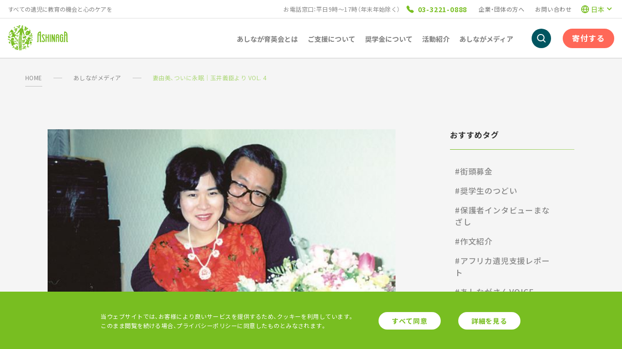

--- FILE ---
content_type: text/html; charset=utf-8
request_url: https://www.ashinaga.org/media/column/7997/
body_size: 120719
content:
<!doctype html>
<html data-n-head-ssr lang="ja" prefix="og: http://ogp.me/ns#" data-n-head="%7B%22lang%22:%7B%22ssr%22:%22ja%22%7D,%22prefix%22:%7B%22ssr%22:%22og:%20http://ogp.me/ns#%22%7D%7D">
  <head >
    <title>妻由美、ついに永眠｜玉井義臣より VOL. 4｜あしなが育英会</title><meta data-n-head="ssr" charset="utf-8"><meta data-n-head="ssr" data-hid="og:site_name" property="og:site_name" content="あしなが育英会"><meta data-n-head="ssr" data-hid="og:type" property="og:type" content="website"><meta data-n-head="ssr" data-hid="twitter:card" name="twitter:card" content="summary_large_image"><meta data-n-head="ssr" data-hid="twitter:site”" name="twitter:site”" content="ashinaga_jp"><meta data-n-head="ssr" name="msapplication-square70x70logo" content="summary"><meta data-n-head="ssr" name="msapplication-square70x70logo" content="/site-tile-70x70.png"><meta data-n-head="ssr" name="msapplication-square150x150logo" content="/site-tile-150x150.png"><meta data-n-head="ssr" name="msapplication-wide310x150logo" content="/site-tile-310x150.png"><meta data-n-head="ssr" name="msapplication-square310x310logo" content="/site-tile-310x310.png"><meta data-n-head="ssr" name="msapplication-TileColor" content="#0078d7"><meta data-n-head="ssr" name="viewport" content="width=device-width, initial-scale=1"><meta data-n-head="ssr" data-hid="description" name="description" content="&amp;nbsp;この会長コラムのコーナーでは過去の機関紙で掲載された玉井会長のコラム（『れんたい』、『共生』）の中から一遍を選んでご紹介いたします。&amp;nbsp;　2021年7月9日は本会会長、玉井義臣の奥様、故・玉井由美さんの33回忌でした。今回は、後に玉井会長が、自身の運動が「敵……"><meta data-n-head="ssr" data-hid="og:url" property="og:url" content="https://www.ashinaga.org/media/column/7997/"><meta data-n-head="ssr" data-hid="og:title" property="og:title" content="妻由美、ついに永眠｜玉井義臣より VOL. 4｜あしなが育英会"><meta data-n-head="ssr" data-hid="twitter:url" name="twitter:url" content="https://www.ashinaga.org/media/column/7997/"><meta data-n-head="ssr" data-hid="twitter:title" name="twitter:title" content="妻由美、ついに永眠｜玉井義臣より VOL. 4｜あしなが育英会"><meta data-n-head="ssr" data-hid="og:description" property="og:description" content="&amp;nbsp;この会長コラムのコーナーでは過去の機関紙で掲載された玉井会長のコラム（『れんたい』、『共生』）の中から一遍を選んでご紹介いたします。&amp;nbsp;　2021年7月9日は本会会長、玉井義臣の奥様、故・玉井由美さんの33回忌でした。今回は、後に玉井会長が、自身の運動が「敵……"><meta data-n-head="ssr" data-hid="twitter:description" name="twitter:description" content="&amp;nbsp;この会長コラムのコーナーでは過去の機関紙で掲載された玉井会長のコラム（『れんたい』、『共生』）の中から一遍を選んでご紹介いたします。&amp;nbsp;　2021年7月9日は本会会長、玉井義臣の奥様、故・玉井由美さんの33回忌でした。今回は、後に玉井会長が、自身の運動が「敵……"><meta data-n-head="ssr" data-hid="og:image" property="og:image" content="https://www.ashinaga.org/ja/documents/series_ningen2_fb1.jpg"><meta data-n-head="ssr" data-hid="twitter:image" name="twitter:image" content="https://www.ashinaga.org/ja/documents/series_ningen2_fb1.jpg"><meta data-n-head="ssr" data-hid="og:locale" property="og:locale" content="ja"><meta data-n-head="ssr" data-hid="og:locale:alternate-en" property="og:locale:alternate" content="en"><link data-n-head="ssr" rel="shortcut icon" type="image/vnd.microsoft.icon" href=" /favicon.ico"><link data-n-head="ssr" rel="icon" type="image/vnd.microsoft.icon" href="/favicon.ico"><link data-n-head="ssr" rel="apple-touch-icon" sizes="57x57" href="/apple-touch-icon-57x57.png"><link data-n-head="ssr" rel="apple-touch-icon" sizes="60x60" href="/apple-touch-icon-60x60.png"><link data-n-head="ssr" rel="apple-touch-icon" sizes="72x72" href="/apple-touch-icon-72x72.png"><link data-n-head="ssr" rel="apple-touch-icon" sizes="76x76" href="/apple-touch-icon-76x76.png"><link data-n-head="ssr" rel="apple-touch-icon" sizes="114x114" href="/apple-touch-icon-114x114.png"><link data-n-head="ssr" rel="apple-touch-icon" sizes="120x120" href="/apple-touch-icon-120x120.png"><link data-n-head="ssr" rel="apple-touch-icon" sizes="144x144" href="/apple-touch-icon-144x144.png"><link data-n-head="ssr" rel="apple-touch-icon" sizes="152x152" href="/apple-touch-icon-152x152.png"><link data-n-head="ssr" rel="apple-touch-icon" sizes="180x180" href="/apple-touch-icon-180x180.png"><link data-n-head="ssr" rel="icon" type="image/png" sizes="36x36" href="/android-chrome-36x36.png"><link data-n-head="ssr" rel="icon" type="image/png" sizes="48x48" href="/android-chrome-48x48.png"><link data-n-head="ssr" rel="icon" type="image/png" sizes="72x72" href="/android-chrome-72x72.png"><link data-n-head="ssr" rel="icon" type="image/png" sizes="96x96" href="/android-chrome-96x96.png"><link data-n-head="ssr" rel="icon" type="image/png" sizes="128x128" href="/android-chrome-128x128.png"><link data-n-head="ssr" rel="icon" type="image/png" sizes="144x144" href="/android-chrome-144x144.png"><link data-n-head="ssr" rel="icon" type="image/png" sizes="152x152" href="/android-chrome-152x152.png"><link data-n-head="ssr" rel="icon" type="image/png" sizes="192x192" href="/android-chrome-192x192.png"><link data-n-head="ssr" rel="icon" type="image/png" sizes="256x256" href="/android-chrome-256x256.png"><link data-n-head="ssr" rel="icon" type="image/png" sizes="384x384" href="/android-chrome-384x384.png"><link data-n-head="ssr" rel="icon" type="image/png" sizes="512x512" href="/android-chrome-512x512.png"><link data-n-head="ssr" rel="icon" type="image/png" sizes="36x36" href="/icon-36x36.png"><link data-n-head="ssr" rel="icon" type="image/png" sizes="48x48" href="/icon-48x48.png"><link data-n-head="ssr" rel="icon" type="image/png" sizes="72x72" href="/icon-72x72.png"><link data-n-head="ssr" rel="icon" type="image/png" sizes="96x96" href="/icon-96x96.png"><link data-n-head="ssr" rel="icon" type="image/png" sizes="128x128" href="/icon-128x128.png"><link data-n-head="ssr" rel="icon" type="image/png" sizes="144x144" href="/icon-144x144.png"><link data-n-head="ssr" rel="icon" type="image/png" sizes="152x152" href="/icon-152x152.png"><link data-n-head="ssr" rel="icon" type="image/png" sizes="160x160" href="/icon-160x160.png"><link data-n-head="ssr" rel="icon" type="image/png" sizes="192x192" href="/icon-192x192.png"><link data-n-head="ssr" rel="icon" type="image/png" sizes="196x196" href="/icon-196x196.png"><link data-n-head="ssr" rel="icon" type="image/png" sizes="256x256" href="/icon-256x256.png"><link data-n-head="ssr" rel="icon" type="image/png" sizes="384x384" href="/icon-384x384.png"><link data-n-head="ssr" rel="icon" type="image/png" sizes="512x512" href="/icon-512x512.png"><link data-n-head="ssr" rel="icon" type="image/png" sizes="16x16" href="/icon-16x16.png"><link data-n-head="ssr" rel="icon" type="image/png" sizes="24x24" href="/icon-24x24.png"><link data-n-head="ssr" rel="icon" type="image/png" sizes="32x32" href="/icon-32x32.png"><link data-n-head="ssr" rel="manifest" href="/manifest.json"><link data-n-head="ssr" rel="stylesheet" href="https://fonts.googleapis.com/css2?family=Montserrat:wght@300;500&amp;family=Noto+Sans+JP:wght@300;400;500;700&amp;family=Roboto+Condensed:wght@700&amp;display=swap"><link data-n-head="ssr" rel="canonical" href="https://www.ashinaga.org/media/column/7997/"><link data-n-head="ssr" data-hid="alternate-hreflang-ja" rel="alternate" href="/media/column/7997/" hreflang="ja"><link data-n-head="ssr" data-hid="alternate-hreflang-en" rel="alternate" href="/en/media/column/7997/" hreflang="en"><script data-n-head="ssr" src="https://s.yimg.jp/images/listing/tool/cv/ytag.js" async></script><script data-n-head="ssr" data-hid="ydnSiteGeneral">
  window.yjDataLayer = window.yjDataLayer || [];
  function ytag() { yjDataLayer.push(arguments); }
  ytag({"type":"ycl_cookie"});
</script><script data-n-head="ssr" data-hid="ydnRetargeting">
  // window.yjDataLayer = window.yjDataLayer || [];
  // function ytag() { yjDataLayer.push(arguments); }
  ytag({
    "type":"yjad_retargeting",
    "config":{
      "yahoo_retargeting_id": "W53GIYFQ1M",
      "yahoo_retargeting_label": ""
      /*,
      "yahoo_retargeting_page_type": "",
      "yahoo_retargeting_items":[
        {item_id: '', category_id: '', price: '', quantity: ''}
      ]*/
    }
  });
</script><script data-n-head="ssr" src="https://www.googletagmanager.com/gtag/js?id=UA-197571277-1" async></script><script data-n-head="ssr" src="https://www.googletagmanager.com/gtag/js?id=AW-618233577" async></script><script data-n-head="ssr" data-hid="gtag">
  window.dataLayer = window.dataLayer || [];
  function gtag(){dataLayer.push(arguments);}
  gtag('js', new Date());

  gtag('config', 'UA-197571277-1');
  gtag('config', 'AW-618233577');
</script><script data-n-head="ssr" data-hid="gtm">
  (function (w,d,s,l,i){w[l]=w[l]||[];w[l].push({'gtm.start':
  new Date().getTime(),event:'gtm.js'});var f=d.getElementsByTagName(s)[0],
  j=d.createElement(s),dl=l!='dataLayer'?'&l='+l:'';j.async=true;j.src=
  'https://www.googletagmanager.com/gtm.js?id='+i+dl;f.parentNode.insertBefore(j,f);
  })(window,document,'script','dataLayer','GTM-PZ2DXHG');
</script><script data-n-head="ssr" data-hid="facebookPixel">
  !function(f,b,e,v,n,t,s)
  {if(f.fbq)return;n=f.fbq=function(){n.callMethod?
  n.callMethod.apply(n,arguments):n.queue.push(arguments)};
  if(!f._fbq)f._fbq=n;n.push=n;n.loaded=!0;n.version='2.0';
  n.queue=[];t=b.createElement(e);t.async=!0;
  t.src=v;s=b.getElementsByTagName(e)[0];
  s.parentNode.insertBefore(t,s)}(window,document,'script',
  'https://connect.facebook.net/en_US/fbevents.js');
  fbq('init', '1426744940932459');
</script><link rel="preload" href="/_nuxt/0720be5.js" as="script"><link rel="preload" href="/_nuxt/f4d1829.js" as="script"><link rel="preload" href="/_nuxt/18c1601.js" as="script"><link rel="preload" href="/_nuxt/e3db59a.js" as="script"><link rel="preload" href="/_nuxt/162c435.js" as="script"><link rel="preload" href="/_nuxt/66d99a2.js" as="script"><link rel="preload" href="/_nuxt/8d0ca59.js" as="script"><link rel="preload" href="/_nuxt/353bf5e.js" as="script"><style data-vue-ssr-id="3ddbd9d4:0 7e56e4e3:0 c0af6374:0 28e07b0c:0 40b39925:0 5c144f72:0 0fab85fe:0 5e343baa:0 0a6d80b4:0 878cbb36:0 f404c7f8:0 5f714486:0 55ccc75b:0 88d58ffa:0 7d359339:0 57cb8a40:0 fd0038c2:0 41350886:0 49f47c02:0 48f4c169:0 05da0938:0 89e50cc0:0 565bea76:0 2a01d584:0 67014c1c:0 3ef184e8:0 4db1c0f2:0 7294a8b1:0 465c8051:0 da8b0fe8:0 767370d8:0 7dac42c2:0 75713eb4:0 77ca4e4e:0 2563c268:0 de98faca:0 4340073d:0 5cfa34c8:0 516bc2e6:0 15131694:0 9c16fe00:0 59a77b44:0 8e9d6b20:0 df68175c:0 e4533a9c:0 ff225f46:0 4f3cc8cd:0 6d23c6bd:0 63a80538:0 30ea2579:0 5dedb2f8:0 04156080:0 00ad87de:0 60f7ecf2:0 5d7d8f5b:0 58fbacb8:0 16a6ec80:0 3c2784e2:0 f4060d56:0 618a7231:0 677dee42:0 47f5d44e:0 43ce1959:0 490d7946:0 d7107246:0 7d74ee8e:0">a,abbr,acronym,address,applet,article,aside,audio,b,big,blockquote,body,canvas,caption,center,cite,code,dd,del,details,dfn,div,dl,dt,em,fieldset,figcaption,figure,font,footer,form,h1,h2,h3,h4,h5,h6,header,hgroup,html,i,iframe,img,ins,kbd,label,legend,li,mark,menu,meter,nav,object,ol,output,p,pre,progress,q,s,samp,section,small,span,strike,strong,sub,summary,sup,table,tbody,td,tfoot,th,thead,time,tr,tt,ul,var,video{margin:0;padding:0;border:0;outline:0;font-size:100%;vertical-align:baseline;background:transparent}article,aside,blockquote,dialog,figure,footer,header,hgroup,nav,section{display:block}li,nav ul,ol,ul{margin:0;padding:0;list-style:none}blockquote,q{quotes:none}blockquote:after,blockquote:before,q:after,q:before{content:"";content:none}ins{text-decoration:underline}del{text-decoration:line-through}mark{background:none}abbr[title],dfn[title]{border-bottom:1px dotted #000;cursor:help}table{border-collapse:collapse;border-spacing:0}hr{display:block;height:1px;border:0;border-top:1px solid #ccc;margin:1em 0;padding:0}button,input[type=button],input[type=submit]{padding:0;margin:0}a img,input,select{vertical-align:middle}@font-face{font-family:"YakuHanJP";font-style:normal;font-weight:400;font-display:swap;src:url(/assets/fonts/YakuHanJP-Regular.eot);src:url(/assets/fonts/YakuHanJP-Regular.woff2) format("woff2"),url(/assets/fonts/YakuHanJP-Regular.woff) format("woff");unicode-range:u+3001-3002,u+3008-3011,u+3014-3015,u+30fb,u+ff01,u+ff08-ff09,u+ff1a-ff1b,u+ff1f,u+ff3b,u+ff3d,u+ff5b,u+ff5d}@font-face{font-family:"YakuHanJP";font-style:normal;font-weight:500;font-display:swap;src:url(/assets/fonts/YakuHanJP-Medium.eot);src:url(/assets/fonts/YakuHanJP-Medium.woff2) format("woff2"),url(/assets/fonts/YakuHanJP-Medium.woff) format("woff");unicode-range:u+3001-3002,u+3008-3011,u+3014-3015,u+30fb,u+ff01,u+ff08-ff09,u+ff1a-ff1b,u+ff1f,u+ff3b,u+ff3d,u+ff5b,u+ff5d}@font-face{font-family:"YakuHanJP";font-style:normal;font-weight:700;font-display:swap;src:url(/assets/fonts/YakuHanJP-Bold.eot);src:url(/assets/fonts/YakuHanJP-Bold.woff2) format("woff2"),url(/assets/fonts/YakuHanJP-Bold.woff) format("woff");unicode-range:u+3001-3002,u+3008-3011,u+3014-3015,u+30fb,u+ff01,u+ff08-ff09,u+ff1a-ff1b,u+ff1f,u+ff3b,u+ff3d,u+ff5b,u+ff5d}*{box-sizing:border-box;font-style:normal}html{font-size:100%}body,html{height:100%}body{font-size:1rem;font-family:YakuHanJP,"Noto Sans JP",sans-serif;color:#333;width:100%;min-width:20rem;min-height:100%;margin:0;padding:0;line-height:1;-webkit-text-size-adjust:100%;-moz-osx-font-smoothing:grayscale;-webkit-font-kerning:normal;-webkit-font-smoothing:antialiased;font-feature-settings:"kern";font-kerning:normal;letter-spacing:.03em;word-break:break-all}@media only screen and (max-width:768px){body{font-size:.9375rem}}h1,h2,h3,h4,h5,h6{font-weight:400;line-height:1.3}i,p{line-height:1.6}button,input,select,textarea{font-family:YakuHanJP,"Noto Sans JP",sans-serif;font-size:13px;margin:0;padding:0;background:none;border:none;border-radius:0;outline:none;-webkit-appearance:none;-moz-appearance:none;appearance:none}@media screen and (max-width:410px){button,input,select,textarea{font-size:16px}}button:focus,input:focus,select:focus,textarea:focus{outline:0}button,input[type=button],input[type=submit]{transition:all .3s ease}a,button,input[type=button],input[type=submit]{cursor:pointer;-webkit-backface-visibility:hidden;backface-visibility:hidden}a{color:#333;text-decoration:none;transition:all .15s ease-in;display:inline-block}@media only screen and (min-width:769px){a[href*="tel:"]{pointer-events:none}}img{width:auto}img,picture{max-width:100%;height:auto;-webkit-backface-visibility:hidden;backface-visibility:hidden}picture{width:100%;display:inline-block;vertical-align:middle}pre{font-family:YakuHanJP,"Noto Sans JP",sans-serif}em{font-style:italic}html.overflow{overflow:hidden;max-height:100vh}html.scroll-behavior-auto{scroll-behavior:auto}.l-container{width:100%;min-height:100%;margin:0 auto;position:relative}@media only screen and (min-width:769px){.l-container{min-width:70.25rem}}@media only screen and (max-width:768px){.l-container{min-width:20rem}}.l-contents{width:100%}@media only screen and (min-width:1000px){.l-contents{padding:7.375rem 0 0}.l-contents.-has-tel-area{padding-top:10.25rem}.l-contents.-simple{padding:5rem 0 0}.l-contents.-simple.-has-tel-area{padding-top:7.875rem}}@media only screen and (max-width:999px){.l-contents{padding:3.75rem 0 0}.l-contents.-has-tel-area{padding-top:7.5rem}}@media only screen and (min-width:1000px){.ie .l-contents,.ie .l-contents.-simple{padding:0}}@media only screen and (max-width:999px){.ie .l-contents{padding:0}}.l-header{width:100%;position:fixed;left:0;top:0;z-index:999}@media only screen and (min-width:769px){.l-header{min-width:20rem}}@media only screen and (max-width:768px){.l-header{min-width:20rem}}.ie .l-header,.l-footer{position:relative}@media only screen and (max-width:768px){.c-inner{margin:0 auto;width:100%;min-width:20rem;max-width:40rem;padding:0 1.25rem}}@media only screen and (min-width:769px){.c-inner{margin:0 auto;width:100%;max-width:70.25rem;min-width:70.25rem;padding:0 1.25rem}}@media only screen and (min-width:1000px){.c-inner--large-pc{margin:0 auto;width:100%;max-width:70.25rem;min-width:70.25rem;padding:0 1.25rem}}@media only screen and (min-width:769px){.c-inner--pc{margin:0 auto;width:100%;max-width:70.25rem;min-width:70.25rem;padding:0 1.25rem}}@media only screen and (max-width:999px){.c-inner--large-tb{margin:0 auto;width:100%;min-width:20rem;max-width:40rem;padding:0 1.25rem}}@media only screen and (max-width:768px){.c-inner--tb{margin:0 auto;width:100%;min-width:20rem;max-width:40rem;padding:0 1.25rem}}@media only screen and (min-width:1000px){.c-inner--large{margin:0 auto;width:100%;min-width:20rem;max-width:40rem;padding:0 1.25rem}}@media only screen and (max-width:999px){.c-inner--large{margin:0 auto;width:100%;max-width:70.25rem;min-width:70.25rem;padding:0 1.25rem}}@media only screen and (min-width:769px){.c-inner--flexible{min-width:0}}@media only screen and (min-width:769px){.c-inner--detail{max-width:44.75rem;min-width:0;margin:0 auto}}.ma{margin:0 auto;justify-content:center}.mt12{margin-top:.75rem}@media only screen and (max-width:768px){.mt12{margin-top:.375rem}}.mt16{margin-top:1rem}@media only screen and (max-width:768px){.mt16{margin-top:.5rem}}.mt28{margin-top:1.75rem}@media only screen and (max-width:768px){.mt28{margin-top:.875rem}}.mt44{margin-top:2.75rem}@media only screen and (max-width:768px){.mt44{margin-top:1.375rem}}.mt64{margin-top:4rem}@media only screen and (max-width:768px){.mt64{margin-top:2rem}}.mt80{margin-top:5rem}@media only screen and (max-width:768px){.mt80{margin-top:2.5rem}}.mt100{margin-top:6.25rem}@media only screen and (max-width:768px){.mt100{margin-top:3.125rem}}.mt150{margin-top:9.375rem}@media only screen and (max-width:768px){.mt150{margin-top:4.6875rem}}.mb12{margin-bottom:.75rem}@media only screen and (max-width:768px){.mb12{margin-bottom:.375rem}}.mb16{margin-bottom:1rem}@media only screen and (max-width:768px){.mb16{margin-bottom:.5rem}}.mb28{margin-bottom:1.75rem}@media only screen and (max-width:768px){.mb28{margin-bottom:.875rem}}.mb44{margin-bottom:2.75rem}@media only screen and (max-width:768px){.mb44{margin-bottom:1.375rem}}.mb64{margin-bottom:4rem}@media only screen and (max-width:768px){.mb64{margin-bottom:2rem}}.mb80{margin-bottom:5rem}@media only screen and (max-width:768px){.mb80{margin-bottom:2.5rem}}.mb100{margin-bottom:6.25rem}@media only screen and (max-width:768px){.mb100{margin-bottom:3.125rem}}.mb150{margin-bottom:9.375rem}@media only screen and (max-width:768px){.mb150{margin-bottom:4.6875rem}}.pt12{padding-top:.75rem}@media only screen and (max-width:768px){.pt12{padding-top:.375rem}}.pt16{padding-top:1rem}@media only screen and (max-width:768px){.pt16{padding-top:.5rem}}.pt28{padding-top:1.75rem}@media only screen and (max-width:768px){.pt28{padding-top:.875rem}}.pt44{padding-top:2.75rem}@media only screen and (max-width:768px){.pt44{padding-top:1.375rem}}.pt64{padding-top:4rem}@media only screen and (max-width:768px){.pt64{padding-top:2rem}}.pt80{padding-top:5rem}@media only screen and (max-width:768px){.pt80{padding-top:2.5rem}}.pt100{padding-top:6.25rem}@media only screen and (max-width:768px){.pt100{padding-top:3.125rem}}.pt150{padding-top:9.375rem}@media only screen and (max-width:768px){.pt150{padding-top:4.6875rem}}.pb12{padding-bottom:.75rem}@media only screen and (max-width:768px){.pb12{padding-bottom:.375rem}}.pb16{padding-bottom:1rem}@media only screen and (max-width:768px){.pb16{padding-bottom:.5rem}}.pb28{padding-bottom:1.75rem}@media only screen and (max-width:768px){.pb28{padding-bottom:.875rem}}.pb44{padding-bottom:2.75rem}@media only screen and (max-width:768px){.pb44{padding-bottom:1.375rem}}.pb64{padding-bottom:4rem}@media only screen and (max-width:768px){.pb64{padding-bottom:2rem}}.pb80{padding-bottom:5rem}@media only screen and (max-width:768px){.pb80{padding-bottom:2.5rem}}.pb100{padding-bottom:6.25rem}@media only screen and (max-width:768px){.pb100{padding-bottom:3.125rem}}.pb150{padding-bottom:9.375rem}@media only screen and (max-width:768px){.pb150{padding-bottom:4.6875rem}}.only-sp+br{display:none}@media only screen and (min-width:769px){.only-sp{display:none}}.only-pc+br{display:none}@media only screen and (max-width:768px){.only-pc{display:none}}.p-text-center,.p-text-center--pc{text-align:center}@media only screen and (max-width:768px){.p-text-center--pc{text-align:inherit}}.p-text-center--sp{text-align:inherit}@media only screen and (max-width:768px){.p-text-center--sp{text-align:center}}.p-slug{position:relative;background:#f5f5f5}.p-slug__breadcrumbs{position:absolute;left:0;top:0;z-index:2}.p-slug__inner{padding-top:9rem}@media only screen and (max-width:768px){.p-slug__inner{padding-top:5rem}}.p-common-heading{text-align:center;position:relative}.p-common-heading--intl:after{content:"";display:block;width:10rem;height:4px;background:linear-gradient(90deg,#84bb58,#50a5b6);position:absolute;bottom:0;left:0;right:0;margin:0 auto}.p-common-heading__title{font-weight:700;line-height:1.4;letter-spacing:.05em;color:#005560;font-size:2.75rem;padding-bottom:2rem}@media only screen and (max-width:768px){.p-common-heading__title{font-size:1.5rem;padding-bottom:1rem}}.p-common-heading__sub{display:inline-block;font-family:"Montserrat",sans-serif;font-weight:500;line-height:1.25;letter-spacing:.1em;color:#78be21}@media only screen and (max-width:768px){.p-common-heading__sub{font-size:.75rem;line-height:1.5}}.p-common-heading__parent{display:inline-block;font-weight:500;line-height:1.5;color:#888;font-size:.875rem;margin-bottom:1rem}.p-section-heading{font-weight:700;line-height:1.5;letter-spacing:.05em;padding-bottom:1.875rem;position:relative;font-size:2rem;color:#005560;text-align:center}@media only screen and (max-width:768px){.p-section-heading{font-size:1.25rem;line-height:1.4;padding-bottom:1rem}}.p-section-heading:after{content:"";display:block;width:10rem;height:2px;background:linear-gradient(90deg,#78be21,#aed87a);position:absolute;bottom:0;left:0;right:0;margin:0 auto}@media only screen and (max-width:768px){.p-section-heading:after{height:4px}}.p-section-heading--intl:after{background:linear-gradient(90deg,#84bb58,#50a5b6)}.p-paragraph-heading{font-size:1.5rem;padding:.375rem 0 .375rem 1.625rem;font-weight:700;position:relative}@media only screen and (max-width:768px){.p-paragraph-heading{font-size:1.125rem}}.p-paragraph-heading:after{content:"";display:block;width:.5rem;height:100%;background:#78be21;position:absolute;top:0;left:0}.p-paragraph-heading--intl:after{background:linear-gradient(180deg,#84bb58,#50a5b6)}.p-page-desc{margin:0 auto;max-width:44.75rem;line-height:1.75;letter-spacing:.05em}.p-buttons{display:flex;justify-content:center}@media only screen and (min-width:769px){.p-buttons__item:first-of-type{margin-right:2rem}}@media only screen and (max-width:768px){.p-buttons{flex-direction:column;align-items:center}.p-buttons__item:first-of-type{margin-bottom:1.5rem}}.p-button{text-align:center;transition:all .15s ease-in;display:flex;align-items:center;justify-content:center;letter-spacing:.05em;border-radius:3.75rem;max-width:100%;padding:1.75rem}.p-button:hover{opacity:.7}.p-button__icon{margin-right:.75rem}.p-button--primary{background-color:#78be21;border:1px solid #78be21;width:14.5rem}.p-button--primary .p-button__text{color:#fff}.p-button--secondary{background-color:#fff;border:1px solid #78be21;width:14.5rem}.p-button--secondary .p-button__text{color:#78be21}.p-button--related{background-color:#fff;border:2px solid #005560;width:25rem}.p-button--related .p-button__text{color:#005560;font-weight:700}.p-button--download{background-color:#fff;border:2px solid #005560;width:23rem}.p-button--download .p-button__text{color:#005560;font-weight:700}@media only screen and (max-width:768px){.p-button--download{width:auto}}.p-button--donate{background-color:#78be21;border:1px solid #78be21;width:16.25rem}.p-button--donate .p-button__text{color:#fff}.p-button--donate-once{background-color:#ffc04b;border:1px solid #ffc04b;width:22.5rem}.p-button--donate-once .p-button__text{color:#fff}.p-button--donate-continue{background-color:#ff6858;border:1px solid #ff6858;width:22.5rem}.p-button--donate-continue .p-button__text{color:#fff}.p-button--default{height:3.75rem}.p-button--default .p-button__text{line-height:1.6}.p-button--large{height:6.125rem}.p-button--large .p-button__text{font-size:1.5rem;line-height:1.4}.p-button-share{display:flex;align-items:center;width:10.25rem;height:3rem;border-radius:.25rem}.p-button-share.tap{opacity:.7}.p-button-share__text{color:#fff;letter-spacing:.05em;font-weight:700}.p-button-share--facebook{background-color:#4267b2}.p-button-share--twitter{background-color:#000}.p-button-share--line{background-color:#00b900}.p-link{font-weight:700;line-height:1.75;letter-spacing:.05em;text-decoration:underline;color:#78be21;display:inline-block}.p-link:hover{opacity:.7}.p-link-external__link{display:flex;align-items:center;font-weight:700;line-height:1.75;letter-spacing:.05em;text-decoration:underline;color:#005560}.p-link-external__link:hover{opacity:.7}.p-link-external__icon{margin-left:.25rem}.p-link-download__link{display:flex;align-items:center;font-weight:700;line-height:1.75;letter-spacing:.05em;color:#005560}.p-link-download__link:hover{opacity:.7}.p-link-download__icon{margin-right:.25rem}.p-link-more{color:#78be21;display:flex;align-items:center}.p-link-more:hover{opacity:.7}.p-link-more__icon{margin-right:.625rem;line-height:1}.p-link-more__text{letter-spacing:.05em}.p-text--primary{color:#78be21}.p-text--gray{color:#888}.p-text--red{color:#eb5757}.p-text--foss{color:#005560}.p-text--size14{font-size:.875rem}.p-text--size20{font-size:1.25rem}@media only screen and (max-width:768px){.p-text--size20{font-size:1rem}}.p-text--size24{font-size:1.5rem}@media only screen and (max-width:768px){.p-text--size24{font-size:1.125rem}}.p-text--size32{font-size:2rem;font-weight:700;line-height:1.5;text-align:center;letter-spacing:.05em}@media only screen and (max-width:768px){.p-text--size32{font-size:1.25rem}}.p-text--bold,.p-text--frame{font-weight:700}.p-text--frame{line-height:1.75;letter-spacing:.05em;border:2px solid #eb5757;padding:1.25rem;max-width:44.75rem;margin:0 auto}.p-icon-more{display:inline-flex}.p-icon-more:after{content:"";width:38px;height:28px;background:url([data-uri])}.p-icon-external{display:inline-flex}.p-icon-external:after{content:"";width:24px;height:24px;background:url(/_nuxt/img/external_icon.c1bc477.svg)}.p-icon-download{display:inline-flex}.p-icon-download:after{content:"";width:24px;height:24px;background:url([data-uri])}.p-icon-facebook{display:inline-flex}.p-icon-facebook:after{content:"";width:48px;height:48px;background:url([data-uri])}.p-icon-twitter{display:inline-flex}.p-icon-twitter:after{content:"";width:48px;height:48px;background:url([data-uri])}.p-icon-line{display:inline-flex}.p-icon-line:after{content:"";width:48px;height:48px;background:url(/_nuxt/img/line_icon.9e57d57.svg)}.p-card-image{position:relative}.p-card-image:before{content:"";display:block}.p-card-image--square:before{padding-top:100%}.p-card-image--wide-width:before{padding-top:58%}.p-card-image img{-o-object-fit:cover;object-fit:cover;font-family:"object-fit: cover; object-position: 50% 50%;";position:absolute;width:100%;height:100%;top:0;right:0;bottom:0;left:0;margin:auto}.p-card--no-link li:hover{opacity:inherit}.p-card1{margin-bottom:-4rem;padding-bottom:.1px}@media only screen and (max-width:768px){.p-card1{margin-bottom:-2rem}}.p-card1__item{margin-bottom:4rem;display:flex;flex-direction:column;width:100%;padding:1.5rem 0}@media only screen and (max-width:768px){.p-card1__item{margin-bottom:2rem}}.p-card1-item{position:relative;transition:all .15s ease-in}@media only screen and (min-width:769px){.p-card1-item{display:flex;justify-content:space-between;align-items:center;flex-direction:row}}.p-card1-item:hover{opacity:.7}.p-card1-item--no-link:hover{opacity:inherit}@media only screen and (min-width:769px){.p-card1-item:nth-of-type(2n){flex-direction:row-reverse}}.p-card1-item__link{width:100%;height:100%;position:absolute;top:0;left:0;z-index:1}@media only screen and (min-width:769px){.p-card1-item__content{width:50.92251%;padding:0 3rem}}@media only screen and (max-width:768px){.p-card1-item__content{padding-top:1.75rem}}@media only screen and (min-width:769px){.p-card1-item__image{width:49.07749%}}.p-card1-item__image:before{padding-top:85.71429%}.p-card1-item__label{font-size:.875rem;line-height:1.6;letter-spacing:.05em;color:#888;margin-bottom:.5rem;display:block}.p-card1-item__title{font-weight:700;letter-spacing:.05em;color:#005560;display:block;font-size:1.5rem}@media only screen and (max-width:768px){.p-card1-item__title{font-size:1rem}}.p-card1-item__desc{line-height:1.75;letter-spacing:.05em;margin-top:1.75rem}.p-card1-item__note{font-size:.75rem;line-height:1.6;color:#eb5757;margin-top:1.75rem}@media only screen and (min-width:769px){.p-card1-item--type-a:nth-of-type(odd){background:linear-gradient(90deg,hsla(0,0%,100%,0),hsla(0,0%,100%,0) 30%,#fff 0,#fff)}}@media only screen and (min-width:769px){.p-card1-item--type-a:nth-of-type(2n){background:linear-gradient(90deg,#fff,#fff 70%,hsla(0,0%,100%,0) 0,hsla(0,0%,100%,0))}}.p-card1-item--type-a .p-card1-item__title{font-size:2rem;line-height:1.5}@media only screen and (max-width:768px){.p-card1-item--type-a .p-card1-item__title{font-size:1.25rem}}.p-card2{margin:0 -1.125rem -4rem;padding-bottom:.1px;display:flex;flex-wrap:wrap}.p-card2__item{width:50%;padding:0 1.125rem;margin-bottom:4rem;display:flex;flex-direction:column}@media only screen and (max-width:768px){.p-card2__item{width:100%}}.p-card2-item{position:relative;transition:all .15s ease-in}.p-card2-item:hover{opacity:.7}.p-card2-item--no-link:hover{opacity:inherit}.p-card2-item__link{width:100%;height:100%;position:absolute;top:0;left:0;z-index:1}.p-card2-item__title{font-weight:700;color:#005560;display:inline-block}.p-card2-item__desc,.p-card2-item__title{letter-spacing:.05em;margin-bottom:1.75rem}.p-card2-item__desc{line-height:1.75}.p-card2-item--type-a .p-card2-item__content{background-color:#fff;padding:6.5rem 2rem 2.5rem;margin-top:-4rem}.p-card2-item--type-a .p-card2-item__image{width:calc(100% - 64px);margin:0 auto}.p-card2-item--type-a .p-card2-item__title{font-size:2rem;line-height:1.5}@media only screen and (max-width:768px){.p-card2-item--type-a .p-card2-item__title{font-size:1.25rem}}.p-card2-item--type-b{padding:0 2rem}.p-card2-item--type-b .p-card2-item__content{padding-top:1.75rem}.p-card2-item--type-b .p-card2-item__title{font-size:1.5rem;line-height:1.4}@media only screen and (max-width:768px){.p-card2-item--type-b .p-card2-item__title{font-size:1rem}}.p-card3{margin:0 -1.5625rem -4rem;padding-bottom:.1px;display:flex;flex-wrap:wrap}.p-card3__item{width:33.33333%;padding:0 1.5625rem;margin-bottom:4rem;display:flex;flex-direction:column}@media only screen and (max-width:768px){.p-card3__item{width:100%}}.p-card3-item{position:relative;transition:all .15s ease-in}.p-card3-item:hover{opacity:.7}.p-card3-item--no-link:hover{opacity:inherit}.p-card3-item__link{width:100%;height:100%;position:absolute;top:0;left:0;z-index:1}.p-card3-item__sub-title{font-weight:500;letter-spacing:.1em;color:#78be21;margin-bottom:1.25rem;font-size:.75rem;line-height:1.5;font-family:"Montserrat",sans-serif;display:flex;align-items:center;justify-content:space-between}.p-card3-item__sub-title__text{margin-right:.75rem}.p-card3-item__title-area{display:flex;justify-content:space-between}.p-card3-item__title{font-weight:700;letter-spacing:.05em;color:#005560;margin-bottom:1.75rem;display:inline-block;font-size:1.5rem;line-height:1.4}@media only screen and (max-width:768px){.p-card3-item__title{font-size:1rem}}.p-card3-item__desc{line-height:1.75;letter-spacing:.05em;margin-bottom:1.75rem}.p-card3-item__desc--s{font-size:.875rem}.p-card3-item__desc--xs{font-size:.75rem}.p-card3-item__desc--gray{color:#888}.p-card3-item--type-a .p-card3-item__content{background-color:#fff;padding:7.75rem 1.5rem .75rem;margin-top:-6.25rem}@media only screen and (min-width:769px){.p-card3-item--type-a .p-card3-item__content{min-height:19.875rem}}.p-card3-item--type-a .p-card3-item__title{margin-bottom:.75rem}.p-card3-item--type-a .p-card3-item__image{width:calc(100% - 48px);margin:0 auto}.p-card3-item--type-intl-a .p-card3-item__content,.p-card3-item--type-intl-b .p-card3-item__content{background-color:#fff;padding:7.75rem 1.5rem 4.5rem;margin-top:-6.25rem}.p-card3-item--type-intl-a .p-card3-item__image,.p-card3-item--type-intl-b .p-card3-item__image{width:calc(100% - 48px);margin:0 auto}.p-card3-item--type-b .p-card3-item__content,.p-card3-item--type-c .p-card3-item__content,.p-card3-item--type-d .p-card3-item__content{padding-top:1.75rem}.p-card3-item--type-d .p-card3-item__title{margin-bottom:.5rem}.p-card3-item--type-d .p-card3-item__desc{margin-bottom:0}.p-card4{margin:0 -1.25rem -4rem;padding-bottom:.1px;display:flex;flex-wrap:wrap}.p-card4__item{width:25%;padding:0 1.25rem;margin-bottom:4rem;display:flex;flex-direction:column}@media only screen and (max-width:768px){.p-card4__item{width:50%}}.p-card4-item{position:relative;transition:all .15s ease-in}.p-card4-item:hover{opacity:.7}.p-card4-item--no-link:hover{opacity:inherit}.p-card4-item__link{width:100%;height:100%;position:absolute;top:0;left:0;z-index:1}.p-card4-item__image{position:relative}.p-card4-item__label{position:absolute;bottom:0;z-index:1;padding:.1875rem 1rem .3125rem;display:inline-block;background-color:#ab5b9e}.p-card4-item__label__text{font-weight:500;font-size:.75rem;line-height:1.5;color:#f5f5f5}.p-card4-item__content{padding-top:1.25rem}.p-card4-item__title{letter-spacing:.05em;color:#005560;margin-bottom:1.25rem;display:inline-block;line-height:1.5}.p-card4-item__desc{line-height:1.75;letter-spacing:.05em}.p-card4-item__desc--s{font-size:.875rem}.p-card4-item__desc--xs{font-size:.75rem}.p-card4-item__desc--gray{color:#888}.p-card4-item__date{font-weight:500;line-height:1.5;color:#888;font-size:.875rem;margin-bottom:.5rem;display:inline-block}.p-card4-item--type-b .p-card4-item__title{font-size:1.5rem;line-height:1.4;font-weight:700}@media only screen and (max-width:768px){.p-card4-item--type-b .p-card4-item__title{font-size:1rem}}.p-list--type-a{width:100%}@media only screen and (min-width:769px){.p-list--type-a{display:flex}}@media only screen and (max-width:768px){.p-list--type-a{padding:1.5rem 0}}.p-list--type-a .p-list__term{color:#78be21;font-weight:700;flex:0 0 auto}@media only screen and (min-width:769px){.p-list--type-a .p-list__term{width:14.125rem;padding:2rem 1em 2rem 0}}@media only screen and (min-width:769px){.p-list--type-a .p-list__description{padding:2rem 0}}@media only screen and (max-width:768px){.p-list--type-a .p-list__description{margin-top:1.5rem}}.p-list--type-a .p-list__description__heading{line-height:1.5}.p-list--type-a .p-list__description__leading{color:#888;font-size:.875rem;margin-top:.5rem}.p-list--type-a .p-list__description__link-more{margin-top:.75rem}.p-list--type-a+.p-list--type-a{margin-top:0;border-top:1px solid rgba(174,216,122,.5)}.p-list--type-b{width:100%}.p-list--type-b:not(:last-of-type){margin-bottom:5rem}@media only screen and (min-width:769px){.p-list--type-b{display:flex}}.p-list--type-b .p-list__term{position:relative;font-weight:700;height:100%;flex:0 0 auto}@media only screen and (min-width:769px){.p-list--type-b .p-list__term{font-size:1.5rem;margin-top:.125rem;padding-right:2em;padding-left:2.5rem;width:26.25rem}}@media only screen and (max-width:768px){.p-list--type-b .p-list__term{font-size:1rem;padding-left:1.5rem}}.p-list--type-b .p-list__term:before{content:"";position:absolute;left:0;top:0;display:block;width:8px;height:100%;background:#78be21}@media only screen and (min-width:769px){.p-list--type-b .p-list__term:before{width:8px}}@media only screen and (max-width:768px){.p-list--type-b .p-list__term:before{width:4px}}@media only screen and (max-width:768px){.p-list--type-b .p-list__description{margin-top:1.5rem}}.p-list--type-b .p-list__description p{line-height:1.75}.p-main-visual{background:#f5f5f5;position:relative;z-index:1;padding-top:112px}@media only screen and (max-width:768px){.p-main-visual{padding-top:2.5rem}}.p-main-visual:after{content:"";position:absolute;left:0;top:0;display:block;background:linear-gradient(90deg,#78be21,#aed87a);width:82.08333%;height:87.25%}@media only screen and (max-width:768px){.p-main-visual:after{width:85.33333%;height:16.25rem}}.p-main-visual__text{color:#fff;font-family:"Montserrat",sans-serif;font-weight:300;word-break:keep-all;line-height:1;letter-spacing:.3em;font-size:2.75vw;position:absolute;left:0;top:112px;z-index:3;height:1em;margin-top:-1em;margin-left:6.25%;transform:rotate(90deg) translateY(50%);transform-origin:0 100%}@media only screen and (max-width:768px){.p-main-visual__text{font-size:4vw;top:2.5rem}}.p-main-visual__visual{position:relative;z-index:4;width:87.5%;margin-left:auto;display:block;box-shadow:0 1.25rem 3.125rem rgba(0,85,96,.15)}@media only screen and (max-width:768px){.p-main-visual__visual{overflow:hidden;height:16.25rem}}.p-main-visual__visual img{display:block}@media only screen and (max-width:768px){.p-main-visual__visual img{position:absolute;left:50%;max-width:none;transform:translateX(-50%);height:100%}}.p-section-supplement{padding:1.25rem;background:#f4f6e2}.p-section-supplement__inner{padding:3rem 4.25rem;border:1px solid #78be21}@media only screen and (max-width:768px){.p-section-supplement__inner{padding:1.5rem}}.p-section-supplement__heading{color:#005560;font-size:1.5rem;font-weight:700;line-height:1.41667;text-align:center}@media only screen and (max-width:768px){.p-section-supplement__heading{font-size:1rem}}.p-section-supplement__body{margin-top:2.5rem}@media only screen and (max-width:768px){.p-section-supplement__body{margin-top:1.25rem}}.p-section-supplement__body p{line-height:1.75}.p-table-list-separation{color:#005560;font-size:2rem;line-height:1.5;font-weight:700}@media only screen and (max-width:768px){.p-table-list-separation{font-size:1.25rem}}.p-table-list-separation:after{content:"";width:100%;height:2px;margin-top:2.5rem;background:linear-gradient(90deg,#78be21,#aed87a);display:block}@media only screen and (max-width:768px){.p-table-list-separation:after{margin-top:1.25rem}}.p-table-list-set--type-a{width:100%}.p-table-list-set--type-a .p-table-list-set__heading{color:#fff;font-weight:700;text-align:left;background:linear-gradient(90deg,#78be21,#aed87a)}@media only screen and (min-width:769px){.p-table-list-set--type-a .p-table-list-set__heading{padding:1.5rem 2.25rem}}@media only screen and (max-width:768px){.p-table-list-set--type-a .p-table-list-set__heading{padding:1.25rem 1rem}}.p-table-list-set--type-a .p-table-list-set__table{width:100%}.p-table-list-set--type-a .p-table-list-set__table__wrap{background:#fff}@media only screen and (min-width:769px){.p-table-list-set--type-a .p-table-list-set__table__wrap{padding:2.5rem 5rem}}@media only screen and (max-width:768px){.p-table-list-set--type-a .p-table-list-set__table__wrap{padding:.75rem 1.125rem}}.p-table-list-set--type-a .p-table-list-set__table tbody tr+tr{border-top:1px solid rgba(174,216,122,.5)}@media only screen and (max-width:768px){.p-table-list-set--type-a .p-table-list-set__table tbody tr{display:block}}.p-table-list-set--type-a .p-table-list-set__table tbody td,.p-table-list-set--type-a .p-table-list-set__table tbody th{font-weight:700;line-height:1.75;text-align:left;vertical-align:top}@media only screen and (min-width:769px){.p-table-list-set--type-a .p-table-list-set__table tbody td,.p-table-list-set--type-a .p-table-list-set__table tbody th{padding-top:1.875rem;padding-bottom:2rem}}@media only screen and (max-width:768px){.p-table-list-set--type-a .p-table-list-set__table tbody td,.p-table-list-set--type-a .p-table-list-set__table tbody th{display:block}}.p-table-list-set--type-a .p-table-list-set__table tbody th{color:#888}.p-table-list-set--type-a .p-table-list-set__table tbody th:not(:last-child){padding-right:1.5em}@media only screen and (max-width:768px){.p-table-list-set--type-a .p-table-list-set__table tbody th{padding-top:.875rem}}@media only screen and (max-width:768px){.p-table-list-set--type-a .p-table-list-set__table tbody td{margin-top:.25rem;padding-bottom:1rem}}.p-table-list-set--type-b{position:relative;width:100%}@media only screen and (min-width:769px){.p-table-list-set--type-b+.p-table-list-set--type-b{margin-top:6.25rem}}@media only screen and (max-width:768px){.p-table-list-set--type-b+.p-table-list-set--type-b{margin-top:3.75rem}}@media only screen and (min-width:769px){.p-table-list-set--type-b{padding:0 0 30px 30px}}@media only screen and (max-width:768px){.p-table-list-set--type-b{padding:0 0 10px 10px}}.p-table-list-set--type-b .p-table-list-set__inner{position:relative;z-index:2;background:#fff}@media only screen and (min-width:769px){.p-table-list-set--type-b .p-table-list-set__inner{padding:5rem 5rem 2.5rem}}@media only screen and (max-width:768px){.p-table-list-set--type-b .p-table-list-set__inner{padding:2.5rem 1.25rem 1.25rem}}.p-table-list-set--type-b:after{content:"";position:absolute;z-index:1;background:linear-gradient(90deg,#78be21,#aed87a);display:block}@media only screen and (min-width:769px){.p-table-list-set--type-b:after{width:calc(100% - 30px);height:calc(100% - 30px);right:30px;top:30px}}@media only screen and (max-width:768px){.p-table-list-set--type-b:after{width:calc(100% - 10px);height:calc(100% - 10px);right:10px;top:10px}}@media only screen and (min-width:769px){.p-table-list-set--type-b+.p-table-list-set--type-b:nth-child(2n){padding:0 30px 30px 0}}@media only screen and (max-width:768px){.p-table-list-set--type-b+.p-table-list-set--type-b:nth-child(2n){padding:0 10px 10px 0}}@media only screen and (min-width:769px){.p-table-list-set--type-b+.p-table-list-set--type-b:nth-child(2n):after{right:0;left:30px}}@media only screen and (max-width:768px){.p-table-list-set--type-b+.p-table-list-set--type-b:nth-child(2n):after{right:0;left:10px}}.p-table-list-set--type-b .p-table-list-set__heading{color:#78be21;line-height:1.5;font-weight:700;text-align:center}@media only screen and (min-width:769px){.p-table-list-set--type-b .p-table-list-set__heading{font-size:2rem}}@media only screen and (max-width:768px){.p-table-list-set--type-b .p-table-list-set__heading{font-size:1.25rem}}.p-table-list-set--type-b .p-table-list-set__shoulder{color:#005560;font-size:1.5rem;font-weight:700;margin-top:4rem}@media only screen and (max-width:768px){.p-table-list-set--type-b .p-table-list-set__shoulder{font-size:1.125rem}}.p-table-list-set--type-b .p-table-list-set__shoulder+.p-table-list-set__table{margin-top:1rem}.p-table-list-set--type-b .p-table-list-set__table+.p-table-list-set__shoulder{border-top:1px solid rgba(174,216,122,.5);margin-top:0;padding-top:4rem}.p-table-list-set--type-b .p-table-list-set__table{width:100%}@media only screen and (min-width:769px){.p-table-list-set--type-b .p-table-list-set__table{margin-top:3.25rem}}@media only screen and (max-width:768px){.p-table-list-set--type-b .p-table-list-set__table{margin-top:.75rem}}.p-table-list-set--type-b .p-table-list-set__table tbody tr+tr{border-top:1px solid rgba(174,216,122,.5)}@media only screen and (max-width:768px){.p-table-list-set--type-b .p-table-list-set__table tbody,.p-table-list-set--type-b .p-table-list-set__table tbody tr{display:block}}.p-table-list-set--type-b .p-table-list-set__table tbody td,.p-table-list-set--type-b .p-table-list-set__table tbody th{line-height:1.75;text-align:left;vertical-align:top}@media only screen and (min-width:769px){.p-table-list-set--type-b .p-table-list-set__table tbody td,.p-table-list-set--type-b .p-table-list-set__table tbody th{padding-top:1.875rem;padding-bottom:2rem}}@media only screen and (max-width:768px){.p-table-list-set--type-b .p-table-list-set__table tbody td,.p-table-list-set--type-b .p-table-list-set__table tbody th{display:block;width:auto!important}}.p-table-list-set--type-b .p-table-list-set__table tbody th{font-weight:700;color:#78be21}@media only screen and (max-width:768px){.p-table-list-set--type-b .p-table-list-set__table tbody th{padding-top:.875rem;font-size:1.125rem}}.p-table-list-set--type-b .p-table-list-set__table tbody th:not(:last-child){padding-right:1.5em}@media only screen and (min-width:769px){.p-table-list-set--type-b .p-table-list-set__table tbody th:first-child{width:12.5rem}}@media only screen and (max-width:768px){.p-table-list-set--type-b .p-table-list-set__table tbody th:first-child{width:auto}}.p-table-list-set--type-b .p-table-list-set__table tbody td{color:#333}@media only screen and (max-width:768px){.p-table-list-set--type-b .p-table-list-set__table tbody td{margin-top:.25rem;padding-bottom:1rem}}.p-table--type-a{width:100%;background:#fff}@media only screen and (max-width:768px){.p-table--type-a{overflow:auto;white-space:nowrap}}.p-table--type-a .p-table__table{width:100%}.p-table--type-a .p-table__table thead td,.p-table--type-a .p-table__table thead th{font-weight:700;line-height:1.5;text-align:center;vertical-align:middle;background:#e4f2d3;border:1px solid #fff}@media only screen and (min-width:769px){.p-table--type-a .p-table__table thead td,.p-table--type-a .p-table__table thead th{padding:1.5rem}}@media only screen and (max-width:768px){.p-table--type-a .p-table__table thead td,.p-table--type-a .p-table__table thead th{padding:1rem}}.p-table--type-a .p-table__table tbody td,.p-table--type-a .p-table__table tbody th{font-weight:700;line-height:1.75;text-align:left;vertical-align:top;border:1px solid #fff}.p-table--type-a .p-table__table tbody th{background:#e4f2d3}@media only screen and (min-width:769px){.p-table--type-a .p-table__table tbody th{padding:1.5rem}}@media only screen and (max-width:768px){.p-table--type-a .p-table__table tbody th{padding:1rem}}.p-table--type-a .p-table__table tbody td{color:#333;font-size:.875rem}@media only screen and (min-width:769px){.p-table--type-a .p-table__table tbody td{padding:1.6875rem 1.5rem}}@media only screen and (max-width:768px){.p-table--type-a .p-table__table tbody td{padding:1.1875rem 1rem}}.p-bg{padding:6.25rem 0 7.5rem}@media only screen and (max-width:768px){.p-bg{padding:2.75rem 0}}.p-bg--primary-green-light{background-color:#e4f2d3}.p-flex{display:flex;flex-wrap:wrap;justify-content:space-between}.p-items-center{align-items:center}.p-profile-image{position:relative;width:26.875rem;height:26.875rem;display:flex;justify-content:flex-end;max-width:100%}@media only screen and (max-width:768px){.p-profile-image{height:23.75rem;margin:0 auto}}.p-profile-image:before{content:"";position:absolute;z-index:1;background:linear-gradient(90deg,#78be21,#aed87a);display:block;width:calc(100% - 30px);height:calc(100% - 30px);right:30px;top:30px;width:25rem;height:25rem}@media only screen and (max-width:768px){.p-profile-image:before{height:21.875rem}}.p-profile-image__image{position:relative;width:25rem;height:25rem;z-index:1}@media only screen and (max-width:768px){.p-profile-image__image{height:21.875rem}}.p-profile-image__image:before{content:"";display:block;padding-top:100%}.p-profile-image__image img{-o-object-fit:cover;object-fit:cover;font-family:"object-fit: cover; object-position: 50% 50%;";position:absolute;width:100%;height:100%;top:0;right:0;bottom:0;left:0;margin:auto}@media only screen and (min-width:769px){.p-page-navi{display:flex;flex-wrap:wrap;justify-content:center;margin:0 auto -2rem}}@media only screen and (max-width:768px){.p-page-navi:before{content:"INDEX";font-weight:700;margin-bottom:1rem;display:block}}@media only screen and (max-width:768px){.p-page-navi br{display:none}}.p-page-navi__link{font-size:.875rem;line-height:1.6;letter-spacing:.05em}.p-page-navi__link:hover{opacity:.7}@media only screen and (min-width:769px){.p-page-navi__link{min-width:26%;padding:0 1.125rem;margin-bottom:2rem;display:flex;align-items:center;justify-content:center}.p-page-navi__link:not(:last-of-type){border-right:1px solid #c9d1d8}}@media only screen and (max-width:768px){.p-page-navi__link{display:block;text-decoration:underline;margin:.5rem 0 0 .75rem;position:relative}.p-page-navi__link:before{content:"・";position:absolute;left:-.75rem}}.p-quote-list{margin:0 -.625rem -1.25rem;padding-bottom:.1px;display:flex;flex-wrap:wrap}.p-quote-list__item{width:50%;padding:0 .625rem;margin-bottom:1.25rem;display:flex;flex-direction:column}@media only screen and (max-width:768px){.p-quote-list__item{width:100%;padding:0}}.p-quote-item{background-color:#fff;padding:2.25rem 3.25rem;border-radius:.5rem}@media only screen and (max-width:768px){.p-quote-item{padding:2.25rem}}.p-quote-item__author{color:#78be21;margin-top:.5rem;display:inline-block}.p-access{padding:5rem 0;text-align:center;border-top:1px solid #aed87a;border-bottom:1px solid #aed87a}.p-access__desc{margin:2.5rem 0;font-weight:700}.p-access__link{font-weight:500;line-height:1.75;letter-spacing:.05em;text-decoration:underline;color:#78be21;display:inline-block}.p-access__link:hover{opacity:.7}.p-share-area{background:url(/_nuxt/img/bg-primary.cb117bf.png) no-repeat 50%;padding:3rem 3.5rem;display:flex;justify-content:space-between;align-items:center;border-radius:8px}@media only screen and (max-width:768px){.p-share-area{flex-direction:column;padding:3rem .5rem}}.p-share-area__title{font-weight:700;font-size:1.5rem;line-height:1.4;letter-spacing:.05em;color:#78be21}@media only screen and (max-width:768px){.p-share-area__title{text-align:center}}.p-share-area__buttons{display:flex;flex-wrap:wrap}@media only screen and (max-width:768px){.p-share-area__buttons{flex-direction:column;margin-top:2.5rem}}@media only screen and (min-width:769px){.p-share-area__button:not(:first-of-type){margin-left:1.5rem}}@media only screen and (max-width:768px){.p-share-area__button:not(:first-of-type){margin-top:2rem}}.p-infographics{display:flex;flex-wrap:wrap;justify-content:center;margin:0 -1.5625rem -3.125rem}@media only screen and (max-width:768px){.p-infographics{margin:0 -.5rem -1rem}}.p-infographics__item{width:33.33333%;padding:0 1.5625rem;margin-bottom:3.125rem}@media only screen and (max-width:768px){.p-infographics__item{width:50%;padding:0 .5rem;margin-bottom:1rem}}.p-infographics__item--col2{width:66.66667%}@media only screen and (max-width:768px){.p-infographics__item--col2{width:100%}}.p-infographics__item:hover{opacity:.7}.p-post-detail-content *,.post-type-faq.mce-content-body *,.post-type-masters.mce-content-body *,.post-type-post.mce-content-body *,.post-type-staff.mce-content-body *{line-height:1.75;letter-spacing:.05em}.p-post-detail-content h2,.post-type-faq.mce-content-body h2,.post-type-masters.mce-content-body h2,.post-type-post.mce-content-body h2,.post-type-staff.mce-content-body h2{font-weight:700;font-size:2rem;line-height:1.5;display:flex;align-items:center;letter-spacing:.05em;margin:5rem 0 2.5rem}.p-post-detail-content h3,.post-type-faq.mce-content-body h3,.post-type-masters.mce-content-body h3,.post-type-post.mce-content-body h3,.post-type-staff.mce-content-body h3{font-size:1.5rem;line-height:1.4;border-left:.5rem solid #78be21;padding-left:1.625rem;margin:5rem 0 2.5rem;font-weight:700}@media only screen and (max-width:768px){.p-post-detail-content h3,.post-type-faq.mce-content-body h3,.post-type-masters.mce-content-body h3,.post-type-post.mce-content-body h3,.post-type-staff.mce-content-body h3{font-size:1.125rem}}.p-post-detail-content h4,.post-type-faq.mce-content-body h4,.post-type-masters.mce-content-body h4,.post-type-post.mce-content-body h4,.post-type-staff.mce-content-body h4{font-size:1.25rem;line-height:1.4;font-weight:700;margin:2.5rem 0 .5rem}.p-post-detail-content a,.post-type-faq.mce-content-body a,.post-type-masters.mce-content-body a,.post-type-post.mce-content-body a,.post-type-staff.mce-content-body a{font-weight:500;-webkit-text-decoration-line:underline;text-decoration-line:underline;color:#78be21}.p-post-detail-content a:hover,.post-type-faq.mce-content-body a:hover,.post-type-masters.mce-content-body a:hover,.post-type-post.mce-content-body a:hover,.post-type-staff.mce-content-body a:hover{opacity:.7}.p-post-detail-content a[target],.post-type-faq.mce-content-body a[target],.post-type-masters.mce-content-body a[target],.post-type-post.mce-content-body a[target],.post-type-staff.mce-content-body a[target]{font-weight:700;text-decoration:underline;color:#005560;position:relative;padding-right:1.75rem}.p-post-detail-content a[target]:hover,.post-type-faq.mce-content-body a[target]:hover,.post-type-masters.mce-content-body a[target]:hover,.post-type-post.mce-content-body a[target]:hover,.post-type-staff.mce-content-body a[target]:hover{opacity:.7}.p-post-detail-content a[target]:after,.post-type-faq.mce-content-body a[target]:after,.post-type-masters.mce-content-body a[target]:after,.post-type-post.mce-content-body a[target]:after,.post-type-staff.mce-content-body a[target]:after{content:"";width:24px;height:24px;background:url(/_nuxt/img/external_icon.c1bc477.svg);position:absolute;top:0;bottom:0;margin:auto 0 auto .25rem}.p-post-detail-content a[download],.post-type-faq.mce-content-body a[download],.post-type-masters.mce-content-body a[download],.post-type-post.mce-content-body a[download],.post-type-staff.mce-content-body a[download]{display:flex;align-items:center;font-weight:700;text-decoration:underline;color:#005560}.p-post-detail-content a[download]:hover,.post-type-faq.mce-content-body a[download]:hover,.post-type-masters.mce-content-body a[download]:hover,.post-type-post.mce-content-body a[download]:hover,.post-type-staff.mce-content-body a[download]:hover{opacity:.7}.p-post-detail-content a[download]:before,.post-type-faq.mce-content-body a[download]:before,.post-type-masters.mce-content-body a[download]:before,.post-type-post.mce-content-body a[download]:before,.post-type-staff.mce-content-body a[download]:before{content:"";width:24px;height:24px;background:url([data-uri]);display:block;margin-right:4px}.p-post-detail-content small,.post-type-faq.mce-content-body small,.post-type-masters.mce-content-body small,.post-type-post.mce-content-body small,.post-type-staff.mce-content-body small{font-size:.875rem}.p-post-detail-content ul,.post-type-faq.mce-content-body ul,.post-type-masters.mce-content-body ul,.post-type-post.mce-content-body ul,.post-type-staff.mce-content-body ul{padding-left:1.25rem;list-style:disc}.p-post-detail-content ol,.post-type-faq.mce-content-body ol,.post-type-masters.mce-content-body ol,.post-type-post.mce-content-body ol,.post-type-staff.mce-content-body ol{padding-left:1.25rem;list-style:decimal}.p-post-detail-content li,.post-type-faq.mce-content-body li,.post-type-masters.mce-content-body li,.post-type-post.mce-content-body li,.post-type-staff.mce-content-body li{list-style:inherit;font-weight:700}.p-post-detail-content blockquote,.post-type-faq.mce-content-body blockquote,.post-type-masters.mce-content-body blockquote,.post-type-post.mce-content-body blockquote,.post-type-staff.mce-content-body blockquote{background:#fff;padding:2.5rem}@media only screen and (max-width:768px){.p-post-detail-content blockquote,.post-type-faq.mce-content-body blockquote,.post-type-masters.mce-content-body blockquote,.post-type-post.mce-content-body blockquote,.post-type-staff.mce-content-body blockquote{padding:1.5rem}}.p-post-detail-content hr,.post-type-faq.mce-content-body hr,.post-type-masters.mce-content-body hr,.post-type-post.mce-content-body hr,.post-type-staff.mce-content-body hr{color:#c4c4c4;margin:2.75rem 0}.p-post-detail-content .aligncenter,.post-type-faq.mce-content-body .aligncenter,.post-type-masters.mce-content-body .aligncenter,.post-type-post.mce-content-body .aligncenter,.post-type-staff.mce-content-body .aligncenter{display:block;margin:0 auto}.p-youtube{position:relative;width:100%;padding-top:56.25%}.p-youtube iframe{position:absolute;top:0;right:0;width:100%;height:100%}.p-page-about{position:relative;background:#f5f5f5}.p-page-about__main{position:relative;z-index:1;padding-top:112px}@media only screen and (max-width:768px){.p-page-about__main{padding-top:2.5rem}}.p-page-about__main:after{content:"";position:absolute;left:0;top:0;display:block;background:linear-gradient(90deg,#78be21,#aed87a);width:82.08333%;height:87.25%}@media only screen and (max-width:768px){.p-page-about__main:after{width:85.33333%;height:16.25rem}}.p-page-about__main__text{color:#fff;font-family:"Montserrat",sans-serif;font-weight:300;word-break:keep-all;line-height:1;letter-spacing:.3em;font-size:2.75vw;position:absolute;left:0;top:112px;z-index:3;height:1em;margin-top:-1em;margin-left:6.25%;transform:rotate(90deg) translateY(50%);transform-origin:0 100%}@media only screen and (max-width:768px){.p-page-about__main__text{font-size:4vw;top:2.5rem}}.p-page-about__main__visual{position:relative;z-index:4;width:87.5%;margin-left:auto;display:block;box-shadow:0 1.25rem 3.125rem rgba(0,85,96,.15)}@media only screen and (max-width:768px){.p-page-about__main__visual{overflow:hidden;height:16.25rem}}.p-page-about__main__visual img{display:block}@media only screen and (max-width:768px){.p-page-about__main__visual img{position:absolute;left:50%;max-width:none;transform:translateX(-50%);height:100%}}.p-page-about__about__heading{margin-top:6.25rem}@media only screen and (max-width:768px){.p-page-about__about__heading{margin-top:4rem}}.p-page-about__about__leading{text-align:center;margin-top:5rem}@media only screen and (max-width:768px){.p-page-about__about__leading{text-align:left;margin-top:4rem}}.p-page-about__about__list{margin-top:3.75rem;margin-left:-1.5rem;margin-right:-1.5rem;display:flex;flex-wrap:wrap}@media only screen and (max-width:768px){.p-page-about__about__list{margin-top:3.25rem}}.p-page-about__about__list__item{width:33.33333%;min-height:34.125rem;padding:12rem 1.5rem 1.5rem;display:flex;flex-direction:column}@media only screen and (max-width:768px){.p-page-about__about__list__item{width:100%;padding:11.25rem 1.5rem .75rem}}.p-page-about__about__list__anchor{height:100%;padding:1.5rem;background:#fff}.p-page-about__about__list__image{margin-top:-192px}.p-page-about__about__list__text__sub{color:#78be21;font-size:.75rem;font-family:"Montserrat",sans-serif;font-weight:500;letter-spacing:.1em;margin-top:2rem;display:flex;align-items:center}.p-page-about__about__list__text__sub__more-icon{line-height:1;margin-left:1em}.p-page-about__about__list__text__sub__more-icon:after{content:"";width:38px;height:28px;background:url([data-uri]);display:block}.p-page-about__about__list__text__sub__more-icon svg{stroke:#78be21}.p-page-about__about__list__text__main{color:#005560;font-weight:700;font-size:1.5rem;line-height:1.33333;margin-top:1.5rem;display:block}.p-page-about__about__others{position:relative;margin-top:12.5rem}@media only screen and (max-width:768px){.p-page-about__about__others{margin-top:3.75rem}}.p-page-about__about__others__image{position:absolute;z-index:1;right:0;top:50%;transform:translateY(-52.5%);width:39rem;height:43rem;display:block;background-size:cover}@media only screen and (max-width:768px){.p-page-about__about__others__image{display:none}}.p-page-about__about__others__list{position:relative;z-index:2;width:39.5rem;padding:.75rem 1.25rem;background:#fff}@media only screen and (max-width:768px){.p-page-about__about__others__list{width:100%}}.p-page-about__about__others__list__item+.p-page-about__about__others__list__item{border-top:1px solid #e0e0e0}.p-page-about__about__others__anchor{display:flex;align-items:center;padding:2rem 1.25rem}@media only screen and (max-width:768px){.p-page-about__about__others__anchor{padding:1.75rem .25rem}}.p-page-about__about__others__anchor__text{color:#005560;font-weight:700;font-size:1.25rem}@media only screen and (max-width:768px){.p-page-about__about__others__anchor__text{font-size:1rem}}.p-page-about__about__others__anchor__more-icon{line-height:1;margin-right:0;margin-left:auto}.p-page-about__about__others__anchor__more-icon:after{content:"";width:38px;height:28px;background:url([data-uri]);display:block}.p-page-kenjin-tatsujin__map{position:relative}.p-page-kenjin-tatsujin__map__bg{width:100%;display:block}.p-page-kenjin-tatsujin__map__anchor{color:#005560;font-weight:700;line-height:1;position:absolute;left:0;top:0;transform:translate(-50%,-50%);border-radius:3.125rem;background:#fff;display:block;word-break:keep-all}@media only screen and (min-width:769px){.p-page-kenjin-tatsujin__map__anchor{font-size:1.25rem;padding:.5625rem 1.375rem .625rem;box-shadow:0 .25rem .625rem rgba(0,85,96,.2)}}@media only screen and (max-width:768px){.p-page-kenjin-tatsujin__map__anchor{font-size:.75rem;padding:.3125rem 1rem .375rem;box-shadow:0 .125rem .375rem rgba(0,85,96,.2)}}.p-page-kenjin-tatsujin__map__anchor:hover{opacity:.7}.p-page-kenjin-tatsujin__map__anchor.-africa{left:53%;top:58%}.p-page-kenjin-tatsujin__map__anchor.-asia{left:81%;top:49%}.p-page-kenjin-tatsujin__map__anchor.-europe{left:58%;top:33%}.p-page-kenjin-tatsujin__map__anchor.-north-america{left:11%;top:35%}.p-page-kenjin-tatsujin__map__anchor.-latin-america{left:22%;top:58%}@media only screen and (min-width:769px){.p-page-our-founder__body{display:flex}}@media only screen and (min-width:769px){.p-page-our-founder__image{margin-right:5rem}}.p-page-our-founder__content-area{width:100%}@media only screen and (max-width:768px){.p-page-our-founder__content-area{margin-top:2.75rem}}.p-page-access__section img{max-width:56.25rem;margin:0 auto}@media only screen and (min-width:769px){.p-page-access__info{display:flex;max-width:56.25rem;margin:1.75rem auto 0}}@media only screen and (max-width:768px){.p-page-access__info{margin:.625rem auto 0}}@media only screen and (min-width:769px){.p-page-access__info-item{width:50%}}@media only screen and (min-width:769px){.p-page-access__info-item:first-of-type{margin-right:1.25rem}}@media only screen and (max-width:768px){.p-page-access__info-item:first-of-type{margin-bottom:1.25rem}}@media only screen and (min-width:769px){.p-page-support__icons{display:flex;flex-wrap:wrap;justify-content:space-between;align-items:center}}@media only screen and (min-width:769px){.p-page-support__icon{padding:0 1.5rem;flex:1}.p-page-support__icon:nth-of-type(2){flex:1.67}}@media only screen and (max-width:768px){.p-page-support__icon{width:60%;margin:0 auto 28px}.p-page-support__icon:nth-of-type(2){width:100%}.p-page-support__icon:last-of-type{margin:0 auto}}.p-page-leave-a-legacy__buttons,.p-page-legacy-donations__buttons{display:flex;justify-content:space-between}@media only screen and (max-width:768px){.p-page-leave-a-legacy__buttons,.p-page-legacy-donations__buttons{flex-direction:column;align-items:center}}@media only screen and (min-width:769px){.p-page-leave-a-legacy__button,.p-page-legacy-donations__button{width:33.33333%;padding:1.25rem}}@media only screen and (max-width:768px){.p-page-leave-a-legacy__button,.p-page-legacy-donations__button{max-width:15.875rem}.p-page-leave-a-legacy__button:not(:first-of-type),.p-page-legacy-donations__button:not(:first-of-type){margin-top:1.75rem}}@media only screen and (min-width:769px){.p-page-master__icons{display:flex;flex-wrap:wrap;justify-content:space-between;align-items:center}}@media only screen and (min-width:769px){.p-page-master__icon{padding:0 1.5rem;flex:1}}@media only screen and (max-width:768px){.p-page-master__icon{margin:0 auto 28px;width:80%}.p-page-master__icon:last-of-type{margin:0 auto}}.p-donation__content{background-color:#fff}@media only screen and (min-width:769px){.p-donation__content{margin-top:5rem;padding:5rem 5.75rem}}@media only screen and (max-width:768px){.p-donation__content{margin-top:2.5rem;padding:2.5rem 1.25rem 3.25rem}}.p-donation__intro{text-align:center;line-height:1.75;margin-top:2rem}@media only screen and (max-width:768px){.p-donation__intro{font-size:.875rem}}@media only screen and (min-width:769px){.p-donation__group{margin-top:5rem}}@media only screen and (max-width:768px){.p-donation__group{margin-top:2.75rem}}@media only screen and (min-width:769px){.p-donation__group__heading:not(:first-child){margin-top:2.125rem}}@media only screen and (max-width:768px){.p-donation__group__heading:not(:first-child){margin-top:1.5rem}}@media only screen and (min-width:769px){.p-donation__group__heading__wrap{display:flex}}.p-donation__group__caution{color:#ee1c25;font-size:.875rem;font-weight:700}@media only screen and (min-width:769px){.p-donation__group__caution{margin-top:2rem}}@media only screen and (max-width:768px){.p-donation__group__caution{margin-top:1.5rem}}.p-donation__repeat-panel{position:relative;border:1px solid #c4c4c4;border-radius:.25rem}@media only screen and (min-width:769px){.p-donation__repeat-panel{margin-top:1.5rem;padding:2.5rem 2.5rem 3.5rem}}@media only screen and (max-width:768px){.p-donation__repeat-panel{margin-top:1rem;padding:1.5rem 1rem 1.75rem}}@media only screen and (min-width:769px){.p-donation__sub-group+.p-donation__sub-group{margin-top:2.5rem}}@media only screen and (max-width:768px){.p-donation__sub-group+.p-donation__sub-group{margin-top:1.75rem}}.p-donation__sub-group__usage{max-width:88%}.p-donation__radios{margin-top:1rem;display:flex;flex-wrap:wrap;max-width:98%}.p-donation__radios__item{padding-top:.5rem;padding-bottom:.5rem}@media only screen and (min-width:769px){.p-donation__radios__item{padding-right:3em}}@media only screen and (max-width:768px){.p-donation__radios__item{padding-right:2em}}@media only screen and (min-width:769px){.p-donation__radios__item.-column4{width:25%}}@media only screen and (max-width:768px){.p-donation__radios__item.-column4{width:50%}}.p-donation__button-wrap{margin-left:auto;margin-right:auto;margin-top:2.5rem;display:flex;justify-content:center}@media only screen and (max-width:768px){.p-donation__button-wrap{flex-direction:column-reverse}}.p-donation__button{width:14.5rem!important}@media only screen and (max-width:768px){.p-donation__button{margin:auto}}@media only screen and (min-width:769px){.p-donation__button+.p-donation__button{margin-left:2rem}}@media only screen and (max-width:768px){.p-donation__button+.p-donation__button{margin-bottom:1rem}}.p-donation__button-to-next{width:14.5rem!important;margin-left:auto;margin-right:auto;margin-top:2.5rem}@media only screen and (min-width:769px){.p-donation__donation-amount{margin-top:1rem;display:flex}}@media only screen and (max-width:768px){.p-donation__donation-amount{margin-top:.5rem;display:block}}@media only screen and (min-width:769px){.p-donation__donation-amount__other{margin-top:2.5rem}}@media only screen and (max-width:768px){.p-donation__donation-amount__other{margin-top:1.75rem}}.p-donation__donation-amount__min-notice{font-size:.75rem;margin-top:.5rem}.p-donation__donation-amount__error-wrap{display:flex;align-items:flex-end;flex:0 0 auto}.p-donation__donation-amount__input-wrap{display:flex;padding-right:2.5rem;align-items:flex-end}.p-donation__average-donation-amount{font-size:.75rem;font-weight:500;text-align:center;color:#78be21;background:#f7fbf2;padding:12px;width:100%}@media only screen and (min-width:769px){.p-donation__average-donation-amount{margin-right:0;margin-left:auto}}@media only screen and (max-width:768px){.p-donation__average-donation-amount{margin-top:1rem;margin-right:auto;margin-left:auto}}.p-donation__average-donation-amount__large{font-weight:700}@media only screen and (min-width:769px){.p-donation__average-donation-amount__large{font-size:1.5rem}}@media only screen and (max-width:768px){.p-donation__average-donation-amount__large{font-size:1.25rem}}.p-donation__pay-easy__image{width:5.25rem;margin-top:1.5rem;margin-bottom:1.5rem}.p-donation__pay-easy__image.-inner-label{margin-top:0;margin-bottom:0}@media only screen and (min-width:769px){.p-donation__pay-easy__image.-inner-label{width:2.625rem;margin-left:2rem}}@media only screen and (max-width:768px){.p-donation__pay-easy__image.-inner-label{width:1.96875rem;margin-left:1rem}}.p-donation__pay-easy__comment{margin-top:1.5em}.p-donation__payment-kind{border-bottom:1px solid #e8e8e8}@media only screen and (min-width:769px){.p-donation__payment-kind.-credit-card{margin-top:1.375rem}}@media only screen and (max-width:768px){.p-donation__payment-kind.-credit-card{margin-top:1rem}}.p-donation__payment-kind.-current{padding-bottom:2.5rem}.p-donation__payment-kind__head{padding-top:1.125rem;padding-bottom:1.125rem;display:flex;align-items:center}.p-donation__payment-kind__icon{margin-left:auto;margin-right:0}.p-donation__payment-kind__icon.-current{transform:rotate(180deg)}@media only screen and (min-width:769px){.p-donation__group__row{margin-top:2.5rem}}@media only screen and (max-width:768px){.p-donation__group__row{margin-top:1.25rem}}@media only screen and (min-width:769px){.p-donation__credit-card__image.-inner-label{width:19.875rem;margin-left:2rem}}@media only screen and (max-width:768px){.p-donation__credit-card__image.-inner-label{display:none}}@media only screen and (min-width:769px){.p-donation__credit-card__image.-outer-label{display:none}}@media only screen and (max-width:768px){.p-donation__credit-card__image.-outer-label{width:19.875rem;max-width:calc(100% - 28px);margin-bottom:1.25rem}.p-donation__credit-card__image.-outer-label:not(.-no-indent){margin-left:1.75rem}}.p-donation__credit-card__expire{display:flex;align-items:flex-end;margin-top:.75rem}.p-donation__credit-card__securitycode-notice{font-size:.75rem;margin-top:.5rem}.p-donation__credit-card__save{margin-top:1rem}.p-donation__has-unit{display:flex;align-items:flex-end}.p-donation__has-unit+.p-donation__has-unit{margin-left:1rem}.p-donation__unit-label{font-weight:700;margin-left:.5rem;margin-bottom:4px;display:block}.p-donation__separation{display:inline-block;margin-bottom:.25rem;margin-left:1rem;margin-right:1rem}.p-donation__input .c-form-input{max-width:33.25rem}.p-donation__input.-credit-card-security-code .c-form-input{max-width:10rem}.p-donation__more-button{margin-top:2rem}@media only screen and (min-width:769px){.p-donation__more-button.-is-inner-header{margin-top:0;margin-left:1.5rem}}@media only screen and (max-width:768px){.p-donation__more-button.-is-inner-header{margin-top:1rem}}.p-donation__authentication{margin-top:5rem}.p-donation__result-payment.-credit-card{background:#f5f5f5}@media only screen and (min-width:769px){.p-donation__result-payment.-credit-card{margin-top:1.25rem;padding:2.25rem 2.5rem 3rem}}@media only screen and (max-width:768px){.p-donation__result-payment.-credit-card{margin-top:.75rem;padding:1.25rem 1rem 1.75rem}}.p-donation__result__text{color:#888;font-size:.875rem;margin-top:.5rem}@media only screen and (min-width:769px){.p-donation__result__donation-details{margin-top:1.5rem}}@media only screen and (max-width:768px){.p-donation__result__donation-details{margin-top:1rem}}.p-donation__result__donation-details>li{display:flex;align-items:center;justify-content:space-between}@media only screen and (min-width:769px){.p-donation__result__donation-details>li{padding-top:2rem;padding-bottom:1.75rem}}@media only screen and (max-width:768px){.p-donation__result__donation-details>li{padding-top:1.25rem;padding-bottom:1.125rem}}.p-donation__result__donation-details>li+li{border-top:1px solid rgba(174,216,122,.5)}.p-donation__result__donation-details>li.-total-amount{font-weight:700;text-align:right;display:block}@media only screen and (min-width:769px){.p-donation__result__donation-details>li.-total-amount{font-size:1.25rem}}@media only screen and (max-width:768px){.p-donation__result__donation-details>li.-total-amount{font-size:1.125rem}}.p-donation__result__donation-details__name{color:#888;font-weight:700}@media only screen and (max-width:768px){.p-donation__result__donation-details__name{font-size:.875rem}}.p-donation__result__donation-details__amount{font-weight:700}@media only screen and (min-width:769px){.p-donation__result__donation-details__amount{font-size:1.25rem}}@media only screen and (max-width:768px){.p-donation__result__donation-details__amount{font-size:1rem}}@media only screen and (min-width:769px){.p-donation__description-wrap{margin-top:1.25rem}}@media only screen and (max-width:768px){.p-donation__description-wrap{margin-top:.75rem}}.p-donation__description-list{display:flex}.p-donation__description-list+.p-donation__description-list{margin-top:.75rem}.p-donation__description-list>dt{width:6em;margin-right:1em;flex:0 0 auto}.p-donation__complete__heading{font-weight:700;text-align:center}@media only screen and (min-width:769px){.p-donation__complete__heading{font-size:1.5rem;margin-top:5rem}}@media only screen and (max-width:768px){.p-donation__complete__heading{font-size:1.25rem;margin-top:2.75rem}}.p-donation__complete__leading{text-align:center;margin-top:2rem}.p-donation__complete__leading+.p-donation__complete__leading{margin-top:1rem}.p-donation__complete__attention{color:#ee1c25;font-weight:700;text-align:center}@media only screen and (min-width:769px){.p-donation__complete__attention{font-size:1.5rem;margin-top:2.75rem}}@media only screen and (max-width:768px){.p-donation__complete__attention{font-size:1.125rem;margin-top:2rem}}.p-donation__complete__step-heading{margin-top:3.75rem}.p-donation__complete__step-leading{margin-top:2.75rem}.p-donation__complete__step-leading+.p-donation__complete__step-leading{margin-top:1.5rem}@media only screen and (min-width:769px){.p-donation__complete__description{margin-top:2.75rem}}@media only screen and (max-width:768px){.p-donation__complete__description{margin-top:1.75rem}}@media only screen and (min-width:769px){.p-donation__complete__description-wrap{margin-top:2rem}}@media only screen and (max-width:768px){.p-donation__complete__description-wrap{margin-top:1.5rem}}.p-donation__complete__description-list{font-weight:700;display:block}.p-donation__complete__description-list>dd,.p-donation__complete__description-list>dt{line-height:1.5;display:inline}@media only screen and (min-width:769px){.p-donation__complete__description-list>dd,.p-donation__complete__description-list>dt{font-size:1.25rem}}@media only screen and (max-width:768px){.p-donation__complete__description-list>dd,.p-donation__complete__description-list>dt{font-size:.875rem}}.p-donation__share-panel{margin-top:3.5rem}.p-donation__name__wrap{display:flex;align-items:center;margin-top:1rem}.p-donation__name__label{flex:0 0 auto}@media only screen and (min-width:769px){.p-donation__name__label{width:3em}}@media only screen and (max-width:768px){.p-donation__name__label{font-size:.75rem;width:2.5em}}@media only screen and (min-width:769px){.p-donation__name+.p-donation__name__label{margin-left:2rem}}@media only screen and (max-width:768px){.p-donation__name+.p-donation__name__label{margin-left:1.25rem}}.p-donation__questionary{background:#f5f5f5}@media only screen and (min-width:769px){.p-donation__questionary{margin-top:5rem;padding:3.5rem 5.75rem}}@media only screen and (max-width:768px){.p-donation__questionary{margin-top:2.5rem;padding:2.5rem 1rem}}.p-donation__questionary__heading{text-align:center;font-weight:700}@media only screen and (min-width:769px){.p-donation__questionary__heading{font-size:1.25rem}.p-donation__questionary__heading:not(:first-child){margin-top:3.25rem}}@media only screen and (max-width:768px){.p-donation__questionary__heading{font-size:1rem}.p-donation__questionary__heading:not(:first-child){margin-top:2.5rem}}@media only screen and (min-width:769px){.p-donation__questionary__body{margin-top:3.25rem}}@media only screen and (max-width:768px){.p-donation__questionary__body{margin-top:1.625rem}}.p-donation__questionary__row:not(:first-child){margin-top:2rem}.p-donation__questionary__button{width:14.5rem!important;margin-left:auto;margin-right:auto}@media only screen and (min-width:769px){.p-donation__questionary__button{margin-top:2.5rem}}@media only screen and (max-width:768px){.p-donation__questionary__button{margin-top:1.5rem}}.p-donation__questionary__birth{display:flex;margin-top:1rem}@media only screen and (max-width:768px){.p-donation__questionary__birth{flex-wrap:wrap}.p-donation__questionary__birth>div:first-child{width:100%;margin-bottom:.75rem}.p-donation__questionary__birth>div:nth-child(2){margin-left:0!important}}.p-donation__questionary__check-publication{margin-top:.5rem}.p-donation__reason-to-donates{margin-top:-.5rem}.p-donation__reason-to-donates__items{display:flex;flex-wrap:wrap;margin-top:.5rem}.p-donation__reason-to-donates__item{margin-right:1rem}.p-donation__reason-to-donates__group{margin-top:1.5rem}.p-donation__agreement-panel{margin-top:2.5rem}.pc{display:block}@media only screen and (max-width:768px){.pc{display:none}}.sp{display:none}@media only screen and (max-width:768px){.sp{display:block}}.text-primary{color:#78be21}.btn-inner{background:#fff;border-radius:3rem;box-shadow:0 3px 2px 0 rgba(0,0,0,.16);display:block;padding:1rem;position:relative}@media only screen and (max-width:768px){.btn-inner{padding:.5rem}}.btn-inner:before{background:#fff;box-shadow:inset 0 1px 1px 0 rgba(0,0,0,.16);width:22px;height:22px;border-radius:50%;right:.5rem}.btn-inner:after,.btn-inner:before{content:"";position:absolute;top:0;bottom:0;margin:auto}.btn-inner:after{width:8px;height:8px;border-top:4px solid #78be21;border-right:4px solid #78be21;transform:rotate(45deg);right:1rem;border-radius:3px;right:.95rem;display:block}.btn-default{background:#78be21;border-radius:3rem;box-shadow:0 3px 2px 0 rgba(94,144,34,.75);display:block;margin-bottom:.8rem;padding:.4rem .4rem .6rem;text-align:center}.btn-default:hover{padding:.2rem;transform:scale(1.02)}.btn-default:active{box-shadow:none}.btn-default .btn-inner{background:#78be21;box-shadow:none;color:#fff}.btn-default:hover>.btn-inner{background:#fff;color:#78be21;padding:1.4rem;box-shadow:none}.btn-default:active>.btn-inner{opacity:.5}.btn-default:hover>.btn-inner:before{background:#78be21;box-shadow:0 1px 1px 0 rgba(0,0,0,.16)}.btn-default:hover>.btn-inner:after{border-color:#fff}.btn-sub{padding-bottom:.4rem}.btn-default.btn-sub .btn-inner{background:#fff;box-shadow:none;color:#333}.btn-sub:hover>.btn-inner{background:#78be21;box-shadow:none;color:#fff}.btn-sub .btn-inner:before{background:#78be21;box-shadow:inset 0 1px 1px 0 rgba(94,144,34,.75)}.btn-sub:hover>.btn-inner:before{background:#fff;box-shadow:0 1px 1px 0 rgba(94,144,34,.75)}.btn-sub .btn-inner:after{border-color:#fff}.btn-sub:hover>.btn-inner:after{border-color:#78be21}.btn-default.btn-large .text-btn-strong{font-size:1.5rem}@media only screen and (max-width:768px){.btn-default.btn-large .text-btn-strong{font-size:1.125rem}}.btn-continual-donation{background:#ffbab3;box-shadow:0 3px 2px 0 rgba(211,140,134,.75);border-radius:3rem;display:block;margin-bottom:.8rem;padding:.4rem .4rem .6rem;text-align:center}.btn-continual-donation:hover{padding:.2rem;transform:scale(1.02)}.btn-continual-donation:active{box-shadow:none}.btn-continual-donation .btn-inner{background:#ff6858;box-shadow:0 3px 2px 0 rgba(234,34,34,.75);color:#fff}.btn-continual-donation:hover>.btn-inner{background:#fff;border:2px solid #ff6858;box-shadow:none;color:#ff6858;padding:1.4rem}.btn-continual-donation:active>.btn-inner{opacity:.5}.btn-continual-donation .btn-inner:before{content:"";box-shadow:inset 0 1px 1px 0 rgba(234,34,34,.75)}.btn-continual-donation:hover>.btn-inner:before{background:#ff6858;box-shadow:0 1px 1px 0 rgba(234,34,34,.75)}.btn-continual-donation .btn-inner:after{content:"";width:8px;height:8px;border-top:4px solid #ff6858;border-right:4px solid #ff6858;transform:rotate(45deg);position:absolute;right:1rem;border-radius:3px;top:0;bottom:0;right:.95rem;display:block;margin:auto}.btn-continual-donation:hover>.btn-inner:after{border-top:4px solid #fff;border-right:4px solid #fff}.btn-continual-donation.btn-sub{box-shadow:0 3px 2px 0 rgba(211,140,134,.75);padding-bottom:.4rem}.btn-continual-donation.btn-sub:hover{background:#ff6858;padding:.2rem;transform:scale(1.02)}.btn-continual-donation.btn-sub .btn-inner{background:#fff;box-shadow:none;color:#333}.btn-continual-donation.btn-sub:hover>.btn-inner{background:#ff6858;box-shadow:none;color:#fff;padding:1.4rem}.btn-continual-donation.btn-sub .btn-inner:before{background:#ffbfb9;box-shadow:inset 0 1px 1px 0 rgba(211,140,134,.75)}.btn-continual-donation.btn-sub:hover>.btn-inner:before{background:#fff;box-shadow:0 1px 1px 0 rgba(211,140,134,.75)}.btn-continual-donation.btn-sub .btn-inner:after{border-color:#fff}.btn-continual-donation.btn-sub:hover>.btn-inner:after{border-color:#ff6858}.btn-onetime-donation{background:#ffe2ad;border-radius:3rem;box-shadow:0 3px 2px 0 rgba(206,148,44,.75);display:block;margin-bottom:.8rem;padding:.4rem .4rem .6rem;text-align:center}.btn-onetime-donation:hover{padding:.2rem;transform:scale(1.02)}.btn-onetime-donation:active{box-shadow:none}.btn-onetime-donation .btn-inner{background:#ff6858;box-shadow:0 3px 2px 0 rgba(234,34,34,.75);color:#fff}.btn-onetime-donation:hover>.btn-inner{background:#fff;border:2px solid #ff6858;box-shadow:none;color:#ff6858;padding:1.4rem}.btn-onetime-donation:active>.btn-inner{opacity:.5}.btn-onetime-donation:hover>.btn-inner:before{background:#ff6858;box-shadow:0 1px 1px 0 rgba(234,34,34,.75)}.btn-onetime-donation:hover>.btn-inner:after{border-top:4px solid #fff;border-right:4px solid #fff}.btn-onetime-donation.btn-sub{padding-bottom:.4rem}.btn-onetime-donation.btn-sub:hover{background:#ffbf4b;padding:.2rem;transform:scale(1.02)}.btn-onetime-donation.btn-sub .btn-inner{box-shadow:none}.btn-onetime-donation.btn-sub:hover>.btn-inner{background:#ffbf4b;border:none;box-shadow:none;color:#fff;padding:1.4rem}.btn-onetime-donation.btn-sub:hover>.btn-inner:before{background:#fff;box-shadow:0 3px 2px 0 rgba(206,148,44,.2)}.btn-onetime-donation .btn-inner:after{content:"";width:8px;height:8px;border-top:4px solid #ffbf4b;border-right:4px solid #ffbf4b;transform:rotate(45deg);position:absolute;right:1rem;border-radius:3px;top:0;bottom:0;right:.95rem;display:block;margin:auto}.btn-onetime-donation.btn-sub .btn-inner{background:#fff;color:#333}.btn-onetime-donation.btn-sub .btn-inner:before{background:#ffbf4b;border:none;box-shadow:inset 0 1px 1px 0 rgba(206,148,44,.75)}.btn-onetime-donation.btn-sub .btn-inner:after{content:"";width:8px;height:8px;border-top:4px solid #fff;border-right:4px solid #fff;transform:rotate(45deg);position:absolute;right:1rem;border-radius:3px;top:0;bottom:0;right:.95rem;display:block;margin:auto}.btn-onetime-donation.btn-sub:hover>.btn-inner:after{border-color:#ffbf4b}.support-box{display:grid;grid-template-columns:repeat(2,1fr);grid-gap:2rem}@media only screen and (max-width:768px){.support-box{display:block;margin-bottom:2rem}}.support-box-inner{background:#fff;padding:2rem}@media only screen and (max-width:768px){.support-box-inner{padding:1rem .5rem 0}}.support-box-inner img{display:block;margin:.5rem auto 2rem}.continual-donation{border-top:10px solid #ff6858}@media only screen and (max-width:768px){.continual-donation{margin-bottom:2rem}}.onetime-donation{border-top:10px solid #ff6858}.support-box-inner h2{font-size:1.75rem;font-weight:600;letter-spacing:.05em;text-align:center;margin-bottom:2rem}@media only screen and (max-width:768px){.support-box-inner h2{font-size:1.5rem}}.icon_donation{display:flex;justify-content:center;align-items:center;margin-bottom:2rem}@media only screen and (max-width:768px){.icon_donation.pc{display:none}}.continual-donation .support-option{border-bottom:4px dotted #ff6858;padding-bottom:1rem;margin-bottom:1rem}.continual-donation .support-option:last-child{border-bottom:none}.onetime-donation .support-option{border-bottom:4px dotted #ff6858;padding-bottom:1rem;margin-bottom:1rem}.support-option h3{font-size:1.25rem;font-weight:600;letter-spacing:.05em;margin-bottom:1rem;text-align:center}@media only screen and (max-width:768px){.support-option.by-yucho h3{display:none}}.support-option p{text-align:center;margin-bottom:.8rem}@media only screen and (max-width:768px){.support-option p{max-width:430px;margin-left:auto;margin-right:auto}}.support-box-inner.onetime-donation .support-option p{margin-top:1.6rem;margin-bottom:1.6rem}.accordion-summary{cursor:pointer;display:block;font-weight:700;position:relative;padding:10px 38px 10px 10px}.support-option.by-yucho .accordion-summary{display:none}@media only screen and (max-width:768px){.support-option.by-yucho .accordion-summary{display:block;font-size:1rem}}@media only screen and (max-width:768px){.support-option.by-yucho .accordion-detail{margin-top:1.6rem}}.accordion-summary:after{display:none}@media only screen and (max-width:768px){.accordion-summary:after{content:"+";color:#ff6858;display:block;font-size:1.4em;position:absolute;right:10px;top:50%;transform:translateY(-50%)}.accordion input:checked~.accordion-summary:after{content:"−"}}.accordion input{display:none}.accordion-detail{display:block}@media only screen and (max-width:768px){.accordion-detail{display:none}.accordion input:checked~.accordion-detail{display:block}}.support-option.accordion label{font-size:1.25rem;font-weight:600;letter-spacing:.05em;margin-bottom:1rem;text-align:center}@media only screen and (max-width:768px){.support-option.accordion label{margin-bottom:0}}.btn-default-donation.btn-sub{box-shadow:0 3px 2px 0 rgba(211,140,134,.75);padding-bottom:.4rem}.text-btn-strong{font-size:1.125rem;font-weight:600}.column-support{border:1px solid #e0e7d7;box-shadow:6px 6px 0 0 hsl(86.67deg 23.86% 68.62%/40%);background:#fff;padding:2rem}@media only screen and (max-width:768px){.column-support{padding:1rem .5rem}}.column-support h3{font-weight:700;line-height:1.5;letter-spacing:.05em;padding-bottom:1.875rem;position:relative;font-size:1.75rem;color:#005560;text-align:center}@media only screen and (max-width:768px){.column-support h3{font-size:1.25rem}}.column-support-inner{display:flex;align-items:center}@media only screen and (max-width:768px){.column-support-inner{display:block}}.column-support-inner>div:first-child{width:60%}@media only screen and (max-width:768px){.column-support-inner>div:first-child{width:100%}}@media only screen and (max-width:768px){.column-support-inner .text-btn-strong{font-size:1rem;letter-spacing:normal}}.column-support-inner .btn-default.btn-sub.sp{display:none}@media only screen and (max-width:768px){.column-support-inner .btn-default.btn-sub.sp{display:block}}.column-support .btn-default.btn-sub.pc{display:block}@media only screen and (max-width:768px){.column-support .btn-default.btn-sub.pc{display:none}}.section_necessity{padding:4rem 2rem 2rem}@media only screen and (max-width:768px){.section_necessity{padding:1rem .5rem}}.heading_necessity{background:#fff;max-width:880px;position:relative;margin-left:auto;margin-right:auto;border-radius:5rem}@media only screen and (max-width:768px){.heading_necessity{border-radius:2rem;margin-bottom:2rem}}.heading_necessity h2{font-weight:700;line-height:1.5;letter-spacing:.05em;position:relative;font-size:2rem;color:#005560;text-align:center;padding:1rem 6rem}@media only screen and (max-width:768px){.heading_necessity h2{font-size:1.25rem;line-height:1.4;padding:1rem 2rem 1rem 1rem;text-align:left}}.heading_necessity:before{content:"";display:block;width:9vw;height:9vw;background-image:url(https://www.ashinaga.org/ja/documents/bg_kids.png);background-repeat:no-repeat;background-size:contain;position:absolute;left:-3.5vw;top:-10px;bottom:0}@media only screen and (max-width:768px){.heading_necessity:before{display:none}}.heading_necessity:after{content:"";display:block;width:5vw;height:9vw;background-image:url(https://www.ashinaga.org/ja/documents/bg_ashinagasan.png);background-repeat:no-repeat;background-size:contain;position:absolute;right:-2.5vw;margin:auto;top:0;bottom:0}@media only screen and (max-width:768px){.heading_necessity:after{content:"";width:60px;height:200px}}.heading_necessity-h3{font-weight:700;line-height:2;letter-spacing:.05em;position:relative;font-size:1.625rem;color:#005560;text-align:center}@media only screen and (max-width:768px){.heading_necessity-h3{font-size:1.25rem;line-height:1.4}}.heading_necessity-h3 .text-primary{background:#fff;border-radius:1rem;margin-left:.5rem;margin-right:.5rem;padding:.3rem}@media only screen and (max-width:768px){.heading_necessity-h3 .text-slogan{background:#fff;border-radius:1rem;display:block;margin:0 3rem}.heading_necessity-h3 .text-primary{background:none;display:block;padding:.3rem}}.heading_necessity-h4{font-weight:700;line-height:2;letter-spacing:.05em;font-size:1.25rem}@media only screen and (max-width:768px){.heading_necessity-h4{font-size:1rem;line-height:1.4}}.section_necessity .column-support{width:90%;margin-left:auto;margin-right:auto}@media only screen and (max-width:768px){.section_necessity .column-support{width:100%}}.section_necessity .column-support .column-support-inner>div:first-child{width:80%}@media only screen and (max-width:768px){.section_necessity .column-support .column-support-inner>div:first-child{width:100%}}.section_necessity .column-support .column-support-inner h4{font-weight:700;line-height:2;letter-spacing:.05em;font-size:1.25rem}@media only screen and (max-width:768px){.section_necessity .column-support .column-support-inner h4{font-size:1rem;line-height:1.4}}.section_necessity .support-box-bottom{width:90%;margin-left:auto;margin-right:auto}@media only screen and (max-width:768px){.section_necessity .support-box-bottom{width:100%}}.section_necessity .support-box-bottom .support-option-inner{display:grid;grid-template-columns:repeat(2,1fr);grid-gap:2rem}@media only screen and (max-width:768px){.section_necessity .support-box-bottom .support-option-inner{display:block}}@media only screen and (max-width:768px){.section_necessity .support-box-bottom .btn-continual-donation.btn-sub .text-btn-strong{font-size:1rem}}.scroll-top .arrow{width:20px;height:20px;border-top:6px solid #78be21;border-right:6px solid #78be21;transform:rotate(-45deg);margin-top:5px}.scroll-top{border-radius:50%;display:flex;justify-content:center;align-items:center;position:fixed;right:10px;bottom:80px;z-index:100;background:rgb(120 190 33/20%);width:60px;height:60px}.scroll-top:hover{cursor:pointer;opacity:.7}.float-cta{transition:transform .5s;will-change:transform;width:180px;position:fixed;bottom:30px;right:18px;z-index:99997;padding:10px;text-align:center}.float-cta a{background:#ffe2ad;border-radius:10px;box-shadow:0 3px 2px 0 rgba(206,148,44,.75);display:block;margin-bottom:.8rem;padding:.4rem;text-align:center}.float-cta .float-cta-inner{background:#ffbf4b;border-radius:10px;display:block;padding:1rem;position:relative;color:#005560}.float-cta .float-cta-inner:before{content:"";display:block;width:40px;height:100px;background-image:url(https://www.ashinaga.org/ja/documents/bg_ashinagasan.png);background-repeat:no-repeat;background-size:contain;position:absolute;right:-2vw;margin:auto;top:0;bottom:0}.is-hide{opacity:0;pointer-events:none}.is-hide,.is-show{transition:opacity .35s ease}.is-show{opacity:1;pointer-events:auto}.u-bg--gray{background-color:#f5f5f5}.u-display-none{display:none}@media only screen and (min-width:1000px){.u-display-none--large-pc{display:none}}@media only screen and (min-width:769px){.u-display-none--pc{display:none}}@media only screen and (max-width:768px){.u-display-none--tb{display:none}}@media only screen and (max-width:410px){.u-display-none--sp{display:none}}@media only screen and (max-width:999px){.u-display-none--large-tb{display:none}}
.nuxt-progress{position:fixed;top:0;left:0;right:0;height:2px;width:0;opacity:1;transition:width .1s,opacity .4s;background-color:#fff;z-index:999999}.nuxt-progress.nuxt-progress-notransition{transition:none}.nuxt-progress-failed{background-color:red}
.l-container:not(.ie) .c-fade-in{opacity:0;visibility:hidden}.l-container:not(.ie) .c-fade-in__y{transform:translateY(2.5rem)}
.p-header[data-v-271b6bf2]{transition:transform .15s ease-in}.p-header--scroll_up[data-v-271b6bf2]{transform:translateY(0)}.p-header--scroll_down[data-v-271b6bf2]{transform:translateY(-100%)}
.p-the-small-header[data-v-29300d84]{background-color:#fff}@media only screen and (max-width:999px){.p-the-small-header--border[data-v-29300d84]{box-shadow:0 .0625rem .0625rem rgba(0,0,0,.15)}}.p-the-small-header__inner[data-v-29300d84]{display:flex;justify-content:space-between}.p-the-small-header__left[data-v-29300d84]{position:relative;z-index:1}.p-the-small-header__logo[data-v-29300d84]{display:block;padding:.625rem 0 .6875rem}.p-the-small-header__navi[data-v-29300d84]{width:100%;height:calc(100vh - 3.75rem);position:absolute;z-index:1000;right:50%;transform:translateX(50%);top:3.75rem;visibility:hidden;opacity:0}.p-the-small-header__right[data-v-29300d84]{position:relative;z-index:1;display:flex;align-items:center}.p-the-small-header__donate[data-v-29300d84]{margin-right:.25rem}.p-the-small-header__button[data-v-29300d84]{width:3rem;height:3.125rem;position:relative}
.p-small-header-navi[data-v-08038b20]{width:100%;height:100%;left:0;right:0;overflow:auto;position:absolute;background:#fff;padding:0 0 6.25rem}.p-small-header-navi__list[data-v-08038b20]{border-bottom:1px solid #e8e8e8}.p-small-header-navi__list__item[data-v-08038b20]:not(:first-child){border-top:1px solid #e8e8e8}.p-small-header-navi__language[data-v-08038b20]{margin-top:1.5rem;margin-left:.625rem}.p-small-header-navi__subnavi__wrap[data-v-08038b20]{margin-top:1rem}@media only screen and (min-width:1000px){.p-small-header-navi__subnavi__wrap[data-v-08038b20]{display:none}}.p-small-header-navi__subnavi__link[data-v-08038b20]{color:#888;font-size:.875rem;letter-spacing:0}@media only screen and (min-width:1000px){.p-small-header-navi__subnavi__link[data-v-08038b20]{font-weight:700;padding:1rem .75rem}}@media only screen and (max-width:999px){.p-small-header-navi__subnavi__link[data-v-08038b20]{font-weight:500;padding:1rem .5rem}}.p-small-header-navi__tel-area[data-v-08038b20]{letter-spacing:0;padding:1rem .5rem;border-bottom:1px solid #e8e8e8;display:flex;align-items:center;flex-wrap:wrap}.p-small-header-navi__tel-area__heading[data-v-08038b20]{color:#888;font-size:.875rem;flex:0 0 auto}.p-small-header-navi__tel-area__tel[data-v-08038b20]{margin-left:.125rem;display:flex;align-items:center;flex:0 0 auto}.p-small-header-navi__tel-area__tel__icon[data-v-08038b20]{line-height:1em;margin-left:.125rem;margin-bottom:-.0625rem;display:inline-block}.p-small-header-navi__tel-area__tel__text[data-v-08038b20]{color:#78be21;font-size:.875rem;font-weight:500;margin-left:.125rem;display:inline-block}.p-small-header-navi__tel-area__available-time[data-v-08038b20]{font-size:.75rem;color:#888;font-weight:500;margin-left:.25rem;margin-right:-.75rem}
.p-small-header-item__heading[data-v-d744aea4]{padding:1.25rem .5rem;display:flex;justify-content:space-between;align-items:center;width:100%}.p-small-header-item__heading__text[data-v-d744aea4]{color:#888;font-size:.875rem;letter-spacing:0;font-weight:500}.p-small-header-item__heading__icon svg[data-v-d744aea4]{stroke:#c4c4c4}
.p-toggle-content__button[data-v-595c450f]{width:100%;height:100%;display:block;text-align:left}.p-toggle-content__button.tap[data-v-595c450f]{cursor:default}.p-toggle-content__button--tap.tap[data-v-595c450f]{cursor:pointer}.p-toggle-content__body[data-v-595c450f]{max-height:0;overflow:hidden}.p-toggle-content__body__inner[data-v-595c450f]{opacity:0}
@media only screen and (max-width:999px){.p-small-header-child[data-v-5fc75d9d]{padding:1rem 0;border-top:1px solid #e8e8e8}}
.c-grid{display:flex;flex-wrap:wrap}@media only screen and (min-width:769px){.c-grid{margin-left:-1.81159%}}@media only screen and (max-width:768px){.c-grid{margin-left:-4.10959%}}.c-grid--pc{display:flex;flex-wrap:wrap}@media only screen and (min-width:769px){.c-grid--pc{margin-left:-1.81159%}}.c-grid--tb{display:flex;flex-wrap:wrap}@media only screen and (max-width:768px){.c-grid--tb{margin-left:-4.10959%}}@media only screen and (min-width:769px){.c-grid--pc .c-grid__col1,.c-grid__col1,.c-grid__col1--pc{width:6.52174%;margin-left:1.81159%}}@media only screen and (max-width:768px){.c-grid--tb .c-grid__col1,.c-grid__col1,.c-grid__col1--tb{width:4.10959%;margin-left:4.10959%}}@media only screen and (min-width:769px){.c-grid--pc .c-grid__col2,.c-grid__col2,.c-grid__col2--pc{width:14.85507%;margin-left:1.81159%}}@media only screen and (max-width:768px){.c-grid--tb .c-grid__col2,.c-grid__col2,.c-grid__col2--tb{width:12.32877%;margin-left:4.10959%}}@media only screen and (min-width:769px){.c-grid--pc .c-grid__col3,.c-grid__col3,.c-grid__col3--pc{width:23.18841%;margin-left:1.81159%}}@media only screen and (max-width:768px){.c-grid--tb .c-grid__col3,.c-grid__col3,.c-grid__col3--tb{width:20.54795%;margin-left:4.10959%}}@media only screen and (min-width:769px){.c-grid--pc .c-grid__col4,.c-grid__col4,.c-grid__col4--pc{width:31.52174%;margin-left:1.81159%}}@media only screen and (max-width:768px){.c-grid--tb .c-grid__col4,.c-grid__col4,.c-grid__col4--tb{width:28.76712%;margin-left:4.10959%}}@media only screen and (min-width:769px){.c-grid--pc .c-grid__col5,.c-grid__col5,.c-grid__col5--pc{width:39.85507%;margin-left:1.81159%}}@media only screen and (max-width:768px){.c-grid--tb .c-grid__col5,.c-grid__col5,.c-grid__col5--tb{width:36.9863%;margin-left:4.10959%}}@media only screen and (min-width:769px){.c-grid--pc .c-grid__col6,.c-grid__col6,.c-grid__col6--pc{width:48.18841%;margin-left:1.81159%}}@media only screen and (max-width:768px){.c-grid--tb .c-grid__col6,.c-grid__col6,.c-grid__col6--tb{width:45.20548%;margin-left:4.10959%}}@media only screen and (min-width:769px){.c-grid--pc .c-grid__col7,.c-grid__col7,.c-grid__col7--pc{width:56.52174%;margin-left:1.81159%}}@media only screen and (max-width:768px){.c-grid--tb .c-grid__col7,.c-grid__col7,.c-grid__col7--tb{width:53.42466%;margin-left:4.10959%}}@media only screen and (min-width:769px){.c-grid--pc .c-grid__col8,.c-grid__col8,.c-grid__col8--pc{width:64.85507%;margin-left:1.81159%}}@media only screen and (max-width:768px){.c-grid--tb .c-grid__col8,.c-grid__col8,.c-grid__col8--tb{width:61.64384%;margin-left:4.10959%}}@media only screen and (min-width:769px){.c-grid--pc .c-grid__col9,.c-grid__col9,.c-grid__col9--pc{width:73.18841%;margin-left:1.81159%}}@media only screen and (max-width:768px){.c-grid--tb .c-grid__col9,.c-grid__col9,.c-grid__col9--tb{width:69.86301%;margin-left:4.10959%}}@media only screen and (min-width:769px){.c-grid--pc .c-grid__col10,.c-grid__col10,.c-grid__col10--pc{width:81.52174%;margin-left:1.81159%}}@media only screen and (max-width:768px){.c-grid--tb .c-grid__col10,.c-grid__col10,.c-grid__col10--tb{width:78.08219%;margin-left:4.10959%}}@media only screen and (min-width:769px){.c-grid--pc .c-grid__col11,.c-grid__col11,.c-grid__col11--pc{width:89.85507%;margin-left:1.81159%}}@media only screen and (max-width:768px){.c-grid--tb .c-grid__col11,.c-grid__col11,.c-grid__col11--tb{width:86.30137%;margin-left:4.10959%}}@media only screen and (min-width:769px){.c-grid--pc .c-grid__col12,.c-grid__col12,.c-grid__col12--pc{width:98.18841%;margin-left:1.81159%}}@media only screen and (max-width:768px){.c-grid--tb .c-grid__col12,.c-grid__col12,.c-grid__col12--tb{width:94.52055%;margin-left:4.10959%}}
.p-small-header-child-item__body[data-v-2fee43f0]{padding:0 .5rem}
.p-small-header-link-content__link[data-v-0eec58aa]{font-size:.875rem;display:block;padding:.5rem 0;line-height:1.6}.p-small-header-link-content__link.tap[data-v-0eec58aa]{opacity:.7}
.p-the-header-language[data-v-44282946]{position:relative;margin-left:.5rem}.p-the-header-language__button[data-v-44282946]{display:flex;justify-content:center;align-items:center;padding:.5rem 0}.p-the-header-language__button__icon[data-v-44282946]{line-height:1.4;margin-right:.25rem;display:flex;align-items:center}.p-the-header-language__button__text[data-v-44282946]{color:#78be21;font-size:.875rem}.p-the-header-language__button__arrow[data-v-44282946]{line-height:1}.p-the-header-language__button__arrow svg[data-v-44282946]{fill:#78be21}.p-the-header-language__list[data-v-44282946]{width:12.5rem}@media only screen and (min-width:769px){.p-the-header-language__list[data-v-44282946]{position:absolute;top:2.3125rem;right:0;z-index:999}}@media only screen and (max-width:768px){.p-the-header-language__list[data-v-44282946]{position:relative;margin-top:.75rem}}.lang-navi-enter-active[data-v-44282946],.lang-navi-leave-active[data-v-44282946]{opacity:1;visibility:visible;transition:opacity .15s}.lang-navi-enter[data-v-44282946],.lang-navi-leave-to[data-v-44282946]{opacity:0;visibility:hidden}
.p-the-header-language-list__list[data-v-4a1e68ea]{padding:.75rem 1rem}.p-the-header-language-list__link[data-v-4a1e68ea]{display:flex;align-items:center;padding:.5rem 0}.p-the-header-language-list__link__icon[data-v-4a1e68ea]{display:block;line-height:1;margin-right:.5rem;width:1.5rem}.p-the-header-language-list__link__text[data-v-4a1e68ea]{font-weight:400;line-height:1.6;font-size:.875rem;letter-spacing:.05em}
.p-box-shadow-panel[data-v-6db63ac6]{background:#fff;border:0 solid #ddd;box-shadow:0 0 .625rem rgba(0,0,0,.15);border-radius:.25rem}
.c-button[data-v-291964da]{font-weight:700;text-align:center;transition:all .15s ease-in;display:flex;align-items:center;justify-content:center;letter-spacing:.05em;line-height:1.6}.c-button.tap[data-v-291964da]{opacity:.7}.c-button--disabled[data-v-291964da]{cursor:inherit}.c-button--disabled[data-v-291964da],.c-button--disabled.tap[data-v-291964da]{opacity:.5}.c-button--invalid[data-v-291964da]{cursor:inherit}.c-button--invalid[data-v-291964da],.c-button--invalid.tap[data-v-291964da]{opacity:.5}.c-button--hide-background[data-v-291964da]{background:none!important}.c-button--primary[data-v-291964da]{background-color:#78be21;border:2px solid #78be21}.c-button--primary .c-button__text[data-v-291964da]{color:#fff}.c-button--secondary[data-v-291964da]{background-color:#fff;border:2px solid #78be21}.c-button--secondary .c-button__text[data-v-291964da]{color:#78be21}.c-button--crimson[data-v-291964da]{background-color:#ff6858;border:2px solid #ff6858}.c-button--crimson .c-button__text[data-v-291964da]{color:#fff}.c-button--orange[data-v-291964da]{background-color:#ffc04b;border:2px solid #ffc04b}.c-button--orange .c-button__text[data-v-291964da]{color:#fff}.c-button--default[data-v-291964da]{font-size:1rem;height:3.75rem;border-radius:3.75rem;width:100%}.c-button--small[data-v-291964da]{font-size:.875rem;height:2.5rem;border-radius:2.5rem;width:100%}.c-button--large[data-v-291964da]{width:100%;max-width:18rem;font-size:.875rem;height:4.1875rem;border-radius:4.1875rem}.c-button--donate[data-v-291964da]{width:6.625rem;font-size:1rem;height:2.5rem;border-radius:2.5rem}.c-button--donate-large[data-v-291964da]{width:100%;font-size:1.5rem;height:6.125rem;border-radius:6.25rem}@media only screen and (max-width:768px){.c-button--donate-large[data-v-291964da]{font-size:1rem;height:3.75rem;border-radius:3.75rem}}
@media only screen and (max-width:999px){.p-button-navi[data-v-12f08ffe]{display:block;width:3rem;height:3.125rem;position:absolute;left:0;top:0;z-index:999}}.p-button-navi__text[data-v-12f08ffe]{color:#888;font-size:.625rem;font-family:"Montserrat",sans-serif;text-align:center;line-height:2;display:block}@media only screen and (max-width:999px){.p-button-navi__inner[data-v-12f08ffe]{width:100%;height:2.75rem;display:block;margin:auto}}@media only screen and (max-width:999px){.p-button-navi__body[data-v-12f08ffe]{position:relative;width:1.25rem;height:.875rem;display:block;margin:auto}}@media only screen and (max-width:999px){.p-button-navi__bar[data-v-12f08ffe]{width:100%;height:.125rem;border-radius:.125rem;display:block;position:absolute;left:0;right:0;margin:auto;background-color:#888;transition:all .15s ease-in}}.p-button-navi__bar--top[data-v-12f08ffe]{top:0}.p-button-navi__bar--middle[data-v-12f08ffe]{top:.375rem}.p-button-navi__bar--bottom[data-v-12f08ffe]{bottom:0}
.l-media-detail[data-v-34e8e636]{background-color:#f5f5f5;position:relative}@media only screen and (min-width:769px){.l-media-detail__inner[data-v-34e8e636]{padding:4rem 0 8rem}}@media only screen and (max-width:768px){.l-media-detail__inner[data-v-34e8e636]{padding:0 0 6.25rem}}@media only screen and (min-width:769px){.l-media-detail__main-image[data-v-34e8e636]{display:none}}@media only screen and (max-width:768px){.l-media-detail__content[data-v-34e8e636]{margin-top:2rem}}.l-media-detail__sibling[data-v-34e8e636]{margin-top:5rem}.l-media-detail__recommend-area-wrap[data-v-34e8e636]{border-top:1px solid #c4c4c4;margin-top:6.25rem}@media only screen and (max-width:768px){.l-media-detail__recommend-area-wrap[data-v-34e8e636]{display:none}}.l-media-detail__recommend-area[data-v-34e8e636]{padding-top:6.25rem}.l-media-detail__recommend-area[data-v-34e8e636]:first-of-type{padding-top:4rem}@media only screen and (min-width:769px){.l-media-detail__share-area-sp[data-v-34e8e636]{display:none}}@media only screen and (max-width:768px){.l-media-detail__share-area-sp[data-v-34e8e636]{position:fixed;bottom:0;width:100%;display:flex;justify-content:center;align-items:center;height:5rem;background:linear-gradient(180deg,hsla(0,0%,100%,0),#fff);z-index:1}}
.c-breadcrumbs[data-v-4b13296a]{padding:1.5rem 2.5rem;display:flex;flex-wrap:wrap}.c-breadcrumbs__item[data-v-4b13296a]{position:relative}.c-breadcrumbs__item[data-v-4b13296a]:not(:first-child){padding-left:2.5rem}.c-breadcrumbs__item[data-v-4b13296a]:not(:first-child):before{content:"";position:absolute;top:50%;left:.6875rem;width:1.125rem;height:1px;background-color:#888;display:block;margin:auto;opacity:.5}.c-breadcrumbs__anchor[data-v-4b13296a]{font-size:.75rem;position:relative;padding:.75rem;display:block;color:#888}.c-breadcrumbs__anchor--parent[data-v-4b13296a]:after{content:"";position:absolute;bottom:0;left:0;right:0;width:calc(100% - 24px);height:1px;margin:auto;background-color:#888;display:block;opacity:.5}.c-breadcrumbs__item:last-child .c-breadcrumbs__anchor[data-v-4b13296a]{color:#aed87a;pointer-events:none}.c-breadcrumbs.is-white .c-breadcrumbs__item[data-v-4b13296a]:before{background-color:#fff}.c-breadcrumbs.is-white .c-breadcrumbs__item:last-child .c-breadcrumbs.is-white .c-breadcrumbs__item__anchor[data-v-4b13296a]{color:#e4f2d3}.c-breadcrumbs.is-white .c-breadcrumbs__anchor[data-v-4b13296a]{color:#fff}.c-breadcrumbs.is-white .c-breadcrumbs__anchor--parent[data-v-4b13296a]:after{background-color:#fff}@media only screen and (max-width:768px){.c-breadcrumbs[data-v-4b13296a]{display:none}}
@media only screen and (min-width:769px){.l-media-content-layout[data-v-e0a95080]{display:flex;justify-content:space-between}}@media only screen and (max-width:768px){.l-media-content-layout__main[data-v-e0a95080]{padding-bottom:5rem}}@media only screen and (min-width:769px){.l-media-content-layout__main--index[data-v-e0a95080]{width:73.80074%}}@media only screen and (min-width:769px){.l-media-content-layout__main--detail[data-v-e0a95080]{width:66.05166%}}@media only screen and (min-width:769px){.l-media-content-layout__side[data-v-e0a95080]{width:23.61624%}}
.author-content[data-v-465465a7]{display:flex;grid-gap:30px;gap:30px;padding:20px;background-color:#e2eed6;height:180px}.author-face[data-v-465465a7]{flex:1;text-align:center}.author-image[data-v-465465a7]{border-radius:50%;width:100px;margin-bottom:20px}.author-name[data-v-465465a7]{font-weight:700;font-size:110%}.author-profile[data-v-465465a7]{flex:3}.author-text[data-v-465465a7]{white-space:pre-wrap;margin-bottom:20px}.author-link a[data-v-465465a7]{color:#78be21!important}@media only screen and (max-width:768px){.p-media-detail__main-image[data-v-465465a7]{display:none}}.p-media-detail__title[data-v-465465a7]{margin-top:4rem}@media only screen and (max-width:768px){.p-media-detail__title[data-v-465465a7]{margin-top:2rem}}.p-media-detail__info[data-v-465465a7]{margin-top:1.25rem;display:flex;align-items:center}@media only screen and (max-width:768px){.p-media-detail__info[data-v-465465a7]{margin-top:2rem}}.p-media-detail__category[data-v-465465a7]{font-size:.875rem;font-weight:700;line-height:1.42857;color:#78be21;margin-right:1.5rem}.p-media-detail__category.tap[data-v-465465a7]{opacity:.7}.p-media-detail__share-area-pc[data-v-465465a7]{margin-top:1.75rem}@media only screen and (max-width:768px){.p-media-detail__share-area-pc[data-v-465465a7]{display:none}}.p-media-detail__tags[data-v-465465a7]{margin-top:1.5rem}.p-media-detail__tag[data-v-465465a7]{font-size:.875rem;font-weight:700;line-height:1.6;color:#828282;margin-right:1rem}.p-media-detail__tag.tap[data-v-465465a7]{opacity:.7}.p-media-detail__content[data-v-465465a7]{padding:2rem 0 6.25rem}@media only screen and (max-width:768px){.p-media-detail__content[data-v-465465a7]{padding:2.5rem 0 0}}
.p-media-detail-title[data-v-84238234]{font-weight:700;line-height:1.4;color:#333;letter-spacing:.05em;font-size:2.25rem}@media only screen and (max-width:768px){.p-media-detail-title[data-v-84238234]{font-size:1.5rem}}
.c-date-text[data-v-26b176f4]{font-weight:500;line-height:1.5;color:#888}.c-date-text--l[data-v-26b176f4]{font-size:1rem}.c-date-text--m[data-v-26b176f4]{font-size:.875rem}.c-date-text--s[data-v-26b176f4]{font-size:.75rem}
.p-share-buttons[data-v-fbab3d54]{display:flex;flex-wrap:wrap;margin-top:-.875rem}.p-share-buttons__button[data-v-fbab3d54]{margin-top:.875rem}.p-share-buttons__button[data-v-fbab3d54]:not(:first-of-type){margin-left:1.25rem}
.c-button-share-facebook[data-v-425d42e0]{display:flex;align-items:center;width:10.25rem;height:3rem;background-color:#4267b2;border-radius:.25rem}.c-button-share-facebook.tap[data-v-425d42e0]{opacity:.7}.c-button-share-facebook__text[data-v-425d42e0]{color:#fff;letter-spacing:.05em;font-weight:700}
.c-button-share-twitter[data-v-866d7aea]{display:flex;align-items:center;width:10.25rem;height:3rem;background-color:#000;border-radius:.25rem}.c-button-share-twitter.tap[data-v-866d7aea]{opacity:.7}.c-button-share-twitter__text[data-v-866d7aea]{color:#fff;letter-spacing:.05em;font-weight:700}
.c-button-share-line[data-v-136b1a8a]{display:flex;align-items:center;width:10.25rem;height:3rem;background-color:#00b900;border-radius:.25rem}.c-button-share-line.tap[data-v-136b1a8a]{opacity:.7}.c-button-share-line__text[data-v-136b1a8a]{color:#fff;letter-spacing:.05em;font-weight:700}
.c-sibling[data-v-58d53f8e]{display:flex;padding:.75rem 0;border-top:1px solid #c4c4c4;border-bottom:1px solid #c4c4c4}@media only screen and (max-width:768px){.c-sibling[data-v-58d53f8e]{padding:1rem 0}}.c-sibling__item[data-v-58d53f8e]{flex:1}.c-sibling__item[data-v-58d53f8e]:first-of-type{border-right:1px solid #c4c4c4}
.c-sibling-prev[data-v-2237cfe8]{display:flex;align-items:center}@media only screen and (min-width:769px){.c-sibling-prev[data-v-2237cfe8]{padding:0 4rem 0 .5rem}}@media only screen and (max-width:768px){.c-sibling-prev[data-v-2237cfe8]{padding-right:1.5rem}}.c-sibling-prev.tap[data-v-2237cfe8]{opacity:.7}.c-sibling-prev__title[data-v-2237cfe8]{flex:1;margin-left:1.5rem;font-weight:700;line-height:1.75;letter-spacing:.05em}@media only screen and (max-width:768px){.c-sibling-prev__title[data-v-2237cfe8]{margin-left:.25rem;font-weight:500;font-size:.875rem;line-height:1.5}}
.c-truncated-text[data-v-2ace5725]{overflow:hidden;text-overflow:ellipsis;display:block}@supports (-webkit-line-clamp:2){.c-truncated-text--length2[data-v-2ace5725]{-webkit-box-orient:vertical;display:-webkit-box;-webkit-line-clamp:2}}@supports (-webkit-line-clamp:3){.c-truncated-text--length3[data-v-2ace5725]{-webkit-box-orient:vertical;display:-webkit-box;-webkit-line-clamp:3}}@media (-ms-high-contrast:none){.c-truncated-text--height40[data-v-2ace5725]{max-height:2.5rem}.c-truncated-text--height46[data-v-2ace5725]{max-height:2.875rem}.c-truncated-text--height52[data-v-2ace5725]{max-height:3.25rem}.c-truncated-text--height72[data-v-2ace5725]{max-height:4.5rem}}
.c-sibling-next[data-v-0df67f44]{display:flex;align-items:center;justify-content:flex-end}@media only screen and (min-width:769px){.c-sibling-next[data-v-0df67f44]{padding:0 .5rem 0 4rem}}@media only screen and (max-width:768px){.c-sibling-next[data-v-0df67f44]{padding-left:1.5rem}}.c-sibling-next.tap[data-v-0df67f44]{opacity:.7}.c-sibling-next__title[data-v-0df67f44]{flex:1;margin-right:1.5rem;font-weight:700;line-height:1.75;letter-spacing:.05em}@media only screen and (max-width:768px){.c-sibling-next__title[data-v-0df67f44]{margin-right:.25rem;font-weight:500;font-size:.875rem;line-height:1.5}}
.p-media-side-menu__section[data-v-68e9ce4a]:not(:first-of-type){margin-top:4.5rem}
.p-side-menu-title[data-v-77dfad3a]{font-weight:700;line-height:1.4;letter-spacing:.05em;padding-bottom:1.25rem;position:relative}.p-side-menu-title[data-v-77dfad3a]:after{content:"";display:block;width:100%;height:1px;background:linear-gradient(90deg,#78be21,#aed87a);position:absolute;bottom:0}
.p-recommend-cards[data-v-f0548722]{padding-top:2rem}.p-recommend-cards__card[data-v-f0548722]:not(:last-of-type){margin-bottom:1.75rem}
.p-recommend-card[data-v-cfcb916c]{display:flex;justify-content:space-between;align-items:flex-start}.p-recommend-card.tap[data-v-cfcb916c]{opacity:.7}.p-recommend-card__image[data-v-cfcb916c]{position:relative;width:28.125%}.p-recommend-card__content[data-v-cfcb916c]{width:64.0625%}.p-recommend-card__title[data-v-cfcb916c]{margin-top:.5rem}
.c-card-image[data-v-108dd02b]{position:relative}.c-card-image[data-v-108dd02b]:before{content:"";display:block}.c-card-image--square[data-v-108dd02b]:before{padding-top:100%}.c-card-image--wide-width[data-v-108dd02b]:before{padding-top:58%}.c-card-image__image[data-v-108dd02b]{-o-object-fit:cover;object-fit:cover;font-family:"object-fit: cover; object-position: 50% 50%;";position:absolute;width:100%;height:100%;top:0;right:0;bottom:0;left:0;margin:auto}
.c-card-title-recommend[data-v-1d0477e5]{line-height:1.5;color:#333;font-weight:500;font-size:.875rem}
.p-media-detail-recommend-area__cards[data-v-25d955e6]{margin-top:5rem}.p-media-detail-recommend-area__button[data-v-25d955e6]{width:16.5625rem;margin:2.5rem auto 0}
.p-media-detail-recommend-area-title[data-v-00d51452]{font-weight:700;line-height:1.5;letter-spacing:.05em;padding:0 .75rem 2.5rem;position:relative;font-size:2rem;color:#005560;text-align:center}.p-media-detail-recommend-area-title[data-v-00d51452]:after{content:"";display:block;width:10rem;height:2px;background:linear-gradient(90deg,#78be21,#aed87a);position:absolute;bottom:0;left:0;right:0;margin:0 auto}
@media only screen and (min-width:769px){.p-media-detail-recommend-cards__card[data-v-0f0e1bc8]{margin-bottom:2.5rem;padding:0 .5rem}}@media only screen and (max-width:768px){.p-media-detail-recommend-cards__card[data-v-0f0e1bc8]{margin-bottom:1.75rem}}
.p-post-card[data-v-4eb2cd05]{width:100%}.p-post-card.tap[data-v-4eb2cd05]{opacity:.7}.p-post-card__image[data-v-4eb2cd05]{position:relative}.p-post-card__category[data-v-4eb2cd05]{position:absolute;bottom:0;z-index:1}.p-post-card__title[data-v-4eb2cd05]{margin-top:.5rem}.p-post-card__content[data-v-4eb2cd05]{margin-top:1rem}
.c-category-label[data-v-48c9a737]{padding:.1875rem 1rem .3125rem;display:inline-block;background-color:#ab5b9e}.c-category-label__text[data-v-48c9a737]{font-weight:500;font-size:.75rem;line-height:1.5;color:#f5f5f5}
.c-card-title[data-v-81e4ae66]{font-weight:500;line-height:1.5;color:#333;letter-spacing:.05em}
.p-media-detail-share-area-sp__button[data-v-a3df65a0]:not(:first-of-type){margin-left:1.5rem}



.p-the-cta__bottom-area[data-v-df9b4128]{background:#fff}@media only screen and (max-width:768px){.p-the-cta__bottom-area[data-v-df9b4128]{max-width:23.4375rem;margin-left:auto;margin-right:auto;padding-top:2.25rem}}.p-the-cta__bottom-area__2column[data-v-df9b4128]{padding-top:2.5rem;padding-bottom:2.5rem;border-top:.0625rem solid #aed87a;display:flex}@media only screen and (max-width:768px){.p-the-cta__bottom-area__2column[data-v-df9b4128]{border-top:none;display:block}}@media only screen and (min-width:769px){.p-the-cta__bottom-area__2column__column[data-v-df9b4128]{width:50%;padding-left:3.75rem;padding-right:3.75rem}.p-the-cta__bottom-area__2column__column[data-v-df9b4128]:first-child{padding-left:0}.p-the-cta__bottom-area__2column__column[data-v-df9b4128]:last-child{padding-right:0}.p-the-cta__bottom-area__2column__column+.p-the-cta__bottom-area__2column__column[data-v-df9b4128]{border-left:.0625rem solid #aed87a}}@media only screen and (max-width:768px){.p-the-cta__bottom-area__2column__column[data-v-df9b4128]{width:100%;padding-top:2.25rem;padding-bottom:2.25rem;border-top:.0625rem solid #aed87a}}
.p-the-cta-donate[data-v-4399a003]{background:url(/_nuxt/img/bg-crimson.446a6bd.png) no-repeat 50%;background-size:cover;padding:8.5rem 0 7.5rem;display:flex;justify-content:center;align-items:center}@media only screen and (max-width:768px){.p-the-cta-donate[data-v-4399a003]{padding:5rem 0 4.5rem;background-position:12.5%}}.p-the-cta-donate__inner[data-v-4399a003]{display:flex;flex-direction:column;justify-content:center;align-items:center}.p-the-cta-donate__heading[data-v-4399a003]{color:#ff6858;text-align:center;font-size:2.25rem;font-weight:700}@media only screen and (max-width:768px){.p-the-cta-donate__heading[data-v-4399a003]{font-size:1.75rem;line-height:1.5}}.p-the-cta-donate__button[data-v-4399a003]{width:14.625rem;margin-top:2.5rem}@media only screen and (max-width:768px){.p-the-cta-donate__button[data-v-4399a003]{margin-top:2.25rem}}
@media only screen and (min-width:769px){.p-the-cta-follow-us[data-v-6e43ae53]{display:flex;align-items:center;padding-top:4.5rem;padding-bottom:4.5rem}}
.p-cta-section-heading__main[data-v-6d59aa56]{color:#78be21;font-size:2.25rem;font-weight:700;line-height:1}@media only screen and (max-width:768px){.p-cta-section-heading__main[data-v-6d59aa56]{font-size:2rem}}.p-cta-section-heading__sub[data-v-6d59aa56]{color:#78be21;font-size:1rem;font-weight:500;margin-top:1rem}
.p-the-cta-follow-us-snsicons[data-v-332b6740]{display:flex}@media only screen and (min-width:769px){.p-the-cta-follow-us-snsicons[data-v-332b6740]{margin-left:auto;margin-right:0}}@media only screen and (max-width:768px){.p-the-cta-follow-us-snsicons[data-v-332b6740]{margin-top:2.5rem}}.p-the-cta-follow-us-snsicons__item+.p-the-cta-follow-us-snsicons__item[data-v-332b6740]{margin-left:2.5rem}.p-the-cta-follow-us-snsicons__item__label[data-v-332b6740]{font-size:1.5rem;font-weight:700;margin-left:1rem;display:block}@media only screen and (max-width:768px){.p-the-cta-follow-us-snsicons__item__label[data-v-332b6740]{font-size:1.125rem}}.p-the-cta-follow-us-snsicons__item__label.-twitter[data-v-332b6740]{color:#000}.p-the-cta-follow-us-snsicons__item__label.-facebook[data-v-332b6740]{color:#4267b2}.p-the-cta-follow-us-snsicons__item__label.-instagram[data-v-332b6740]{color:#ed1376}.p-the-cta-follow-us-snsicons__link[data-v-332b6740]{display:flex;align-items:center}@media only screen and (min-width:769px){.p-the-cta-follow-us-snsicons__link[data-v-332b6740]{padding:.625rem}}.p-the-cta-follow-us-snsicons__link.tap[data-v-332b6740]{opacity:.7}
.icon-instagram[data-v-17c1a717]{background:url(/_nuxt/img/instagram.6167829.jpg) no-repeat 50%;background-size:154.16667%;overflow:hidden;border-radius:50%}
.p-the-cta-mail-news__form__wrap[data-v-303f32fd]{margin-top:2.5rem}.p-the-cta-mail-news__form__row[data-v-303f32fd]{display:block}.p-the-cta-mail-news__form__label[data-v-303f32fd]{color:#888;font-size:.875rem;font-weight:500;display:block}.p-the-cta-mail-news__form__icon__required[data-v-303f32fd]{color:red}.p-the-cta-mail-news__form__button[data-v-303f32fd]{width:10.75rem;margin-top:2.5rem}.p-the-cta-mail-news__form__input[data-v-303f32fd]{border:.0625rem solid #d7d8d9;border-radius:.3125rem;margin-top:.5rem;width:11.25rem;padding:1.25rem}.p-the-cta-mail-news__form__input.-fullwidth[data-v-303f32fd]{width:100%}.p-the-cta-mail-news__form__input[data-v-303f32fd]::-moz-placeholder{color:#aeb2b4}.p-the-cta-mail-news__form__input[data-v-303f32fd]::placeholder{color:#aeb2b4}
.p-cta-section-leading[data-v-738ba74b]{line-height:1.75;margin-top:1.25rem}@media only screen and (max-width:768px){.p-cta-section-leading[data-v-738ba74b]{margin-top:2.5rem}}
.p-the-cta-contact.-phase-1[data-v-5da9a908]{border-top:1px solid #aed87a}@media only screen and (min-width:769px){.p-the-cta-contact.-phase-1[data-v-5da9a908]{padding-top:3.5rem;padding-bottom:3.75rem;display:flex;align-items:center}}@media only screen and (max-width:768px){.p-the-cta-contact.-phase-1[data-v-5da9a908]{margin-top:2.25rem;padding-top:2.25rem;padding-bottom:2.25rem}}.p-the-cta-contact__list__wrap[data-v-5da9a908]{display:flex}@media only screen and (min-width:769px){.p-the-cta-contact.-phase-1 .p-the-cta-contact__list__wrap[data-v-5da9a908]{margin-right:-.75rem;margin-left:auto;justify-content:space-between}}@media only screen and (max-width:768px){.p-the-cta-contact.-phase-1 .p-the-cta-contact__list__wrap[data-v-5da9a908]{margin-top:1.25rem}}@media only screen and (min-width:769px){.p-the-cta-contact.-phase-2 .p-the-cta-contact__list__wrap[data-v-5da9a908]{margin-top:2.75rem;margin-left:-.75rem;justify-content:flex-start}}@media only screen and (max-width:768px){.p-the-cta-contact.-phase-2 .p-the-cta-contact__list__wrap[data-v-5da9a908]{margin-top:1.25rem}}.p-the-cta-contact__list__item[data-v-5da9a908]{width:9.25rem;height:9.25rem}@media only screen and (max-width:768px){.p-the-cta-contact__list__item[data-v-5da9a908]{width:6.25rem;height:6.25rem}.p-the-cta-contact__list__item[data-v-5da9a908]:first-of-type{margin-right:.75rem}}@media only screen and (min-width:769px){.p-the-cta-contact.-phase-1 .p-the-cta-contact__list__item[data-v-5da9a908],.p-the-cta-contact.-phase-2 .p-the-cta-contact__list__item[data-v-5da9a908]{margin-right:.75rem;margin-left:.75rem}}.p-the-cta-contact__list__anchor[data-v-5da9a908]{width:100%;height:100%;border:1px solid #78be21;border-radius:.3125rem;display:flex;flex-direction:column;justify-content:center;align-items:center}.p-the-cta-contact__list__anchor.tap[data-v-5da9a908]{opacity:.7}@media only screen and (min-width:769px){.p-the-cta-contact__list__anchor__icon[data-v-5da9a908]{width:4.5rem;height:3.375rem}}@media only screen and (max-width:768px){.p-the-cta-contact__list__anchor__icon[data-v-5da9a908]{width:3rem;height:2.25rem}}@media only screen and (min-width:769px){.p-the-cta-contact.-phase-1 .p-the-cta-contact__list__anchor__icon[data-v-5da9a908]{width:4rem;height:3rem}}@media only screen and (max-width:768px){.p-the-cta-contact.-phase-1 .p-the-cta-contact__list__anchor__icon[data-v-5da9a908]{width:3rem;height:2.25rem}}.p-the-cta-contact__list__anchor__text[data-v-5da9a908]{color:#78be21;font-weight:700;text-align:center;margin-top:1rem;display:block}@media only screen and (max-width:768px){.p-the-cta-contact__list__anchor__text[data-v-5da9a908]{font-size:.625rem;margin-top:.5rem}}
.l-footer[data-v-06830f5b]{background-image:linear-gradient(90deg,#78be21,#aed87a)}
.p-the-footer-navi[data-v-15757cee]{padding-top:1.25rem}.p-the-footer-navi.-simple[data-v-15757cee]{padding-top:2.5rem}.p-the-footer-navi__item+.p-the-footer-navi__item[data-v-15757cee]{margin-top:-2rem}.p-the-footer-navi__footer[data-v-15757cee]{display:flex;justify-content:space-between;align-items:center;padding-bottom:1.375rem;border-bottom:1px solid hsla(0,0%,100%,.5)}
.p-large-common-navi[data-v-772a4856]{padding:1.5rem 0 3.75rem}.p-large-common-navi__header[data-v-772a4856]{border-width:0 0 1px;border-style:solid}.p-large-common-navi__link[data-v-772a4856]{padding-bottom:1.25rem;display:flex;align-items:center}.p-large-common-navi__link.tap[data-v-772a4856]{opacity:.7}.p-large-common-navi__link__text[data-v-772a4856]{color:#78be21;font-size:1rem;letter-spacing:.05em;line-height:1.5}.p-large-common-navi__link__icon[data-v-772a4856]{margin-right:1rem;display:block;line-height:1}.p-large-common-navi__list[data-v-772a4856]{margin-top:1rem}
.p-navi-color--header .p-navi-color__border{border-color:rgba(120,190,33,.5)}.p-navi-color--header .p-navi-color__svg-stroke{stroke:#78be21}.p-navi-color--footer .p-navi-color__border{border-color:hsla(0,0%,100%,.5)}.p-navi-color--footer .p-navi-color__color{color:#fff}.p-navi-color--footer .p-navi-color__color.p-large-common-navi__link__text{font-weight:700}.p-navi-color--footer .p-navi-color__svg-stroke{stroke:#fff}
.p-large-common-navi-item__body[data-v-e13eec02]{padding:0 .3125rem}.p-large-common-navi-item__body+.p-large-common-navi-item__body[data-v-e13eec02]{margin-top:3.5rem}
.p-large-common-navi-link-content[data-v-09e6b586]{margin-top:.5rem;border-width:0 0 1px;border-style:solid}.p-large-common-navi-link-content__link[data-v-09e6b586]{font-size:.75rem;line-height:1.25;padding:.3125rem .5rem .625rem;display:block}.p-large-common-navi-link-content__link.tap[data-v-09e6b586]{opacity:.7}
.p-sns-icons[data-v-1dd3b0ce]{display:flex;margin-left:-1.875rem}.p-sns-icons__item[data-v-1dd3b0ce]{margin-left:1.25rem}.p-sns-icons__link[data-v-1dd3b0ce]{display:block}@media only screen and (min-width:769px){.p-sns-icons__link[data-v-1dd3b0ce]{padding:.625rem}}.p-sns-icons__link.tap[data-v-1dd3b0ce]{opacity:.7}
.p-footer-single-page-list[data-v-4f6913d4]{display:flex}@media only screen and (min-width:769px){.p-footer-single-page-list[data-v-4f6913d4]{margin-left:auto}}.p-footer-single-page-list__item[data-v-4f6913d4]{position:relative;font-size:.75rem;line-height:1;padding:0 .5rem}.p-footer-single-page-list__item[data-v-4f6913d4]:before{content:"";display:block;position:absolute;left:0;top:0;bottom:0;margin:auto;width:1px;height:.75rem;background-color:#fff}.p-footer-single-page-list__item[data-v-4f6913d4]:first-child:before{display:none}.p-footer-single-page-list__link[data-v-4f6913d4]{color:#fff;display:block;padding:.5rem .25rem;letter-spacing:.05em}.p-footer-single-page-list__link.tap[data-v-4f6913d4]{opacity:.7}
@media only screen and (min-width:769px){.p-the-footer-content[data-v-d1a2a8f8]{padding-bottom:4rem}}@media only screen and (max-width:768px){.p-the-footer-content[data-v-d1a2a8f8]{padding:1.75rem 0 2.8125rem}}@media only screen and (min-width:769px){.p-the-footer-content__grid[data-v-d1a2a8f8]:not(.-simple){display:grid;grid-template:"logo logo" 5rem "address copyright" 3.5rem/1fr 40%}.p-the-footer-content__grid.-simple[data-v-d1a2a8f8]{display:grid;grid-template:"address copyright" 3.5rem/1fr 40%}}@media only screen and (min-width:769px){.p-the-footer-content__link[data-v-d1a2a8f8]{grid-area:logo}}.p-the-footer-content__link__logo[data-v-d1a2a8f8]{display:inline-block}@media only screen and (min-width:769px){.p-the-footer-content__link__logo[data-v-d1a2a8f8]{padding:.875rem 0}}@media only screen and (max-width:768px){.p-the-footer-content__link__logo[data-v-d1a2a8f8]{padding:.625rem 0}}.p-the-footer-content__link__logo.tap[data-v-d1a2a8f8]{opacity:.7}.p-the-footer-content__address[data-v-d1a2a8f8]{display:flex;align-items:flex-end}@media only screen and (min-width:769px){.p-the-footer-content__address[data-v-d1a2a8f8]{grid-area:address}}.p-the-footer-content__address__text[data-v-d1a2a8f8]{font-size:.75rem;line-height:1.6;color:#fff;letter-spacing:.05em}.p-the-footer-content__address__text a[data-v-d1a2a8f8]{color:#fff}.p-the-footer-content__copyright[data-v-d1a2a8f8]{display:flex}@media only screen and (min-width:769px){.p-the-footer-content__copyright[data-v-d1a2a8f8]{grid-area:copyright;align-items:flex-end;justify-content:flex-end}}@media only screen and (min-width:769px){.p-the-footer-content__link[data-v-d1a2a8f8]{-ms-grid-row:1;-ms-grid-column:1;-ms-grid-column-span:2}.p-the-footer-content__address[data-v-d1a2a8f8]{-ms-grid-row:2;-ms-grid-column:1}.p-the-footer-content__grid.-simple>.p-the-footer-content__address[data-v-d1a2a8f8]{-ms-grid-row:1;-ms-grid-column:1}.p-the-footer-content__copyright[data-v-d1a2a8f8]{-ms-grid-row:2;-ms-grid-column:2}.p-the-footer-content__grid.-simple>.p-the-footer-content__copyright[data-v-d1a2a8f8]{-ms-grid-row:1;-ms-grid-column:2}}@media only screen and (max-width:768px){.p-the-footer-content__copyright[data-v-d1a2a8f8]{margin-top:2.5rem;text-align:center;flex-direction:column;align-items:center}}.p-the-footer-content__copyright__text[data-v-d1a2a8f8]{font-size:.75rem;line-height:1.6;color:#fff;letter-spacing:.1em}
.the-cookie-notice[data-v-203b0c48]{position:fixed;bottom:0;width:100%;background:#78be21;color:#fff;z-index:999}.the-cookie-notice__inner[data-v-203b0c48]{padding:2.5rem 0;display:flex;align-items:center;justify-content:center}@media only screen and (max-width:768px){.the-cookie-notice__inner[data-v-203b0c48]{padding:1.5rem 0;flex-direction:column}}.the-cookie-notice__text[data-v-203b0c48]{font-size:.75rem}.the-cookie-notice__buttons[data-v-203b0c48]{display:flex}@media only screen and (min-width:769px){.the-cookie-notice__buttons[data-v-203b0c48]{margin-left:3rem}}@media only screen and (max-width:768px){.the-cookie-notice__buttons[data-v-203b0c48]{margin-top:1rem}}.the-cookie-notice__button[data-v-203b0c48]{width:8.25rem}.the-cookie-notice__button+.the-cookie-notice__button[data-v-203b0c48]{margin-left:2rem}.bottom-leave-active[data-v-203b0c48]{transition:all .3s ease}.bottom-leave-to[data-v-203b0c48]{transform:translateY(100%)}@media only screen and (min-width:769px){.is-index[data-v-203b0c48]{bottom:80px}}@media only screen and (max-width:768px){.is-index[data-v-203b0c48]{bottom:60px}}</style>
  </head>
  <body >
    <noscript data-n-head="ssr" data-hid="gtmNoscript" data-pbody="true">
  <iframe src="https://www.googletagmanager.com/ns.html?id=GTM-PZ2DXHG"
  height="0" width="0" style="display:none;visibility:hidden"></iframe>
</noscript><div data-server-rendered="true" id="__nuxt"><!----><div id="__layout"><div class="l-container"><div class="l-contents"><header class="l-header p-header p-header--scroll_up" data-v-271b6bf2><div class="p-the-small-header" data-v-29300d84 data-v-271b6bf2><div class="p-the-small-header--border" data-v-29300d84><div class="c-inner--large-tb" data-v-29300d84><div class="p-the-small-header__inner" data-v-29300d84><span class="p-the-small-header__left" data-v-29300d84><a href="/" class="p-the-small-header__logo" data-v-29300d84><svg width="93" height="39" viewBox="0 0 124 52" fill="none" xmlns="http://www.w3.org/2000/svg" data-v-29300d84><g clip-path="url(#icon-logo)"><path d="M113.355 23.9446H111.411C111.31 23.9438 111.21 23.963 111.116 24.0011C111.023 24.0392 110.938 24.0955 110.866 24.1666C110.794 24.2378 110.737 24.3225 110.698 24.4157C110.66 24.509 110.64 24.6091 110.64 24.7101V24.8012C110.641 25.0048 110.723 25.1995 110.868 25.3429C111.012 25.4863 111.208 25.5668 111.411 25.5668H111.618C111.745 25.5668 111.867 25.6174 111.957 25.7074C112.047 25.7974 112.098 25.9195 112.098 26.0468V26.0468V31.1929C112.098 31.5523 111.955 31.8969 111.701 32.151C111.447 32.4051 111.102 32.5478 110.743 32.5478C110.383 32.5478 110.039 32.4051 109.785 32.151C109.531 31.8969 109.388 31.5523 109.388 31.1929V21.7937C109.388 21.4344 109.531 21.0898 109.785 20.8357C110.039 20.5816 110.383 20.4388 110.743 20.4388C111.102 20.4388 111.447 20.5816 111.701 20.8357C111.955 21.0898 112.098 21.4344 112.098 21.7937V22.055C112.097 22.1558 112.116 22.2557 112.154 22.3489C112.193 22.4422 112.249 22.5269 112.32 22.5981C112.391 22.6694 112.476 22.7257 112.569 22.7639C112.663 22.8021 112.762 22.8214 112.863 22.8205H113.355C113.456 22.8214 113.556 22.8021 113.649 22.7639C113.743 22.7257 113.827 22.6694 113.898 22.5981C113.97 22.5269 114.026 22.4422 114.064 22.3489C114.102 22.2557 114.122 22.1558 114.121 22.055V21.7937C114.121 20.8962 113.764 20.0354 113.13 19.4008C112.495 18.7661 111.634 18.4095 110.737 18.4095C109.839 18.4095 108.978 18.7661 108.344 19.4008C107.709 20.0354 107.353 20.8962 107.353 21.7937V31.1929C107.353 32.0905 107.709 32.9513 108.344 33.5859C108.978 34.2206 109.839 34.5771 110.737 34.5771C111.634 34.5771 112.495 34.2206 113.13 33.5859C113.764 32.9513 114.121 32.0905 114.121 31.1929V24.7101C114.121 24.5071 114.04 24.3123 113.897 24.1688C113.753 24.0252 113.558 23.9446 113.355 23.9446V23.9446Z" fill="#78BE21"></path> <path d="M87.6549 18.5553H87.1567C86.7339 18.5553 86.3911 18.898 86.3911 19.3208V33.6596C86.3911 34.0824 86.7339 34.4252 87.1567 34.4252H87.6549C88.0777 34.4252 88.4204 34.0824 88.4204 33.6596V19.3208C88.4204 18.898 88.0777 18.5553 87.6549 18.5553Z" fill="#78BE21"></path> <path d="M83.7362 18.5553H83.238C83.0349 18.5553 82.8402 18.636 82.6966 18.7795C82.5531 18.9231 82.4724 19.1178 82.4724 19.3209V23.4645C82.4709 23.5913 82.4198 23.7125 82.3301 23.8022C82.2404 23.8919 82.1193 23.9429 81.9924 23.9445H80.2426C80.1169 23.943 79.9966 23.8927 79.9071 23.8044C79.8175 23.716 79.7658 23.5964 79.7626 23.4706V19.3209C79.7618 19.2195 79.7411 19.1194 79.7016 19.026C79.6621 18.9327 79.6046 18.8481 79.5324 18.777C79.4601 18.7059 79.3746 18.6498 79.2807 18.6117C79.1868 18.5737 79.0863 18.5545 78.9849 18.5553H78.4928C78.2892 18.5553 78.0939 18.6358 77.9493 18.7792C77.8048 18.9226 77.7228 19.1173 77.7212 19.3209V33.6596C77.7212 33.7607 77.7412 33.8607 77.78 33.954C77.8189 34.0473 77.8758 34.132 77.9476 34.2031C78.0193 34.2743 78.1044 34.3305 78.198 34.3687C78.2916 34.4068 78.3918 34.426 78.4928 34.4252H78.9849C79.0857 34.426 79.1856 34.4067 79.2789 34.3686C79.3721 34.3304 79.4568 34.274 79.5281 34.2028C79.5993 34.1315 79.6557 34.0468 79.6939 33.9536C79.7321 33.8603 79.7513 33.7604 79.7505 33.6596V26.0406C79.7536 25.9149 79.8054 25.7953 79.8949 25.7069C79.9844 25.6185 80.1047 25.5683 80.2305 25.5667H82.0228C82.1501 25.5667 82.2722 25.6173 82.3622 25.7073C82.4522 25.7973 82.5028 25.9194 82.5028 26.0467V33.6596C82.5011 33.858 82.5771 34.0491 82.7145 34.1921C82.8518 34.3352 83.0397 34.4188 83.238 34.4252H83.7301C83.8312 34.426 83.9314 34.4068 84.0249 34.3687C84.1185 34.3305 84.2036 34.2743 84.2754 34.2031C84.3471 34.132 84.404 34.0473 84.4429 33.954C84.4817 33.8607 84.5017 33.7607 84.5017 33.6596V19.3209C84.5001 19.1183 84.419 18.9245 84.2758 18.7813C84.1325 18.6381 83.9387 18.5569 83.7362 18.5553Z" fill="#78BE21"></path> <path d="M96.319 18.5553H95.8208C95.6178 18.5553 95.4231 18.6359 95.2795 18.7795C95.1359 18.9231 95.0553 19.1178 95.0553 19.3208V27.0249C95.0553 27.049 95.0457 27.0722 95.0286 27.0893C95.0115 27.1064 94.9883 27.116 94.9641 27.116C94.9454 27.1158 94.9272 27.1099 94.912 27.099C94.8968 27.0882 94.8853 27.0729 94.8791 27.0552L92.5095 19.0899C92.4624 18.9333 92.366 18.7961 92.2347 18.6987C92.1033 18.6012 91.944 18.5488 91.7804 18.5492H91.0939C90.8903 18.5492 90.6949 18.6297 90.5504 18.773C90.4059 18.9164 90.3239 19.1111 90.3223 19.3147V33.6596C90.3223 33.7606 90.3423 33.8607 90.3811 33.954C90.42 34.0472 90.4769 34.1319 90.5486 34.2031C90.6204 34.2742 90.7055 34.3305 90.7991 34.3686C90.8926 34.4067 90.9928 34.4259 91.0939 34.4251H91.586C91.6868 34.4259 91.7867 34.4067 91.8799 34.3685C91.9732 34.3303 92.0579 34.274 92.1291 34.2027C92.2004 34.1315 92.2567 34.0467 92.2949 33.9535C92.3331 33.8603 92.3524 33.7603 92.3516 33.6596V25.9616C92.3507 25.9494 92.3524 25.9372 92.3566 25.9257C92.3609 25.9142 92.3676 25.9038 92.3762 25.8952C92.3849 25.8865 92.3953 25.8798 92.4068 25.8756C92.4182 25.8713 92.4305 25.8696 92.4427 25.8705C92.4614 25.8707 92.4796 25.8766 92.4948 25.8874C92.51 25.8983 92.5215 25.9136 92.5278 25.9312L94.8973 33.8905C94.9453 34.0466 95.0419 34.1833 95.173 34.2806C95.3042 34.3778 95.4631 34.4306 95.6264 34.4312H96.3129C96.4137 34.432 96.5136 34.4128 96.6069 34.3746C96.7001 34.3364 96.7848 34.28 96.8561 34.2088C96.9273 34.1375 96.9837 34.0528 97.0219 33.9596C97.06 33.8663 97.0793 33.7664 97.0785 33.6657V19.3208C97.0769 19.1193 96.9966 18.9264 96.8547 18.7834C96.7128 18.6403 96.5205 18.5584 96.319 18.5553V18.5553Z" fill="#78BE21"></path> <path d="M123.234 32.809H123.113C122.989 32.8058 122.871 32.7547 122.784 32.6663C122.696 32.578 122.647 32.4592 122.645 32.3351V32.3351V18.5796C122.644 17.0557 122.037 15.5947 120.96 14.5171C119.882 13.4396 118.421 12.8335 116.897 12.8319H116.654C116.451 12.8319 116.257 12.9126 116.113 13.0561C115.97 13.1997 115.889 13.3944 115.889 13.5975V32.3411C115.886 32.4612 115.838 32.5759 115.755 32.6625C115.672 32.7492 115.559 32.8014 115.439 32.809H115.324C115.119 32.809 114.923 32.8903 114.778 33.035C114.634 33.1797 114.552 33.376 114.552 33.5806V33.6657C114.552 33.7667 114.572 33.8667 114.611 33.96C114.65 34.0533 114.707 34.138 114.779 34.2091C114.85 34.2803 114.935 34.3366 115.029 34.3747C115.123 34.4128 115.223 34.432 115.324 34.4312H117.147C117.35 34.4296 117.545 34.3476 117.688 34.2031C117.832 34.0585 117.912 33.8632 117.912 33.6596V21.2651C117.914 21.1399 117.964 21.0202 118.053 20.9317C118.141 20.8432 118.261 20.7927 118.386 20.7911H120.142C120.266 20.7911 120.384 20.8394 120.473 20.9256C120.561 21.0119 120.613 21.1293 120.616 21.2529V33.6596C120.615 33.7606 120.634 33.8608 120.672 33.9544C120.71 34.048 120.767 34.1331 120.838 34.2048C120.909 34.2766 120.994 34.3335 121.087 34.3724C121.18 34.4112 121.28 34.4312 121.381 34.4312H123.234C123.438 34.4312 123.632 34.3505 123.776 34.207C123.919 34.0634 124 33.8687 124 33.6657V33.5806C124 33.377 123.92 33.1817 123.776 33.0371C123.633 32.8926 123.438 32.8106 123.234 32.809ZM120.616 18.5856V18.7193C120.611 18.8434 120.558 18.9609 120.469 19.047C120.379 19.1331 120.26 19.1812 120.136 19.1811H118.252C118.127 19.1811 118.006 19.1311 117.917 19.0423C117.828 18.9534 117.778 18.8328 117.778 18.7072V15.5538C117.778 15.4523 117.819 15.355 117.891 15.2832C117.962 15.2114 118.06 15.1711 118.161 15.1711C118.209 15.1717 118.257 15.182 118.301 15.2015C118.966 15.4887 119.537 15.9584 119.946 16.5562C120.356 17.1539 120.588 17.8554 120.616 18.5796V18.5856Z" fill="#78BE21"></path> <path d="M68.7167 32.809H68.6013C68.4767 32.8074 68.3577 32.7567 68.2701 32.668C68.1826 32.5793 68.1335 32.4597 68.1335 32.3351V32.3351V13.5975C68.1319 13.3939 68.0499 13.1992 67.9053 13.0558C67.7608 12.9124 67.5655 12.8319 67.3619 12.8319H67.1188C65.5939 12.8319 64.1313 13.4373 63.0525 14.515C61.9736 15.5927 61.3667 17.0546 61.3651 18.5796V32.329C61.3651 32.4536 61.316 32.5733 61.2284 32.662C61.1409 32.7507 61.0219 32.8013 60.8973 32.8029H60.7575C60.6565 32.8029 60.5564 32.8229 60.4631 32.8618C60.3699 32.9006 60.2852 32.9575 60.214 33.0293C60.1429 33.101 60.0866 33.1861 60.0485 33.2797C60.0104 33.3733 59.9912 33.4735 59.992 33.5745V33.6596C59.9912 33.7603 60.0104 33.8603 60.0486 33.9535C60.0868 34.0467 60.1431 34.1315 60.2144 34.2027C60.2856 34.274 60.3704 34.3303 60.4636 34.3685C60.5568 34.4067 60.6568 34.4259 60.7575 34.4251H62.5802C62.7849 34.4251 62.9812 34.3438 63.1259 34.1991C63.2706 34.0544 63.3519 33.8582 63.3519 33.6535V21.2651C63.3511 21.2023 63.3627 21.14 63.3862 21.0818C63.4096 21.0236 63.4444 20.9707 63.4885 20.926C63.5326 20.8814 63.5851 20.8459 63.643 20.8217C63.7009 20.7975 63.763 20.7851 63.8258 20.7851H65.6181C65.6809 20.7851 65.743 20.7975 65.8009 20.8217C65.8588 20.8459 65.9113 20.8814 65.9554 20.926C65.9995 20.9707 66.0343 21.0236 66.0577 21.0818C66.0812 21.14 66.0928 21.2023 66.092 21.2651V21.2651V33.6596C66.0912 33.7606 66.1104 33.8608 66.1485 33.9544C66.1867 34.048 66.2429 34.1331 66.3141 34.2048C66.3853 34.2766 66.4699 34.3335 66.5632 34.3724C66.6565 34.4112 66.7565 34.4312 66.8576 34.4312H68.6803C68.7811 34.432 68.881 34.4128 68.9742 34.3746C69.0675 34.3364 69.1522 34.28 69.2234 34.2088C69.2947 34.1375 69.351 34.0528 69.3892 33.9596C69.4274 33.8663 69.4467 33.7664 69.4458 33.6657V33.5806C69.4476 33.3827 69.3727 33.1918 69.2368 33.0479C69.1008 32.904 68.9145 32.8184 68.7167 32.809V32.809ZM65.6181 15.1893C65.6601 15.1795 65.7037 15.1795 65.7457 15.1893C65.8437 15.1906 65.9376 15.2289 66.0086 15.2965C66.0795 15.3641 66.1224 15.456 66.1285 15.5538V18.7132C66.1285 18.8395 66.0788 18.9607 65.99 19.0505C65.9013 19.1403 65.7808 19.1916 65.6546 19.1932H63.9048C63.7785 19.1916 63.658 19.1403 63.5693 19.0505C63.4806 18.9607 63.4308 18.8395 63.4308 18.7132V18.7132V18.5978C63.4262 17.8789 63.6304 17.1741 64.0187 16.569C64.407 15.9639 64.9626 15.4846 65.6181 15.1893Z" fill="#78BE21"></path> <path d="M76.111 29.6254L72.1436 22.1097C72.0609 21.9478 72.0172 21.7689 72.016 21.5871C72.016 21.4403 72.0449 21.295 72.1011 21.1593C72.1573 21.0237 72.2396 20.9004 72.3434 20.7966C72.4472 20.6928 72.5705 20.6105 72.7061 20.5543C72.8417 20.4981 72.9871 20.4692 73.1339 20.4692C73.348 20.4704 73.5575 20.532 73.738 20.647C73.9186 20.7621 74.0631 20.9258 74.1547 21.1193V21.1193C74.2167 21.2526 74.3153 21.3657 74.4389 21.4452C74.5626 21.5248 74.7063 21.5677 74.8534 21.5689H75.382C75.585 21.5689 75.7797 21.4883 75.9233 21.3447C76.0668 21.2011 76.1475 21.0064 76.1475 20.8034C76.1477 20.721 76.1354 20.639 76.111 20.5603C75.8661 19.8585 75.381 19.2658 74.7415 18.8868C74.1021 18.5078 73.3492 18.3669 72.616 18.489C71.8827 18.6111 71.2162 18.9883 70.734 19.554C70.2518 20.1198 69.985 20.8377 69.9806 21.5811C69.9798 22.0844 70.1007 22.5805 70.333 23.0271L74.3248 30.5853C74.4236 30.7729 74.4777 30.9809 74.4827 31.1929C74.4822 31.5061 74.3731 31.8095 74.1741 32.0513C73.9751 32.2932 73.6984 32.4587 73.3912 32.5195C73.0839 32.5804 72.7651 32.533 72.4889 32.3852C72.2127 32.2375 71.9962 31.9987 71.8762 31.7093V31.7093C71.8225 31.5626 71.7248 31.4361 71.5965 31.3469C71.4682 31.2578 71.3155 31.2103 71.1593 31.2111H70.6368C70.5352 31.2111 70.4347 31.2313 70.341 31.2705C70.2473 31.3098 70.1624 31.3673 70.0911 31.4396C70.0199 31.512 69.9638 31.5978 69.926 31.6921C69.8883 31.7864 69.8696 31.8873 69.8713 31.9888C69.858 32.0611 69.858 32.1352 69.8713 32.2075C70.0081 32.6614 70.2387 33.0814 70.5481 33.4404C70.8576 33.7995 71.2391 34.0895 71.6678 34.2917C72.0965 34.4939 72.5629 34.6037 73.0368 34.6142C73.5107 34.6247 73.9815 34.5354 74.4187 34.3523C74.8559 34.1692 75.2498 33.8964 75.5748 33.5513C75.8998 33.2063 76.1487 32.7969 76.3054 32.3495C76.4621 31.9021 76.523 31.4269 76.4843 30.9544C76.4456 30.482 76.3081 30.023 76.0807 29.6071L76.111 29.6254Z" fill="#78BE21"></path> <path d="M102.225 18.4154C101.327 18.417 100.468 18.7741 99.8333 19.4084C99.199 20.0427 98.8419 20.9025 98.8403 21.7996V33.6655C98.8419 33.8681 98.9231 34.0619 99.0663 34.2051C99.2095 34.3483 99.4033 34.4295 99.6059 34.4311H100.104C100.305 34.4279 100.497 34.3458 100.638 34.2026C100.779 34.0594 100.858 33.8665 100.857 33.6655V26.0465C100.859 25.9208 100.909 25.8005 100.998 25.711C101.086 25.6215 101.206 25.5697 101.331 25.5666H103.087C103.15 25.5666 103.212 25.579 103.27 25.6032C103.328 25.6274 103.38 25.6629 103.425 25.7075C103.469 25.7522 103.503 25.8051 103.527 25.8633C103.55 25.9215 103.562 25.9838 103.561 26.0465V33.6655C103.563 33.8691 103.645 34.0638 103.789 34.2072C103.934 34.3506 104.129 34.4311 104.333 34.4311H104.825C105.028 34.4311 105.223 34.3504 105.366 34.2069C105.51 34.0633 105.59 33.8686 105.59 33.6655V21.7996C105.589 20.9057 105.234 20.0486 104.604 19.4148C103.974 18.781 103.118 18.4218 102.225 18.4154ZM100.857 21.7935C100.845 21.6084 100.871 21.4226 100.933 21.2479C100.995 21.0731 101.093 20.9129 101.22 20.7774C101.346 20.6419 101.5 20.5338 101.67 20.4599C101.84 20.3861 102.024 20.348 102.209 20.348C102.395 20.348 102.578 20.3861 102.749 20.4599C102.919 20.5338 103.072 20.6419 103.199 20.7774C103.326 20.9129 103.423 21.0731 103.486 21.2479C103.548 21.4226 103.574 21.6084 103.561 21.7935V23.4644C103.562 23.5271 103.55 23.5894 103.527 23.6476C103.503 23.7058 103.469 23.7587 103.425 23.8034C103.38 23.848 103.328 23.8835 103.27 23.9077C103.212 23.9319 103.15 23.9443 103.087 23.9443H101.337C101.21 23.9443 101.088 23.8938 100.998 23.8038C100.908 23.7137 100.857 23.5917 100.857 23.4644V21.7935Z" fill="#78BE21"></path> <path d="M35.4947 30.2084C35.394 29.969 35.2398 29.7558 35.0439 29.5852C34.848 29.4145 34.6156 29.2911 34.3646 29.2242C34.0124 29.1238 33.6354 29.1584 33.3074 29.3214C32.9892 29.5397 32.747 29.8519 32.6148 30.2145C32.5307 30.5112 32.4857 30.8176 32.4811 31.1259C32.4783 31.278 32.4559 31.4291 32.4143 31.5755C32.3782 31.6229 32.3311 31.6609 32.2772 31.6863C32.2233 31.7117 32.164 31.7237 32.1044 31.7213C32.0428 31.7142 31.9852 31.6873 31.9402 31.6445C31.8953 31.6018 31.8655 31.5455 31.8553 31.4843C31.8346 31.3047 31.8346 31.1233 31.8553 30.9436C31.871 30.8146 31.8423 30.6841 31.7738 30.5736C31.7053 30.4631 31.6012 30.3793 31.4786 30.336C31.2498 30.2654 31.0069 30.2533 30.7723 30.3011C30.5377 30.3489 30.3188 30.4549 30.1359 30.6094C29.9654 30.7637 29.828 30.9509 29.732 31.1598C29.6359 31.3686 29.5831 31.5948 29.5769 31.8246C29.5851 32.0114 29.6467 32.192 29.7544 32.3449C29.8621 32.4978 30.0113 32.6167 30.1845 32.6873C30.4943 32.8028 30.7921 32.7603 30.9318 32.8514C31.0715 32.9425 30.9804 33.1248 30.7556 33.2463C30.4686 33.4492 30.2453 33.7294 30.1116 34.0544C30.0143 34.4083 30.0143 34.7819 30.1116 35.1359C30.1938 35.3782 30.3334 35.5971 30.5186 35.7738C30.7037 35.9505 30.9289 36.0797 31.1748 36.1505C31.3618 36.2199 31.5607 36.2514 31.76 36.243C31.9592 36.2347 32.1548 36.1867 32.3353 36.1019C32.5723 35.9136 32.4993 35.4943 32.4386 35.2452C32.3988 35.0432 32.3825 34.8373 32.39 34.6316C32.3827 34.5842 32.3937 34.5359 32.4208 34.4964C32.4479 34.4569 32.489 34.4292 32.5358 34.4189C32.5845 34.3994 32.638 34.3953 32.6891 34.4072C32.7402 34.4192 32.7864 34.4466 32.8214 34.4858C32.9307 34.5951 33.192 34.9901 33.4289 35.0933C33.607 35.1541 33.7985 35.1641 33.982 35.1222C34.1655 35.0804 34.3337 34.9883 34.4679 34.8564C34.595 34.7491 34.6969 34.615 34.7662 34.4638C34.8355 34.3125 34.8706 34.1478 34.8689 33.9815C34.8824 33.821 34.8574 33.6595 34.7962 33.5106C34.7349 33.3616 34.639 33.2294 34.5165 33.1248C34.3754 32.9943 34.1921 32.9189 34.0001 32.9121C33.8725 32.9121 33.8056 32.9121 33.7874 32.9121C33.7614 32.8841 33.7469 32.8472 33.7469 32.8089C33.7469 32.7706 33.7614 32.7337 33.7874 32.7056C33.9671 32.5855 34.156 32.4798 34.3524 32.3896C34.7029 32.1806 35.0135 31.9112 35.2699 31.5937C35.4103 31.3951 35.5035 31.1671 35.5425 30.9271C35.5815 30.687 35.5651 30.4412 35.4947 30.2084V30.2084ZM32.9429 33.2099C32.8537 33.4418 32.6769 33.6295 32.4507 33.7324C32.3397 33.7574 32.2239 33.7507 32.1165 33.7131C32.0091 33.6755 31.9144 33.6085 31.8432 33.5197C31.793 33.4053 31.7728 33.28 31.7845 33.1556C31.7962 33.0313 31.8394 32.9119 31.91 32.8089C32.024 32.648 32.1711 32.5134 32.3414 32.4139C32.4839 32.358 32.6423 32.358 32.7849 32.4139C32.8773 32.4633 32.9501 32.5425 32.9915 32.6387C33.0327 32.8297 33.0157 33.0286 32.9429 33.2099V33.2099Z" fill="#78BE21"></path> <path d="M38.6783 25.0746C38.6783 25.1657 38.2348 25.0746 37.9067 25.1171C37.4241 25.14 36.9501 25.2534 36.5093 25.4513C36.0354 25.6761 35.9017 25.7672 35.8166 25.8523C35.7948 25.8913 35.7652 25.9255 35.7297 25.9526C35.6942 25.9798 35.6535 25.9994 35.6101 26.0103C35.2163 26.0771 34.8351 26.2042 34.48 26.387C34.1284 26.6063 33.8362 26.9088 33.6294 27.2679C33.3863 27.6872 33.3317 27.8755 33.2041 27.9423C33.0765 28.0092 32.9489 27.9423 32.7423 27.7175C32.3141 27.1954 31.93 26.6386 31.594 26.0528C31.3267 25.5485 30.9864 24.9774 30.9074 24.704C30.8285 24.4306 30.7738 24.2969 30.9074 24.1511C31.2552 23.7092 31.7303 23.3847 32.2684 23.2215C32.8262 23.1061 33.4 23.0896 33.9635 23.1729C34.0121 23.1729 34.0972 23.2762 34.1337 23.343C34.1701 23.4098 34.4618 23.8837 34.5164 23.987C34.5711 24.0903 34.7169 24.2665 34.7716 24.3577C34.8263 24.4488 34.96 24.6128 34.9782 24.6554C34.9964 24.6979 35.1422 24.6554 35.1058 24.5642C35.0417 24.4286 34.9665 24.2986 34.881 24.1754C34.8057 24.0312 34.7226 23.8912 34.6319 23.7562C34.5292 23.6003 34.4494 23.4304 34.3949 23.2519C34.3638 23.0619 34.3981 22.867 34.4921 22.699C34.7736 22.3231 35.1346 22.014 35.5493 21.7937C35.9226 21.5979 36.3535 21.5418 36.7645 21.6357C37.0683 21.7937 37.2019 22.0428 37.4267 22.4742C37.6515 22.9056 38.0343 23.58 38.253 23.9931C38.4484 24.3301 38.5918 24.6947 38.6783 25.0746V25.0746Z" fill="#78BE21"></path> <path d="M32.6693 43.8974C32.6213 43.7547 32.5426 43.6244 32.4387 43.5155C32.3347 43.4067 32.2081 43.322 32.0679 43.2675C31.9276 43.2131 31.777 43.1901 31.6269 43.2002C31.4767 43.2104 31.3306 43.2534 31.199 43.3262C31.0746 43.386 30.9638 43.4704 30.8732 43.5745C30.7826 43.6785 30.7142 43.7999 30.6721 43.9312C30.6301 44.0626 30.6152 44.2011 30.6285 44.3384C30.6418 44.4757 30.6829 44.6089 30.7494 44.7297C30.8878 44.9666 31.1139 45.1395 31.3788 45.2111C31.6436 45.2827 31.926 45.2473 32.165 45.1125C32.3681 44.9907 32.5268 44.8068 32.6175 44.5881C32.7083 44.3693 32.7265 44.1272 32.6693 43.8974V43.8974Z" fill="#78BE21"></path> <path d="M36.1811 45.2888C36.1201 45.3279 36.0684 45.38 36.0299 45.4414C35.9913 45.5029 35.9668 45.572 35.9581 45.644C35.9494 45.716 35.9567 45.789 35.9795 45.8578C36.0023 45.9267 36.04 45.9896 36.09 46.0422C36.2372 46.1557 36.4139 46.2246 36.5992 46.2408C36.7844 46.2569 36.9704 46.2196 37.135 46.1333C37.3526 46.0143 37.5337 45.8383 37.6589 45.6243C37.7841 45.4102 37.8488 45.1661 37.8459 44.9182C37.8701 44.5103 37.7793 44.1038 37.5838 43.745C37.3883 43.3862 37.096 43.0896 36.7401 42.8888C36.3787 42.6721 35.9624 42.5644 35.5412 42.5786C35.12 42.5929 34.7119 42.7285 34.366 42.9692C34.0201 43.2099 33.751 43.5453 33.5912 43.9353C33.4315 44.3252 33.3877 44.753 33.4653 45.1673C33.5079 45.4577 33.5875 45.7415 33.7022 46.0118C33.7022 46.0969 33.7022 46.1455 33.5929 46.1212C33.1274 45.9576 32.6314 45.8994 32.1408 45.951C31.7375 46.004 31.3601 46.1791 31.0593 46.4528C30.7585 46.7265 30.5486 47.0857 30.4578 47.4821C30.3679 47.8722 30.4216 48.2817 30.6091 48.6354C30.7966 48.9891 31.1052 49.2635 31.4785 49.4081C31.9767 49.5904 32.1772 49.4081 32.2076 49.3413C32.238 49.2745 32.2076 49.1955 32.1104 49.0983C31.9892 48.9233 31.9359 48.7103 31.9605 48.4989C31.9851 48.2875 32.0859 48.0924 32.2441 47.95C32.4595 47.7512 32.728 47.6191 33.0169 47.5695C33.3058 47.5199 33.6029 47.555 33.8724 47.6705C34.6029 48.1265 35.3864 48.4917 36.2054 48.758C36.5783 48.8427 36.9651 48.8446 37.3388 48.7638C37.7124 48.683 38.0639 48.5213 38.3684 48.2902C38.6843 47.9864 38.4595 47.9743 38.259 47.9864C37.8222 48.14 37.3523 48.1735 36.8981 48.0836C36.5249 47.9998 36.1781 47.8251 35.8887 47.5749C35.5994 47.3247 35.3763 47.0069 35.2394 46.6497C35.1381 46.2923 35.1216 45.9161 35.1912 45.5512C35.2608 45.1862 35.4146 44.8426 35.6404 44.5475C35.7907 44.4121 35.9826 44.3317 36.1846 44.3196C36.3866 44.3074 36.5868 44.3642 36.7523 44.4807C36.8608 44.5567 36.9415 44.6661 36.9821 44.7923C37.0227 44.9184 37.0209 45.0544 36.9771 45.1794C36.9688 45.2139 36.9529 45.2461 36.9306 45.2737C36.9082 45.3012 36.8799 45.3234 36.8479 45.3385C36.8158 45.3537 36.7807 45.3615 36.7452 45.3613C36.7098 45.3611 36.6748 45.3529 36.6429 45.3374C36.5015 45.2607 36.3354 45.2432 36.1811 45.2888Z" fill="#78BE21"></path> <path d="M45.8355 33.2162C45.5864 33.3802 45.6167 33.5807 45.6471 34.0243C45.676 34.5237 45.5622 35.021 45.319 35.4582C45.1692 35.7257 45.0753 36.0209 45.0429 36.3259C45.0106 36.6308 45.0404 36.9392 45.1307 37.2323C45.1779 37.4181 45.2784 37.5861 45.4198 37.7156C45.5612 37.8452 45.7373 37.9306 45.9266 37.9614C46.0689 37.9681 46.2109 37.942 46.3415 37.8851C46.4722 37.8282 46.588 37.742 46.68 37.6333C46.8562 37.4449 47.0992 37.0743 47.1721 37.0743C47.245 37.0743 47.3787 37.2019 47.5306 37.7912C47.6473 38.3214 47.5831 38.8754 47.3483 39.3649C47.1721 39.7112 46.8866 39.6322 46.6435 39.8813C46.5534 39.9525 46.4835 40.046 46.4409 40.1526C46.3982 40.2592 46.3843 40.3752 46.4005 40.4889C46.4005 40.6651 46.6192 40.8716 47.0081 40.8777C47.5063 40.8777 48.0835 40.2701 48.2597 39.6626C48.432 39.0706 48.4653 38.4468 48.3569 37.8398C48.291 37.5058 48.1892 37.1798 48.0531 36.8677C48.1078 36.7948 48.7458 36.8981 49.1346 36.6794C49.5235 36.4607 49.6693 36.0718 49.566 35.4642C49.2704 34.6645 48.6757 34.011 47.9073 33.6415C47.4194 33.3826 46.898 33.1925 46.358 33.0765C46.1725 33.0562 45.9861 33.106 45.8355 33.2162V33.2162Z" fill="#78BE21"></path> <path d="M21.3017 3.91868C21.1811 3.21076 20.8484 2.55612 20.3478 2.04127C19.7402 1.51268 18.7681 1.51268 18.434 1.87115C18.0998 2.22962 18.0451 2.78859 18.7803 3.35363C19.5509 3.77527 20.4248 3.97111 21.3017 3.91868V3.91868Z" fill="#78BE21"></path> <path d="M21.4172 4.39275C21.3321 4.33807 20.8704 4.68439 20.6213 5.2069C20.3722 5.72942 20.4025 6.34914 20.9554 6.37345C21.2714 6.37345 21.563 5.91169 21.5326 5.43778C21.5326 5.14007 21.4779 4.87274 21.4901 4.66616C21.5022 4.45958 21.4779 4.42313 21.4172 4.39275Z" fill="#78BE21"></path> <path d="M22.7477 4.06463C22.6991 3.96134 22.9847 3.83983 23.7137 3.4206C24.4428 3.00137 25.8524 1.89559 25.737 0.753345C25.6398 -0.249154 23.6469 -0.218775 22.8085 0.656133C22.3682 1.07398 22.0393 1.59514 21.8515 2.17232C21.6637 2.7495 21.623 3.36444 21.7331 3.96134C21.7875 4.55464 22.0351 5.11367 22.4379 5.55268C22.8407 5.99169 23.3764 6.28642 23.9629 6.39164C24.8195 6.50708 25.178 5.85698 24.8499 5.08536C24.5218 4.31374 23.3067 4.07071 23.0879 4.06463C22.8692 4.05855 22.7599 4.09501 22.7477 4.06463Z" fill="#78BE21"></path> <path d="M41.7345 6.63459C41.6981 6.14853 41.291 6.11207 41.2667 6.02701C41.2794 5.82468 41.2794 5.62176 41.2667 5.41944C41.1939 5.14203 41.0179 4.90294 40.7746 4.7511C40.5619 4.63566 40.4647 4.86047 40.3857 5.18248C40.3674 5.52874 40.263 5.86496 40.0819 6.16068C39.8085 6.54345 38.3564 6.81078 38.2957 6.82293C38.2349 6.83509 38.2288 6.77433 38.2957 6.70142C38.5083 6.4457 38.6637 6.14736 38.7513 5.82651C38.7799 5.68077 38.7745 5.5304 38.7355 5.38709C38.6965 5.24378 38.625 5.11139 38.5265 5.00021C38.5179 4.84236 38.5179 4.68415 38.5265 4.5263C38.5231 4.2519 38.4193 3.98826 38.2349 3.78506C37.9919 3.48127 37.4451 3.46304 37.4025 3.40836C37.36 3.35368 37.3721 3.13495 37.2871 2.94661C37.2058 2.80038 37.084 2.68074 36.9363 2.60206C36.7887 2.52338 36.6214 2.48901 36.4547 2.50308C36.1023 2.50308 35.8168 2.94053 35.7499 2.94661C35.6831 2.95268 35.4401 2.78256 35.2031 2.75218C34.9661 2.7218 34.6806 2.71573 34.553 3.01951C34.4254 3.3233 34.7292 3.78506 35.0087 4.23467C35.3127 4.69035 35.5673 5.17713 35.7681 5.68677C35.7931 5.919 35.7931 6.15325 35.7681 6.38548C35.7681 6.59206 35.835 6.81078 35.7681 6.82901C35.5158 6.69214 35.2258 6.64097 34.9418 6.68319C34.615 6.71563 34.3112 6.86623 34.0874 7.10673C33.8637 7.34724 33.7354 7.66112 33.7267 7.98948C33.7144 8.28797 33.8048 8.58165 33.9828 8.82156C34.1608 9.06148 34.4157 9.23314 34.7049 9.30792C34.7656 9.30792 34.7839 9.60563 34.8203 9.70892C34.8568 9.8122 34.9783 9.92157 35.0573 9.81828C35.1363 9.71499 35.4644 9.25931 35.7074 9.21071C35.9504 9.1621 36.1388 9.5388 37.3053 9.59955C37.7 9.65364 38.102 9.59641 38.4659 9.43432C38.8298 9.27222 39.1412 9.0117 39.365 8.68212C39.7903 8.11707 40.0333 7.92872 40.2338 7.87404C40.4343 7.81936 41.0723 8.11707 41.3092 7.95303C41.5462 7.78898 41.3882 7.40621 41.4854 7.27862C41.5797 7.20244 41.6522 7.10287 41.696 6.98986C41.7397 6.87685 41.753 6.75435 41.7345 6.63459V6.63459ZM35.1909 8.63351C35.1483 8.6261 35.1083 8.6077 35.075 8.58014C35.0416 8.55258 35.016 8.5168 35.0007 8.47632C34.9853 8.43585 34.9808 8.39208 34.9875 8.34933C34.9943 8.30657 35.012 8.26631 35.0391 8.23251C35.0702 8.20095 35.1085 8.17744 35.1508 8.16401C35.1931 8.15057 35.2379 8.14762 35.2816 8.15539C35.3252 8.16316 35.3663 8.18143 35.4014 8.20863C35.4364 8.23582 35.4643 8.27113 35.4826 8.31149C35.4989 8.35352 35.5032 8.39926 35.495 8.44358C35.4868 8.4879 35.4664 8.52907 35.4361 8.56248C35.4059 8.5959 35.3669 8.62023 35.3236 8.63278C35.2803 8.64532 35.2344 8.64557 35.1909 8.63351V8.63351Z" fill="#78BE21"></path> <path d="M37.5603 10.0978C37.457 9.92768 37.0621 9.96413 36.7462 9.92768C36.4302 9.89122 36.1811 9.6968 35.9138 9.77579C35.6465 9.85477 35.7072 10.0674 35.4885 10.1403C35.3078 10.1971 35.1312 10.2661 34.9599 10.3469C34.785 10.3965 34.6061 10.4311 34.4252 10.4502C34.2308 10.4988 34.0728 10.6082 34.1154 10.8512C34.1579 11.0942 34.5954 11.3616 34.9174 11.3798C35.1599 11.3685 35.4004 11.3297 35.6343 11.2643C35.9403 11.3615 36.2621 11.3987 36.5821 11.3737C36.9467 11.2886 37.7365 10.4016 37.5603 10.0978Z" fill="#78BE21"></path> <path d="M48.764 15.797C48.3023 15.797 48.1139 16.4046 48.1565 16.921C48.1818 17.4216 48.1471 17.9233 48.0532 18.4156C47.9878 18.7991 47.8798 19.1741 47.7311 19.5336C47.5975 19.8921 47.5003 20.4206 47.318 20.5725C47.1357 20.7244 45.4953 20.7001 44.4138 20.8702C43.5207 21.01 42.6336 21.1619 42.7247 21.8849C42.8159 22.6079 43.9399 22.4925 44.4867 22.4074C45.4345 22.2312 46.6497 21.4657 46.7165 21.6115C46.7833 21.7573 45.8112 22.5654 45.6107 23.0879C45.3616 23.7441 45.5074 24.3699 45.9631 24.4367C46.5707 24.5218 46.8927 23.6408 47.0385 23.179C47.239 22.5715 47.2755 21.6783 47.5853 21.6176C47.8952 21.5568 48.4542 22.4499 48.9402 23.6043C49.4263 24.7587 49.5478 25.9678 49.8516 26.0832C50.4592 26.3202 50.9088 25.5304 50.4592 23.8413C49.9913 22.055 48.2172 21.5021 48.357 21.2105C48.4967 20.9189 49.3534 21.3685 50.125 21.5386C50.8966 21.7087 51.4191 21.4839 51.4677 21.089C51.5163 20.6941 50.7326 20.1715 50.1675 20.129C49.2562 20.0561 48.6486 20.4024 48.5575 20.2262C48.4663 20.05 49.0435 19.6976 49.4627 18.9382C49.6433 18.6009 49.7541 18.2307 49.7886 17.8497C49.823 17.4687 49.7804 17.0847 49.6632 16.7205C49.4688 16.0461 49.0557 15.797 48.764 15.797Z" fill="#78BE21"></path> <path d="M47.4761 18.7498C47.4362 18.6983 47.3866 18.6552 47.33 18.623C47.2735 18.5907 47.2111 18.5698 47.1465 18.5617C47.0819 18.5535 47.0163 18.5581 46.9535 18.5753C46.8907 18.5924 46.8319 18.6218 46.7804 18.6617C46.729 18.7016 46.6859 18.7512 46.6536 18.8078C46.6213 18.8643 46.6005 18.9267 46.5923 18.9913C46.5841 19.0559 46.5887 19.1215 46.6059 19.1843C46.6231 19.2471 46.6524 19.3059 46.6923 19.3574C46.7814 19.447 46.8995 19.5018 47.0255 19.5119C47.1514 19.5219 47.2768 19.4865 47.3789 19.4121C47.4722 19.3319 47.5334 19.2208 47.5512 19.0991C47.5691 18.9774 47.5424 18.8534 47.4761 18.7498V18.7498Z" fill="#78BE21"></path> <path d="M46.51 19.479C46.4756 19.4197 46.4291 19.3684 46.3735 19.3283C46.3179 19.2883 46.2544 19.2605 46.1873 19.2467C46.1201 19.233 46.0509 19.2335 45.984 19.2484C45.9171 19.2633 45.8541 19.2922 45.7992 19.3331C45.6904 19.4143 45.6179 19.535 45.5975 19.6692C45.577 19.8033 45.6102 19.9402 45.6898 20.0501C45.7903 20.1352 45.9157 20.1854 46.0472 20.1931C46.1787 20.2008 46.3092 20.1655 46.4189 20.0926C46.5003 20.0151 46.5535 19.9126 46.57 19.8014C46.5865 19.6903 46.5654 19.5768 46.51 19.479Z" fill="#78BE21"></path> <path d="M46.2792 13.0931C46.2792 12.9108 46.8868 11.3737 46.2184 10.1524C46.0048 9.76082 45.7118 9.41806 45.3582 9.14606C45.0046 8.87406 44.5981 8.6788 44.1648 8.57275C44.0555 8.68212 44.7724 9.18033 44.8757 10.2132C44.979 11.0942 44.7967 11.6228 44.6691 11.6835C44.3268 11.6379 43.9811 11.6237 43.6362 11.641C43.1198 11.7382 42.9436 12.0845 42.7795 12.0542C42.5201 11.7388 42.1854 11.4938 41.8063 11.342C41.4272 11.1901 41.0159 11.1362 40.6105 11.1853C39.049 11.3433 38.2713 12.0177 38.083 12.8258C37.8946 13.6339 38.2835 14.0045 38.1863 14.1442C38.0891 14.284 36.5337 14.1442 36.3635 15.5963C36.1874 16.9573 37.2749 17.2003 37.2749 17.419C37.2749 17.6378 36.3453 17.7107 36.801 19.1142C37.0744 19.9587 38.7817 20.8275 39.766 20.6817C40.1157 20.6671 40.4549 20.5583 40.7479 20.3669C41.0409 20.1755 41.2768 19.9085 41.4307 19.5942C41.5705 19.5942 43.2535 20.2929 44.4078 18.7739C44.5786 18.5269 44.6941 18.246 44.7465 17.9504C44.7989 17.6547 44.787 17.3512 44.7116 17.0606C44.7906 16.9937 46.1212 17.5163 46.6437 16.0945C47.1845 14.5817 46.2792 13.2693 46.2792 13.0931ZM40.4829 14.5817C40.1001 15.1892 40.7077 15.5356 40.7077 15.651C40.7077 15.7664 39.772 15.9244 39.6566 16.696C39.4926 17.6864 40.41 17.6195 40.4525 17.7411C40.2839 17.8468 40.0884 17.9016 39.8894 17.8988C39.6904 17.896 39.4964 17.8358 39.3308 17.7254C39.1653 17.615 39.0351 17.4591 38.956 17.2765C38.8769 17.0939 38.8522 16.8923 38.885 16.696C38.9397 15.809 39.8693 15.4809 39.8996 15.4141C39.8368 15.226 39.8353 15.0229 39.8954 14.834C39.9554 14.6451 40.0739 14.4802 40.2338 14.3629C40.5801 14.0592 41.2667 14.047 41.2485 14.1442C41.2302 14.2414 40.7867 14.126 40.4829 14.5817Z" fill="#78BE21"></path> <path d="M20.6879 30.5792C21.0403 30.4638 21.1862 29.4735 19.7401 29.0482C18.2941 28.6229 16.5625 29.5221 16.0582 29.996C15.5539 30.4699 15.2745 31.1443 15.4932 31.2476C15.7119 31.3509 15.8516 30.4395 17.3159 30.5732C17.7592 30.6032 18.1789 30.7842 18.505 31.086C18.8311 31.3878 19.044 31.7922 19.1083 32.2318C19.2358 32.7847 18.8652 33.368 19.3513 33.5564C19.5689 33.5789 19.7888 33.551 19.9938 33.4747C20.1988 33.3984 20.3835 33.2758 20.5334 33.1165C20.6833 32.9572 20.7945 32.7654 20.8581 32.5561C20.9218 32.3468 20.9364 32.1257 20.9006 31.9098C20.8641 31.3691 20.1776 30.9924 19.6854 30.6218C19.3999 30.403 19.6854 30.1965 19.8677 30.2269C20.1594 30.2694 20.3112 30.7068 20.6879 30.5792Z" fill="#78BE21"></path> <path d="M17.8081 41.6734C17.5347 41.8983 18.3002 42.5544 17.9964 43.4962C17.6927 44.4379 17.2491 45.0212 17.237 46.4125C17.2248 47.8039 17.4436 48.9279 17.0426 48.9644C16.6416 49.0008 16.6719 48.3568 16.678 47.9983C16.6915 46.9772 16.3206 45.9883 15.6391 45.2278C14.8249 44.3164 14.1809 44.2435 14.1201 44.3346C14.2737 45.0166 14.3511 45.7135 14.351 46.4125C14.2295 47.6277 14.2295 48.4115 15.0315 49.1527C15.8335 49.8939 16.5383 49.2499 17.1701 49.4565C18.6344 49.9486 18.0086 50.8418 19.6004 50.7689C20.8764 50.7142 21.4718 49.1588 21.648 48.6423C21.8667 48.0348 21.9275 47.6095 22.0125 47.4697C22.0976 47.33 22.0125 47.1052 21.7391 47.2631C21.534 47.3995 21.3084 47.5021 21.0708 47.5669C20.4713 47.6225 19.9032 47.8599 19.4425 48.2474C18.7195 48.7942 18.0268 49.1527 17.9539 49.019C17.8142 48.7699 19.1691 48.2596 20.4146 46.8196C21.1741 45.9386 21.3381 44.4865 20.1412 43.0283C18.9443 41.5702 17.9053 41.5945 17.8081 41.6734Z" fill="#78BE21"></path> <path d="M4.1619 33.696C3.95965 33.6162 3.74232 33.5819 3.52531 33.5954C3.3083 33.609 3.09693 33.6701 2.90619 33.7745C2.71544 33.8788 2.54998 34.0239 2.42154 34.1993C2.29311 34.3747 2.20483 34.5763 2.16298 34.7896C2.04437 35.3387 2.12311 35.912 2.38536 36.4087C2.64761 36.9054 3.07659 37.2938 3.59686 37.5055C4.50214 37.9794 5.69299 37.864 5.66869 37.5723C5.64438 37.2807 4.94567 37.5055 4.45354 36.8919C4.17405 36.5395 4.16798 36.2843 4.19836 36.1992C4.22873 36.1142 4.96998 35.7921 5.01251 35.0752C5.05239 34.7824 4.98939 34.4848 4.83425 34.2332C4.67912 33.9817 4.44147 33.7918 4.1619 33.696V33.696Z" fill="#78BE21"></path> <path d="M5.15241 23.5738C4.54483 23.2457 3.93726 23.5738 3.7003 23.4887C3.46335 23.4037 3.51803 22.0062 2.18136 21.8847C1.10596 21.7814 0.0305486 22.5834 0.540912 24.1813C0.81432 25.0563 1.27608 25.0988 1.57987 26.0527C1.64062 26.2471 1.76821 26.32 1.87758 26.1863C2.31503 25.6699 3.34183 25.9433 4.30788 25.8643C6.07592 25.7246 6.24604 24.1813 5.15241 23.5738ZM2.57629 22.8082C2.36085 22.7816 2.14233 22.7961 1.93226 22.8508C1.32468 23.0573 1.32468 23.592 1.25785 23.5252C1.22605 23.4291 1.21394 23.3276 1.22223 23.2267C1.23053 23.1258 1.25906 23.0277 1.30612 22.9381C1.35319 22.8485 1.41783 22.7693 1.49618 22.7052C1.57453 22.6412 1.66498 22.5935 1.76214 22.5652C2.24212 22.3768 2.6492 22.7657 2.57629 22.8082Z" fill="#78BE21"></path> <path d="M13.5307 5.5654C13.8275 5.41341 14.0933 5.20735 14.3145 4.95783C14.4603 4.77555 14.5636 4.35025 14.837 4.12545C15.1104 3.90064 15.3656 3.92495 15.3716 3.77305C15.3777 3.62116 15.0557 3.60901 14.8856 3.63939C14.7155 3.66977 14.4967 3.79736 14.4542 3.74875C14.4488 3.70445 14.4524 3.65951 14.465 3.61668C14.4775 3.57385 14.4987 3.53403 14.5271 3.49965C14.6547 3.40851 14.6304 3.25662 14.3327 3.28092C14.2126 3.28628 14.0953 3.31921 13.9899 3.37716C13.8846 3.4351 13.794 3.51651 13.7251 3.61508C13.5611 3.82774 13.5489 3.89457 13.5125 3.89457C13.476 3.89457 13.4396 3.75483 13.4639 3.68799C13.4882 3.62116 13.5854 3.5361 13.5125 3.48142C13.3056 3.50607 13.1111 3.59309 12.9548 3.73091C12.7985 3.86874 12.6879 4.05084 12.6376 4.25304C12.431 4.9639 12.6376 5.21301 12.7712 5.37705C12.9049 5.5411 13.0629 5.57148 13.0629 5.62616C13.0629 5.68084 12.8806 5.77805 12.9413 6.02108C13.0021 6.26411 13.2816 6.25804 13.3241 6.31272C13.5897 6.72968 13.932 7.09252 14.3327 7.38205C14.8127 7.74767 15.3848 7.97274 15.9853 8.03216C16.5017 8.03216 16.5929 7.52179 15.9853 7.48534C15.4675 7.45049 14.9665 7.28765 14.5271 7.01143C14.1966 6.8053 13.913 6.53208 13.6947 6.20943C13.6522 6.11222 13.8406 6.1426 13.8041 5.85096C13.7676 5.55932 13.5185 5.63831 13.5307 5.5654Z" fill="#78BE21"></path> <path d="M14.0168 7.5036C13.8163 7.46107 13.6948 7.63727 13.4092 7.79524C13.1236 7.95321 12.8502 8.02612 12.8563 8.14763C13.3507 8.58711 13.9419 8.90354 14.5818 9.07115C15.2639 9.35779 15.9778 9.56177 16.7083 9.67872C17.4437 9.3152 18.1541 8.90316 18.8348 8.44534C19.6247 7.97751 20.2626 7.36994 20.208 7.16336C20.1533 6.95679 19.1386 6.64085 18.4764 6.55579C17.401 6.39782 16.8359 6.0515 16.5868 6.05757C16.3377 6.06365 16.1008 6.36744 15.8942 6.46465C15.591 6.57695 15.3 6.71943 15.0253 6.88995C14.9889 6.97501 15.0618 7.054 15.1833 7.10868C15.3472 7.17724 15.5157 7.23409 15.6876 7.2788C15.8759 7.32133 16.0278 7.32741 16.2952 7.38816C16.5625 7.44892 16.7083 7.58866 16.6354 7.88638C16.6094 7.98855 16.5497 8.07895 16.4659 8.14292C16.382 8.20688 16.2791 8.24066 16.1737 8.23877C15.732 8.25006 15.2942 8.15416 14.8978 7.95928C14.617 7.78363 14.3224 7.63123 14.0168 7.5036V7.5036Z" fill="#78BE21"></path> <path d="M16.7448 9.99477C16.4229 9.98307 16.1041 9.92788 15.797 9.83072C15.5904 9.78212 15.0436 9.58769 14.9039 9.53909C14.7641 9.49048 14.5393 9.35074 14.4725 9.50263C14.3729 9.72793 14.3015 9.96464 14.2598 10.2074C14.2098 10.4471 14.1975 10.6931 14.2234 10.9365C14.9018 11.4001 15.7196 11.6147 16.5382 11.5441C17.7534 11.4529 18.9685 11.0519 19.1447 10.7603C19.3209 10.4687 18.8713 8.98619 18.604 9.01657C18.3367 9.04695 17.0121 9.96439 16.7448 9.99477Z" fill="#78BE21"></path> <path d="M20.3478 38.5444C20.287 37.9368 19.9468 37.7606 19.7767 37.2381C19.6065 36.7156 19.1691 35.7192 18.5615 35.7921C17.9539 35.865 17.7534 36.4544 17.1823 36.6427C16.5876 36.8016 16.0173 37.0408 15.4872 37.3536C14.9586 37.6938 14.8796 37.791 14.8796 37.7606C14.9027 37.6017 14.952 37.4478 15.0254 37.305C15.0801 37.2321 15.2199 37.1835 15.2199 37.1105C15.2199 37.0376 14.3996 37.0012 13.9622 36.8493C13.5383 36.7167 13.1338 36.5288 12.7592 36.2903C13.009 36.0134 13.3157 35.7937 13.6584 35.6463C13.9033 35.546 14.1578 35.4707 14.4179 35.4215C14.509 35.4215 14.5515 35.2939 14.4179 35.2392C13.9596 35.0071 13.4707 34.8414 12.9657 34.7471C11.4104 34.3643 11.3557 33.4469 11.3861 33.3679C11.9873 33.2438 12.6075 33.2438 13.2088 33.3679C14.1566 33.4955 15.3657 33.7628 15.4933 33.9755C15.6087 34.2132 15.659 34.4774 15.6391 34.741C15.6391 34.9111 15.554 35.3486 15.6391 35.3486C15.7241 35.3486 15.9125 35.3972 15.9793 34.9719C16.0462 34.5466 16.0522 34.4129 16.2406 34.3643C16.4289 34.3157 16.7084 34.4737 17.1033 34.7957C17.4983 35.1177 17.6441 35.0812 17.7109 35.0083C17.7777 34.9354 16.8725 34.2428 16.9332 34.1395C16.994 34.0362 18.0451 34.5648 18.1484 34.2671C18.197 34.103 17.0304 33.7446 17.079 33.617C17.1276 33.4894 18.1362 33.696 18.1423 33.4408C18.1484 33.1856 17.2005 33.2707 17.1762 33.1917C17.1519 33.1127 17.7838 33.0094 17.6927 32.7907C17.6015 32.572 17.0061 32.8575 16.5444 32.9304C16.3192 32.9839 16.0891 33.0144 15.8578 33.0216C15.797 33.0216 14.4057 32.414 13.0144 31.9887C12.1564 31.6748 11.2623 31.4707 10.3532 31.3811C9.95825 31.3811 9.57548 31.5087 9.48434 31.4722C9.39321 31.4358 9.28384 31.3993 9.25954 31.3204C9.23524 31.2414 9.25954 30.9497 9.31422 30.8829C9.3689 30.8161 9.69699 30.8829 9.97648 30.8282C10.2281 30.8192 10.4783 30.7866 10.7238 30.731C10.7663 30.6946 10.9304 30.8221 11.0397 30.8647C11.153 30.9085 11.2786 30.9078 11.3914 30.8627C11.5041 30.8176 11.5956 30.7315 11.6473 30.6216C11.7445 30.3725 11.6473 30.3361 11.6959 30.3179C11.7445 30.2996 12.1455 30.5244 12.346 30.251C12.5465 29.9776 12.346 29.6434 12.346 29.6434C12.346 29.6434 12.7774 29.7285 12.9111 29.3032C12.9441 29.19 12.9388 29.069 12.8959 28.9591C12.8531 28.8492 12.7751 28.7566 12.6741 28.6956C12.6741 28.6956 12.7227 28.6956 12.7227 28.568C12.7227 28.4404 12.6741 28.4769 12.6923 28.4465C12.7955 28.4024 12.8799 28.3235 12.931 28.2237C12.982 28.1238 12.9965 28.0091 12.9718 27.8997C12.9354 27.444 12.4372 27.4379 12.4129 27.4076C12.3886 27.3772 12.7045 27.0187 12.4129 26.6542C12.1212 26.2896 11.8053 26.6542 11.7202 26.6177C11.6352 26.5813 11.781 26.2046 11.38 26.0527C10.979 25.9008 10.7724 26.2471 10.7238 26.241C10.6752 26.2349 10.6813 25.7732 10.2134 25.7307C9.7456 25.6881 9.70307 26.1438 9.60586 26.1438C9.50865 26.1438 9.50257 25.6274 8.99828 25.7246C8.59728 25.8036 8.67627 26.2046 8.65196 26.2471C8.37439 26.3057 8.11684 26.4355 7.90465 26.6238C7.58719 26.8653 7.37068 27.216 7.29707 27.6081C7.16341 27.6871 6.7381 27.5595 6.64697 27.5352C6.55583 27.5109 6.43432 27.6992 6.41609 27.8268C6.4402 28.0123 6.4402 28.2002 6.41609 28.3858C6.35533 28.568 6.06977 29.3397 6.41609 29.7832C6.95075 30.4394 7.55225 30.3908 7.63124 30.4819C7.69971 30.5963 7.74033 30.7252 7.74983 30.8582C7.75933 30.9911 7.73744 31.1245 7.68592 31.2474C7.61909 31.4176 7.50972 31.3872 7.37606 31.3872C6.6343 31.3126 5.9194 31.0695 5.286 30.6763C3.82782 29.771 3.49973 29.1635 3.47542 28.9265C3.46246 28.7529 3.49551 28.5788 3.57125 28.422C3.64698 28.2652 3.76272 28.1312 3.9068 28.0334C4.0587 27.9301 4.07692 27.76 3.85212 27.7357C3.62732 27.7114 2.96506 28.3797 2.74633 28.4101C2.17209 28.4412 1.59934 28.3262 1.08158 28.0759C0.662352 27.7782 0.352489 27.7843 0.273504 27.8572C0.194519 27.9301 0.273504 28.0151 0.273504 28.0273C0.273504 28.0394 0.0973072 27.9665 0.030474 28.1002C-0.0363593 28.2339 0.255277 28.4161 0.243125 28.4526C0.225972 28.4642 0.211622 28.4795 0.201113 28.4974C0.190605 28.5153 0.184202 28.5352 0.182368 28.5559C0.182368 28.7807 0.498307 28.9326 0.492231 28.9569C0.486155 28.9812 0.492231 28.9022 0.492231 29.0359C0.705424 29.3465 1.02929 29.5638 1.39752 29.6434C1.95041 29.8196 2.2785 29.7285 2.55799 29.9351C3.20202 30.4211 3.44505 31.0773 4.41717 31.855C5.38929 32.6327 6.68342 33.1917 6.68342 33.301C6.57515 34.1063 6.5426 34.92 6.58621 35.7313C6.65912 37.0437 6.6895 37.6027 6.90822 37.7789C7.12695 37.9551 7.65554 37.8336 7.66769 37.8579C7.66276 38.5539 7.71764 39.2491 7.83174 39.9358C8.02616 41.0902 8.46969 41.9408 8.63981 41.9894C8.80993 42.038 9.41143 41.5884 9.50257 41.6491C9.59371 41.7099 9.67269 41.9347 10.2134 42.6212C10.7542 43.3078 11.2767 44.0977 11.222 44.3893C11.1673 44.6809 10.2803 45.246 10.0069 45.2885C9.63016 45.3493 9.28992 45.4404 9.48434 45.7928C9.67877 46.1452 11.1612 46.4611 11.7871 46.0966C12.1005 45.9426 12.3859 45.7372 12.6316 45.489C12.9718 45.1731 13.4214 44.9969 13.464 44.6505C13.5065 44.3042 13.069 44.043 12.6316 43.5751C12.2478 43.2186 11.9164 42.8095 11.6473 42.36C11.3654 41.9752 11.1365 41.5542 10.9668 41.1084C11.263 40.9392 11.5823 40.8144 11.9146 40.7378C12.1698 40.7378 12.2002 40.6102 12.2002 40.5616C12.2002 40.513 11.4893 39.1398 11.5926 39.1095C11.6959 39.0791 12.103 39.8872 13.1784 40.2517C13.6462 40.4097 13.6584 39.9115 13.7556 39.7353C13.8528 39.5591 13.9196 39.4254 13.9561 39.4254C14.1879 39.5382 14.4497 39.5744 14.7034 39.5287C15.4003 39.1279 16.0738 38.6877 16.7206 38.2103C17.3281 37.87 17.6137 37.6634 17.8081 37.706C18.2091 37.7849 18.4157 38.0523 18.8045 38.4776C19.1934 38.9029 19.2298 39.7839 19.722 39.7535C20.0015 39.7474 20.4025 39.1824 20.3478 38.5444ZM7.89857 33.1795C7.91706 33.1224 7.94679 33.0696 7.98601 33.0242C8.02523 32.9788 8.07315 32.9416 8.12695 32.915C8.18074 32.8884 8.23932 32.8728 8.29923 32.8692C8.35914 32.8656 8.41916 32.874 8.47577 32.894C8.57364 32.9421 8.65067 33.0242 8.69252 33.1249C8.73437 33.2256 8.73818 33.3381 8.70325 33.4414C8.66831 33.5448 8.59701 33.6319 8.50263 33.6865C8.40824 33.7412 8.29721 33.7596 8.19021 33.7385C8.0815 33.6973 7.99172 33.6176 7.93795 33.5145C7.88418 33.4115 7.87017 33.2923 7.89857 33.1795V33.1795ZM8.73095 35.3911C8.72112 35.4463 8.69928 35.4987 8.66698 35.5445C8.63468 35.5904 8.5927 35.6285 8.54401 35.6563C8.49533 35.6842 8.44112 35.701 8.38523 35.7055C8.32935 35.7101 8.27314 35.7023 8.22059 35.6827C8.11555 35.6407 8.02903 35.5624 7.97665 35.4622C7.92428 35.3619 7.90951 35.2461 7.93503 35.1359C7.9724 35.0315 8.04705 34.9446 8.14462 34.8919C8.24219 34.8392 8.3558 34.8244 8.46362 34.8504C8.66412 34.8929 8.79171 35.0812 8.7188 35.3911H8.73095Z" fill="#78BE21"></path> <path d="M50.8724 30.6826C51.1701 30.6826 51.5529 30.6826 51.5711 30.5368C51.5893 30.391 51.3767 30.3728 51.1033 30.3606C50.8298 30.3485 50.4957 30.3606 50.441 30.2513C50.3863 30.1419 50.6901 30.0811 50.9757 29.99C51.2612 29.8989 51.5346 29.8138 51.4921 29.668C51.4496 29.5222 51 29.6315 50.7691 29.668C50.5382 29.7044 50.3256 29.7591 50.3073 29.668C50.2891 29.5769 50.3073 29.5161 50.5747 29.3763C50.842 29.2366 50.9696 29.1333 50.8967 29.0057C50.8238 28.8781 50.4288 29.0726 50.1068 29.2245C49.7848 29.3763 49.4506 29.5465 49.3717 29.431C49.3408 29.3741 49.3247 29.3104 49.3247 29.2457C49.3247 29.181 49.3408 29.1173 49.3717 29.0604C49.4087 28.9804 49.4278 28.8934 49.4278 28.8052C49.4278 28.7171 49.4087 28.63 49.3717 28.55C49.2684 28.4285 49.1469 28.4528 49.0922 28.6412C49.0502 28.8572 48.9678 29.0634 48.8491 29.2488C48.6426 29.4857 48.6061 29.9292 48.5514 29.9839C47.8462 30.2855 47.111 30.5115 46.3581 30.6583C45.6311 30.8116 44.8895 30.8849 44.1465 30.8771C43.5389 30.8467 42.9314 30.8771 42.8402 30.6158C42.7491 30.3545 42.7066 29.9414 42.8949 29.8867C43.2972 29.9452 43.7047 29.9594 44.1101 29.9292C44.5341 29.9059 44.9489 29.7964 45.3292 29.6073C45.7094 29.4182 46.0471 29.1536 46.3216 28.8295C46.6365 28.3581 46.7643 27.7862 46.6801 27.2255C46.8481 27.3116 47.0285 27.371 47.2148 27.4017C47.4161 27.4325 47.621 27.4325 47.8223 27.4017C48.0037 27.4604 48.1572 27.5836 48.2537 27.748C48.3607 27.9318 48.4094 28.1436 48.3935 28.3556C48.4299 28.3921 48.5271 28.3556 48.5636 28.2827C48.6364 28.1575 48.6722 28.0143 48.6669 27.8696C48.6647 27.7149 48.6401 27.5615 48.594 27.4139C48.6527 27.4349 48.704 27.4725 48.7417 27.5221C48.7795 27.5717 48.802 27.6312 48.8066 27.6934C48.8066 27.8331 48.9524 27.6934 48.9828 27.5901C49.0922 27.1709 48.7459 26.8549 48.7702 26.8306C48.7945 26.8063 48.9038 26.7881 48.9038 26.8731C48.9038 26.9582 48.9828 27.0129 49.0618 26.8731C49.1408 26.7334 49.2015 26.1137 48.2719 25.8099C48.0007 25.7001 47.6989 25.6919 47.4221 25.7868C47.1453 25.8817 46.912 26.0732 46.7652 26.3263C46.7233 26.4484 46.6746 26.5681 46.6193 26.6848C46.4604 26.1492 46.1451 25.6732 45.7141 25.3177C45.4543 25.0999 45.1452 24.949 44.8138 24.878C44.4823 24.807 44.1385 24.8183 43.8123 24.9107C43.7759 24.9107 43.9278 24.619 44.1526 24.5765C44.2863 24.5765 44.189 24.4671 44.0979 24.4246C43.7378 24.3149 43.3517 24.3256 42.9982 24.455C42.7317 24.56 42.5147 24.7618 42.3906 25.02C42.3481 25.02 42.1111 24.9289 42.2144 24.4793C42.2813 24.1877 41.6676 24.4793 41.6068 24.9532C41.5678 25.1895 41.5973 25.4319 41.6919 25.6519C41.5137 25.8263 41.3695 26.0324 41.2666 26.2595C41.1967 26.4865 41.1418 26.7179 41.1026 26.9521C41.06 27.019 40.5314 27.1405 40.3613 27.3957C40.1839 27.6776 40.1209 28.0166 40.1851 28.3435C40.2702 28.6716 40.2763 28.8538 40.3127 28.951C40.4252 29.1558 40.6058 29.3148 40.8231 29.4007C41.0843 29.51 41.3334 29.5708 41.3699 29.6923C41.4063 29.8138 41.3699 30.0994 41.2241 30.1601C40.7509 30.1109 40.2818 30.0277 39.8206 29.911C39.1173 29.5855 38.4948 29.1082 37.9979 28.5136C37.5101 27.9654 37.1011 27.3519 36.7827 26.6909C36.9207 26.3554 37.0832 26.0305 37.2688 25.7188C37.3538 25.5365 37.4267 25.4636 37.372 25.4028C37.3174 25.3421 36.9954 25.3724 36.7645 25.7005C36.7131 25.7898 36.6431 25.8669 36.5592 25.9267C36.4753 25.9864 36.3796 26.0274 36.2784 26.0468C35.9135 26.0847 35.5545 26.1663 35.2091 26.2899C34.7534 26.4539 34.48 26.5997 34.5407 26.6909C34.6015 26.782 35.7559 26.8428 35.926 27.1344C36.243 27.8935 36.6146 28.6285 37.0379 29.3338C37.3842 29.7166 37.767 30.2634 38.1254 30.7069C38.4839 31.1505 38.9821 31.6001 38.9274 31.7823C38.8728 31.9646 38.8788 31.7823 38.5386 32.3109C38.1911 32.9589 37.7302 33.5392 37.1776 34.0243C36.3878 34.7048 35.0754 35.4096 35.0815 35.525C35.1296 35.7344 35.2323 35.9272 35.3792 36.084C35.5238 36.2263 35.656 36.3808 35.7741 36.5457C35.7741 36.5822 34.6866 37.9978 34.3524 38.3381C34.0182 38.6783 33.4714 39.5532 32.8821 39.5532C32.0193 39.5532 31.6669 38.095 31.3692 37.7852C31.0715 37.4753 30.5976 37.8702 30.5672 38.4839C30.5079 39.1044 30.6739 39.7256 31.035 40.2337C31.4178 40.7137 31.6791 40.8413 31.8431 41.0782C32.0072 41.3152 32.0679 41.6858 32.4993 41.7405C33.1737 41.8195 33.3681 41.1329 34.079 40.4524C34.6562 39.8995 37.1169 37.6394 37.1655 37.6819C37.3211 37.8391 37.4944 37.9777 37.6819 38.095C38.4012 38.4293 39.161 38.6683 39.9421 38.8059C40.0317 39.3825 40.0623 39.9668 40.0332 40.5497C40.1109 41.6054 40.1109 42.6654 40.0332 43.7212C39.9907 44.1708 39.7537 44.6933 40.0697 45.0822C40.3856 45.471 41.1937 45.1915 41.5886 45.1915C41.9835 45.1915 43.2777 45.3434 43.8427 44.4989C44.4078 43.6544 44.0371 43.4539 43.6969 43.545C43.248 43.6677 42.7823 43.7169 42.3177 43.6908C42.0382 43.6908 41.4975 43.7516 41.4428 43.2169C41.4552 42.1362 41.5282 41.0571 41.6615 39.9846C41.6747 39.6601 41.7133 39.3371 41.777 39.0186C42.1856 38.9949 42.5918 38.9401 42.9921 38.8545C43.3554 38.837 43.7193 38.8697 44.0736 38.9517C44.3227 38.9943 44.3227 38.9517 44.3288 38.8667C44.2517 38.4864 44.1229 38.1184 43.946 37.773C43.624 36.9893 43.3384 36.7341 43.3384 36.1812C43.4285 35.4243 43.5645 34.6736 43.7455 33.9332C43.8913 33.0704 43.8792 32.6208 43.9278 32.5661C43.9764 32.5114 45.3617 32.2198 46.5829 31.8249C47.8041 31.43 48.9099 30.9864 49.0132 30.9864C49.1165 30.9864 49.3474 31.0897 49.56 31.1262C49.7727 31.1626 50.0521 31.1262 50.1676 31.1565C50.283 31.1869 50.5078 31.2234 50.6111 31.2598C50.7144 31.2963 51.0425 31.436 51.0972 31.2598C51.1519 31.0836 50.8177 31.0107 50.6901 30.9378C50.5625 30.8649 50.4045 30.8467 50.4471 30.7191C50.4896 30.5915 50.5686 30.6766 50.8724 30.6826ZM39.6565 35.3184C39.5969 35.3161 39.5384 35.3019 39.4843 35.2768C39.4303 35.2516 39.3817 35.2159 39.3416 35.1718C39.3014 35.1277 39.2705 35.0761 39.2505 35.0199C39.2305 34.9637 39.2219 34.9041 39.2252 34.8445C39.2298 34.7209 39.2813 34.6036 39.3694 34.5167C39.4575 34.4298 39.5754 34.3797 39.6991 34.3767C40.0697 34.3767 40.2398 34.6197 40.2155 34.8871C40.1945 35.0165 40.1251 35.1331 40.0212 35.2132C39.9174 35.2933 39.7871 35.3309 39.6565 35.3184V35.3184ZM40.5375 33.7995C40.4769 33.7987 40.417 33.786 40.3613 33.762C40.3055 33.7381 40.2551 33.7034 40.2128 33.66C40.1705 33.6165 40.1371 33.5652 40.1146 33.5088C40.0922 33.4525 40.081 33.3923 40.0818 33.3317C40.0846 33.21 40.133 33.0937 40.2174 33.006C40.3018 32.9182 40.416 32.8653 40.5375 32.8578C40.6044 32.8513 40.6719 32.8608 40.7344 32.8855C40.7969 32.9102 40.8527 32.9493 40.8971 32.9997C40.9416 33.0501 40.9735 33.1103 40.9902 33.1754C41.0069 33.2405 41.0079 33.3086 40.9932 33.3742C40.9925 33.4324 40.98 33.4899 40.9564 33.5432C40.9329 33.5965 40.8988 33.6444 40.8562 33.6842C40.8136 33.7239 40.7634 33.7546 40.7087 33.7744C40.6539 33.7943 40.5957 33.8028 40.5375 33.7995V33.7995ZM41.6008 31.7216C41.5917 31.8285 41.5431 31.9282 41.4645 32.0013C41.3858 32.0743 41.2828 32.1154 41.1755 32.1165C41.1147 32.1225 41.0534 32.1146 40.996 32.0937C40.9387 32.0727 40.8867 32.0391 40.8442 31.9953C40.8016 31.9515 40.7694 31.8988 40.7499 31.8409C40.7305 31.783 40.7244 31.7214 40.7319 31.6608C40.7314 31.6017 40.7436 31.5431 40.7677 31.489C40.7918 31.4349 40.8272 31.3867 40.8716 31.3475C40.916 31.3083 40.9682 31.2792 41.0248 31.2619C41.0815 31.2447 41.1411 31.2398 41.1998 31.2477C41.2588 31.2478 41.3172 31.2607 41.3707 31.2856C41.4243 31.3105 41.4718 31.3467 41.51 31.3918C41.5481 31.4369 41.576 31.4898 41.5917 31.5467C41.6074 31.6036 41.6105 31.6633 41.6008 31.7216Z" fill="#78BE21"></path> <path d="M31.509 0.820256C31.4664 0.52862 30.9014 0.44356 30.4761 0.376726C30.0508 0.309893 29.3946 0.255211 29.2609 0.461787C29.0706 1.12373 28.9365 1.80053 28.8599 2.48501C28.8599 2.60653 29.4979 2.52754 29.5343 2.69159C29.5708 2.85563 28.7931 2.7645 28.2767 2.72804C27.6326 2.67944 27.3774 2.72804 27.3774 2.89816C27.3774 3.06828 27.7967 3.22018 28.6716 3.29309C29.3824 3.35384 30.5733 3.50574 31.1019 3.5665C31.7459 3.65156 32.2684 3.66371 32.2806 3.44498C32.2927 3.22625 31.1262 3.14119 31.0654 2.90424C31.0047 2.66728 31.5454 1.07544 31.509 0.820256Z" fill="#78BE21"></path> <path d="M31.4422 3.80324C30.9194 3.69422 30.3894 3.62315 29.8564 3.59059C29.2807 3.48829 28.6973 3.43544 28.1126 3.43262C27.9668 3.55413 27.9121 3.54806 27.8575 3.65742C27.6813 4.02196 27.8575 4.0645 27.8575 4.26499C27.8575 4.46549 27.663 4.45942 27.742 4.70852C27.821 4.95763 27.9 4.79966 27.9668 5.01839C28.0337 5.23712 27.8757 5.43154 28.2463 5.62596C28.465 5.73533 28.5501 5.79608 28.5744 5.75355C28.5987 5.71102 28.1552 5.35255 28.2767 5.24927C28.3982 5.14598 28.4164 5.33433 28.5319 5.45584C28.6473 5.57736 28.7384 5.64419 28.7445 5.68065C28.7506 5.7171 28.6169 5.81431 28.6898 5.82039C28.9086 5.82039 28.8478 5.89937 29.0908 5.97228C29.2893 6.02234 29.4938 6.04483 29.6984 6.03911C29.8011 6.02478 29.9013 5.99615 29.9961 5.95405C30.2027 5.89937 30.3667 5.9176 30.5247 5.79608C30.8042 5.58951 30.7617 5.4923 30.865 5.40724C30.9682 5.32218 31.2113 5.31002 31.351 5.1156C31.4908 4.92118 31.351 4.76928 31.4118 4.66599C31.4725 4.56271 31.5576 4.66599 31.6366 4.52625C31.6688 4.39917 31.6678 4.26595 31.6338 4.13936C31.5997 4.01276 31.5338 3.89702 31.4422 3.80324V3.80324ZM28.4043 4.67207C28.2585 4.80574 28.1005 4.85434 28.058 4.76321C28.0154 4.67207 28.2099 4.60524 28.3131 4.53233C28.4164 4.45942 28.4711 4.30753 28.5379 4.3379C28.6048 4.36828 28.5562 4.5384 28.4286 4.67207H28.4043ZM28.4043 3.99159C28.2949 4.07665 28.0215 4.21639 27.9668 4.10703C27.9121 3.99766 28.1612 3.96121 28.3253 3.83969C28.4893 3.71818 28.5744 3.58451 28.6595 3.65742C28.7445 3.73033 28.5136 3.90045 28.4043 3.99159V3.99159ZM29.5708 5.63811C29.5344 5.77178 29.4311 5.92367 29.3703 5.89937C29.3096 5.87507 29.3703 5.7414 29.4189 5.60166C29.4675 5.46192 29.4797 5.32825 29.583 5.35255C29.6863 5.37686 29.6134 5.50445 29.5708 5.63811ZM29.9354 4.75713C29.8868 4.83612 29.668 4.75713 29.5951 4.58093C29.5222 4.40474 29.4858 4.20424 29.5951 4.17993C29.7045 4.15563 29.6984 4.36221 29.7592 4.48372C29.8199 4.60524 30.0022 4.65384 29.9354 4.75713V4.75713ZM30.148 3.72425C30.2999 3.72425 30.2999 3.8883 30.3364 4.04627C30.3728 4.20424 30.5551 4.32575 30.4822 4.38651C30.4093 4.44727 30.2027 4.25892 30.1419 4.09487C30.0812 3.93083 30.063 3.74248 30.148 3.72425V3.72425ZM30.2938 5.72318C30.1784 5.80216 30.0751 5.88114 30.0204 5.78393C29.9657 5.68672 30.063 5.67457 30.227 5.54698C30.3911 5.41939 30.3667 5.24927 30.4579 5.2918C30.549 5.33433 30.3789 5.65027 30.2938 5.72318V5.72318ZM30.8407 4.9151C30.7556 4.82396 30.7495 4.66599 30.8407 4.64777C30.9318 4.62954 30.9318 4.70245 30.9865 4.81181C31.0412 4.92118 31.2356 4.87865 31.2234 4.99409C31.2113 5.10952 30.9865 5.04877 30.8407 4.9151V4.9151ZM31.509 4.44119C31.4361 4.50195 31.2903 4.36828 31.2234 4.24069C31.1566 4.1131 31.1262 3.92475 31.2234 3.91868C31.3206 3.9126 31.3449 4.04019 31.4118 4.17993C31.4786 4.31968 31.594 4.38043 31.509 4.44119V4.44119Z" fill="#78BE21"></path> <path d="M33.526 15.6995C33.368 15.092 33.0035 13.8768 32.8212 12.8439C32.6389 11.8111 32.3169 9.96404 32.1468 8.98584C32.0531 8.40862 31.9066 7.8412 31.7093 7.29071C31.462 7.01843 31.1894 6.77024 30.8952 6.54946C30.7022 6.3422 30.4656 6.18033 30.2026 6.07556C29.8745 6.13976 29.5402 6.16626 29.2061 6.15454C28.7808 6.07556 28.4649 5.88721 28.3312 5.88721C28.1976 5.88721 27.7236 5.96619 27.3469 5.97227C27.0237 5.96186 26.7006 5.99663 26.387 6.07556C25.6346 6.90306 24.9384 7.77992 24.303 8.70028C23.4949 9.79392 22.6747 10.7296 21.9578 11.7078C21.2408 12.686 20.6575 13.7492 20.3416 14.0348C20.0257 14.3204 19.6915 14.5512 19.8616 14.8489C20.1333 15.1742 20.4505 15.4587 20.8034 15.6935C21.0681 15.9018 21.3461 16.0926 21.6357 16.2646C21.7269 16.2646 21.7694 16.2646 21.8423 16.1856C21.9152 16.1066 21.9456 16.0762 21.9213 16.0155C21.897 15.9547 21.7208 15.9669 21.5689 15.7542C21.417 15.5416 21.2712 15.4261 21.2712 15.3289C21.2712 15.2317 21.5628 14.9948 21.6844 15.0069C21.8059 15.0191 21.8727 15.1406 21.9881 15.2439C22.1085 15.3497 22.2462 15.434 22.3952 15.493C22.4499 15.493 23.3734 14.3811 23.7866 13.889C24.1997 13.3968 25.0017 12.2607 25.269 11.9083C25.5364 11.5559 25.8766 11.1488 25.9495 11.2339C26.0224 11.3189 25.8098 11.5377 25.6032 11.7807C25.3966 12.0237 24.9956 12.5948 24.8194 12.8075C24.6432 13.0201 24.54 13.1295 24.5521 13.2692C24.5643 13.409 24.6736 14.3386 24.7162 14.7821C24.7587 15.2256 24.9531 16.3861 24.9227 16.5076C24.8923 16.6291 24.06 17.8747 24.06 18.2271C24.1494 18.8917 24.3272 19.5415 24.5886 20.1591C24.8437 20.7667 25.0807 21.5323 25.1961 21.7874C25.3116 22.0426 25.3298 22.1398 25.3906 22.1338C25.4513 22.1277 25.6336 21.5262 25.8462 21.1373C26.0589 20.7485 26.4963 19.7946 26.7637 19.3875C27.031 18.9805 27.2862 18.3911 27.4624 18.5126C27.5231 18.5551 27.5535 18.8832 27.5718 19.0108C27.59 19.1384 27.8573 20.226 27.9241 20.4569C27.991 20.6877 28.2219 21.8239 28.2583 22.0062C28.2948 22.1884 28.313 22.2796 28.3616 22.2735C28.6604 21.8231 28.9109 21.3425 29.1089 20.8396C29.4492 20.068 29.9838 18.7496 30.0264 18.543C30.0191 18.2379 29.931 17.9402 29.7712 17.6802C29.6202 17.4483 29.5017 17.1969 29.4188 16.9329C29.4188 16.7446 30.0264 14.7092 30.2815 13.9923C30.4844 13.2151 30.7319 12.4503 31.0228 11.7017C31.1139 11.7017 31.1504 11.7442 31.0896 11.9326C31.0289 12.1209 30.5428 13.5852 30.5306 13.6885C30.5802 14.203 30.6593 14.7142 30.7676 15.2196C30.8486 15.8659 30.9848 16.5042 31.1747 17.1273C31.3107 17.1727 31.4578 17.1727 31.5939 17.1273C31.6729 17.1273 32.0739 16.8843 32.2015 16.9451C32.257 16.9931 32.3012 17.0529 32.3306 17.1202C32.36 17.1875 32.3741 17.2605 32.3716 17.3339C32.2572 17.4519 32.1182 17.5431 31.9645 17.6013C31.8248 17.6499 31.6547 17.6377 31.5453 17.6802C31.4359 17.7228 31.3752 17.7471 31.3995 17.8686C31.4397 18.0162 31.5246 18.1478 31.6425 18.2453C31.7154 18.2757 32.4081 18.0023 32.7058 17.9354C33.0035 17.8686 33.3133 17.7835 33.5321 17.7228C33.7508 17.662 34.0242 17.6195 34.0242 17.5283C34.0242 17.4372 33.69 16.2889 33.526 15.6995ZM27.6082 15.9365C27.6087 15.9516 27.6056 15.9666 27.5993 15.9803C27.593 15.994 27.5836 16.0061 27.5718 16.0155C27.56 16.0249 27.5462 16.0315 27.5314 16.0347C27.5166 16.0378 27.5013 16.0375 27.4867 16.0337C27.4199 16.0337 27.4199 15.9365 27.4502 15.8271C27.4806 15.7178 27.5171 15.5294 27.6021 15.5477C27.6872 15.5659 27.6082 15.8757 27.6082 15.9365ZM28.6046 9.86075C28.5256 10.359 28.3677 11.2278 28.2887 11.6409C28.2097 12.0541 27.9485 13.2875 27.9485 13.5973C27.9485 13.9072 27.833 14.5938 27.8209 14.697C27.8087 14.8003 27.7783 14.9522 27.7054 14.9462C27.6325 14.9401 27.7054 14.296 27.7844 13.6945C27.8634 13.093 28.0092 12.2121 28.1064 11.7685C28.2036 11.325 28.3677 10.5048 28.4163 10.1524C28.4649 9.79999 28.5682 8.99192 28.7079 9.04052C28.8477 9.08913 28.6836 9.34431 28.6046 9.83645V9.86075Z" fill="#78BE21"></path> <path d="M21.6722 15.1894C21.6518 15.1818 21.6299 15.179 21.6083 15.1814C21.5867 15.1837 21.5659 15.1911 21.5476 15.2029C21.5293 15.2147 21.514 15.2306 21.5029 15.2493C21.4919 15.2681 21.4853 15.2892 21.4839 15.3109C21.5396 15.4267 21.6181 15.53 21.7148 15.6147C21.8049 15.7101 21.9178 15.7812 22.0429 15.8213C22.0815 15.8068 22.116 15.7833 22.1435 15.7526C22.171 15.7219 22.1907 15.685 22.2008 15.6451C22.2008 15.5843 22.0489 15.5296 21.9396 15.4142C21.8564 15.3324 21.7671 15.2573 21.6722 15.1894V15.1894Z" fill="#78BE21"></path> <path d="M21.3321 16.4045C21.3321 16.3255 20.9676 16.0946 20.8339 15.967C20.624 15.8383 20.4212 15.6983 20.2264 15.5478C20.0989 15.4077 19.9607 15.2777 19.8132 15.1589C19.7646 15.1589 19.6006 15.2501 19.6127 15.3473C19.7379 15.5628 19.9053 15.7508 20.1048 15.9002C20.2689 16.0338 20.9919 16.5746 21.0587 16.5989C21.1256 16.6232 21.3382 16.4348 21.3321 16.4045Z" fill="#78BE21"></path> <path d="M34.0244 17.9536C34.0244 17.826 33.9576 17.8078 33.8908 17.82C33.8239 17.8321 33.4472 17.9354 33.2832 17.9597C33.1191 17.984 32.7181 18.1298 32.5419 18.1663C32.3657 18.2027 32.1227 18.2756 32.062 18.2999C32.031 18.3189 32.0083 18.3487 31.9982 18.3835C31.9881 18.4184 31.9913 18.4557 32.0073 18.4883C32.0376 18.5612 32.0559 18.6645 32.1288 18.6645C32.2017 18.6645 32.3779 18.5673 32.6391 18.4944C32.9004 18.4214 33.3379 18.227 33.5384 18.1906C33.7389 18.1541 34.0244 18.0934 34.0244 17.9536Z" fill="#78BE21"></path> <path d="M32.1409 17.328C32.1834 17.2733 32.1713 17.1335 32.0862 17.1335C31.9335 17.1679 31.7833 17.2125 31.6366 17.2672C31.509 17.3037 31.2417 17.328 31.2417 17.3766C31.2417 17.4252 31.2417 17.571 31.3207 17.5771C31.473 17.5638 31.6236 17.5353 31.7703 17.492C31.9037 17.463 32.0297 17.4072 32.1409 17.328V17.328Z" fill="#78BE21"></path> <path d="M24.6191 20.7486C24.6191 20.6453 24.4854 20.4326 24.3639 20.062C24.2424 19.6914 24.1816 19.503 24.1452 19.3572C24.1285 19.2682 24.1041 19.1807 24.0723 19.0959C24.0723 19.0656 24.0298 19.1932 24.0237 19.339C24.0237 19.3815 23.7381 21.022 23.6591 21.3926C23.5801 21.7632 23.3553 23.4644 23.2399 24.0963C23.1245 24.7282 23.0151 25.6335 22.8146 26.6177C22.6141 27.602 22.4258 28.6531 22.207 29.8318C21.9956 31.0347 21.9263 32.2582 22.0005 33.4772C22.0734 34.8261 22.2617 36.9343 22.3832 38.8057C22.5047 40.677 22.8268 44.4014 22.9908 45.9811C23.1548 47.5608 23.3614 48.9036 23.3857 49.335C23.41 49.7663 23.3857 49.9425 23.5012 50.0033C23.7612 50.0679 24.0299 50.0905 24.2971 50.0701C24.4004 50.0701 24.4308 49.9972 24.4064 49.7724C24.3821 49.5476 24.3578 49.2195 24.3214 48.697C24.2849 48.1745 24.1938 47.0019 24.1027 46.212C24.0115 45.4222 23.8596 44.128 23.7685 43.4172C23.6774 42.7063 23.6774 42.439 23.6409 42.123C23.6045 41.8071 23.4769 41.2724 23.2824 39.2006C23.088 37.1288 22.9665 35.5552 22.8754 34.7289C22.691 33.6823 22.6157 32.6194 22.6506 31.5573C22.766 30.5487 23.2581 28.4648 23.4465 27.365C23.6348 26.2653 24.0541 24.236 24.2363 22.954C24.4186 21.6721 24.6191 20.8579 24.6191 20.7486Z" fill="#78BE21"></path> <path d="M24.625 49.9061C24.704 50.0094 24.9653 49.8636 25.1354 49.8393C25.3055 49.815 25.4696 49.8393 25.4939 49.736C25.5182 49.6327 25.3602 48.8915 25.3298 48.5208C25.2995 48.1502 25.2265 47.2085 25.0504 45.726C24.8742 44.2435 24.5764 42.919 24.4428 41.3697C24.3091 39.8204 24.1511 38.3865 23.9871 37.1166C23.8231 35.8468 23.659 34.6863 23.5436 33.0398C23.5119 31.6388 23.6859 30.2406 24.06 28.8901C24.2423 28.0455 24.4732 27.2253 24.6129 26.3565C24.7526 25.4877 25.0139 24.309 25.105 23.6892C25.1528 23.319 25.2218 22.9518 25.3116 22.5895C25.3266 22.4975 25.3532 22.4076 25.3906 22.3222C25.3906 22.3222 25.3359 22.468 25.2448 22.3586C25.1038 22.1311 24.9935 21.886 24.9167 21.6296C24.8438 21.3561 24.7587 20.9491 24.7405 20.9551C24.7223 20.9612 24.6311 21.5931 24.5643 21.9759C24.4975 22.3586 24.1268 24.4912 24.0175 25.2082C23.9081 25.9251 23.6104 27.4562 23.337 28.5924C23.0711 29.626 22.8983 30.6813 22.8206 31.7457C22.7961 32.6373 22.8633 33.529 23.0211 34.4069C23.1365 35.2878 23.1851 36.1688 23.2337 37.0437C23.2823 37.9186 23.4524 38.9758 23.5739 40.1545C23.6955 41.3332 23.7623 41.5762 23.8352 42.3539C23.9081 43.1316 24.06 44.0491 24.1997 45.4708C24.3395 46.8925 24.4489 48.1381 24.4914 48.7213C24.499 49.1196 24.5438 49.5162 24.625 49.9061V49.9061Z" fill="#78BE21"></path> <path d="M25.6945 49.6935C25.7431 49.7725 26.1015 49.6935 26.302 49.6935C26.4352 49.6868 26.5637 49.6426 26.6727 49.5659C26.6514 49.0981 26.5925 48.6328 26.4965 48.1745C26.3993 47.5184 26.1501 45.9022 26.0894 45.2946C26.0286 44.6871 25.8099 43.7028 25.7005 42.8643C25.5912 42.0259 25.4818 41.2239 25.4332 40.6831C25.3846 40.1424 25.1719 38.5992 25.014 37.6088C24.856 36.6185 24.7223 35.221 24.5704 34.4373C24.317 33.4199 24.2715 32.3618 24.4368 31.3265C24.6555 29.8987 24.8256 28.7018 25.0444 27.9058C25.2631 27.1099 25.5547 25.4452 25.7856 24.5399C26.0165 23.6346 26.1501 22.8204 26.3932 21.9516C26.6362 21.0828 26.6909 20.463 26.8246 20.0377C26.9182 19.7599 26.9913 19.4756 27.0433 19.1871C26.9032 19.4025 26.7754 19.6257 26.6605 19.8555C26.5451 20.056 26.2534 20.5906 26.1015 20.9309C25.9496 21.2711 25.6762 21.8726 25.6033 22.0913C25.5242 22.355 25.4593 22.6227 25.4089 22.8933C25.3117 23.4462 25.2023 24.1085 25.1476 24.5763C25.093 25.0442 24.8925 26.0953 24.7953 26.557C24.698 27.0188 24.3456 28.72 24.1877 29.3215C24.0158 29.9001 23.9018 30.4944 23.8474 31.0956C23.726 32.0904 23.726 33.0962 23.8474 34.091C24.0054 35.3061 24.1148 36.1567 24.3092 37.7364C24.5036 39.3161 24.5583 40.0695 24.6737 41.6006C24.7466 42.5241 25.0747 44.3893 25.2145 45.4708C25.3542 46.5523 25.4818 47.5791 25.4879 48.1502C25.5052 48.4999 25.5623 48.8464 25.658 49.1831C25.6569 49.3539 25.6691 49.5246 25.6945 49.6935V49.6935Z" fill="#78BE21"></path> <path d="M18.9928 15.7178C18.765 15.7494 18.541 15.8044 18.3244 15.8819C18.1179 15.9305 17.6743 15.8819 17.6196 15.8819C17.565 15.8819 17.4435 16.1431 17.8019 16.2707C18.0145 16.3128 18.2333 16.3128 18.446 16.2707C18.5918 16.2707 18.6161 16.4408 18.5371 16.5259C18.4116 16.6809 18.2756 16.827 18.13 16.9634C17.861 17.1478 17.6052 17.3508 17.3645 17.5709C17.1518 17.7897 17.3098 17.9112 17.3645 17.9051C17.6063 17.8383 17.829 17.7155 18.0146 17.5466C18.2211 17.3887 18.3366 17.2793 18.3973 17.3218C18.4581 17.3644 18.1239 17.8869 17.966 18.1177C17.808 18.3486 17.5346 18.7253 17.6865 18.8286C17.8384 18.9319 18.4034 18.1846 18.5978 17.9416C18.7923 17.6985 18.8713 17.5952 18.9502 17.6742C19.0292 17.7532 18.8773 18.0934 18.7437 18.379C18.5432 18.8225 18.4946 19.0716 18.61 19.1142C18.7254 19.1567 18.9624 18.78 19.1507 18.3972C19.3391 18.0145 19.3938 17.7897 19.5092 17.8322C19.6246 17.8747 19.5821 17.9355 19.5639 18.3547C19.5639 18.6463 19.5639 18.9258 19.6854 18.9623C19.8069 18.9987 19.9527 18.1724 20.0196 17.9051C20.0864 17.6378 20.2565 17.4069 20.3598 16.9694C20.4631 16.532 20.5178 16.4834 20.457 16.4165C20.3963 16.3497 20.214 16.2282 20.0317 16.0763C19.896 15.9702 19.7699 15.8523 19.655 15.7239C19.6064 15.6631 19.5274 15.7239 19.4484 15.7239C19.3695 15.7239 19.2419 15.6996 18.9928 15.7178Z" fill="#78BE21"></path> <path d="M34.2552 18.6041C34.4557 18.7317 34.7109 18.9929 34.8628 19.0962C35.0147 19.1995 35.5615 19.3575 35.5433 19.5033C35.5251 19.6491 35.282 19.6977 35.0754 19.6734C34.8689 19.6491 34.5955 19.4425 34.4679 19.5276C34.3403 19.6127 34.3585 19.7342 34.4679 20.0137C34.5772 20.2931 34.7109 20.5544 34.7777 20.7367C34.8932 21.0283 34.9782 21.2956 34.8567 21.3443C34.7352 21.3929 34.6319 21.3443 34.4496 20.9372C34.2674 20.5301 34.0973 20.2567 33.9879 20.281C33.8785 20.3053 33.9028 20.3782 33.9879 20.8886C34.073 21.3989 34.2188 21.8364 34.0365 21.8911C33.8542 21.9458 33.7145 21.4415 33.6355 21.1377C33.5565 20.8339 33.5322 20.4025 33.3803 20.4268C33.2284 20.4511 33.2345 20.9068 33.2041 21.1984C33.1737 21.4901 33.1677 21.806 32.9732 21.806C32.7788 21.806 32.8578 21.0222 32.8578 20.7731C32.8578 20.524 32.8882 20.3964 32.7302 20.3782C32.5722 20.36 32.3414 21.3443 32.1226 21.2653C31.9039 21.1863 32.3049 20.4207 32.3839 19.959C32.4629 19.4972 32.6512 18.841 32.6451 18.7438C32.6391 18.6466 32.7181 18.5859 32.876 18.5433C33.034 18.5008 33.7752 18.2578 33.8421 18.276C33.973 18.3937 34.1109 18.5033 34.2552 18.6041V18.6041Z" fill="#78BE21"></path> <path d="M26.9217 49.4748C27.1295 49.4674 27.3347 49.4264 27.5293 49.3533C27.6232 49.3311 27.7068 49.2775 27.7663 49.2014C27.7663 49.165 27.669 48.5392 27.6204 48.1929C27.5718 47.8465 27.4199 47.4455 27.3653 47.1053C27.3106 46.7651 27.1648 45.8172 27.0858 45.1975C27.0068 44.5778 26.8367 43.7454 26.7334 42.9799C26.6301 42.2143 26.6119 42.1536 26.5207 41.4609C26.4296 40.7683 26.1805 39.6382 26.1197 39.1765C26.059 38.7147 25.9861 38.3076 25.9192 37.8216C25.8524 37.3355 25.7552 36.8312 25.658 36.1872C25.5608 35.5432 25.2144 33.9878 25.099 33.2951C25.0112 32.5535 25.044 31.8025 25.1962 31.0714C25.3299 30.318 25.5729 28.7687 25.7248 28.3738C25.8767 27.9788 26.1926 26.6361 26.3992 25.828C26.6058 25.02 26.946 23.4524 27.0493 22.9238C27.1526 22.3952 27.2498 22.0854 27.2984 21.897C27.347 21.7087 27.3956 21.6297 27.4442 21.6479C27.4928 21.6661 27.4017 22.134 27.3592 22.298C27.3167 22.4621 27.1891 23.0939 27.025 23.8534C26.9764 24.1086 26.8184 24.7708 26.7334 25.1293C26.5997 25.6944 26.624 25.506 26.6179 25.7369C26.6119 25.9678 26.6179 26.7151 26.6179 26.8913C26.6179 27.0675 26.5754 28.0457 26.5693 28.6168C26.5633 29.1879 26.5693 30.1965 26.5329 30.8405C26.4964 31.4846 26.4964 32.4567 26.5329 33.0703C26.5693 33.684 26.5876 34.7108 26.5936 35.5492C26.5997 36.3877 26.5572 37.3112 26.5572 37.5725C26.5572 38.0585 26.5572 38.18 26.5572 38.5871C26.5572 39.2372 26.5997 40.4767 26.5997 40.6711C26.6168 40.8485 26.6432 41.025 26.6787 41.1997C26.7273 41.6068 26.7881 42.0017 26.8488 42.506C26.9096 43.0103 27.0372 43.9702 27.0554 44.116C27.0825 44.3997 27.1251 44.6816 27.183 44.9606C27.183 44.9606 27.1526 44.3044 27.1222 43.8669C27.1222 43.6482 27.1222 43.3019 27.0858 42.9981C27.0493 42.6943 27.0493 42.1657 27.0858 41.4306C27.1222 40.6954 27.0554 39.8023 27.0858 39.1704C27.1162 38.5385 27.0858 37.4935 27.1344 36.7948C27.183 36.096 27.2012 35.1118 27.2134 34.5467C27.2255 33.9817 27.2134 32.967 27.2134 32.1833C27.2134 31.3995 27.2134 30.4456 27.2134 29.753C27.2134 29.0603 27.2134 28.3616 27.2134 27.4138C27.2134 26.6847 27.2984 25.5364 27.3167 24.9835C27.3349 24.4306 27.426 23.4889 27.4807 23.0028C27.5354 22.5167 27.584 21.6904 27.6326 21.2348C27.693 20.972 27.7114 20.7013 27.6873 20.4328C27.6387 20.2323 27.5354 19.8981 27.4868 19.6794C27.4382 19.4606 27.3713 19.1629 27.347 19.0353C27.3227 18.9077 27.347 18.7437 27.262 18.8288C27.1769 18.9138 27.1526 18.9867 27.1526 18.9867C27.1196 19.2656 27.0668 19.5417 26.9946 19.813C26.946 20.0014 26.8488 20.2748 26.7881 20.5543C26.7273 20.8338 26.5997 21.5203 26.4964 22.0003C26.3931 22.4803 26.2534 23.2155 26.1744 23.5375C26.0954 23.8595 25.8889 24.9045 25.7795 25.2205C25.6366 25.7566 25.523 26.3002 25.4392 26.8488C25.3663 27.2558 25.2144 27.8209 25.0625 28.5317C24.9107 29.2426 24.7345 30.4577 24.6555 30.962C24.5765 31.4663 24.5218 32.0739 24.4854 32.5721C24.5108 33.2162 24.5942 33.8568 24.7345 34.486C24.8377 35.1604 24.9653 36.1568 25.0018 36.5578C25.0382 36.9588 25.3542 38.7694 25.4392 39.5957C25.5243 40.422 25.743 42.026 25.8889 43.0892C26.0347 44.1525 26.3081 45.9023 26.381 46.5889C26.4539 47.2754 26.6301 48.3083 26.7334 48.843C26.8367 49.3776 26.8549 49.4505 26.9217 49.4748Z" fill="#78BE21"></path> <path d="M27.9486 49.2136C27.9486 49.2136 28.1673 49.2136 28.1673 49.165C28.1597 49.0537 28.1597 48.9421 28.1673 48.8308C28.1673 48.4116 28.0762 47.4638 28.064 47.0081C28.0519 46.5524 27.9486 45.9084 27.9486 45.3251C27.9486 44.7418 27.8696 44.5049 27.8939 43.6482C27.9182 42.7915 27.8939 41.7222 27.8939 41.0174C27.8939 40.3126 27.8939 39.4863 27.8939 39.2919C27.8939 39.0975 27.8939 37.5421 27.9547 36.7887C28.0154 36.0353 27.9547 34.9234 27.9547 33.8723C27.9547 32.8212 28.0154 31.2719 27.9972 30.4942C27.979 29.7165 28.0883 28.4831 28.1127 27.6021C28.137 26.7212 28.2281 26.0407 28.2889 25.1232C28.3496 24.2058 28.2888 23.1122 28.3253 22.8813C28.3618 22.6504 28.3253 22.5957 28.3253 22.5532C28.3253 22.5107 28.2767 22.5532 28.2281 22.5532C28.1795 22.5532 28.1673 22.5532 28.1127 22.4074C28.058 22.2616 27.9425 21.7451 27.9122 21.5446C27.8876 21.316 27.8511 21.0889 27.8028 20.8641C27.7727 20.9668 27.7564 21.0731 27.7542 21.1801C27.7542 21.2226 27.7542 21.417 27.7056 21.7087C27.7056 21.8059 27.5962 22.7415 27.5841 22.8327C27.5719 22.9238 27.4808 24.0114 27.4747 24.4488C27.4686 24.8863 27.4382 25.664 27.3896 26.1561C27.341 26.6482 27.341 27.3227 27.3289 28.3312C27.3289 28.7201 27.3289 29.6132 27.3289 30.081C27.3289 30.5489 27.3289 31.6364 27.3289 32.1893C27.3289 32.7422 27.3289 32.9306 27.3289 33.2404C27.3289 33.5503 27.3289 34.0667 27.3289 34.2733C27.3289 34.4799 27.3289 35.1361 27.2924 35.7011C27.256 36.2662 27.2317 37.3233 27.2438 37.9005C27.256 38.4777 27.2438 38.8301 27.2074 39.3891C27.1709 39.9481 27.2074 40.8898 27.2074 41.4488C27.2074 42.0077 27.2074 42.4877 27.262 43.1075C27.2985 44.2011 27.335 44.6811 27.335 44.6082C27.335 44.1707 27.3896 46.2182 27.4079 46.3458C27.4261 46.4734 27.4625 46.5889 27.4869 46.8137C27.5112 47.0385 27.6691 47.7736 27.7481 48.1321C27.7954 48.3443 27.8279 48.5595 27.8453 48.7761C27.8575 48.9402 27.9122 49.165 27.9486 49.2136Z" fill="#78BE21"></path> <path d="M26.302 39.3161C26.302 39.4923 26.3627 39.6988 26.3627 39.7353C26.3627 39.7717 26.3627 39.0244 26.3627 38.5201C26.3627 38.3014 26.3627 37.9126 26.3627 37.4994C26.3627 36.989 26.3627 36.4422 26.3931 36.0838C26.4235 35.7253 26.3931 34.4676 26.3931 33.6535C26.3931 32.8393 26.3931 31.2232 26.3931 30.4758C26.3931 29.7285 26.4417 28.7746 26.4478 28.2582C26.4539 27.7417 26.4478 27.5899 26.4478 27.2314C26.4478 26.8729 26.5025 26.0162 26.4903 26.0162C26.4225 26.2557 26.3698 26.4992 26.3323 26.7453C26.3323 26.8182 26.1804 27.3529 26.1318 27.5413C26.0832 27.7296 26.0164 28.0577 25.9313 28.325C25.7938 28.6465 25.7455 28.9991 25.7916 29.3457C25.7916 29.7528 25.7916 30.7371 25.7916 31.29C25.7916 31.8429 25.7916 32.7785 25.7916 33.4226C25.7916 34.0666 25.7916 35.1056 25.7916 35.5005C25.7725 35.8909 25.8114 36.282 25.907 36.661C25.9739 37.1166 26.0286 37.4204 26.0954 37.8761C26.1318 38.0888 26.1865 38.5991 26.1926 38.7024C26.1987 38.8057 26.302 39.2918 26.302 39.3161Z" fill="#78BE21"></path> <path d="M28.2645 49.2137C28.307 49.2562 28.5257 49.2137 28.6715 49.159C28.8174 49.1044 28.9024 49.159 28.9206 49.0861C28.9543 48.9038 28.9706 48.7187 28.9692 48.5332C28.9692 48.3692 28.9206 47.7312 28.8842 47.3181C28.8477 46.9049 28.787 45.307 28.7809 44.347C28.7748 43.3871 28.8417 42.0929 28.7809 40.9385C28.7201 39.7842 28.7262 38.5082 28.7444 37.366C28.7627 36.2238 28.7444 35.0511 28.7991 34.0122C28.8538 32.9732 28.7991 31.673 28.8599 30.7617C28.9206 29.8503 28.9875 28.7081 29.0908 27.4868C29.194 26.2656 29.2487 25.2692 29.3277 23.8961C29.4067 22.523 29.4918 21.4232 29.5525 21.0101C29.6133 20.5969 29.6133 20.2992 29.6315 20.2263C29.6361 20.1717 29.6361 20.1169 29.6315 20.0623C29.6315 19.7463 29.5707 19.9468 29.5404 20.0258C29.51 20.1048 29.3702 20.5301 29.273 20.7671C29.1758 21.004 28.866 21.6845 28.7566 21.8971C28.6458 22.0763 28.5522 22.2654 28.4771 22.4622C28.4771 22.5655 28.4771 22.93 28.4771 23.1609C28.4771 23.3918 28.4771 24.4672 28.4771 24.9836C28.4771 25.5001 28.386 25.9679 28.3495 26.4297C28.3131 26.8914 28.2523 27.9547 28.2523 28.3678C28.2523 28.781 28.1976 29.3764 28.1916 29.9354C28.1855 30.4943 28.1916 30.9682 28.1916 31.8371C28.1916 32.7059 28.1916 33.2892 28.1916 33.8421C28.1916 34.395 28.1916 34.8203 28.1916 35.3367C28.1916 35.8531 28.1916 36.2724 28.1916 36.9043C28.1916 37.5361 28.1247 38.4293 28.1065 38.8242C28.0883 39.2191 28.1065 39.5047 28.1065 39.9117C28.1065 40.3188 28.1065 40.6105 28.1065 41.2545C28.1065 41.8985 28.1065 42.5182 28.1065 43.0225C28.1065 43.5268 28.1065 44.0007 28.1065 44.5962C28.1065 45.1916 28.1672 46.0847 28.1733 46.4796C28.1794 46.8746 28.2341 48.0168 28.2341 48.357C28.2358 48.5601 28.248 48.7628 28.2705 48.9646C28.2462 49.0375 28.228 49.1469 28.2645 49.2137Z" fill="#78BE21"></path> <path d="M28.0094 50.2161C28.0641 50.2586 28.1187 50.2161 28.1977 50.2161H28.702C28.7291 50.218 28.756 50.2097 28.7773 50.1928C28.7987 50.176 28.813 50.1518 28.8174 50.125C28.8174 50.0581 28.8174 49.73 28.8174 49.6024C28.8286 49.5117 28.8094 49.4198 28.7628 49.3412C28.5993 49.3355 28.4358 49.3519 28.2767 49.3898C28.1855 49.4248 28.0888 49.4433 27.9911 49.4445C27.8939 49.4445 27.8271 49.4445 27.821 49.4445C27.815 49.4445 27.8696 49.6875 27.8757 49.7847C27.8916 49.9359 27.937 50.0824 28.0094 50.2161Z" fill="#78BE21"></path> <path d="M28.0517 50.4286C28.0943 50.3678 28.2583 50.3678 28.4224 50.3739C28.5864 50.38 28.7322 50.3739 28.7748 50.4104C28.8173 50.4468 28.8112 50.5379 28.7748 50.7081C28.7645 50.8699 28.7401 51.0305 28.7019 51.1881C28.5794 51.2349 28.4501 51.2615 28.3191 51.267C28.1611 51.267 28.076 51.3156 28.0274 51.267C27.9788 51.2184 27.9606 51.2245 28.0274 51.1941C28.0943 51.1638 28.1064 51.1941 28.1064 51.0301C28.1064 50.866 28.07 50.7567 28.0639 50.6655C28.0578 50.5744 28.0153 50.4893 28.0517 50.4286Z" fill="#78BE21"></path> <path d="M27.7724 50.4288C27.6935 50.3862 27.4444 50.5138 27.2499 50.6414C27.0555 50.769 26.6849 50.9573 26.6424 51.0485C26.623 51.1807 26.642 51.3156 26.697 51.4373C26.7456 51.5528 26.697 51.6317 26.7821 51.6561C26.9933 51.5961 27.1972 51.5125 27.3897 51.4069C27.5691 51.3381 27.731 51.2302 27.8636 51.091C27.8957 50.8661 27.8641 50.6366 27.7724 50.4288Z" fill="#78BE21"></path> <path d="M27.7723 50.1552C27.7915 49.9396 27.7333 49.7242 27.6083 49.5476C27.511 49.4868 27.2376 49.5841 26.9217 49.6873C26.6259 49.7875 26.3204 49.8567 26.0103 49.8939C25.7734 49.8939 25.6579 49.9304 25.6397 49.979C25.6215 50.0276 25.7673 50.1613 25.7734 50.2342C25.7795 50.3071 25.7734 50.3557 25.7065 50.3678C25.6397 50.38 25.5364 50.2038 25.4392 50.1187C25.342 50.0337 25.2569 49.979 25.1658 50.0154C25.0747 50.0519 25.0807 50.1066 25.1172 50.1734C25.1537 50.2402 25.3602 50.4104 25.2509 50.4772C25.1415 50.544 25.0686 50.3861 24.9592 50.2888C24.8499 50.1916 24.7587 50.1309 24.6858 50.1734C24.6129 50.2159 24.6068 50.3192 24.6858 50.4104C24.7648 50.5015 24.9228 50.6777 24.8316 50.7141C24.7405 50.7506 24.6129 50.6595 24.4914 50.5015C24.3699 50.3435 24.2362 50.38 23.975 50.4286L23.2641 50.544C23.1723 50.5494 23.0825 50.5731 23.0001 50.6138C22.9176 50.6545 22.8442 50.7114 22.7841 50.781C22.7051 50.9329 22.6747 51.1091 23.0454 51.2427C23.6527 51.3995 24.2773 51.4791 24.9045 51.4797C25.3237 51.4472 25.7345 51.3445 26.1197 51.1759C26.4596 50.919 26.8124 50.6797 27.1769 50.459C27.4746 50.3557 27.7055 50.2888 27.7723 50.1552Z" fill="#78BE21"></path> <path d="M21.2166 19.5944C20.7306 19.3757 20.7792 20.0137 20.767 20.1048C20.725 20.4256 20.58 20.7241 20.3539 20.9554C20.0319 21.2653 19.8314 21.4536 19.7463 21.4293C19.1527 21.1561 18.5442 20.9168 17.9236 20.7124C17.0973 20.4572 15.9672 20.1048 15.955 20.0623C15.9717 19.8238 16.0584 19.5956 16.2041 19.4061C16.3763 19.2328 16.5834 19.0982 16.8117 19.0112C16.8786 19.0112 16.8968 18.9079 16.8117 18.8471C16.4004 18.5737 15.914 18.4356 15.4204 18.4522C14.9246 18.5179 14.4517 18.7012 14.0412 18.9869C13.9622 18.9869 13.8893 18.9869 13.8771 18.9504C13.907 18.461 13.8661 17.9699 13.7556 17.4922C13.602 17.0984 13.4192 16.7166 13.2088 16.35C13.2392 16.3075 14.4239 16.2589 14.6974 16.2224C14.9467 16.2089 15.1835 16.1085 15.3666 15.9387C15.5497 15.769 15.6676 15.5404 15.6999 15.2928C15.7333 14.6929 15.8084 14.096 15.9247 13.5065C16.0219 13.2149 16.1555 12.9719 16.4107 12.978C16.9031 12.9956 17.3925 12.8957 17.8385 12.6863C18.2334 12.3825 18.5858 11.9208 18.5069 11.7507C18.4279 11.5805 17.8446 12.2003 17.4922 12.182C17.3403 12.182 17.1094 12.182 17.1094 12.1273C17.1094 12.0727 17.5226 11.9025 17.4497 11.7385C17.3768 11.5745 16.8846 11.8722 16.6659 11.8722C16.4643 11.8453 16.26 11.8453 16.0583 11.8722C15.9157 11.8864 15.7809 11.9442 15.6722 12.0377C15.5635 12.1311 15.4862 12.2558 15.4508 12.3947C15.3718 12.7228 14.9404 13.4762 14.7824 13.9197C14.6244 14.3632 14.5819 14.7278 14.5819 14.7764C14.2253 14.828 13.8621 14.8094 13.5126 14.7217C13.0813 14.5474 12.6094 14.4989 12.1516 14.582C11.5015 14.667 11.0155 14.6427 10.9365 14.4969C10.8575 14.3511 10.6874 13.9926 10.7481 13.8407C10.8089 13.6888 11.4043 13.5491 11.5562 13.3C11.7281 12.9181 11.7603 12.488 11.6473 12.0848C11.4772 11.5137 11.143 11.538 11.1127 11.3679C11.0823 11.1978 11.1127 11.0094 10.9912 10.9547C10.8696 10.9 10.8089 11.0762 10.6995 11.1066C10.5902 11.137 10.4383 11.1735 10.3836 11.0702C10.3258 10.7966 10.2005 10.5417 10.019 10.3289C9.84564 10.1764 9.63673 10.0699 9.41145 10.0191C9.25349 10.0191 9.09552 9.98261 9.09552 9.94008C9.09552 9.89755 9.1502 9.12593 8.573 8.98011C8.375 8.9244 8.16399 8.93731 7.97426 9.01673C7.78453 9.09615 7.62724 9.23742 7.52797 9.41756C7.41155 9.37084 7.28511 9.35469 7.16068 9.37064C7.03625 9.38659 6.91798 9.43412 6.81711 9.5087C6.46472 9.83071 6.7442 10.2074 6.68952 10.2985C6.41069 10.3818 6.15513 10.529 5.94313 10.7283C5.73114 10.9277 5.56855 11.1737 5.46829 11.4469C5.36224 11.9437 5.33152 12.4537 5.37716 12.9597C5.27424 12.8714 5.14628 12.8175 5.01118 12.8055C4.87608 12.7935 4.74062 12.8241 4.62376 12.8929C4.27744 13.0995 4.36858 13.5005 4.3382 13.543C4.30782 13.5855 3.93113 13.3182 3.54835 13.6888C3.16558 14.0594 3.54835 14.5394 3.5119 14.5637C3.37388 14.5279 3.22765 14.5417 3.0988 14.6028C2.96995 14.6639 2.8667 14.7683 2.80711 14.8979C2.56408 15.4265 3.01369 15.6027 2.98331 15.6574C2.76969 15.7585 2.59484 15.9265 2.48522 16.1359C2.37559 16.3452 2.33716 16.5846 2.37573 16.8178C2.50333 17.4254 2.98331 17.1398 3.06229 17.1398C3.28529 17.2574 3.52857 17.3317 3.77923 17.3586C4.19846 17.316 4.50225 17.0669 4.46579 16.9576C4.38681 16.6902 3.85822 17.0183 3.81569 16.6538C3.77493 16.3603 3.69946 16.0728 3.59088 15.7971C3.59088 15.7606 3.88252 15.7971 4.00404 15.4629C4.17416 15.0073 3.91898 14.8554 3.95543 14.8068C3.99188 14.7581 4.23491 14.8675 4.47794 14.6306C4.72097 14.3936 4.59338 14.0716 4.65414 14.0594C4.7149 14.0473 4.84857 14.3389 5.23134 14.2782C5.61411 14.2174 5.65056 13.8832 5.71132 13.8832C5.77208 13.8832 5.80853 14.1263 6.00296 14.2964C6.143 14.3955 6.30244 14.4638 6.47079 14.4969C6.61296 14.6753 6.80245 14.81 7.01761 14.8857C7.27338 14.9631 7.54055 14.996 7.80746 14.9829C8.03166 15.0853 8.2817 15.1171 8.52439 15.0741C9.13197 14.9829 9.26564 14.6427 9.40538 14.6852C9.44841 14.7092 9.48623 14.7416 9.51663 14.7803C9.54702 14.8191 9.56938 14.8636 9.58239 14.9111C9.5954 14.9586 9.59881 15.0082 9.59241 15.0571C9.58601 15.1059 9.56993 15.153 9.54512 15.1956C8.99716 15.7028 8.41004 16.166 7.78923 16.5809C7.02368 17.1884 5.72347 18.1727 5.35893 18.5008C4.99438 18.8289 4.57516 19.3393 4.53263 19.3453C4.4901 19.3514 4.39288 19.2421 4.19846 19.1691C3.97167 19.0518 3.78069 18.8755 3.64557 18.6588C3.5119 18.4522 3.3357 18.3246 3.27495 18.3671C3.21419 18.4097 3.23849 18.5373 3.3357 18.7438C3.43292 18.9504 3.54228 19.1813 3.49975 19.2238C3.45722 19.2664 3.20811 19.1205 2.89217 18.9747C2.57623 18.8289 2.20561 18.6102 2.12055 18.7438C2.03549 18.8775 2.35751 19.0962 2.58839 19.2238C2.81926 19.3514 3.19596 19.5276 3.15343 19.6491C3.1109 19.7706 2.54586 19.6491 2.3089 19.6491C2.07195 19.6491 1.78639 19.6491 1.76816 19.722C1.74993 19.7949 1.88967 19.9894 2.29067 20.0319C2.69167 20.0744 3.15343 20.0744 3.14736 20.1777C3.14128 20.281 2.76458 20.3539 2.53978 20.4268C2.31498 20.4997 1.99296 20.6091 2.0841 20.7549C2.17523 20.9007 3.03799 20.6577 3.47545 20.5848C3.9129 20.5119 4.25314 20.4086 4.52047 20.6577C4.66795 20.8392 4.78305 21.0447 4.86072 21.2653C5.00046 21.484 5.24349 21.5994 5.3407 21.5144C5.43791 21.4293 5.3407 21.405 5.27994 21.1984C5.22411 20.9575 5.19961 20.7104 5.20703 20.4633C5.20703 20.281 5.14628 20.1777 5.20703 20.0744C5.69626 19.6409 6.20946 19.2352 6.7442 18.8593C7.18165 18.5555 8.1963 17.9358 8.53047 18.0573C8.92429 18.2804 9.221 18.6421 9.36285 19.0719C9.39472 19.688 9.31864 20.3048 9.13805 20.8947C8.96185 21.1802 8.48186 21.0405 7.7953 22.4987C7.3949 23.2422 7.1373 24.0541 7.03584 24.8925C7.03584 24.9654 7.18773 25.0687 7.27279 25.0019C7.95854 24.384 8.85998 24.061 9.78208 24.1027C10.815 24.199 11.8561 24.0491 12.82 23.6652C13.0508 23.9508 13.3607 24.3821 13.3911 24.4247C13.991 25.3161 14.5056 26.262 14.9282 27.2499C15.0178 27.5962 15.1273 27.937 15.2563 28.2706C15.3333 28.4088 15.4564 28.5156 15.6041 28.5723C15.7518 28.6289 15.9148 28.6318 16.0644 28.5805C16.5565 28.4711 16.672 28.2099 17.1277 28.0701C17.4681 27.9968 17.7864 27.8441 18.0567 27.6245C18.327 27.4049 18.5416 27.1246 18.6831 26.8064C18.9322 26.0955 18.6344 25.7917 18.4947 25.7249C18.355 25.658 18.0086 25.9375 17.7595 26.1441C17.488 26.3351 17.183 26.4732 16.8603 26.5512C16.6022 26.6153 16.3345 26.6317 16.0705 26.5998C16.0279 26.533 15.7485 25.5669 15.3049 24.449C15.0808 23.8206 14.783 23.221 14.4179 22.6627C14.6439 22.4851 14.8478 22.2811 15.0254 22.0551C15.1956 21.8425 15.2928 21.5387 15.3596 21.5265C15.4264 21.5144 16.1555 21.7149 16.6234 21.7939C17.1733 21.8955 17.7095 22.0606 18.2213 22.286C18.6609 22.421 19.074 22.6307 19.4425 22.9057C19.5213 23.0805 19.6471 23.2298 19.8059 23.3371C19.9647 23.4444 20.1502 23.5054 20.3417 23.5133C20.846 23.4768 21.0647 22.9422 21.1012 22.7356C21.2439 22.2649 21.4227 21.8058 21.6359 21.3625C21.8728 20.7853 21.6966 19.8132 21.2166 19.5944ZM11.2038 16.7631C11.1338 16.7736 11.0625 16.7689 10.9945 16.7493C10.9265 16.7297 10.8636 16.6957 10.81 16.6495C10.7563 16.6034 10.7133 16.5463 10.6837 16.482C10.6542 16.4177 10.6388 16.3478 10.6388 16.2771C10.6359 16.2064 10.6481 16.1359 10.6746 16.0703C10.7011 16.0048 10.7413 15.9456 10.7925 15.8967C10.8436 15.8479 10.9046 15.8105 10.9713 15.787C11.0381 15.7635 11.109 15.7545 11.1795 15.7606C11.2988 15.7622 11.4129 15.8098 11.4979 15.8937C11.5828 15.9775 11.632 16.0909 11.6352 16.2103C11.6491 16.3404 11.6118 16.4708 11.5313 16.574C11.4508 16.6771 11.3334 16.745 11.2038 16.7631V16.7631Z" fill="#78BE21"></path></g> <defs><clipPath id="icon-logo"><rect width="124" height="52" fill="white"></rect></clipPath></defs></svg></a></span> <div class="p-the-small-header__navi" data-v-29300d84><nav class="p-small-header-navi" data-v-08038b20 data-v-29300d84><div class="c-inner--large-tb" data-v-08038b20><ul class="p-small-header-navi__list" data-v-08038b20><li class="p-small-header-navi__list__item" style="display:;" data-v-08038b20><div class="p-small-header-item" data-v-d744aea4 data-v-08038b20><div class="p-toggle-content" data-v-595c450f data-v-d744aea4><button class="p-toggle-content__button p-toggle-content__button--tap" data-v-595c450f><span class="p-small-header-item__heading" data-v-595c450f data-v-d744aea4><span class="p-small-header-item__heading__text" data-v-595c450f data-v-d744aea4>あしなが育英会とは</span> <i class="p-small-header-item__heading__icon" data-v-595c450f data-v-d744aea4><svg width="24" height="24" viewBox="0 0 24 24" fill="none" xmlns="http://www.w3.org/2000/svg" data-v-d744aea4><path d="M19 9L12 16L5 9" stroke="" stroke-width="2" stroke-linecap="round" stroke-linejoin="round"></path></svg></i></span></button> <div class="p-toggle-content__body" data-v-595c450f><div class="p-toggle-content__body__inner" data-v-595c450f><div class="p-small-header-item__child" data-v-595c450f data-v-d744aea4><section class="p-small-header-child" data-v-5fc75d9d data-v-d744aea4><ul class="c-grid p-small-header-child__list" data-v-5fc75d9d><li class="p-small-header-child__list__item c-grid__col12--pc c-grid__col12--tb" data-v-5fc75d9d><div class="p-small-header-child-item" data-v-2fee43f0 data-v-5fc75d9d><div class="p-small-header-child-item__body" data-v-2fee43f0><div class="p-small-header-link-content" data-v-0eec58aa data-v-2fee43f0><a href="/about-us/" class="p-small-header-link-content__link" data-v-0eec58aa>
    「あしなが育英会とは」TOPへ
  </a></div></div></div></li> <li class="p-small-header-child__list__item c-grid__col12--pc c-grid__col12--tb" data-v-5fc75d9d><div class="p-small-header-child-item" data-v-2fee43f0 data-v-5fc75d9d><div class="p-small-header-child-item__body" data-v-2fee43f0><div class="p-small-header-link-content" data-v-0eec58aa data-v-2fee43f0><a href="/about-us/overview/" class="p-small-header-link-content__link" data-v-0eec58aa>
    団体概要
  </a></div></div></div></li><li class="p-small-header-child__list__item c-grid__col12--pc c-grid__col12--tb" data-v-5fc75d9d><div class="p-small-header-child-item" data-v-2fee43f0 data-v-5fc75d9d><div class="p-small-header-child-item__body" data-v-2fee43f0><div class="p-small-header-link-content" data-v-0eec58aa data-v-2fee43f0><a href="/about-us/philosophy/" class="p-small-header-link-content__link" data-v-0eec58aa>
    理念・目的
  </a></div></div></div></li><li class="p-small-header-child__list__item c-grid__col12--pc c-grid__col12--tb" data-v-5fc75d9d><div class="p-small-header-child-item" data-v-2fee43f0 data-v-5fc75d9d><div class="p-small-header-child-item__body" data-v-2fee43f0><div class="p-small-header-link-content" data-v-0eec58aa data-v-2fee43f0><a href="/about-us/our-president/" class="p-small-header-link-content__link" data-v-0eec58aa>
    会長あいさつ
  </a></div></div></div></li><li class="p-small-header-child__list__item c-grid__col12--pc c-grid__col12--tb" data-v-5fc75d9d><div class="p-small-header-child-item" data-v-2fee43f0 data-v-5fc75d9d><div class="p-small-header-child-item__body" data-v-2fee43f0><div class="p-small-header-link-content" data-v-0eec58aa data-v-2fee43f0><a href="/about-us/reports/" class="p-small-header-link-content__link" data-v-0eec58aa>
    年次報告書
  </a></div></div></div></li><li class="p-small-header-child__list__item c-grid__col12--pc c-grid__col12--tb" data-v-5fc75d9d><div class="p-small-header-child-item" data-v-2fee43f0 data-v-5fc75d9d><div class="p-small-header-child-item__body" data-v-2fee43f0><div class="p-small-header-link-content" data-v-0eec58aa data-v-2fee43f0><a href="/about-us/history/" class="p-small-header-link-content__link" data-v-0eec58aa>
    あしなが運動の歴史
  </a></div></div></div></li><li class="p-small-header-child__list__item c-grid__col12--pc c-grid__col12--tb" data-v-5fc75d9d><div class="p-small-header-child-item" data-v-2fee43f0 data-v-5fc75d9d><div class="p-small-header-child-item__body" data-v-2fee43f0><div class="p-small-header-link-content" data-v-0eec58aa data-v-2fee43f0><a href="/about-us/staff/" class="p-small-header-link-content__link" data-v-0eec58aa>
    スタッフ紹介
  </a></div></div></div></li><li class="p-small-header-child__list__item c-grid__col12--pc c-grid__col12--tb" data-v-5fc75d9d><div class="p-small-header-child-item" data-v-2fee43f0 data-v-5fc75d9d><div class="p-small-header-child-item__body" data-v-2fee43f0><div class="p-small-header-link-content" data-v-0eec58aa data-v-2fee43f0><a href="/activity/research-advocacy/publications/" class="p-small-header-link-content__link" data-v-0eec58aa>
    機関紙・出版物
  </a></div></div></div></li><li class="p-small-header-child__list__item c-grid__col12--pc c-grid__col12--tb" data-v-5fc75d9d><div class="p-small-header-child-item" data-v-2fee43f0 data-v-5fc75d9d><div class="p-small-header-child-item__body" data-v-2fee43f0><div class="p-small-header-link-content" data-v-0eec58aa data-v-2fee43f0><a href="/about-us/access/" class="p-small-header-link-content__link" data-v-0eec58aa>
    交通アクセス
  </a></div></div></div></li><li class="p-small-header-child__list__item c-grid__col12--pc c-grid__col12--tb" data-v-5fc75d9d><div class="p-small-header-child-item" data-v-2fee43f0 data-v-5fc75d9d><div class="p-small-header-child-item__body" data-v-2fee43f0><div class="p-small-header-link-content" data-v-0eec58aa data-v-2fee43f0><a href="/about-us/hq-internship/" class="p-small-header-link-content__link" data-v-0eec58aa>
    インターンシップ
  </a></div></div></div></li><li class="p-small-header-child__list__item c-grid__col12--pc c-grid__col12--tb" data-v-5fc75d9d><div class="p-small-header-child-item" data-v-2fee43f0 data-v-5fc75d9d><div class="p-small-header-child-item__body" data-v-2fee43f0><div class="p-small-header-link-content" data-v-0eec58aa data-v-2fee43f0><a href="/press-room/" class="p-small-header-link-content__link" data-v-0eec58aa>
    プレスルーム
  </a></div></div></div></li></ul></section></div></div></div></div></div></li><li class="p-small-header-navi__list__item" style="display:;" data-v-08038b20><div class="p-small-header-item" data-v-d744aea4 data-v-08038b20><div class="p-toggle-content" data-v-595c450f data-v-d744aea4><button class="p-toggle-content__button p-toggle-content__button--tap" data-v-595c450f><span class="p-small-header-item__heading" data-v-595c450f data-v-d744aea4><span class="p-small-header-item__heading__text" data-v-595c450f data-v-d744aea4>ご支援について</span> <i class="p-small-header-item__heading__icon" data-v-595c450f data-v-d744aea4><svg width="24" height="24" viewBox="0 0 24 24" fill="none" xmlns="http://www.w3.org/2000/svg" data-v-d744aea4><path d="M19 9L12 16L5 9" stroke="" stroke-width="2" stroke-linecap="round" stroke-linejoin="round"></path></svg></i></span></button> <div class="p-toggle-content__body" data-v-595c450f><div class="p-toggle-content__body__inner" data-v-595c450f><div class="p-small-header-item__child" data-v-595c450f data-v-d744aea4><section class="p-small-header-child" data-v-5fc75d9d data-v-d744aea4><ul class="c-grid p-small-header-child__list" data-v-5fc75d9d><li class="p-small-header-child__list__item c-grid__col12--pc c-grid__col12--tb" data-v-5fc75d9d><div class="p-small-header-child-item" data-v-2fee43f0 data-v-5fc75d9d><div class="p-small-header-child-item__body" data-v-2fee43f0><div class="p-small-header-link-content" data-v-0eec58aa data-v-2fee43f0><a href="/support/" class="p-small-header-link-content__link" data-v-0eec58aa>
    「ご支援について」TOPへ
  </a></div></div></div></li> <li class="p-small-header-child__list__item c-grid__col12--pc c-grid__col12--tb" data-v-5fc75d9d><div class="p-small-header-child-item" data-v-2fee43f0 data-v-5fc75d9d><div class="p-small-header-child-item__body" data-v-2fee43f0><div class="p-small-header-link-content" data-v-0eec58aa data-v-2fee43f0><a href="/support/donation/" class="p-small-header-link-content__link" data-v-0eec58aa>
    寄付する（個人）
  </a></div></div></div></li><li class="p-small-header-child__list__item c-grid__col12--pc c-grid__col12--tb" data-v-5fc75d9d><div class="p-small-header-child-item" data-v-2fee43f0 data-v-5fc75d9d><div class="p-small-header-child-item__body" data-v-2fee43f0><div class="p-small-header-link-content" data-v-0eec58aa data-v-2fee43f0><a href="/support/corporate-partners/" class="p-small-header-link-content__link" data-v-0eec58aa>
    企業・団体によるご支援
  </a></div></div></div></li><li class="p-small-header-child__list__item c-grid__col12--pc c-grid__col12--tb" data-v-5fc75d9d><div class="p-small-header-child-item" data-v-2fee43f0 data-v-5fc75d9d><div class="p-small-header-child-item__body" data-v-2fee43f0><div class="p-small-header-link-content" data-v-0eec58aa data-v-2fee43f0><a href="/support/legacy-donations/" class="p-small-header-link-content__link" data-v-0eec58aa>
    遺産のご寄付「遺贈寄付」
  </a></div></div></div></li><li class="p-small-header-child__list__item c-grid__col12--pc c-grid__col12--tb" data-v-5fc75d9d><div class="p-small-header-child-item" data-v-2fee43f0 data-v-5fc75d9d><div class="p-small-header-child-item__body" data-v-2fee43f0><div class="p-small-header-link-content" data-v-0eec58aa data-v-2fee43f0><a href="https://www.ashinaga-gakuseibokin.org/" class="p-small-header-link-content__link" data-v-0eec58aa>
    あしなが学生募金
  </a></div></div></div></li></ul></section></div></div></div></div></div></li><li class="p-small-header-navi__list__item" style="display:;" data-v-08038b20><div class="p-small-header-item" data-v-d744aea4 data-v-08038b20><div class="p-toggle-content" data-v-595c450f data-v-d744aea4><button class="p-toggle-content__button p-toggle-content__button--tap" data-v-595c450f><span class="p-small-header-item__heading" data-v-595c450f data-v-d744aea4><span class="p-small-header-item__heading__text" data-v-595c450f data-v-d744aea4>奨学金について</span> <i class="p-small-header-item__heading__icon" data-v-595c450f data-v-d744aea4><svg width="24" height="24" viewBox="0 0 24 24" fill="none" xmlns="http://www.w3.org/2000/svg" data-v-d744aea4><path d="M19 9L12 16L5 9" stroke="" stroke-width="2" stroke-linecap="round" stroke-linejoin="round"></path></svg></i></span></button> <div class="p-toggle-content__body" data-v-595c450f><div class="p-toggle-content__body__inner" data-v-595c450f><div class="p-small-header-item__child" data-v-595c450f data-v-d744aea4><section class="p-small-header-child" data-v-5fc75d9d data-v-d744aea4><ul class="c-grid p-small-header-child__list" data-v-5fc75d9d><li class="p-small-header-child__list__item c-grid__col12--pc c-grid__col12--tb" data-v-5fc75d9d><div class="p-small-header-child-item" data-v-2fee43f0 data-v-5fc75d9d><div class="p-small-header-child-item__body" data-v-2fee43f0><div class="p-small-header-link-content" data-v-0eec58aa data-v-2fee43f0><a href="/scholarship/" class="p-small-header-link-content__link" data-v-0eec58aa>
    「奨学金について」TOPへ
  </a></div></div></div></li> <li class="p-small-header-child__list__item c-grid__col12--pc c-grid__col12--tb" data-v-5fc75d9d><div class="p-small-header-child-item" data-v-2fee43f0 data-v-5fc75d9d><div class="p-small-header-child-item__body" data-v-2fee43f0><div class="p-small-header-link-content" data-v-0eec58aa data-v-2fee43f0><a href="/scholarship/for-applicants/" class="p-small-header-link-content__link" data-v-0eec58aa>
    奨学金を利用したい方へ
  </a></div></div></div></li><li class="p-small-header-child__list__item c-grid__col12--pc c-grid__col12--tb" data-v-5fc75d9d><div class="p-small-header-child-item" data-v-2fee43f0 data-v-5fc75d9d><div class="p-small-header-child-item__body" data-v-2fee43f0><div class="p-small-header-link-content" data-v-0eec58aa data-v-2fee43f0><a href="/scholarship/for-scholars/" class="p-small-header-link-content__link" data-v-0eec58aa>
    奨学金を利用している方へ
  </a></div></div></div></li><li class="p-small-header-child__list__item c-grid__col12--pc c-grid__col12--tb" data-v-5fc75d9d><div class="p-small-header-child-item" data-v-2fee43f0 data-v-5fc75d9d><div class="p-small-header-child-item__body" data-v-2fee43f0><div class="p-small-header-link-content" data-v-0eec58aa data-v-2fee43f0><a href="/scholarship/for-graduates/" class="p-small-header-link-content__link" data-v-0eec58aa>
    奨学金の返還について
  </a></div></div></div></li><li class="p-small-header-child__list__item c-grid__col12--pc c-grid__col12--tb" data-v-5fc75d9d><div class="p-small-header-child-item" data-v-2fee43f0 data-v-5fc75d9d><div class="p-small-header-child-item__body" data-v-2fee43f0><div class="p-small-header-link-content" data-v-0eec58aa data-v-2fee43f0><a href="/scholarship/for-parents/" class="p-small-header-link-content__link" data-v-0eec58aa>
    保護者の皆様へ
  </a></div></div></div></li><li class="p-small-header-child__list__item c-grid__col12--pc c-grid__col12--tb" data-v-5fc75d9d><div class="p-small-header-child-item" data-v-2fee43f0 data-v-5fc75d9d><div class="p-small-header-child-item__body" data-v-2fee43f0><div class="p-small-header-link-content" data-v-0eec58aa data-v-2fee43f0><a href="/scholarship/for-teachers/" class="p-small-header-link-content__link" data-v-0eec58aa>
    教員の皆様へ
  </a></div></div></div></li><li class="p-small-header-child__list__item c-grid__col12--pc c-grid__col12--tb" data-v-5fc75d9d><div class="p-small-header-child-item" data-v-2fee43f0 data-v-5fc75d9d><div class="p-small-header-child-item__body" data-v-2fee43f0><div class="p-small-header-link-content" data-v-0eec58aa data-v-2fee43f0><a href="https://canpass.ashinaga.org/" class="p-small-header-link-content__link" data-v-0eec58aa>
    奨学金検索システムCanpass
  </a></div></div></div></li></ul></section></div></div></div></div></div></li><li class="p-small-header-navi__list__item" style="display:;" data-v-08038b20><div class="p-small-header-item" data-v-d744aea4 data-v-08038b20><div class="p-toggle-content" data-v-595c450f data-v-d744aea4><button class="p-toggle-content__button p-toggle-content__button--tap" data-v-595c450f><span class="p-small-header-item__heading" data-v-595c450f data-v-d744aea4><span class="p-small-header-item__heading__text" data-v-595c450f data-v-d744aea4>活動紹介</span> <i class="p-small-header-item__heading__icon" data-v-595c450f data-v-d744aea4><svg width="24" height="24" viewBox="0 0 24 24" fill="none" xmlns="http://www.w3.org/2000/svg" data-v-d744aea4><path d="M19 9L12 16L5 9" stroke="" stroke-width="2" stroke-linecap="round" stroke-linejoin="round"></path></svg></i></span></button> <div class="p-toggle-content__body" data-v-595c450f><div class="p-toggle-content__body__inner" data-v-595c450f><div class="p-small-header-item__child" data-v-595c450f data-v-d744aea4><section class="p-small-header-child" data-v-5fc75d9d data-v-d744aea4><ul class="c-grid p-small-header-child__list" data-v-5fc75d9d><li class="p-small-header-child__list__item c-grid__col12--pc c-grid__col12--tb" data-v-5fc75d9d><div class="p-small-header-child-item" data-v-2fee43f0 data-v-5fc75d9d><div class="p-small-header-child-item__body" data-v-2fee43f0><div class="p-small-header-link-content" data-v-0eec58aa data-v-2fee43f0><a href="/activity/" class="p-small-header-link-content__link" data-v-0eec58aa>
    「活動紹介」TOPへ
  </a></div></div></div></li> <li class="p-small-header-child__list__item c-grid__col12--pc c-grid__col12--tb" data-v-5fc75d9d><div class="p-small-header-child-item" data-v-2fee43f0 data-v-5fc75d9d><div class="p-small-header-child-item__body" data-v-2fee43f0><div class="p-small-header-link-content" data-v-0eec58aa data-v-2fee43f0><a href="/activity/activity-in-japan/" class="p-small-header-link-content__link" data-v-0eec58aa>
    国内遺児の教育支援事業
  </a></div></div></div></li><li class="p-small-header-child__list__item c-grid__col12--pc c-grid__col12--tb" data-v-5fc75d9d><div class="p-small-header-child-item" data-v-2fee43f0 data-v-5fc75d9d><div class="p-small-header-child-item__body" data-v-2fee43f0><div class="p-small-header-link-content" data-v-0eec58aa data-v-2fee43f0><a href="/activity/emotional-care/" class="p-small-header-link-content__link" data-v-0eec58aa>
    国内遺児の心のケア事業
  </a></div></div></div></li><li class="p-small-header-child__list__item c-grid__col12--pc c-grid__col12--tb" data-v-5fc75d9d><div class="p-small-header-child-item" data-v-2fee43f0 data-v-5fc75d9d><div class="p-small-header-child-item__body" data-v-2fee43f0><div class="p-small-header-link-content" data-v-0eec58aa data-v-2fee43f0><a href="/activity/africa-support/" class="p-small-header-link-content__link" data-v-0eec58aa>
    アフリカ遺児の教育支援事業
  </a></div></div></div></li><li class="p-small-header-child__list__item c-grid__col12--pc c-grid__col12--tb" data-v-5fc75d9d><div class="p-small-header-child-item" data-v-2fee43f0 data-v-5fc75d9d><div class="p-small-header-child-item__body" data-v-2fee43f0><div class="p-small-header-link-content" data-v-0eec58aa data-v-2fee43f0><a href="/activity/research-advocacy/" class="p-small-header-link-content__link" data-v-0eec58aa>
    調査・出版・政策提言
  </a></div></div></div></li></ul></section></div></div></div></div></div></li><li class="p-small-header-navi__list__item" style="display:;" data-v-08038b20><div class="p-small-header-item" data-v-d744aea4 data-v-08038b20><div class="p-toggle-content" data-v-595c450f data-v-d744aea4><button class="p-toggle-content__button p-toggle-content__button--tap" data-v-595c450f><span class="p-small-header-item__heading" data-v-595c450f data-v-d744aea4><span class="p-small-header-item__heading__text" data-v-595c450f data-v-d744aea4>あしながメディア</span> <i class="p-small-header-item__heading__icon" data-v-595c450f data-v-d744aea4><svg width="24" height="24" viewBox="0 0 24 24" fill="none" xmlns="http://www.w3.org/2000/svg" data-v-d744aea4><path d="M19 9L12 16L5 9" stroke="" stroke-width="2" stroke-linecap="round" stroke-linejoin="round"></path></svg></i></span></button> <div class="p-toggle-content__body" data-v-595c450f><div class="p-toggle-content__body__inner" data-v-595c450f><div class="p-small-header-item__child" data-v-595c450f data-v-d744aea4><section class="p-small-header-child" data-v-5fc75d9d data-v-d744aea4><ul class="c-grid p-small-header-child__list" data-v-5fc75d9d><li class="p-small-header-child__list__item c-grid__col12--pc c-grid__col12--tb" data-v-5fc75d9d><div class="p-small-header-child-item" data-v-2fee43f0 data-v-5fc75d9d><div class="p-small-header-child-item__body" data-v-2fee43f0><div class="p-small-header-link-content" data-v-0eec58aa data-v-2fee43f0><a href="/media/" class="p-small-header-link-content__link" data-v-0eec58aa>
    「あしながメディア」TOPへ
  </a></div></div></div></li> <li class="p-small-header-child__list__item c-grid__col12--pc c-grid__col12--tb" data-v-5fc75d9d><div class="p-small-header-child-item" data-v-2fee43f0 data-v-5fc75d9d><div class="p-small-header-child-item__body" data-v-2fee43f0><div class="p-small-header-link-content" data-v-0eec58aa data-v-2fee43f0><a href="/media/category/news/" class="p-small-header-link-content__link" data-v-0eec58aa>
    お知らせ
  </a></div></div></div></li><li class="p-small-header-child__list__item c-grid__col12--pc c-grid__col12--tb" data-v-5fc75d9d><div class="p-small-header-child-item" data-v-2fee43f0 data-v-5fc75d9d><div class="p-small-header-child-item__body" data-v-2fee43f0><div class="p-small-header-link-content" data-v-0eec58aa data-v-2fee43f0><a href="/media/category/report/" class="p-small-header-link-content__link" data-v-0eec58aa>
    活動レポート
  </a></div></div></div></li><li class="p-small-header-child__list__item c-grid__col12--pc c-grid__col12--tb" data-v-5fc75d9d><div class="p-small-header-child-item" data-v-2fee43f0 data-v-5fc75d9d><div class="p-small-header-child-item__body" data-v-2fee43f0><div class="p-small-header-link-content" data-v-0eec58aa data-v-2fee43f0><a href="/media/category/interview/" class="p-small-header-link-content__link" data-v-0eec58aa>
    インタビュー
  </a></div></div></div></li><li class="p-small-header-child__list__item c-grid__col12--pc c-grid__col12--tb" data-v-5fc75d9d><div class="p-small-header-child-item" data-v-2fee43f0 data-v-5fc75d9d><div class="p-small-header-child-item__body" data-v-2fee43f0><div class="p-small-header-link-content" data-v-0eec58aa data-v-2fee43f0><a href="/media/category/publications/" class="p-small-header-link-content__link" data-v-0eec58aa>
    あしながの出版・発行物
  </a></div></div></div></li><li class="p-small-header-child__list__item c-grid__col12--pc c-grid__col12--tb" data-v-5fc75d9d><div class="p-small-header-child-item" data-v-2fee43f0 data-v-5fc75d9d><div class="p-small-header-child-item__body" data-v-2fee43f0><div class="p-small-header-link-content" data-v-0eec58aa data-v-2fee43f0><a href="/media/category/column/" class="p-small-header-link-content__link" data-v-0eec58aa>
    コラム
  </a></div></div></div></li></ul></section></div></div></div></div></div></li><li class="p-small-header-navi__list__item" style="display:none;" data-v-08038b20><div class="p-small-header-item" data-v-d744aea4 data-v-08038b20><div class="p-toggle-content" data-v-595c450f data-v-d744aea4><button class="p-toggle-content__button p-toggle-content__button--tap" data-v-595c450f><span class="p-small-header-item__heading" data-v-595c450f data-v-d744aea4><span class="p-small-header-item__heading__text" data-v-595c450f data-v-d744aea4>問い合わせ・関連リンク</span> <i class="p-small-header-item__heading__icon" data-v-595c450f data-v-d744aea4><svg width="24" height="24" viewBox="0 0 24 24" fill="none" xmlns="http://www.w3.org/2000/svg" data-v-d744aea4><path d="M19 9L12 16L5 9" stroke="" stroke-width="2" stroke-linecap="round" stroke-linejoin="round"></path></svg></i></span></button> <div class="p-toggle-content__body" data-v-595c450f><div class="p-toggle-content__body__inner" data-v-595c450f><div class="p-small-header-item__child" data-v-595c450f data-v-d744aea4><section class="p-small-header-child" data-v-5fc75d9d data-v-d744aea4><ul class="c-grid p-small-header-child__list" data-v-5fc75d9d><li class="p-small-header-child__list__item c-grid__col12--pc c-grid__col12--tb" data-v-5fc75d9d><div class="p-small-header-child-item" data-v-2fee43f0 data-v-5fc75d9d><div class="p-small-header-child-item__body" data-v-2fee43f0><div class="p-small-header-link-content" data-v-0eec58aa data-v-2fee43f0><a href="/contact/" class="p-small-header-link-content__link" data-v-0eec58aa>
    「問い合わせ・関連リンク」TOPへ
  </a></div></div></div></li> <li class="p-small-header-child__list__item c-grid__col12--pc c-grid__col12--tb" data-v-5fc75d9d><div class="p-small-header-child-item" data-v-2fee43f0 data-v-5fc75d9d><div class="p-small-header-child-item__body" data-v-2fee43f0><div class="p-small-header-link-content" data-v-0eec58aa data-v-2fee43f0><a href="/contact/faq/" class="p-small-header-link-content__link" data-v-0eec58aa>
    よくあるご質問
  </a></div></div></div></li><li class="p-small-header-child__list__item c-grid__col12--pc c-grid__col12--tb" data-v-5fc75d9d><div class="p-small-header-child-item" data-v-2fee43f0 data-v-5fc75d9d><div class="p-small-header-child-item__body" data-v-2fee43f0><div class="p-small-header-link-content" data-v-0eec58aa data-v-2fee43f0><a href="/contact/" class="p-small-header-link-content__link" data-v-0eec58aa>
    お問い合わせ
  </a></div></div></div></li><li class="p-small-header-child__list__item c-grid__col12--pc c-grid__col12--tb" data-v-5fc75d9d><div class="p-small-header-child-item" data-v-2fee43f0 data-v-5fc75d9d><div class="p-small-header-child-item__body" data-v-2fee43f0><div class="p-small-header-link-content" data-v-0eec58aa data-v-2fee43f0><a href="/links/" class="p-small-header-link-content__link" data-v-0eec58aa>
    関連リンク
  </a></div></div></div></li><li class="p-small-header-child__list__item c-grid__col12--pc c-grid__col12--tb" data-v-5fc75d9d><div class="p-small-header-child-item" data-v-2fee43f0 data-v-5fc75d9d><div class="p-small-header-child-item__body" data-v-2fee43f0><div class="p-small-header-link-content" data-v-0eec58aa data-v-2fee43f0><a href="/press-room/" class="p-small-header-link-content__link" data-v-0eec58aa>
    プレスルーム
  </a></div></div></div></li></ul></section></div></div></div></div></div></li></ul> <div class="p-small-header-navi__subnavi__wrap" data-v-08038b20><ul class="p-small-header-navi__subnavi" data-v-08038b20><li class="p-small-header-navi__subnavi__item" data-v-08038b20><a href="/support/corporate-partners/" class="p-small-header-navi__subnavi__link" data-v-08038b20>企業・団体の方へ</a></li> <li class="p-small-header-navi__subnavi__item" data-v-08038b20><a href="/contact/" class="p-small-header-navi__subnavi__link" data-v-08038b20>お問い合わせ</a></li></ul></div> <div class="p-small-header-navi__tel-area" data-v-08038b20><p class="p-small-header-navi__tel-area__heading" data-v-08038b20>お電話</p> <a href="tel:0332210888" target="_blank" class="p-small-header-navi__tel-area__tel" data-v-08038b20><svg width="16" height="16" viewBox="0 0 16 16" fill="none" xmlns="http://www.w3.org/2000/svg" class="p-small-header-navi__tel-area__tel__icon" data-v-08038b20><path fill-rule="evenodd" clip-rule="evenodd" d="M2.26754 0.980217C2.43154 0.816198 2.62854 0.688926 2.84548 0.606844C3.06241 0.524763 3.29432 0.489747 3.52582 0.504121C3.75732 0.518495 3.98311 0.58193 4.18823 0.690218C4.39334 0.798505 4.57309 0.94917 4.71554 1.13222L6.39654 3.29422C6.70554 3.69022 6.81454 4.20722 6.69254 4.69422L6.17954 6.74722C6.15286 6.85375 6.15422 6.96537 6.18349 7.07121C6.21275 7.17706 6.26893 7.27353 6.34654 7.35122L8.65054 9.65422C8.72823 9.73183 8.8247 9.78801 8.93054 9.81727C9.03639 9.84654 9.14801 9.8479 9.25454 9.82122L11.3065 9.30822C11.5472 9.24811 11.7984 9.24352 12.0411 9.2948C12.2839 9.34608 12.5117 9.45189 12.7075 9.60422L14.8695 11.2852C15.6465 11.8892 15.7185 13.0382 15.0225 13.7332L14.0525 14.7032C13.3595 15.3962 12.3225 15.7012 11.3555 15.3612C8.88195 14.4906 6.63609 13.0742 4.78454 11.2172C2.92718 9.36576 1.51049 7.1199 0.639539 4.64622C0.299539 3.67922 0.604539 2.64222 1.29754 1.94822L2.26754 0.979217V0.980217Z" fill="#78BE21"></path></svg><span class="p-small-header-navi__tel-area__tel__text" data-v-08038b20>03-3221-0888</span></a> <p class="p-small-header-navi__tel-area__available-time" data-v-08038b20>
        平日9時~17時（年末年始除く）
      </p></div> <div class="p-the-header-language p-small-header-navi__language" data-v-44282946 data-v-08038b20><button class="p-the-header-language__button" data-v-44282946><i class="p-the-header-language__button__icon" data-v-44282946><svg width="16" height="16" viewBox="0 0 16 16" fill="none" xmlns="http://www.w3.org/2000/svg" data-v-44282946><path d="M16 8C16 6.94943 15.7931 5.90914 15.391 4.93853C14.989 3.96793 14.3997 3.08601 13.6569 2.34315C12.914 1.60028 12.0321 1.011 11.0615 0.608964C10.0909 0.206926 9.05058 0 8 0C5.87827 0 3.84344 0.842855 2.34315 2.34315C0.842855 3.84344 0 5.87827 0 8C0 10.1217 0.842855 12.1566 2.34315 13.6569C3.84344 15.1571 5.87827 16 8 16C10.1217 16 12.1566 15.1571 13.6569 13.6569C15.1571 12.1566 16 10.1217 16 8V8ZM14.344 7.2H12C11.8681 5.31851 11.2234 3.50908 10.136 1.968C11.2532 2.36477 12.2382 3.06406 12.9812 3.98787C13.7242 4.91169 14.196 6.02373 14.344 7.2V7.2ZM5.664 8.8H10.4C10.1953 10.7765 9.35284 12.6326 8 14.088C6.64806 12.6387 5.82495 10.7754 5.664 8.8V8.8ZM5.664 7.2C5.85031 5.23346 6.67007 3.38057 8 1.92C9.36377 3.3649 10.2081 5.22243 10.4 7.2H5.664ZM5.952 1.944C4.85884 3.49362 4.20384 5.30938 4.056 7.2H1.656C1.80712 6.0092 2.29009 4.8849 3.04973 3.9555C3.80938 3.0261 4.81509 2.32906 5.952 1.944V1.944ZM1.656 8.8H4.056C4.18775 10.689 4.8383 12.505 5.936 14.048C4.80318 13.6611 3.80159 12.9642 3.04501 12.0365C2.28844 11.1088 1.80721 9.98749 1.656 8.8V8.8ZM10.096 14.04C11.1907 12.4965 11.8485 10.6862 12 8.8H14.36C14.2087 9.98419 13.7292 11.1025 12.9757 12.0284C12.2222 12.9544 11.2247 13.6512 10.096 14.04V14.04Z" fill="#78BE21"></path></svg></i> <span class="p-the-header-language__button__text" data-v-44282946>日本</span> <i class="p-the-header-language__button__arrow" data-v-44282946><svg width="20" height="20" viewBox="0 0 24 24" fill="none" xmlns="http://www.w3.org/2000/svg" data-v-44282946><path d="M7.41 8.59L12 13.17L16.59 8.59L18 10L12 16L6 10L7.41 8.59Z" fill=""></path></svg></i></button> <div class="p-box-shadow-panel p-the-header-language-list p-the-header-language__list" style="display:none;" data-v-6db63ac6 data-v-4a1e68ea data-v-44282946 data-v-44282946><ul class="p-the-header-language-list__list" data-v-6db63ac6 data-v-4a1e68ea><li class="p-the-header-language-list__item" data-v-6db63ac6 data-v-4a1e68ea><a href="/" class="p-the-header-language-list__link" data-v-6db63ac6 data-v-4a1e68ea><i class="p-the-header-language-list__link__icon" data-v-6db63ac6 data-v-4a1e68ea><svg width="24" height="24" viewBox="0 0 24 24" fill="none" xmlns="http://www.w3.org/2000/svg" data-v-4a1e68ea><path d="M16.0882 8.00037C15.8574 8.0071 15.6382 8.1034 15.4771 8.26889L10.1021 13.6439L7.46321 11.6022C7.21326 11.3907 6.8673 11.3338 6.56274 11.4539C6.25818 11.5741 6.04431 11.8519 6.00609 12.1771C5.96787 12.5023 6.11149 12.8221 6.37989 13.0096L9.63915 15.5281C9.99385 15.8001 10.4953 15.7664 10.8104 15.4494L16.7364 9.52351C16.9974 9.26735 17.075 8.87744 16.9317 8.5409C16.7885 8.20435 16.4538 7.98986 16.0882 8.00037Z" fill="#78be21"></path></svg></i> <span class="p-the-header-language-list__link__text" data-v-6db63ac6 data-v-4a1e68ea>
          日本
        </span></a></li><li class="p-the-header-language-list__item" data-v-6db63ac6 data-v-4a1e68ea><a href="/en/" class="p-the-header-language-list__link" data-v-6db63ac6 data-v-4a1e68ea><i class="p-the-header-language-list__link__icon" data-v-6db63ac6 data-v-4a1e68ea><!----></i> <span class="p-the-header-language-list__link__text" data-v-6db63ac6 data-v-4a1e68ea>
          English
        </span></a></li><li class="p-the-header-language-list__item" data-v-6db63ac6 data-v-4a1e68ea><a href="/fr/" class="p-the-header-language-list__link" data-v-6db63ac6 data-v-4a1e68ea><i class="p-the-header-language-list__link__icon" data-v-6db63ac6 data-v-4a1e68ea><!----></i> <span class="p-the-header-language-list__link__text" data-v-6db63ac6 data-v-4a1e68ea>
          French
        </span></a></li></ul></div></div></div></nav></div> <div class="p-the-small-header__right" data-v-29300d84><a href="/support/donation/" class="c-button p-the-small-header__donate c-button--donate c-button--crimson" data-v-291964da data-v-29300d84><span class="c-button__text" data-v-291964da>寄付する</span></a> <div class="p-the-small-header__button" data-v-29300d84><button class="p-button-navi" data-v-12f08ffe data-v-29300d84><span class="p-button-navi__inner" data-v-12f08ffe><i class="p-button-navi__text" data-v-12f08ffe>MENU</i> <span class="p-button-navi__body" data-v-12f08ffe><span class="p-button-navi__bar p-button-navi__bar--top" data-v-12f08ffe></span> <span class="p-button-navi__bar p-button-navi__bar--middle" data-v-12f08ffe></span> <span class="p-button-navi__bar p-button-navi__bar--bottom" data-v-12f08ffe></span></span></span></button></div></div></div></div></div> <!----></div></header> <main class="l-contents__main"><div class="l-media-detail" data-v-34e8e636><ol class="c-breadcrumbs" data-v-4b13296a data-v-34e8e636><li class="c-breadcrumbs__item" data-v-4b13296a><a href="/" class="c-breadcrumbs__anchor c-breadcrumbs__anchor--parent" data-v-4b13296a>HOME</a></li> <li class="c-breadcrumbs__item" data-v-4b13296a><a href="/media/" class="c-breadcrumbs__anchor" data-v-4b13296a>あしながメディア</a></li><li class="c-breadcrumbs__item" data-v-4b13296a><a href="https://www.ashinaga.org/media/column/7997/" class="c-breadcrumbs__anchor" data-v-4b13296a>妻由美、ついに永眠｜玉井義臣より VOL. 4</a></li></ol> <div class="l-media-detail__inner" data-v-34e8e636><DIV class="v-portal" style="display:none;" data-v-34e8e636></DIV> <div class="l-media-detail__main-image vue-portal-target" data-v-34e8e636></div> <div class="c-inner" data-v-34e8e636><div class="l-media-content-layout l-media-detail__content" data-v-e0a95080 data-v-34e8e636><div class="l-media-content-layout__main l-media-content-layout__main--detail" data-v-e0a95080><div class="p-media-detail" data-v-465465a7 data-v-34e8e636><div class="p-media-detail__main-image vue-portal-target" data-v-465465a7></div> <h1 class="p-media-detail-title p-media-detail__title" data-v-84238234 data-v-465465a7>妻由美、ついに永眠｜玉井義臣より VOL. 4</h1> <div class="p-media-detail__info" data-v-465465a7><a href="/media/category/column/" class="p-media-detail__category" data-v-465465a7>コラム</a> <span class="c-date-text c-date-text--l" data-v-26b176f4 data-v-465465a7>2021.07.30</span></div> <div class="p-media-detail__share-area-pc" data-v-465465a7><div class="p-share-buttons" data-v-fbab3d54 data-v-465465a7><a href="https://www.facebook.com/share.php?u=https://www.ashinaga.org/media/column/7997/" rel="noopener noreferrer" target="_blank" class="c-button-share-facebook p-share-buttons__button" data-v-425d42e0 data-v-fbab3d54><svg width="48" height="48" viewBox="0 0 48 48" fill="none" xmlns="http://www.w3.org/2000/svg" data-v-425d42e0><circle cx="24" cy="24" r="23" fill="#ffffff"></circle> <path fill-rule="evenodd" clip-rule="evenodd" d="M24 0C10.7452 0 0 10.7452 0 24C0 37.2548 10.7452 48 24 48C37.2548 48 48 37.2548 48 24C48 10.7452 37.2548 0 24 0ZM25.8783 25.14V36.9999L21.1053 37V25.1401H17.1143V20.5182H21.1054V17.1095C21.1054 13.1539 23.5213 11 27.0501 11C28.7403 11 30.1931 11.1258 30.6165 11.1819V15.3158L28.169 15.3169C26.25 15.3169 25.8783 16.2289 25.8783 17.567V20.518H30.4552L29.8592 25.14H25.8783Z" fill="#4267b2"></path></svg> <span class="c-button-share-facebook__text" data-v-425d42e0>シェアする</span></a> <a href="https://twitter.com/share?url=https://www.ashinaga.org/media/column/7997/&amp;text=妻由美、ついに永眠｜玉井義臣より VOL. 4&amp;hashtags=あしなが育英会" rel="noopener noreferrer" target="_blank" class="c-button-share-twitter p-share-buttons__button" data-v-866d7aea data-v-fbab3d54><svg width="48" height="48" viewBox="0 0 48 48" fill="none" xmlns="http://www.w3.org/2000/svg" data-v-866d7aea><circle cx="24" cy="24" r="23" fill="white"></circle> <rect width="48" height="48" rx="24" fill="#000000"></rect> <path d="M24,0h0C37.3,0,48,10.7,48,24h0c0,13.3-10.7,24-24,24h0C10.7,48,0,37.3,0,24h0C0,10.7,10.7,0,24,0Z"></path> <path d="M26.2,22.2l8.7-10.2h-2.1l-7.6,8.8-6.1-8.8h-7l9.2,13.3-9.2,10.7h2.1l8-9.3,6.4,9.3h7l-9.5-13.8h0ZM23.4,25.5l-.9-1.3-7.4-10.6h3.2l6,8.5.9,1.3,7.8,11.1h-3.2l-6.3-9h0Z" fill="#ffffff"></path></svg> <span class="c-button-share-twitter__text" data-v-866d7aea>ポストする</span></a> <a href="https://social-plugins.line.me/lineit/share?url=https://www.ashinaga.org/media/column/7997/" rel="noopener noreferrer" target="_blank" class="c-button-share-line p-share-buttons__button" data-v-136b1a8a data-v-fbab3d54><svg width="48" height="48" viewBox="0 0 48 48" fill="none" xmlns="http://www.w3.org/2000/svg" data-v-136b1a8a><circle cx="24" cy="24" r="23" fill="#ffffff"></circle> <path d="M37.6 48H10.4C4.656 48 0 43.344 0 37.6V10.4C0 4.656 4.656 0 10.4 0H37.6C43.344 0 48 4.656 48 10.4V37.6C48 43.344 43.344 48 37.6 48Z" fill="#00b900"></path> <path d="M40 21.986C40 14.8265 32.8222 9 24 9C15.1778 9 8 14.8265 8 21.986C8 28.4058 13.691 33.7819 21.3816 34.7963C21.9016 34.9098 22.612 35.1405 22.7915 35.5837C22.9526 35.9865 22.8977 36.6201 22.8428 37.0302C22.8428 37.0302 22.656 38.1582 22.6157 38.3999C22.5461 38.8027 22.2934 39.9819 24 39.2641C25.7066 38.5464 33.214 33.8368 36.5722 29.9732C38.8867 27.4317 40 24.8535 40 21.986Z" fill="#ffffff"></path> <path d="M20.748 18.5289H19.6274C19.4552 18.5289 19.3161 18.6681 19.3161 18.8402V25.813C19.3161 25.9851 19.4552 26.1243 19.6274 26.1243H20.748C20.9201 26.1243 21.0593 25.9851 21.0593 25.813V18.8402C21.0593 18.6681 20.9201 18.5289 20.748 18.5289Z" fill="#00b900"></path> <path d="M28.4715 18.5289H27.3509C27.1788 18.5289 27.0396 18.6681 27.0396 18.8402V22.9821L23.8462 18.6681C23.8389 18.6571 23.8315 18.6461 23.8206 18.6351C23.8206 18.6351 23.8206 18.6351 23.8169 18.6315C23.8096 18.6241 23.8059 18.6168 23.7986 18.6132C23.7949 18.6132 23.7949 18.6095 23.7913 18.6095C23.7876 18.6058 23.7803 18.5985 23.7729 18.5948C23.7693 18.5912 23.7693 18.5912 23.7656 18.5875C23.762 18.5839 23.7546 18.5802 23.751 18.5765C23.7473 18.5729 23.7436 18.5729 23.74 18.5692C23.7327 18.5656 23.729 18.5619 23.7217 18.5582C23.718 18.5582 23.7143 18.5546 23.7107 18.5546C23.7034 18.5509 23.6997 18.5509 23.6924 18.5472C23.6887 18.5472 23.6851 18.5436 23.6814 18.5436C23.6741 18.5399 23.6704 18.5399 23.6631 18.5363C23.6594 18.5363 23.6558 18.5363 23.6521 18.5326C23.6448 18.5326 23.6411 18.5289 23.6338 18.5289C23.6301 18.5289 23.6265 18.5289 23.6191 18.5289C23.6155 18.5289 23.6081 18.5289 23.6045 18.5253C23.6008 18.5253 23.5935 18.5253 23.5898 18.5253C23.5862 18.5253 23.5825 18.5253 23.5788 18.5253H22.4582C22.2861 18.5253 22.1469 18.6644 22.1469 18.8366V25.8093C22.1469 25.9814 22.2861 26.1206 22.4582 26.1206H23.5788C23.751 26.1206 23.8901 25.9814 23.8901 25.8093V21.6711L27.0872 25.9924C27.1092 26.0217 27.1348 26.0474 27.1678 26.0693C27.1678 26.0693 27.1714 26.0693 27.1714 26.073C27.1788 26.0767 27.1824 26.0803 27.1897 26.084C27.1934 26.084 27.1971 26.0876 27.1971 26.0876C27.2007 26.0913 27.2081 26.0913 27.2117 26.095C27.2154 26.0986 27.2227 26.0986 27.2264 26.1023C27.23 26.1023 27.2337 26.106 27.2374 26.106C27.2447 26.1096 27.252 26.1096 27.2593 26.1133H27.263C27.2886 26.1206 27.3143 26.1243 27.3436 26.1243H28.4642C28.6363 26.1243 28.7755 25.9851 28.7755 25.813V18.8402C28.7828 18.6681 28.6436 18.5289 28.4715 18.5289Z" fill="#00b900"></path> <path d="M18.0417 24.3777H14.9911V18.8406C14.9911 18.6684 14.8519 18.5293 14.6798 18.5293H13.5592C13.387 18.5293 13.2479 18.6684 13.2479 18.8406V25.8133C13.2479 25.8975 13.2808 25.9745 13.3358 26.0294L13.3394 26.033L13.3431 26.0367C13.398 26.0916 13.4749 26.1246 13.5592 26.1246H18.0417C18.2138 26.1246 18.3529 25.9854 18.3529 25.8133V24.689C18.3529 24.5169 18.2138 24.3777 18.0417 24.3777Z" fill="#00b900"></path> <path d="M34.6715 20.2721C34.8437 20.2721 34.9828 20.133 34.9828 19.9608V18.8402C34.9828 18.6681 34.8437 18.5289 34.6715 18.5289H30.1854C30.1012 18.5289 30.0242 18.5619 29.9693 18.6168L29.9657 18.6205C29.9657 18.6241 29.962 18.6241 29.962 18.6278C29.9071 18.6827 29.8741 18.7596 29.8741 18.8439V25.813C29.8741 25.8972 29.9071 25.9741 29.962 26.029L29.9657 26.0327L29.9693 26.0364C30.0242 26.0913 30.1012 26.1243 30.1854 26.1243H34.6679C34.84 26.1243 34.9792 25.9851 34.9792 25.813V24.6887C34.9792 24.5166 34.84 24.3774 34.6679 24.3774H31.6173V23.1982H34.6679C34.84 23.1982 34.9792 23.059 34.9792 22.8869V21.7663C34.9792 21.5942 34.84 21.455 34.6679 21.455H31.6173V20.2758H34.6715V20.2721Z" fill="#00b900"></path></svg> <span class="c-button-share-line__text" data-v-136b1a8a>LINEで送る</span></a></div></div> <!----> <div class="p-post-detail-content p-media-detail__content" data-v-465465a7><p>&nbsp;</p>
<p>この会長コラムのコーナーでは過去の機関紙で掲載された玉井会長のコラム（『れんたい』、『共生』）の中から一遍を選んでご紹介いたします。</p>
<p>&nbsp;</p>
<p>　2021年7月9日は本会会長、玉井義臣の奥様、故・玉井由美さんの33回忌でした。今回は、後に玉井会長が、自身の運動が「敵討ち」から「愛の連鎖」へと変わる契機となった、と語っている由美さんのご逝去時の様子を克明に綴った、1989年7月に発行されたコラム「れんたい」を掲載いたします。</p>
<p>&nbsp;</p>
<blockquote>
<h3>妻由美、ついに永眠</h3>
<p style="text-align: right;">第168号（1989・7・15発行）</p>
<p>深夜、電話のベルが鳴った。</p>
<p>妻の病変を伝える、看護婦Ｋさんの声。二時四十五分。僕は退院して一週間、由美の看病のため病院の近くに安宿をとり、朝昼晩と病床につめた。3時5分、着。</p>
<p>由美が変だ。呼吸が荒い。顔から血の気がひいている。白蝋のような顔のところどころが紫色に。手も冷たい。血圧が計れないほど弱い。「いけない」と直感する。</p>
<p>&nbsp;</p>
<p>深夜急変、そして…</p>
<p>さりげなく「由美、どうした、苦しいのか」「ちょっと」。「智人君（弟）を呼ぼうか」「大丈夫」と気丈な返事。</p>
<p>ほどなく主治医のＮ先生が見え、緊急の採血、検査。腹部内出血の疑いは消える。由美はさらに苦しそうになる。</p>
<p>4時頃、両親と弟が到着。「由美、大丈夫だよ」「姉ちゃん」の声に、目を開け、はっきり肉親を認識したようだ。返事はもうできない。医師 「厳しい」。「苦しまずにすむ注射をしてやって下さい」由美は、呼んでも目を開けなくなる。最期が近づいている。動転している僕のそばに、「オレがしっかりしなければ」と押えた僕がいる。ついに由美の下あごの動きが止まる。涙がふき出る。鳴咽がつき上げる。</p>
<p>由美は安らかな眠りの顔に戻っている。きれいな顔だ。妻由美、永眠。平成元年7月9日、午前6時20分。死因、脊髄腫瘍、呼吸不全。29歳没。</p>
<p>&nbsp;</p>
<p>散歩の夢空しく</p>
<p>由美は、先月、僕の手術後3週間のベッド安静を待っていたかのように、2回目の感染症を起こした。僕は先月号で「おかげさまで峠は越えたと思う」と書いた。事実、感染症は何とか越えられそうだったが、諸検査の結果はもっと重大な病変を示していた。</p>
<p>由美の病気は脊髄の頚部の真中に腫瘍ができ、脳と胸部へ伸びていた。一昨年5月の大手術以来、はれあがった腫瘍は神経を押し潰し、由美の首から下は全く動かなくなっていた。その12月、今度は呼吸中枢を冒し、人工呼吸器が由美の生を維持した。</p>
<p>息を引きとる2日前、由美は七夕さまに「呼吸器がとれますように」「2人で散歩できますよう」と願をかけた。「時間がかかっても必ず呼吸器はとれるし、歩けるようになるよ。そのうち、西本君（OB・医師の西本育夫君）がいい薬をつくってくれるよ」と僕が言うと由美は神様のように信じてくれた。2年の間、天井しか見られない辛い闘病をひねくれもせず、八つ当りもせず、逆に周わりに気遣いしながら明るく耐えた。</p>
<p>&nbsp;</p>
<p>「愛してるよ」 「ありがとう」</p>
<p>検査の結果、マヒした横隔膜は肺を押し上げ呼吸機能を半分にしていた。毎日、息苦しさが襲い由美は前夜も、「助けて、あなた息苦しい」と訴えた。何もしてやれない自分が歯がゆかった。腫瘍の腫れを押えるステロイドの長期投薬は、糖尿病と肝機能障害をもたらし、血管をもろくしていた。この夏は越せないと思った。僕は崩れそうな自分を知ったし最後の看取りを覚悟した。</p>
<p>「1年もてば」と言われながら由美は強い意思で、倍も3倍も生きた。最後まで尊厳を失わず、美事に生き、美事に死んでいった。</p>
<p>僕らだけの最後の時、僕は由美に「愛しているよ」と囁き、心で合掌した。由美は「ありがとう」とはっきり応え、瞬間、柔らかな表情をみせた。</p>
<p>由美よ、天国で、思う存分息を吸って、思う存分歩いておくれ。「さようなら」は言わない。由美、安らかに。</p>
</blockquote></div> <!----> <div class="p-media-detail__share-area-pc" data-v-465465a7><div class="p-share-buttons" data-v-fbab3d54 data-v-465465a7><a href="https://www.facebook.com/share.php?u=https://www.ashinaga.org/media/column/7997/" rel="noopener noreferrer" target="_blank" class="c-button-share-facebook p-share-buttons__button" data-v-425d42e0 data-v-fbab3d54><svg width="48" height="48" viewBox="0 0 48 48" fill="none" xmlns="http://www.w3.org/2000/svg" data-v-425d42e0><circle cx="24" cy="24" r="23" fill="#ffffff"></circle> <path fill-rule="evenodd" clip-rule="evenodd" d="M24 0C10.7452 0 0 10.7452 0 24C0 37.2548 10.7452 48 24 48C37.2548 48 48 37.2548 48 24C48 10.7452 37.2548 0 24 0ZM25.8783 25.14V36.9999L21.1053 37V25.1401H17.1143V20.5182H21.1054V17.1095C21.1054 13.1539 23.5213 11 27.0501 11C28.7403 11 30.1931 11.1258 30.6165 11.1819V15.3158L28.169 15.3169C26.25 15.3169 25.8783 16.2289 25.8783 17.567V20.518H30.4552L29.8592 25.14H25.8783Z" fill="#4267b2"></path></svg> <span class="c-button-share-facebook__text" data-v-425d42e0>シェアする</span></a> <a href="https://twitter.com/share?url=https://www.ashinaga.org/media/column/7997/&amp;text=妻由美、ついに永眠｜玉井義臣より VOL. 4&amp;hashtags=あしなが育英会" rel="noopener noreferrer" target="_blank" class="c-button-share-twitter p-share-buttons__button" data-v-866d7aea data-v-fbab3d54><svg width="48" height="48" viewBox="0 0 48 48" fill="none" xmlns="http://www.w3.org/2000/svg" data-v-866d7aea><circle cx="24" cy="24" r="23" fill="white"></circle> <rect width="48" height="48" rx="24" fill="#000000"></rect> <path d="M24,0h0C37.3,0,48,10.7,48,24h0c0,13.3-10.7,24-24,24h0C10.7,48,0,37.3,0,24h0C0,10.7,10.7,0,24,0Z"></path> <path d="M26.2,22.2l8.7-10.2h-2.1l-7.6,8.8-6.1-8.8h-7l9.2,13.3-9.2,10.7h2.1l8-9.3,6.4,9.3h7l-9.5-13.8h0ZM23.4,25.5l-.9-1.3-7.4-10.6h3.2l6,8.5.9,1.3,7.8,11.1h-3.2l-6.3-9h0Z" fill="#ffffff"></path></svg> <span class="c-button-share-twitter__text" data-v-866d7aea>ポストする</span></a> <a href="https://social-plugins.line.me/lineit/share?url=https://www.ashinaga.org/media/column/7997/" rel="noopener noreferrer" target="_blank" class="c-button-share-line p-share-buttons__button" data-v-136b1a8a data-v-fbab3d54><svg width="48" height="48" viewBox="0 0 48 48" fill="none" xmlns="http://www.w3.org/2000/svg" data-v-136b1a8a><circle cx="24" cy="24" r="23" fill="#ffffff"></circle> <path d="M37.6 48H10.4C4.656 48 0 43.344 0 37.6V10.4C0 4.656 4.656 0 10.4 0H37.6C43.344 0 48 4.656 48 10.4V37.6C48 43.344 43.344 48 37.6 48Z" fill="#00b900"></path> <path d="M40 21.986C40 14.8265 32.8222 9 24 9C15.1778 9 8 14.8265 8 21.986C8 28.4058 13.691 33.7819 21.3816 34.7963C21.9016 34.9098 22.612 35.1405 22.7915 35.5837C22.9526 35.9865 22.8977 36.6201 22.8428 37.0302C22.8428 37.0302 22.656 38.1582 22.6157 38.3999C22.5461 38.8027 22.2934 39.9819 24 39.2641C25.7066 38.5464 33.214 33.8368 36.5722 29.9732C38.8867 27.4317 40 24.8535 40 21.986Z" fill="#ffffff"></path> <path d="M20.748 18.5289H19.6274C19.4552 18.5289 19.3161 18.6681 19.3161 18.8402V25.813C19.3161 25.9851 19.4552 26.1243 19.6274 26.1243H20.748C20.9201 26.1243 21.0593 25.9851 21.0593 25.813V18.8402C21.0593 18.6681 20.9201 18.5289 20.748 18.5289Z" fill="#00b900"></path> <path d="M28.4715 18.5289H27.3509C27.1788 18.5289 27.0396 18.6681 27.0396 18.8402V22.9821L23.8462 18.6681C23.8389 18.6571 23.8315 18.6461 23.8206 18.6351C23.8206 18.6351 23.8206 18.6351 23.8169 18.6315C23.8096 18.6241 23.8059 18.6168 23.7986 18.6132C23.7949 18.6132 23.7949 18.6095 23.7913 18.6095C23.7876 18.6058 23.7803 18.5985 23.7729 18.5948C23.7693 18.5912 23.7693 18.5912 23.7656 18.5875C23.762 18.5839 23.7546 18.5802 23.751 18.5765C23.7473 18.5729 23.7436 18.5729 23.74 18.5692C23.7327 18.5656 23.729 18.5619 23.7217 18.5582C23.718 18.5582 23.7143 18.5546 23.7107 18.5546C23.7034 18.5509 23.6997 18.5509 23.6924 18.5472C23.6887 18.5472 23.6851 18.5436 23.6814 18.5436C23.6741 18.5399 23.6704 18.5399 23.6631 18.5363C23.6594 18.5363 23.6558 18.5363 23.6521 18.5326C23.6448 18.5326 23.6411 18.5289 23.6338 18.5289C23.6301 18.5289 23.6265 18.5289 23.6191 18.5289C23.6155 18.5289 23.6081 18.5289 23.6045 18.5253C23.6008 18.5253 23.5935 18.5253 23.5898 18.5253C23.5862 18.5253 23.5825 18.5253 23.5788 18.5253H22.4582C22.2861 18.5253 22.1469 18.6644 22.1469 18.8366V25.8093C22.1469 25.9814 22.2861 26.1206 22.4582 26.1206H23.5788C23.751 26.1206 23.8901 25.9814 23.8901 25.8093V21.6711L27.0872 25.9924C27.1092 26.0217 27.1348 26.0474 27.1678 26.0693C27.1678 26.0693 27.1714 26.0693 27.1714 26.073C27.1788 26.0767 27.1824 26.0803 27.1897 26.084C27.1934 26.084 27.1971 26.0876 27.1971 26.0876C27.2007 26.0913 27.2081 26.0913 27.2117 26.095C27.2154 26.0986 27.2227 26.0986 27.2264 26.1023C27.23 26.1023 27.2337 26.106 27.2374 26.106C27.2447 26.1096 27.252 26.1096 27.2593 26.1133H27.263C27.2886 26.1206 27.3143 26.1243 27.3436 26.1243H28.4642C28.6363 26.1243 28.7755 25.9851 28.7755 25.813V18.8402C28.7828 18.6681 28.6436 18.5289 28.4715 18.5289Z" fill="#00b900"></path> <path d="M18.0417 24.3777H14.9911V18.8406C14.9911 18.6684 14.8519 18.5293 14.6798 18.5293H13.5592C13.387 18.5293 13.2479 18.6684 13.2479 18.8406V25.8133C13.2479 25.8975 13.2808 25.9745 13.3358 26.0294L13.3394 26.033L13.3431 26.0367C13.398 26.0916 13.4749 26.1246 13.5592 26.1246H18.0417C18.2138 26.1246 18.3529 25.9854 18.3529 25.8133V24.689C18.3529 24.5169 18.2138 24.3777 18.0417 24.3777Z" fill="#00b900"></path> <path d="M34.6715 20.2721C34.8437 20.2721 34.9828 20.133 34.9828 19.9608V18.8402C34.9828 18.6681 34.8437 18.5289 34.6715 18.5289H30.1854C30.1012 18.5289 30.0242 18.5619 29.9693 18.6168L29.9657 18.6205C29.9657 18.6241 29.962 18.6241 29.962 18.6278C29.9071 18.6827 29.8741 18.7596 29.8741 18.8439V25.813C29.8741 25.8972 29.9071 25.9741 29.962 26.029L29.9657 26.0327L29.9693 26.0364C30.0242 26.0913 30.1012 26.1243 30.1854 26.1243H34.6679C34.84 26.1243 34.9792 25.9851 34.9792 25.813V24.6887C34.9792 24.5166 34.84 24.3774 34.6679 24.3774H31.6173V23.1982H34.6679C34.84 23.1982 34.9792 23.059 34.9792 22.8869V21.7663C34.9792 21.5942 34.84 21.455 34.6679 21.455H31.6173V20.2758H34.6715V20.2721Z" fill="#00b900"></path></svg> <span class="c-button-share-line__text" data-v-136b1a8a>LINEで送る</span></a></div></div></div> <nav class="c-sibling l-media-detail__sibling" data-v-58d53f8e data-v-34e8e636><div class="c-sibling__item" data-v-58d53f8e><a href="https://www.ashinaga.org/media/news/7957/" class="c-sibling-prev" data-v-2237cfe8 data-v-58d53f8e><svg width="24" height="24" viewBox="0 0 24 24" fill="none" xmlns="http://www.w3.org/2000/svg" data-v-2237cfe8><path d="M15.4102 7.41L10.8302 12L15.4102 16.59L14.0002 18L8.00016 12L14.0002 6L15.4102 7.41Z" fill="#888888"></path></svg> <p class="c-sibling-prev__title" data-v-2237cfe8><span class="c-truncated-text c-truncated-text--length2 c-truncated-text--height52" data-v-2ace5725 data-v-2237cfe8>本会職員の関西学院大学での講演～レインボーハウスの子どもたちとそのかかわり方～</span></p></a></div> <div class="c-sibling__item" data-v-58d53f8e><a href="https://www.ashinaga.org/media/news/7856/" class="c-sibling-next" data-v-0df67f44 data-v-58d53f8e><p class="c-sibling-next__title" data-v-0df67f44><span class="c-truncated-text c-truncated-text--length2 c-truncated-text--height52" data-v-2ace5725 data-v-0df67f44>学生寮あしなが心塾・虹の心塾 新入塾生募集（10/31締切）</span></p> <svg width="24" height="24" viewBox="0 0 24 24" fill="none" xmlns="http://www.w3.org/2000/svg" data-v-0df67f44><path d="M8.58984 16.59L13.1698 12L8.58985 7.41L9.99985 6L15.9998 12L9.99984 18L8.58984 16.59Z" fill="#888888"></path></svg></a></div></nav></div> <div class="l-media-content-layout__side" data-v-e0a95080><div class="p-media-side-menu" data-v-68e9ce4a data-v-34e8e636><!----> <!----> <!----> <div class="p-side-menu-section p-media-side-menu__section" data-v-68e9ce4a><p class="p-side-menu-title" data-v-77dfad3a>関連記事</p> <div class="p-side-menu-section__content"><ul class="p-recommend-cards" data-v-f0548722><li class="p-recommend-cards__card" data-v-f0548722><a href="/media/column/17995/" class="p-recommend-card" data-v-cfcb916c data-v-f0548722><figure class="c-card-image p-recommend-card__image c-card-image--square" data-v-108dd02b data-v-cfcb916c><img src="https://www.ashinaga.org/ja/documents/GivingDecember2312-300x169.png" alt="“Giving December”は、ちょっとだけ誰かのために｜12月は寄付で気持ちを贈りませんか？　ーご寄付・ご支援の方法をご紹介ー" loading="lazy" class="c-card-image__image" data-v-108dd02b></figure> <div class="p-recommend-card__content" data-v-cfcb916c><span class="c-date-text c-date-text--s" data-v-26b176f4 data-v-cfcb916c>2025.12.08</span> <p class="c-card-title-recommend p-recommend-card__title" data-v-1d0477e5 data-v-cfcb916c><span class="c-truncated-text c-card-title-recommend__text c-truncated-text--length2 c-truncated-text--height40" data-v-2ace5725 data-v-1d0477e5>“Giving December”は、ちょっとだけ誰かのために｜12月は寄付で気持ちを贈りませんか？　ーご寄付・ご支援の方法をご紹介ー</span></p></div></a></li><li class="p-recommend-cards__card" data-v-f0548722><a href="/media/column/24970/" class="p-recommend-card" data-v-cfcb916c data-v-f0548722><figure class="c-card-image p-recommend-card__image c-card-image--square" data-v-108dd02b data-v-cfcb916c><img src="https://www.ashinaga.org/ja/documents/6248563-300x169.jpg" alt="10月から半年ぶり値上げラッシュ…遺児家庭への影響は？" loading="lazy" class="c-card-image__image" data-v-108dd02b></figure> <div class="p-recommend-card__content" data-v-cfcb916c><span class="c-date-text c-date-text--s" data-v-26b176f4 data-v-cfcb916c>2025.10.01</span> <p class="c-card-title-recommend p-recommend-card__title" data-v-1d0477e5 data-v-cfcb916c><span class="c-truncated-text c-card-title-recommend__text c-truncated-text--length2 c-truncated-text--height40" data-v-2ace5725 data-v-1d0477e5>10月から半年ぶり値上げラッシュ…遺児家庭への影響は？</span></p></div></a></li><li class="p-recommend-cards__card" data-v-f0548722><a href="/media/column/23567/" class="p-recommend-card" data-v-cfcb916c data-v-f0548722><figure class="c-card-image p-recommend-card__image c-card-image--square" data-v-108dd02b data-v-cfcb916c><img src="https://www.ashinaga.org/ja/documents/HS_1609-300x169.jpg" alt="高校授業料無償化であしなが奨学金は必要なくなる？" loading="lazy" class="c-card-image__image" data-v-108dd02b></figure> <div class="p-recommend-card__content" data-v-cfcb916c><span class="c-date-text c-date-text--s" data-v-26b176f4 data-v-cfcb916c>2025.04.18</span> <p class="c-card-title-recommend p-recommend-card__title" data-v-1d0477e5 data-v-cfcb916c><span class="c-truncated-text c-card-title-recommend__text c-truncated-text--length2 c-truncated-text--height40" data-v-2ace5725 data-v-1d0477e5>高校授業料無償化であしなが奨学金は必要なくなる？</span></p></div></a></li><li class="p-recommend-cards__card" data-v-f0548722><a href="/media/column/22762/" class="p-recommend-card" data-v-cfcb916c data-v-f0548722><figure class="c-card-image p-recommend-card__image c-card-image--square" data-v-108dd02b data-v-cfcb916c><img src="https://www.ashinaga.org/ja/documents/814162-300x169.jpg" alt="【震災30年】当時の写真の場所を訪ねて｜神戸" loading="lazy" class="c-card-image__image" data-v-108dd02b></figure> <div class="p-recommend-card__content" data-v-cfcb916c><span class="c-date-text c-date-text--s" data-v-26b176f4 data-v-cfcb916c>2025.01.22</span> <p class="c-card-title-recommend p-recommend-card__title" data-v-1d0477e5 data-v-cfcb916c><span class="c-truncated-text c-card-title-recommend__text c-truncated-text--length2 c-truncated-text--height40" data-v-2ace5725 data-v-1d0477e5>【震災30年】当時の写真の場所を訪ねて｜神戸</span></p></div></a></li><!----><!----><!----><!----></ul></div></div> <div class="p-side-menu-section p-media-side-menu__section" data-v-68e9ce4a><p class="p-side-menu-title" data-v-77dfad3a>おすすめ記事</p> <div class="p-side-menu-section__content"><ul class="p-recommend-cards" data-v-f0548722><li class="p-recommend-cards__card" data-v-f0548722><a href="/media/publications-backnumber/25741/" class="p-recommend-card" data-v-cfcb916c data-v-f0548722><figure class="c-card-image p-recommend-card__image c-card-image--square" data-v-108dd02b data-v-cfcb916c><img src="https://www.ashinaga.org/ja/documents/195eyecatch-300x169.jpg" alt="デジタル機関紙『NEWあしながファミリー』195号を公開" loading="lazy" class="c-card-image__image" data-v-108dd02b></figure> <div class="p-recommend-card__content" data-v-cfcb916c><span class="c-date-text c-date-text--s" data-v-26b176f4 data-v-cfcb916c>2026.01.06</span> <p class="c-card-title-recommend p-recommend-card__title" data-v-1d0477e5 data-v-cfcb916c><span class="c-truncated-text c-card-title-recommend__text c-truncated-text--length2 c-truncated-text--height40" data-v-2ace5725 data-v-1d0477e5>デジタル機関紙『NEWあしながファミリー』195号を公開</span></p></div></a></li><li class="p-recommend-cards__card" data-v-f0548722><a href="/media/report/25708/" class="p-recommend-card" data-v-cfcb916c data-v-f0548722><figure class="c-card-image p-recommend-card__image c-card-image--square" data-v-108dd02b data-v-cfcb916c><img src="https://www.ashinaga.org/ja/documents/AFNR2512-1-300x169.png" alt="「アフリカ遺児支援レポート」2026年冬号（Vol.10）を発行｜出会いが拓く新たな希望" loading="lazy" class="c-card-image__image" data-v-108dd02b></figure> <div class="p-recommend-card__content" data-v-cfcb916c><span class="c-date-text c-date-text--s" data-v-26b176f4 data-v-cfcb916c>2026.01.08</span> <p class="c-card-title-recommend p-recommend-card__title" data-v-1d0477e5 data-v-cfcb916c><span class="c-truncated-text c-card-title-recommend__text c-truncated-text--length2 c-truncated-text--height40" data-v-2ace5725 data-v-1d0477e5>「アフリカ遺児支援レポート」2026年冬号（Vol.10）を発行｜出会いが拓く新たな希望</span></p></div></a></li><li class="p-recommend-cards__card" data-v-f0548722><a href="/media/news/25472/" class="p-recommend-card" data-v-cfcb916c data-v-f0548722><figure class="c-card-image p-recommend-card__image c-card-image--square" data-v-108dd02b data-v-cfcb916c><img src="https://www.ashinaga.org/ja/documents/20251201-300x169.jpg" alt="高校奨学生の約3割「友人と遊ぶお金ない」 高校生・保護者調査で貧困率53.5%" loading="lazy" class="c-card-image__image" data-v-108dd02b></figure> <div class="p-recommend-card__content" data-v-cfcb916c><span class="c-date-text c-date-text--s" data-v-26b176f4 data-v-cfcb916c>2025.12.02</span> <p class="c-card-title-recommend p-recommend-card__title" data-v-1d0477e5 data-v-cfcb916c><span class="c-truncated-text c-card-title-recommend__text c-truncated-text--length2 c-truncated-text--height40" data-v-2ace5725 data-v-1d0477e5>高校奨学生の約3割「友人と遊ぶお金ない」 高校生・保護者調査で貧困率53.5%</span></p></div></a></li><li class="p-recommend-cards__card" data-v-f0548722><a href="/media/report/24742/" class="p-recommend-card" data-v-cfcb916c data-v-f0548722><figure class="c-card-image p-recommend-card__image c-card-image--square" data-v-108dd02b data-v-cfcb916c><img src="https://www.ashinaga.org/ja/documents/25ktsudoi_eyecatch-300x169.jpg" alt="自分と向き合い、仲間と共に夢を語る「2025年度高校奨学生のつどい」" loading="lazy" class="c-card-image__image" data-v-108dd02b></figure> <div class="p-recommend-card__content" data-v-cfcb916c><span class="c-date-text c-date-text--s" data-v-26b176f4 data-v-cfcb916c>2025.09.11</span> <p class="c-card-title-recommend p-recommend-card__title" data-v-1d0477e5 data-v-cfcb916c><span class="c-truncated-text c-card-title-recommend__text c-truncated-text--length2 c-truncated-text--height40" data-v-2ace5725 data-v-1d0477e5>自分と向き合い、仲間と共に夢を語る「2025年度高校奨学生のつどい」</span></p></div></a></li></ul></div></div></div></div></div> <div class="l-media-detail__recommend-area-wrap" data-v-34e8e636><div class="l-media-detail__recommend-area" data-v-34e8e636><div class="l-media-detail-recommend-area-layout p-media-detail-recommend-area" data-v-25d955e6 data-v-34e8e636><p class="p-media-detail-recommend-area-title" data-v-00d51452>関連記事</p> <div class="l-media-detail-recommend-area-layout__content"><div class="c-grid p-media-detail-recommend-cards p-media-detail-recommend-area__cards" data-v-0f0e1bc8 data-v-25d955e6><div class="c-grid__col3--pc c-grid__col3--tb" data-v-0f0e1bc8><a href="/media/column/17995/" class="p-post-card p-media-detail-recommend-cards__card" data-v-4eb2cd05 data-v-0f0e1bc8><div class="p-post-card__image" data-v-4eb2cd05><div class="c-category-label p-post-card__category" style="background-color:#005560;" data-v-48c9a737 data-v-4eb2cd05><span class="c-category-label__text" style="color:#ffffff;" data-v-48c9a737>コラム</span></div> <figure class="c-card-image c-card-image--wide-width" data-v-108dd02b data-v-4eb2cd05><img src="https://www.ashinaga.org/ja/documents/GivingDecember2312-300x169.png" alt="“Giving December”は、ちょっとだけ誰かのために｜12月は寄付で気持ちを贈りませんか？　ーご寄付・ご支援の方法をご紹介ー" loading="lazy" class="c-card-image__image" data-v-108dd02b></figure></div> <div class="p-post-card__content" data-v-4eb2cd05><span class="c-date-text c-date-text--m" data-v-26b176f4 data-v-4eb2cd05>2025.12.08</span> <h2 class="c-card-title p-post-card__title" data-v-81e4ae66 data-v-4eb2cd05><span class="c-truncated-text c-truncated-text--length3 c-truncated-text--height72" data-v-2ace5725 data-v-81e4ae66>“Giving December”は、ちょっとだけ誰かのために｜12月は寄付で気持ちを贈りませんか？　ーご寄付・ご支援の方法をご紹介ー</span></h2></div></a></div><div class="c-grid__col3--pc c-grid__col3--tb" data-v-0f0e1bc8><a href="/media/column/24970/" class="p-post-card p-media-detail-recommend-cards__card" data-v-4eb2cd05 data-v-0f0e1bc8><div class="p-post-card__image" data-v-4eb2cd05><div class="c-category-label p-post-card__category" style="background-color:#005560;" data-v-48c9a737 data-v-4eb2cd05><span class="c-category-label__text" style="color:#ffffff;" data-v-48c9a737>コラム</span></div> <figure class="c-card-image c-card-image--wide-width" data-v-108dd02b data-v-4eb2cd05><img src="https://www.ashinaga.org/ja/documents/6248563-300x169.jpg" alt="10月から半年ぶり値上げラッシュ…遺児家庭への影響は？" loading="lazy" class="c-card-image__image" data-v-108dd02b></figure></div> <div class="p-post-card__content" data-v-4eb2cd05><span class="c-date-text c-date-text--m" data-v-26b176f4 data-v-4eb2cd05>2025.10.01</span> <h2 class="c-card-title p-post-card__title" data-v-81e4ae66 data-v-4eb2cd05><span class="c-truncated-text c-truncated-text--length3 c-truncated-text--height72" data-v-2ace5725 data-v-81e4ae66>10月から半年ぶり値上げラッシュ…遺児家庭への影響は？</span></h2></div></a></div><div class="c-grid__col3--pc c-grid__col3--tb" data-v-0f0e1bc8><a href="/media/column/23567/" class="p-post-card p-media-detail-recommend-cards__card" data-v-4eb2cd05 data-v-0f0e1bc8><div class="p-post-card__image" data-v-4eb2cd05><div class="c-category-label p-post-card__category" style="background-color:#005560;" data-v-48c9a737 data-v-4eb2cd05><span class="c-category-label__text" style="color:#ffffff;" data-v-48c9a737>コラム</span></div> <figure class="c-card-image c-card-image--wide-width" data-v-108dd02b data-v-4eb2cd05><img src="https://www.ashinaga.org/ja/documents/HS_1609-300x169.jpg" alt="高校授業料無償化であしなが奨学金は必要なくなる？" loading="lazy" class="c-card-image__image" data-v-108dd02b></figure></div> <div class="p-post-card__content" data-v-4eb2cd05><span class="c-date-text c-date-text--m" data-v-26b176f4 data-v-4eb2cd05>2025.04.18</span> <h2 class="c-card-title p-post-card__title" data-v-81e4ae66 data-v-4eb2cd05><span class="c-truncated-text c-truncated-text--length3 c-truncated-text--height72" data-v-2ace5725 data-v-81e4ae66>高校授業料無償化であしなが奨学金は必要なくなる？</span></h2></div></a></div><div class="c-grid__col3--pc c-grid__col3--tb" data-v-0f0e1bc8><a href="/media/column/22762/" class="p-post-card p-media-detail-recommend-cards__card" data-v-4eb2cd05 data-v-0f0e1bc8><div class="p-post-card__image" data-v-4eb2cd05><div class="c-category-label p-post-card__category" style="background-color:#005560;" data-v-48c9a737 data-v-4eb2cd05><span class="c-category-label__text" style="color:#ffffff;" data-v-48c9a737>コラム</span></div> <figure class="c-card-image c-card-image--wide-width" data-v-108dd02b data-v-4eb2cd05><img src="https://www.ashinaga.org/ja/documents/814162-300x169.jpg" alt="【震災30年】当時の写真の場所を訪ねて｜神戸" loading="lazy" class="c-card-image__image" data-v-108dd02b></figure></div> <div class="p-post-card__content" data-v-4eb2cd05><span class="c-date-text c-date-text--m" data-v-26b176f4 data-v-4eb2cd05>2025.01.22</span> <h2 class="c-card-title p-post-card__title" data-v-81e4ae66 data-v-4eb2cd05><span class="c-truncated-text c-truncated-text--length3 c-truncated-text--height72" data-v-2ace5725 data-v-81e4ae66>【震災30年】当時の写真の場所を訪ねて｜神戸</span></h2></div></a></div><div class="c-grid__col3--pc c-grid__col3--tb" data-v-0f0e1bc8><a href="/media/column/22585/" class="p-post-card p-media-detail-recommend-cards__card" data-v-4eb2cd05 data-v-0f0e1bc8><div class="p-post-card__image" data-v-4eb2cd05><div class="c-category-label p-post-card__category" style="background-color:#005560;" data-v-48c9a737 data-v-4eb2cd05><span class="c-category-label__text" style="color:#ffffff;" data-v-48c9a737>コラム</span></div> <figure class="c-card-image c-card-image--wide-width" data-v-108dd02b data-v-4eb2cd05><img src="https://www.ashinaga.org/ja/documents/abyg8k-7-300x169.jpg" alt="心塾生特製！「ロレックス」はいかが？" loading="lazy" class="c-card-image__image" data-v-108dd02b></figure></div> <div class="p-post-card__content" data-v-4eb2cd05><span class="c-date-text c-date-text--m" data-v-26b176f4 data-v-4eb2cd05>2024.12.29</span> <h2 class="c-card-title p-post-card__title" data-v-81e4ae66 data-v-4eb2cd05><span class="c-truncated-text c-truncated-text--length3 c-truncated-text--height72" data-v-2ace5725 data-v-81e4ae66>心塾生特製！「ロレックス」はいかが？</span></h2></div></a></div><div class="c-grid__col3--pc c-grid__col3--tb" data-v-0f0e1bc8><a href="/media/column/21360/" class="p-post-card p-media-detail-recommend-cards__card" data-v-4eb2cd05 data-v-0f0e1bc8><div class="p-post-card__image" data-v-4eb2cd05><div class="c-category-label p-post-card__category" style="background-color:#005560;" data-v-48c9a737 data-v-4eb2cd05><span class="c-category-label__text" style="color:#ffffff;" data-v-48c9a737>コラム</span></div> <figure class="c-card-image c-card-image--wide-width" data-v-108dd02b data-v-4eb2cd05><img src="https://www.ashinaga.org/ja/documents/TamaiColumn16-300x169.png" alt="他者を大切に思うこと｜玉井義臣よりVOL.16" loading="lazy" class="c-card-image__image" data-v-108dd02b></figure></div> <div class="p-post-card__content" data-v-4eb2cd05><span class="c-date-text c-date-text--m" data-v-26b176f4 data-v-4eb2cd05>2024.09.06</span> <h2 class="c-card-title p-post-card__title" data-v-81e4ae66 data-v-4eb2cd05><span class="c-truncated-text c-truncated-text--length3 c-truncated-text--height72" data-v-2ace5725 data-v-81e4ae66>他者を大切に思うこと｜玉井義臣よりVOL.16</span></h2></div></a></div><div class="c-grid__col3--pc c-grid__col3--tb" data-v-0f0e1bc8><a href="/media/column/20724/" class="p-post-card p-media-detail-recommend-cards__card" data-v-4eb2cd05 data-v-0f0e1bc8><div class="p-post-card__image" data-v-4eb2cd05><div class="c-category-label p-post-card__category" style="background-color:#005560;" data-v-48c9a737 data-v-4eb2cd05><span class="c-category-label__text" style="color:#ffffff;" data-v-48c9a737>コラム</span></div> <figure class="c-card-image c-card-image--wide-width" data-v-108dd02b data-v-4eb2cd05><img src="https://www.ashinaga.org/ja/documents/TamaiColumn2407-187-300x169.png" alt="傷ついた遺児の心を癒したのは、人の真心、人の誠、人の愛だった｜玉井義臣よりVOL.15" loading="lazy" class="c-card-image__image" data-v-108dd02b></figure></div> <div class="p-post-card__content" data-v-4eb2cd05><span class="c-date-text c-date-text--m" data-v-26b176f4 data-v-4eb2cd05>2024.07.10</span> <h2 class="c-card-title p-post-card__title" data-v-81e4ae66 data-v-4eb2cd05><span class="c-truncated-text c-truncated-text--length3 c-truncated-text--height72" data-v-2ace5725 data-v-81e4ae66>傷ついた遺児の心を癒したのは、人の真心、人の誠、人の愛だった｜玉井義臣よりVOL.15</span></h2></div></a></div><div class="c-grid__col3--pc c-grid__col3--tb" data-v-0f0e1bc8><a href="/media/column/19239/" class="p-post-card p-media-detail-recommend-cards__card" data-v-4eb2cd05 data-v-0f0e1bc8><div class="p-post-card__image" data-v-4eb2cd05><div class="c-category-label p-post-card__category" style="background-color:#005560;" data-v-48c9a737 data-v-4eb2cd05><span class="c-category-label__text" style="color:#ffffff;" data-v-48c9a737>コラム</span></div> <figure class="c-card-image c-card-image--wide-width" data-v-108dd02b data-v-4eb2cd05><img src="https://www.ashinaga.org/ja/documents/TamaiKyousei_vol14_2-300x169.png" alt="「たとえ実現しなくても、姿勢と努力がその人間を変えていく」｜玉井義臣よりVOL. 14（後編）" loading="lazy" class="c-card-image__image" data-v-108dd02b></figure></div> <div class="p-post-card__content" data-v-4eb2cd05><span class="c-date-text c-date-text--m" data-v-26b176f4 data-v-4eb2cd05>2024.04.16</span> <h2 class="c-card-title p-post-card__title" data-v-81e4ae66 data-v-4eb2cd05><span class="c-truncated-text c-truncated-text--length3 c-truncated-text--height72" data-v-2ace5725 data-v-81e4ae66>「たとえ実現しなくても、姿勢と努力がその人間を変えていく」｜玉井義臣よりVOL. 14（後編）</span></h2></div></a></div></div> <a href="/media/category/column/" class="c-button p-media-detail-recommend-area__button c-button--default c-button--primary" data-v-291964da data-v-25d955e6><span class="c-button__text" data-v-291964da>関連記事</span></a></div></div></div> <div class="l-media-detail__recommend-area" data-v-34e8e636><div class="l-media-detail-recommend-area-layout p-media-detail-recommend-area" data-v-25d955e6 data-v-34e8e636><p class="p-media-detail-recommend-area-title" data-v-00d51452>おすすめ記事</p> <div class="l-media-detail-recommend-area-layout__content"><div class="c-grid p-media-detail-recommend-cards p-media-detail-recommend-area__cards" data-v-0f0e1bc8 data-v-25d955e6><div class="c-grid__col3--pc c-grid__col3--tb" data-v-0f0e1bc8><a href="/media/publications-backnumber/25741/" class="p-post-card p-media-detail-recommend-cards__card" data-v-4eb2cd05 data-v-0f0e1bc8><div class="p-post-card__image" data-v-4eb2cd05><div class="c-category-label p-post-card__category" style="background-color:;" data-v-48c9a737 data-v-4eb2cd05><span class="c-category-label__text" style="color:;" data-v-48c9a737>機関紙</span></div> <figure class="c-card-image c-card-image--wide-width" data-v-108dd02b data-v-4eb2cd05><img src="https://www.ashinaga.org/ja/documents/195eyecatch-300x169.jpg" alt="デジタル機関紙『NEWあしながファミリー』195号を公開" loading="lazy" class="c-card-image__image" data-v-108dd02b></figure></div> <div class="p-post-card__content" data-v-4eb2cd05><span class="c-date-text c-date-text--m" data-v-26b176f4 data-v-4eb2cd05>2026.01.06</span> <h2 class="c-card-title p-post-card__title" data-v-81e4ae66 data-v-4eb2cd05><span class="c-truncated-text c-truncated-text--length3 c-truncated-text--height72" data-v-2ace5725 data-v-81e4ae66>デジタル機関紙『NEWあしながファミリー』195号を公開</span></h2></div></a></div><div class="c-grid__col3--pc c-grid__col3--tb" data-v-0f0e1bc8><a href="/media/report/25708/" class="p-post-card p-media-detail-recommend-cards__card" data-v-4eb2cd05 data-v-0f0e1bc8><div class="p-post-card__image" data-v-4eb2cd05><div class="c-category-label p-post-card__category" style="background-color:#00a3bd;" data-v-48c9a737 data-v-4eb2cd05><span class="c-category-label__text" style="color:#ffffff;" data-v-48c9a737>活動レポート</span></div> <figure class="c-card-image c-card-image--wide-width" data-v-108dd02b data-v-4eb2cd05><img src="https://www.ashinaga.org/ja/documents/AFNR2512-1-300x169.png" alt="「アフリカ遺児支援レポート」2026年冬号（Vol.10）を発行｜出会いが拓く新たな希望" loading="lazy" class="c-card-image__image" data-v-108dd02b></figure></div> <div class="p-post-card__content" data-v-4eb2cd05><span class="c-date-text c-date-text--m" data-v-26b176f4 data-v-4eb2cd05>2026.01.08</span> <h2 class="c-card-title p-post-card__title" data-v-81e4ae66 data-v-4eb2cd05><span class="c-truncated-text c-truncated-text--length3 c-truncated-text--height72" data-v-2ace5725 data-v-81e4ae66>「アフリカ遺児支援レポート」2026年冬号（Vol.10）を発行｜出会いが拓く新たな希望</span></h2></div></a></div><div class="c-grid__col3--pc c-grid__col3--tb" data-v-0f0e1bc8><a href="/media/news/25472/" class="p-post-card p-media-detail-recommend-cards__card" data-v-4eb2cd05 data-v-0f0e1bc8><div class="p-post-card__image" data-v-4eb2cd05><div class="c-category-label p-post-card__category" style="background-color:#ff6858;" data-v-48c9a737 data-v-4eb2cd05><span class="c-category-label__text" style="color:#ffffff;" data-v-48c9a737>お知らせ</span></div> <figure class="c-card-image c-card-image--wide-width" data-v-108dd02b data-v-4eb2cd05><img src="https://www.ashinaga.org/ja/documents/20251201-300x169.jpg" alt="高校奨学生の約3割「友人と遊ぶお金ない」 高校生・保護者調査で貧困率53.5%" loading="lazy" class="c-card-image__image" data-v-108dd02b></figure></div> <div class="p-post-card__content" data-v-4eb2cd05><span class="c-date-text c-date-text--m" data-v-26b176f4 data-v-4eb2cd05>2025.12.02</span> <h2 class="c-card-title p-post-card__title" data-v-81e4ae66 data-v-4eb2cd05><span class="c-truncated-text c-truncated-text--length3 c-truncated-text--height72" data-v-2ace5725 data-v-81e4ae66>高校奨学生の約3割「友人と遊ぶお金ない」 高校生・保護者調査で貧困率53.5%</span></h2></div></a></div><div class="c-grid__col3--pc c-grid__col3--tb" data-v-0f0e1bc8><a href="/media/report/24742/" class="p-post-card p-media-detail-recommend-cards__card" data-v-4eb2cd05 data-v-0f0e1bc8><div class="p-post-card__image" data-v-4eb2cd05><div class="c-category-label p-post-card__category" style="background-color:#00a3bd;" data-v-48c9a737 data-v-4eb2cd05><span class="c-category-label__text" style="color:#ffffff;" data-v-48c9a737>活動レポート</span></div> <figure class="c-card-image c-card-image--wide-width" data-v-108dd02b data-v-4eb2cd05><img src="https://www.ashinaga.org/ja/documents/25ktsudoi_eyecatch-300x169.jpg" alt="自分と向き合い、仲間と共に夢を語る「2025年度高校奨学生のつどい」" loading="lazy" class="c-card-image__image" data-v-108dd02b></figure></div> <div class="p-post-card__content" data-v-4eb2cd05><span class="c-date-text c-date-text--m" data-v-26b176f4 data-v-4eb2cd05>2025.09.11</span> <h2 class="c-card-title p-post-card__title" data-v-81e4ae66 data-v-4eb2cd05><span class="c-truncated-text c-truncated-text--length3 c-truncated-text--height72" data-v-2ace5725 data-v-81e4ae66>自分と向き合い、仲間と共に夢を語る「2025年度高校奨学生のつどい」</span></h2></div></a></div></div> <!----></div></div></div></div></div></div> <div class="p-media-detail-share-area-sp l-media-detail__share-area-sp" style="display:none;" data-v-a3df65a0 data-v-34e8e636><a href="http://www.facebook.com/share.php?u=https://www.ashinaga.org/media/column/7997/" rel="noopener noreferrer" class="c-icon-share-facebook p-media-detail-share-area-sp__button" data-v-fbbcfd90 data-v-a3df65a0><svg width="40" height="40" viewBox="0 0 48 48" fill="none" xmlns="http://www.w3.org/2000/svg" data-v-fbbcfd90><circle cx="24" cy="24" r="23" fill="#ffffff"></circle> <path fill-rule="evenodd" clip-rule="evenodd" d="M24 0C10.7452 0 0 10.7452 0 24C0 37.2548 10.7452 48 24 48C37.2548 48 48 37.2548 48 24C48 10.7452 37.2548 0 24 0ZM25.8783 25.14V36.9999L21.1053 37V25.1401H17.1143V20.5182H21.1054V17.1095C21.1054 13.1539 23.5213 11 27.0501 11C28.7403 11 30.1931 11.1258 30.6165 11.1819V15.3158L28.169 15.3169C26.25 15.3169 25.8783 16.2289 25.8783 17.567V20.518H30.4552L29.8592 25.14H25.8783Z" fill="#4267b2"></path></svg></a> <a href="http://twitter.com/share?url=https://www.ashinaga.org/media/column/7997/" rel="noopener noreferrer" class="c-icon-share-twitter p-media-detail-share-area-sp__button" data-v-54033734 data-v-a3df65a0><svg width="40" height="40" viewBox="0 0 48 48" fill="none" xmlns="http://www.w3.org/2000/svg" data-v-54033734><circle cx="24" cy="24" r="23" fill="white"></circle> <rect width="48" height="48" rx="24" fill="#000000"></rect> <path d="M24,0h0C37.3,0,48,10.7,48,24h0c0,13.3-10.7,24-24,24h0C10.7,48,0,37.3,0,24h0C0,10.7,10.7,0,24,0Z"></path> <path d="M26.2,22.2l8.7-10.2h-2.1l-7.6,8.8-6.1-8.8h-7l9.2,13.3-9.2,10.7h2.1l8-9.3,6.4,9.3h7l-9.5-13.8h0ZM23.4,25.5l-.9-1.3-7.4-10.6h3.2l6,8.5.9,1.3,7.8,11.1h-3.2l-6.3-9h0Z" fill="#ffffff"></path></svg></a> <a href="https://social-plugins.line.me/lineit/share?url=https://www.ashinaga.org/media/column/7997/" rel="noopener noreferrer" class="c-icon-share-line p-media-detail-share-area-sp__button" data-v-81c82e3e data-v-a3df65a0><svg width="40" height="40" viewBox="0 0 40 40" fill="none" xmlns="http://www.w3.org/2000/svg" data-v-81c82e3e><circle cx="20" cy="20" r="20" fill="#00b900"></circle> <path d="M33.3333 18.3217C33.3333 12.3554 27.3518 7.5 20 7.5C12.6482 7.5 6.66663 12.3554 6.66663 18.3217C6.66663 23.6715 11.4091 28.1516 17.8179 28.9969C18.2513 29.0915 18.8433 29.2838 18.9929 29.653C19.1271 29.9887 19.0814 30.5167 19.0356 30.8585C19.0356 30.8585 18.8799 31.7985 18.8464 31.9999C18.7884 32.3356 18.5778 33.3183 20 32.7201C21.4221 32.122 27.6783 28.1973 30.4768 24.9777C32.4055 22.8597 33.3333 20.7113 33.3333 18.3217Z" fill="white"></path> <path d="M17.2904 15.4409H16.3566C16.2131 15.4409 16.0972 15.5569 16.0972 15.7003V21.511C16.0972 21.6544 16.2131 21.7704 16.3566 21.7704H17.2904C17.4339 21.7704 17.5498 21.6544 17.5498 21.511V15.7003C17.5498 15.5569 17.4339 15.4409 17.2904 15.4409Z" fill="#00b900"></path> <path d="M23.7264 15.4408H22.7925C22.6491 15.4408 22.5331 15.5568 22.5331 15.7002V19.1518L19.872 15.5568C19.8659 15.5476 19.8598 15.5385 19.8506 15.5293C19.8506 15.5293 19.8506 15.5293 19.8476 15.5262C19.8415 15.5201 19.8384 15.514 19.8323 15.511C19.8292 15.511 19.8292 15.5079 19.8262 15.5079C19.8231 15.5049 19.817 15.4988 19.8109 15.4957C19.8079 15.4927 19.8079 15.4927 19.8048 15.4896C19.8018 15.4866 19.7957 15.4835 19.7926 15.4805C19.7896 15.4774 19.7865 15.4774 19.7835 15.4744C19.7774 15.4713 19.7743 15.4683 19.7682 15.4652C19.7652 15.4652 19.7621 15.4622 19.7591 15.4622C19.7529 15.4591 19.7499 15.4591 19.7438 15.4561C19.7407 15.4561 19.7377 15.453 19.7346 15.453C19.7285 15.45 19.7255 15.45 19.7194 15.4469C19.7163 15.4469 19.7133 15.4469 19.7102 15.4438C19.7041 15.4438 19.7011 15.4408 19.695 15.4408C19.6919 15.4408 19.6889 15.4408 19.6828 15.4408C19.6797 15.4408 19.6736 15.4408 19.6706 15.4377C19.6675 15.4377 19.6614 15.4377 19.6583 15.4377C19.6553 15.4377 19.6522 15.4377 19.6492 15.4377H18.7153C18.5719 15.4377 18.4559 15.5537 18.4559 15.6971V21.5078C18.4559 21.6512 18.5719 21.7672 18.7153 21.7672H19.6492C19.7926 21.7672 19.9086 21.6512 19.9086 21.5078V18.0592L22.5728 21.6604C22.5911 21.6848 22.6125 21.7062 22.64 21.7245C22.64 21.7245 22.643 21.7245 22.643 21.7275C22.6491 21.7306 22.6522 21.7336 22.6583 21.7367C22.6613 21.7367 22.6644 21.7397 22.6644 21.7397C22.6674 21.7428 22.6735 21.7428 22.6766 21.7458C22.6796 21.7489 22.6857 21.7489 22.6888 21.7519C22.6918 21.7519 22.6949 21.755 22.6979 21.755C22.704 21.758 22.7101 21.758 22.7163 21.7611H22.7193C22.7407 21.7672 22.762 21.7702 22.7864 21.7702H23.7203C23.8637 21.7702 23.9797 21.6543 23.9797 21.5108V15.7002C23.9858 15.5568 23.8698 15.4408 23.7264 15.4408Z" fill="#00b900"></path> <path d="M15.035 20.3154H12.4928V15.7011C12.4928 15.5576 12.3769 15.4417 12.2334 15.4417H11.2996C11.1561 15.4417 11.0402 15.5576 11.0402 15.7011V21.5117C11.0402 21.5819 11.0676 21.646 11.1134 21.6917L11.1165 21.6948L11.1195 21.6979C11.1653 21.7436 11.2294 21.7711 11.2996 21.7711H15.035C15.1784 21.7711 15.2944 21.6551 15.2944 21.5117V20.5748C15.2944 20.4314 15.1784 20.3154 15.035 20.3154Z" fill="#00b900"></path> <path d="M28.893 16.8936C29.0364 16.8936 29.1524 16.7776 29.1524 16.6342V15.7003C29.1524 15.5569 29.0364 15.4409 28.893 15.4409H25.1545C25.0844 15.4409 25.0203 15.4684 24.9745 15.5142L24.9714 15.5172C24.9714 15.5203 24.9684 15.5203 24.9684 15.5233C24.9226 15.5691 24.8951 15.6332 24.8951 15.7034V21.511C24.8951 21.5811 24.9226 21.6452 24.9684 21.691L24.9714 21.6941L24.9745 21.6971C25.0203 21.7429 25.0844 21.7704 25.1545 21.7704H28.89C29.0334 21.7704 29.1494 21.6544 29.1494 21.511V20.5741C29.1494 20.4306 29.0334 20.3147 28.89 20.3147H26.3478V19.332H28.89C29.0334 19.332 29.1494 19.216 29.1494 19.0726V18.1387C29.1494 17.9953 29.0334 17.8793 28.89 17.8793H26.3478V16.8966H28.893V16.8936Z" fill="#00b900"></path></svg></a></div></div></main> <div class="p-the-cta" data-v-df9b4128><div class="p-the-cta-donate" data-v-4399a003 data-v-df9b4128><div class="p-the-cta-donate__inner" data-v-4399a003><p class="p-the-cta-donate__heading" data-v-4399a003>
      寄付で遺児を<br class="u-display-none--pc" data-v-4399a003>応援する
    </p> <a href="/support/donation/" class="c-button p-the-cta-donate__button c-button--default c-button--crimson" data-v-291964da data-v-4399a003><span class="c-button__text" data-v-291964da>寄付する</span></a></div></div> <div class="p-the-cta__bottom-area" data-v-df9b4128><div class="c-inner" data-v-df9b4128><div class="p-the-cta-follow-us" data-v-6e43ae53 data-v-df9b4128><div class="p-cta-section-heading" data-v-6d59aa56 data-v-6e43ae53><p class="p-cta-section-heading__main" data-v-6d59aa56>Follow Us</p> <p class="p-cta-section-heading__sub" data-v-6d59aa56>あしなが育英会 公式SNS</p></div> <ul class="p-the-cta-follow-us-snsicons" data-v-332b6740 data-v-6e43ae53><li class="p-the-cta-follow-us-snsicons__item" data-v-332b6740><a href="https://twitter.com/ashinaga_jp" target="_blank" rel="noopener noreferrer" class="p-the-cta-follow-us-snsicons__link" data-v-332b6740><svg width="48" height="48" viewBox="0 0 48 48" fill="none" xmlns="http://www.w3.org/2000/svg" data-v-332b6740><g id="IconTwitter"><rect id="Rectangle" width="48" height="48" rx="24" fill="#000000"></rect> <path d="M24,0h0C37.3,0,48,10.7,48,24h0c0,13.3-10.7,24-24,24h0C10.7,48,0,37.3,0,24h0C0,10.7,10.7,0,24,0Z"></path> <path d="M26.2,22.2l8.7-10.2h-2.1l-7.6,8.8-6.1-8.8h-7l9.2,13.3-9.2,10.7h2.1l8-9.3,6.4,9.3h7l-9.5-13.8h0ZM23.4,25.5l-.9-1.3-7.4-10.6h3.2l6,8.5.9,1.3,7.8,11.1h-3.2l-6.3-9h0Z" fill="#ffffff"></path></g></svg></a></li><li class="p-the-cta-follow-us-snsicons__item" data-v-332b6740><a href="https://www.facebook.com/ashinaga.jpn" target="_blank" rel="noopener noreferrer" class="p-the-cta-follow-us-snsicons__link" data-v-332b6740><svg width="48" height="48" viewBox="0 0 48 48" fill="none" xmlns="http://www.w3.org/2000/svg" data-v-332b6740><g id="IconFacebook"><g id="Facebook"><rect id="Rectangle" width="48" height="48" rx="24" fill="#4267B2"></rect> <path id="Vector" d="M25.6025 39.9998V25.4031H30.502L31.2355 19.7145H25.6025V16.0825C25.6025 14.4356 26.0599 13.3131 28.4218 13.3131L31.4341 13.3117V8.22391C30.9129 8.15484 29.1249 8 27.0446 8C22.7015 8 19.7281 10.6509 19.7281 15.5194V19.7147H14.8159V25.4033H19.728V40L25.6025 39.9998Z" fill="white"></path></g></g></svg></a></li><li class="p-the-cta-follow-us-snsicons__item" data-v-332b6740><a href="https://www.instagram.com/ashinaga_jp/?hl=ja" target="_blank" rel="noopener noreferrer" class="p-the-cta-follow-us-snsicons__link" data-v-332b6740><div class="icon-instagram" data-v-17c1a717 data-v-332b6740><svg width="48" height="48" viewBox="0 0 48 48" fill="none" xmlns="http://www.w3.org/2000/svg" xmlns:xlink="http://www.w3.org/1999/xlink" data-v-17c1a717><path d="M19.0014 24C19.0014 21.2387 21.2393 18.9996 24.0006 18.9996C26.7619 18.9996 29.001 21.2387 29.001 24C29.001 26.7613 26.7619 29.0004 24.0006 29.0004C21.2393 29.0004 19.0014 26.7613 19.0014 24ZM16.2983 24C16.2983 28.254 19.7466 31.7023 24.0006 31.7023C28.2546 31.7023 31.7029 28.254 31.7029 24C31.7029 19.746 28.2546 16.2977 24.0006 16.2977C19.7466 16.2977 16.2983 19.746 16.2983 24ZM30.2078 15.9923C30.2077 16.3483 30.3131 16.6963 30.5108 16.9924C30.7085 17.2885 30.9895 17.5193 31.3183 17.6557C31.6472 17.7921 32.0091 17.8279 32.3583 17.7586C32.7075 17.6892 33.0283 17.5179 33.2801 17.2663C33.532 17.0147 33.7035 16.694 33.7731 16.3449C33.8427 15.9957 33.8072 15.6338 33.6711 15.3048C33.535 14.9759 33.3044 14.6947 33.0085 14.4968C32.7125 14.2989 32.3646 14.1931 32.0086 14.193H32.0078C31.5306 14.1932 31.073 14.3828 30.7355 14.7202C30.398 15.0576 30.2082 15.5151 30.2078 15.9923ZM17.9406 36.2096C16.4782 36.143 15.6833 35.8994 15.155 35.6936C14.4547 35.421 13.955 35.0963 13.4297 34.5716C12.9043 34.047 12.5791 33.5478 12.3077 32.8475C12.1018 32.3195 11.8582 31.5244 11.7917 30.0619C11.719 28.4808 11.7044 28.0058 11.7044 24.0001C11.7044 19.9944 11.7202 19.5208 11.7917 17.9383C11.8583 16.4759 12.1037 15.6823 12.3077 15.1528C12.5803 14.4524 12.905 13.9528 13.4297 13.4274C13.9543 12.902 14.4535 12.5768 15.155 12.3054C15.683 12.0995 16.4782 11.8559 17.9406 11.7894C19.5217 11.7167 19.9967 11.7022 24.0006 11.7022C28.0045 11.7022 28.48 11.7179 30.0624 11.7894C31.5248 11.856 32.3184 12.1014 32.848 12.3054C33.5483 12.5768 34.048 12.9028 34.5733 13.4274C35.0987 13.952 35.4227 14.4524 35.6953 15.1528C35.9012 15.6808 36.1448 16.4759 36.2113 17.9383C36.284 19.5208 36.2986 19.9944 36.2986 24.0001C36.2986 28.0058 36.284 28.4795 36.2113 30.0619C36.1447 31.5244 35.8999 32.3192 35.6953 32.8475C35.4227 33.5478 35.098 34.0475 34.5733 34.5716C34.0487 35.0958 33.5483 35.421 32.848 35.6936C32.32 35.8996 31.5248 36.1432 30.0624 36.2096C28.4813 36.2824 28.0063 36.2969 24.0006 36.2969C19.9949 36.2969 19.5212 36.2824 17.9406 36.2096ZM17.8164 9.09084C16.2196 9.16356 15.1284 9.41676 14.1755 9.78756C13.1886 10.1705 12.3532 10.6842 11.5183 11.5177C10.6835 12.3512 10.1711 13.188 9.78816 14.1749C9.41736 15.1284 9.16416 16.219 9.09144 17.8158C9.01752 19.4152 9.0006 19.9265 9.0006 24C9.0006 28.0735 9.01752 28.5848 9.09144 30.1842C9.16416 31.7812 9.41736 32.8716 9.78816 33.8251C10.1711 34.8114 10.6836 35.6491 11.5183 36.4823C12.353 37.3154 13.1886 37.8284 14.1755 38.2124C15.1302 38.5832 16.2196 38.8364 17.8164 38.9092C19.4166 38.9819 19.9271 39 24.0006 39C28.0741 39 28.5854 38.9831 30.1848 38.9092C31.7818 38.8364 32.8722 38.5832 33.8257 38.2124C34.812 37.8284 35.648 37.3158 36.4829 36.4823C37.3177 35.6488 37.829 34.8114 38.213 33.8251C38.5838 32.8716 38.8382 31.781 38.9098 30.1842C38.9825 28.5836 38.9994 28.0735 38.9994 24C38.9994 19.9265 38.9825 19.4152 38.9098 17.8158C38.837 16.2188 38.5838 15.1278 38.213 14.1749C37.829 13.1886 37.3164 12.3526 36.4829 11.5177C35.6494 10.6829 34.812 10.1705 33.8269 9.78756C32.8722 9.41676 31.7816 9.16236 30.186 9.09084C28.5866 9.01812 28.0753 9 24.0018 9C19.9283 9 19.4166 9.01692 17.8164 9.09084Z" fill="white" data-v-17c1a717></path></svg></div></a></li></ul></div> <div class="p-the-cta__bottom-area__2column" data-v-df9b4128><div class="p-the-cta__bottom-area__2column__column" data-v-df9b4128><div class="p-the-cta-mail-news" data-v-303f32fd data-v-df9b4128><div class="p-cta-section-heading" data-v-6d59aa56 data-v-303f32fd><p class="p-cta-section-heading__main" data-v-6d59aa56>Mail News</p> <p class="p-cta-section-heading__sub" data-v-6d59aa56>あしなが育英会 公式メールニュース</p></div> <p class="p-cta-section-leading" data-v-738ba74b data-v-303f32fd>あしなが育英会の最新情報などをお届けします。</p> <a href="/contact/mailnews-register-jp/" type="submit" target="_blank" class="c-button p-the-cta-mail-news__form__button c-button--default c-button--primary" data-v-291964da data-v-303f32fd><span class="c-button__text" data-v-291964da>登録する</span></a></div></div> <div class="p-the-cta__bottom-area__2column__column" data-v-df9b4128><div class="p-the-cta-contact -phase-2" data-v-5da9a908 data-v-df9b4128><div class="p-the-cta-contact__heading-group" data-v-5da9a908><div class="p-cta-section-heading" data-v-6d59aa56 data-v-5da9a908><p class="p-cta-section-heading__main" data-v-6d59aa56>Contact</p> <p class="p-cta-section-heading__sub" data-v-6d59aa56>お問い合わせ</p></div> <p class="p-cta-section-leading" data-v-738ba74b data-v-5da9a908>お問い合わせの前に、「よくあるご質問」をご覧ください。<br class="u-display-none--tb" data-v-738ba74b data-v-5da9a908>掲載のないご質問は「お問い合わせ」よりご連絡ください。</p></div> <ul class="p-the-cta-contact__list__wrap" data-v-5da9a908><li class="p-the-cta-contact__list__item" data-v-5da9a908><a href="/contact/faq/" class="p-the-cta-contact__list__anchor" data-v-5da9a908><svg width="80" height="60" viewBox="0 0 80 60" fill="none" xmlns="http://www.w3.org/2000/svg" class="p-the-cta-contact__list__anchor__icon" data-v-5da9a908><path d="M62.9852 44.9819C62.9848 44.9819 62.9846 44.9815 62.9848 44.9812C66.2561 40.2946 68.0069 34.7154 68 29C68 13.5355 55.4645 1 40 1C24.5355 1 12 13.5355 12 29C12 44.4645 24.5355 57 40 57C44.2423 57 48.2606 56.0505 51.8637 54.3613C52.4002 54.1098 53.0185 54.0847 53.5636 54.317L58.564 56.4485L62.1402 57.9738C63.6013 58.5969 65.1708 57.3502 64.8943 55.786L64.2175 51.9576L62.9856 44.9823C62.9856 44.9821 62.9854 44.9819 62.9852 44.9819V44.9819Z" fill="#78BE21"></path> <path d="M37.5259 20.2974C37.0257 20.6481 36.6247 21.1267 36.3632 21.6852C36.1412 22.1007 35.7699 22.4121 35.3273 22.5539C34.8846 22.6957 34.4053 22.6567 33.9903 22.4453C33.5753 22.2338 33.257 21.8664 33.1024 21.4203C32.9478 20.9742 32.9689 20.4844 33.1615 20.0539C33.639 19.0751 34.3863 18.0428 35.5418 17.2588C36.707 16.4626 38.1801 16 39.985 16C41.556 16 43.2536 16.4748 44.6025 17.5071C45.3546 18.0678 45.9645 18.8035 46.3814 19.653C46.7984 20.5026 47.0103 21.4414 46.9996 22.3913C46.9996 24.9064 45.7748 26.5791 44.5476 27.7843C44.094 28.2299 43.595 28.656 43.1652 29.0212L42.8143 29.3207C42.446 29.6279 42.099 29.9606 41.7757 30.3165V33.6522C41.7757 34.1365 41.587 34.601 41.2512 34.9434C40.9154 35.2859 40.46 35.4783 39.985 35.4783C39.5101 35.4783 39.0547 35.2859 38.7189 34.9434C38.3831 34.601 38.1944 34.1365 38.1944 33.6522V30.0657C38.1944 29.4887 38.3544 28.8386 38.7841 28.2737C39.3094 27.592 39.9445 27.015 40.4984 26.5353L40.9353 26.1628L40.9377 26.1603C41.3483 25.8122 41.7112 25.503 42.0598 25.1572C42.9384 24.2929 43.4183 23.5113 43.4183 22.3913C43.4289 22.0084 43.3463 21.6288 43.178 21.2864C43.0097 20.944 42.7609 20.6494 42.4538 20.4289C41.8139 19.9395 40.9019 19.6522 39.985 19.6522C38.8056 19.6522 38.0416 19.9468 37.5259 20.2974ZM42.3726 41.5652C42.3726 42.211 42.121 42.8303 41.6733 43.2869C41.2255 43.7435 40.6183 44 39.985 44C39.3518 44 38.7446 43.7435 38.2968 43.2869C37.8491 42.8303 37.5975 42.211 37.5975 41.5652C37.5975 40.9195 37.8491 40.3002 38.2968 39.8436C38.7446 39.387 39.3518 39.1304 39.985 39.1304C40.6183 39.1304 41.2255 39.387 41.6733 39.8436C42.121 40.3002 42.3726 40.9195 42.3726 41.5652Z" fill="white"></path></svg> <span class="p-the-cta-contact__list__anchor__text" data-v-5da9a908>よくあるご質問</span></a></li><li class="p-the-cta-contact__list__item" data-v-5da9a908><a href="/contact/" class="p-the-cta-contact__list__anchor" data-v-5da9a908><svg width="80" height="60" viewBox="0 0 80 60" fill="none" xmlns="http://www.w3.org/2000/svg" class="p-the-cta-contact__list__anchor__icon" data-v-5da9a908><path d="M76 5.51465H4V57.5146H76V5.51465Z" fill="#78BE21"></path> <path d="M76 6L42.7883 38.2891C41.2358 39.7985 38.7642 39.7985 37.2117 38.2891L4 6" stroke="white" stroke-width="4" stroke-miterlimit="10"></path></svg> <span class="p-the-cta-contact__list__anchor__text" data-v-5da9a908>お問い合わせ</span></a></li></ul></div></div></div></div></div></div> <footer class="l-footer" data-v-06830f5b><div class="p-footer" data-v-06830f5b><div class="p-the-footer-navi u-display-none--tb" data-v-15757cee data-v-06830f5b><div class="c-grid" data-v-15757cee><div class="p-the-footer-navi__item c-grid__col12--pc c-grid__col12--tb" data-v-15757cee><section class="p-large-common-navi p-navi-color--footer" data-v-772a4856 data-v-15757cee><div class="c-inner" data-v-772a4856><div class="p-large-common-navi__header p-navi-color__border" data-v-772a4856><a href="/about-us/" class="p-large-common-navi__link" data-v-772a4856><i class="p-large-common-navi__link__icon" data-v-772a4856><svg width="33.25" height="24.5" viewBox="0 0 38 28" fill="none" xmlns="http://www.w3.org/2000/svg" class="p-navi-color__svg-stroke" data-v-772a4856><line x1="0.5" y1="14.5" x2="27.9868" y2="14.5" stroke="" stroke-linecap="round" stroke-linejoin="round"></line> <path d="M23.5519 19.1038L28.1038 14.5519L23.5519 10" stroke="" stroke-linecap="round" stroke-linejoin="round"></path> <circle cx="23.5132" cy="14" r="13.5" transform="rotate(-90 23.5132 14)" stroke=""></circle></svg></i> <h2 class="p-large-common-navi__link__text p-navi-color__color" data-v-772a4856>
          あしなが育英会とは
        </h2></a></div> <ul class="c-grid p-large-common-navi__list" data-v-772a4856><li class="p-large-common-navi__list__item c-grid__col3--pc c-grid__col6--tb" data-v-772a4856><div class="p-large-common-navi-item" data-v-e13eec02 data-v-772a4856><div class="p-large-common-navi-item__body" data-v-e13eec02><div class="p-large-common-navi-link-content p-navi-color__border" data-v-09e6b586 data-v-e13eec02><a href="/about-us/overview/" target="" class="p-large-common-navi-link-content__link p-navi-color__color" data-v-09e6b586>
    団体概要
  </a></div></div></div></li><li class="p-large-common-navi__list__item c-grid__col3--pc c-grid__col6--tb" data-v-772a4856><div class="p-large-common-navi-item" data-v-e13eec02 data-v-772a4856><div class="p-large-common-navi-item__body" data-v-e13eec02><div class="p-large-common-navi-link-content p-navi-color__border" data-v-09e6b586 data-v-e13eec02><a href="/about-us/philosophy/" target="" class="p-large-common-navi-link-content__link p-navi-color__color" data-v-09e6b586>
    理念・目的
  </a></div></div></div></li><li class="p-large-common-navi__list__item c-grid__col3--pc c-grid__col6--tb" data-v-772a4856><div class="p-large-common-navi-item" data-v-e13eec02 data-v-772a4856><div class="p-large-common-navi-item__body" data-v-e13eec02><div class="p-large-common-navi-link-content p-navi-color__border" data-v-09e6b586 data-v-e13eec02><a href="/about-us/our-president/" target="" class="p-large-common-navi-link-content__link p-navi-color__color" data-v-09e6b586>
    会長あいさつ
  </a></div></div></div></li><li class="p-large-common-navi__list__item c-grid__col3--pc c-grid__col6--tb" data-v-772a4856><div class="p-large-common-navi-item" data-v-e13eec02 data-v-772a4856><div class="p-large-common-navi-item__body" data-v-e13eec02><div class="p-large-common-navi-link-content p-navi-color__border" data-v-09e6b586 data-v-e13eec02><a href="/about-us/reports/" target="" class="p-large-common-navi-link-content__link p-navi-color__color" data-v-09e6b586>
    年次報告書
  </a></div></div></div></li><li class="p-large-common-navi__list__item c-grid__col3--pc c-grid__col6--tb" data-v-772a4856><div class="p-large-common-navi-item" data-v-e13eec02 data-v-772a4856><div class="p-large-common-navi-item__body" data-v-e13eec02><div class="p-large-common-navi-link-content p-navi-color__border" data-v-09e6b586 data-v-e13eec02><a href="/about-us/history/" target="" class="p-large-common-navi-link-content__link p-navi-color__color" data-v-09e6b586>
    あしなが運動の歴史
  </a></div></div></div></li><li class="p-large-common-navi__list__item c-grid__col3--pc c-grid__col6--tb" data-v-772a4856><div class="p-large-common-navi-item" data-v-e13eec02 data-v-772a4856><div class="p-large-common-navi-item__body" data-v-e13eec02><div class="p-large-common-navi-link-content p-navi-color__border" data-v-09e6b586 data-v-e13eec02><a href="/about-us/staff/" target="" class="p-large-common-navi-link-content__link p-navi-color__color" data-v-09e6b586>
    スタッフ紹介
  </a></div></div></div></li><li class="p-large-common-navi__list__item c-grid__col3--pc c-grid__col6--tb" data-v-772a4856><div class="p-large-common-navi-item" data-v-e13eec02 data-v-772a4856><div class="p-large-common-navi-item__body" data-v-e13eec02><div class="p-large-common-navi-link-content p-navi-color__border" data-v-09e6b586 data-v-e13eec02><a href="/activity/research-advocacy/publications/" target="" class="p-large-common-navi-link-content__link p-navi-color__color" data-v-09e6b586>
    機関紙・出版物
  </a></div></div></div></li><li class="p-large-common-navi__list__item c-grid__col3--pc c-grid__col6--tb" data-v-772a4856><div class="p-large-common-navi-item" data-v-e13eec02 data-v-772a4856><div class="p-large-common-navi-item__body" data-v-e13eec02><div class="p-large-common-navi-link-content p-navi-color__border" data-v-09e6b586 data-v-e13eec02><a href="/about-us/access/" target="" class="p-large-common-navi-link-content__link p-navi-color__color" data-v-09e6b586>
    交通アクセス
  </a></div></div></div></li><li class="p-large-common-navi__list__item c-grid__col3--pc c-grid__col6--tb" data-v-772a4856><div class="p-large-common-navi-item" data-v-e13eec02 data-v-772a4856><div class="p-large-common-navi-item__body" data-v-e13eec02><div class="p-large-common-navi-link-content p-navi-color__border" data-v-09e6b586 data-v-e13eec02><a href="/about-us/hq-internship/" target="" class="p-large-common-navi-link-content__link p-navi-color__color" data-v-09e6b586>
    インターンシップ
  </a></div></div></div></li><li class="p-large-common-navi__list__item c-grid__col3--pc c-grid__col6--tb" data-v-772a4856><div class="p-large-common-navi-item" data-v-e13eec02 data-v-772a4856><div class="p-large-common-navi-item__body" data-v-e13eec02><div class="p-large-common-navi-link-content p-navi-color__border" data-v-09e6b586 data-v-e13eec02><a href="/press-room/" target="" class="p-large-common-navi-link-content__link p-navi-color__color" data-v-09e6b586>
    プレスルーム
  </a></div></div></div></li></ul></div></section></div><div class="p-the-footer-navi__item c-grid__col12--pc c-grid__col12--tb" data-v-15757cee><section class="p-large-common-navi p-navi-color--footer" data-v-772a4856 data-v-15757cee><div class="c-inner" data-v-772a4856><div class="p-large-common-navi__header p-navi-color__border" data-v-772a4856><a href="/support/" class="p-large-common-navi__link" data-v-772a4856><i class="p-large-common-navi__link__icon" data-v-772a4856><svg width="33.25" height="24.5" viewBox="0 0 38 28" fill="none" xmlns="http://www.w3.org/2000/svg" class="p-navi-color__svg-stroke" data-v-772a4856><line x1="0.5" y1="14.5" x2="27.9868" y2="14.5" stroke="" stroke-linecap="round" stroke-linejoin="round"></line> <path d="M23.5519 19.1038L28.1038 14.5519L23.5519 10" stroke="" stroke-linecap="round" stroke-linejoin="round"></path> <circle cx="23.5132" cy="14" r="13.5" transform="rotate(-90 23.5132 14)" stroke=""></circle></svg></i> <h2 class="p-large-common-navi__link__text p-navi-color__color" data-v-772a4856>
          ご支援について
        </h2></a></div> <ul class="c-grid p-large-common-navi__list" data-v-772a4856><li class="p-large-common-navi__list__item c-grid__col3--pc c-grid__col6--tb" data-v-772a4856><div class="p-large-common-navi-item" data-v-e13eec02 data-v-772a4856><div class="p-large-common-navi-item__body" data-v-e13eec02><div class="p-large-common-navi-link-content p-navi-color__border" data-v-09e6b586 data-v-e13eec02><a href="/support/donation/" target="" class="p-large-common-navi-link-content__link p-navi-color__color" data-v-09e6b586>
    寄付する（個人）
  </a></div></div></div></li><li class="p-large-common-navi__list__item c-grid__col3--pc c-grid__col6--tb" data-v-772a4856><div class="p-large-common-navi-item" data-v-e13eec02 data-v-772a4856><div class="p-large-common-navi-item__body" data-v-e13eec02><div class="p-large-common-navi-link-content p-navi-color__border" data-v-09e6b586 data-v-e13eec02><a href="/support/corporate-partners/" target="" class="p-large-common-navi-link-content__link p-navi-color__color" data-v-09e6b586>
    企業・団体によるご支援
  </a></div></div></div></li><li class="p-large-common-navi__list__item c-grid__col3--pc c-grid__col6--tb" data-v-772a4856><div class="p-large-common-navi-item" data-v-e13eec02 data-v-772a4856><div class="p-large-common-navi-item__body" data-v-e13eec02><div class="p-large-common-navi-link-content p-navi-color__border" data-v-09e6b586 data-v-e13eec02><a href="/support/legacy-donations/" target="" class="p-large-common-navi-link-content__link p-navi-color__color" data-v-09e6b586>
    遺産のご寄付「遺贈寄付」
  </a></div></div></div></li><li class="p-large-common-navi__list__item c-grid__col3--pc c-grid__col6--tb" data-v-772a4856><div class="p-large-common-navi-item" data-v-e13eec02 data-v-772a4856><div class="p-large-common-navi-item__body" data-v-e13eec02><div class="p-large-common-navi-link-content p-navi-color__border" data-v-09e6b586 data-v-e13eec02><a href="https://www.ashinaga-gakuseibokin.org/" target="_blank" class="p-large-common-navi-link-content__link p-navi-color__color" data-v-09e6b586>
    あしなが学生募金
  </a></div></div></div></li></ul></div></section></div><div class="p-the-footer-navi__item c-grid__col12--pc c-grid__col12--tb" data-v-15757cee><section class="p-large-common-navi p-navi-color--footer" data-v-772a4856 data-v-15757cee><div class="c-inner" data-v-772a4856><div class="p-large-common-navi__header p-navi-color__border" data-v-772a4856><a href="/scholarship/" class="p-large-common-navi__link" data-v-772a4856><i class="p-large-common-navi__link__icon" data-v-772a4856><svg width="33.25" height="24.5" viewBox="0 0 38 28" fill="none" xmlns="http://www.w3.org/2000/svg" class="p-navi-color__svg-stroke" data-v-772a4856><line x1="0.5" y1="14.5" x2="27.9868" y2="14.5" stroke="" stroke-linecap="round" stroke-linejoin="round"></line> <path d="M23.5519 19.1038L28.1038 14.5519L23.5519 10" stroke="" stroke-linecap="round" stroke-linejoin="round"></path> <circle cx="23.5132" cy="14" r="13.5" transform="rotate(-90 23.5132 14)" stroke=""></circle></svg></i> <h2 class="p-large-common-navi__link__text p-navi-color__color" data-v-772a4856>
          奨学金について
        </h2></a></div> <ul class="c-grid p-large-common-navi__list" data-v-772a4856><li class="p-large-common-navi__list__item c-grid__col3--pc c-grid__col6--tb" data-v-772a4856><div class="p-large-common-navi-item" data-v-e13eec02 data-v-772a4856><div class="p-large-common-navi-item__body" data-v-e13eec02><div class="p-large-common-navi-link-content p-navi-color__border" data-v-09e6b586 data-v-e13eec02><a href="/scholarship/for-applicants/" target="" class="p-large-common-navi-link-content__link p-navi-color__color" data-v-09e6b586>
    奨学金を利用したい方へ
  </a></div></div></div></li><li class="p-large-common-navi__list__item c-grid__col3--pc c-grid__col6--tb" data-v-772a4856><div class="p-large-common-navi-item" data-v-e13eec02 data-v-772a4856><div class="p-large-common-navi-item__body" data-v-e13eec02><div class="p-large-common-navi-link-content p-navi-color__border" data-v-09e6b586 data-v-e13eec02><a href="/scholarship/for-scholars/" target="" class="p-large-common-navi-link-content__link p-navi-color__color" data-v-09e6b586>
    奨学金を利用している方へ
  </a></div></div></div></li><li class="p-large-common-navi__list__item c-grid__col3--pc c-grid__col6--tb" data-v-772a4856><div class="p-large-common-navi-item" data-v-e13eec02 data-v-772a4856><div class="p-large-common-navi-item__body" data-v-e13eec02><div class="p-large-common-navi-link-content p-navi-color__border" data-v-09e6b586 data-v-e13eec02><a href="/scholarship/for-graduates/" target="" class="p-large-common-navi-link-content__link p-navi-color__color" data-v-09e6b586>
    奨学金の返還について
  </a></div></div></div></li><li class="p-large-common-navi__list__item c-grid__col3--pc c-grid__col6--tb" data-v-772a4856><div class="p-large-common-navi-item" data-v-e13eec02 data-v-772a4856><div class="p-large-common-navi-item__body" data-v-e13eec02><div class="p-large-common-navi-link-content p-navi-color__border" data-v-09e6b586 data-v-e13eec02><a href="/scholarship/for-parents/" target="" class="p-large-common-navi-link-content__link p-navi-color__color" data-v-09e6b586>
    保護者の皆様へ
  </a></div></div></div></li><li class="p-large-common-navi__list__item c-grid__col3--pc c-grid__col6--tb" data-v-772a4856><div class="p-large-common-navi-item" data-v-e13eec02 data-v-772a4856><div class="p-large-common-navi-item__body" data-v-e13eec02><div class="p-large-common-navi-link-content p-navi-color__border" data-v-09e6b586 data-v-e13eec02><a href="/scholarship/for-teachers/" target="" class="p-large-common-navi-link-content__link p-navi-color__color" data-v-09e6b586>
    教員の皆様へ
  </a></div></div></div></li><li class="p-large-common-navi__list__item c-grid__col3--pc c-grid__col6--tb" data-v-772a4856><div class="p-large-common-navi-item" data-v-e13eec02 data-v-772a4856><div class="p-large-common-navi-item__body" data-v-e13eec02><div class="p-large-common-navi-link-content p-navi-color__border" data-v-09e6b586 data-v-e13eec02><a href="https://canpass.ashinaga.org/" target="_blank" class="p-large-common-navi-link-content__link p-navi-color__color" data-v-09e6b586>
    奨学金検索システムCanpass
  </a></div></div></div></li></ul></div></section></div><div class="p-the-footer-navi__item c-grid__col12--pc c-grid__col12--tb" data-v-15757cee><section class="p-large-common-navi p-navi-color--footer" data-v-772a4856 data-v-15757cee><div class="c-inner" data-v-772a4856><div class="p-large-common-navi__header p-navi-color__border" data-v-772a4856><a href="/activity/" class="p-large-common-navi__link" data-v-772a4856><i class="p-large-common-navi__link__icon" data-v-772a4856><svg width="33.25" height="24.5" viewBox="0 0 38 28" fill="none" xmlns="http://www.w3.org/2000/svg" class="p-navi-color__svg-stroke" data-v-772a4856><line x1="0.5" y1="14.5" x2="27.9868" y2="14.5" stroke="" stroke-linecap="round" stroke-linejoin="round"></line> <path d="M23.5519 19.1038L28.1038 14.5519L23.5519 10" stroke="" stroke-linecap="round" stroke-linejoin="round"></path> <circle cx="23.5132" cy="14" r="13.5" transform="rotate(-90 23.5132 14)" stroke=""></circle></svg></i> <h2 class="p-large-common-navi__link__text p-navi-color__color" data-v-772a4856>
          活動紹介
        </h2></a></div> <ul class="c-grid p-large-common-navi__list" data-v-772a4856><li class="p-large-common-navi__list__item c-grid__col3--pc c-grid__col6--tb" data-v-772a4856><div class="p-large-common-navi-item" data-v-e13eec02 data-v-772a4856><div class="p-large-common-navi-item__body" data-v-e13eec02><div class="p-large-common-navi-link-content p-navi-color__border" data-v-09e6b586 data-v-e13eec02><a href="/activity/activity-in-japan/" target="" class="p-large-common-navi-link-content__link p-navi-color__color" data-v-09e6b586>
    国内遺児の教育支援事業
  </a></div></div></div></li><li class="p-large-common-navi__list__item c-grid__col3--pc c-grid__col6--tb" data-v-772a4856><div class="p-large-common-navi-item" data-v-e13eec02 data-v-772a4856><div class="p-large-common-navi-item__body" data-v-e13eec02><div class="p-large-common-navi-link-content p-navi-color__border" data-v-09e6b586 data-v-e13eec02><a href="/activity/emotional-care/" target="" class="p-large-common-navi-link-content__link p-navi-color__color" data-v-09e6b586>
    国内遺児の心のケア事業
  </a></div></div></div></li><li class="p-large-common-navi__list__item c-grid__col3--pc c-grid__col6--tb" data-v-772a4856><div class="p-large-common-navi-item" data-v-e13eec02 data-v-772a4856><div class="p-large-common-navi-item__body" data-v-e13eec02><div class="p-large-common-navi-link-content p-navi-color__border" data-v-09e6b586 data-v-e13eec02><a href="/activity/africa-support/" target="" class="p-large-common-navi-link-content__link p-navi-color__color" data-v-09e6b586>
    アフリカ遺児の教育支援事業
  </a></div></div></div></li><li class="p-large-common-navi__list__item c-grid__col3--pc c-grid__col6--tb" data-v-772a4856><div class="p-large-common-navi-item" data-v-e13eec02 data-v-772a4856><div class="p-large-common-navi-item__body" data-v-e13eec02><div class="p-large-common-navi-link-content p-navi-color__border" data-v-09e6b586 data-v-e13eec02><a href="/activity/research-advocacy/" target="" class="p-large-common-navi-link-content__link p-navi-color__color" data-v-09e6b586>
    調査・出版・政策提言
  </a></div></div></div></li></ul></div></section></div><div class="p-the-footer-navi__item c-grid__col12--pc c-grid__col12--tb" data-v-15757cee><section class="p-large-common-navi p-navi-color--footer" data-v-772a4856 data-v-15757cee><div class="c-inner" data-v-772a4856><div class="p-large-common-navi__header p-navi-color__border" data-v-772a4856><a href="/media/" class="p-large-common-navi__link" data-v-772a4856><i class="p-large-common-navi__link__icon" data-v-772a4856><svg width="33.25" height="24.5" viewBox="0 0 38 28" fill="none" xmlns="http://www.w3.org/2000/svg" class="p-navi-color__svg-stroke" data-v-772a4856><line x1="0.5" y1="14.5" x2="27.9868" y2="14.5" stroke="" stroke-linecap="round" stroke-linejoin="round"></line> <path d="M23.5519 19.1038L28.1038 14.5519L23.5519 10" stroke="" stroke-linecap="round" stroke-linejoin="round"></path> <circle cx="23.5132" cy="14" r="13.5" transform="rotate(-90 23.5132 14)" stroke=""></circle></svg></i> <h2 class="p-large-common-navi__link__text p-navi-color__color" data-v-772a4856>
          あしながメディア
        </h2></a></div> <ul class="c-grid p-large-common-navi__list" data-v-772a4856><li class="p-large-common-navi__list__item c-grid__col3--pc c-grid__col6--tb" data-v-772a4856><div class="p-large-common-navi-item" data-v-e13eec02 data-v-772a4856><div class="p-large-common-navi-item__body" data-v-e13eec02><div class="p-large-common-navi-link-content p-navi-color__border" data-v-09e6b586 data-v-e13eec02><a href="/media/category/news/" target="" class="p-large-common-navi-link-content__link p-navi-color__color" data-v-09e6b586>
    お知らせ
  </a></div></div></div></li><li class="p-large-common-navi__list__item c-grid__col3--pc c-grid__col6--tb" data-v-772a4856><div class="p-large-common-navi-item" data-v-e13eec02 data-v-772a4856><div class="p-large-common-navi-item__body" data-v-e13eec02><div class="p-large-common-navi-link-content p-navi-color__border" data-v-09e6b586 data-v-e13eec02><a href="/media/category/report/" target="" class="p-large-common-navi-link-content__link p-navi-color__color" data-v-09e6b586>
    活動レポート
  </a></div></div></div></li><li class="p-large-common-navi__list__item c-grid__col3--pc c-grid__col6--tb" data-v-772a4856><div class="p-large-common-navi-item" data-v-e13eec02 data-v-772a4856><div class="p-large-common-navi-item__body" data-v-e13eec02><div class="p-large-common-navi-link-content p-navi-color__border" data-v-09e6b586 data-v-e13eec02><a href="/media/category/interview/" target="" class="p-large-common-navi-link-content__link p-navi-color__color" data-v-09e6b586>
    インタビュー
  </a></div></div></div></li><li class="p-large-common-navi__list__item c-grid__col3--pc c-grid__col6--tb" data-v-772a4856><div class="p-large-common-navi-item" data-v-e13eec02 data-v-772a4856><div class="p-large-common-navi-item__body" data-v-e13eec02><div class="p-large-common-navi-link-content p-navi-color__border" data-v-09e6b586 data-v-e13eec02><a href="/media/category/publications/" target="" class="p-large-common-navi-link-content__link p-navi-color__color" data-v-09e6b586>
    あしながの出版・発行物
  </a></div></div></div></li><li class="p-large-common-navi__list__item c-grid__col3--pc c-grid__col6--tb" data-v-772a4856><div class="p-large-common-navi-item" data-v-e13eec02 data-v-772a4856><div class="p-large-common-navi-item__body" data-v-e13eec02><div class="p-large-common-navi-link-content p-navi-color__border" data-v-09e6b586 data-v-e13eec02><a href="/media/category/column/" target="" class="p-large-common-navi-link-content__link p-navi-color__color" data-v-09e6b586>
    コラム
  </a></div></div></div></li></ul></div></section></div><div class="p-the-footer-navi__item c-grid__col12--pc c-grid__col12--tb" data-v-15757cee><section class="p-large-common-navi p-navi-color--footer" data-v-772a4856 data-v-15757cee><div class="c-inner" data-v-772a4856><div class="p-large-common-navi__header p-navi-color__border" data-v-772a4856><a href="/contact/" class="p-large-common-navi__link" data-v-772a4856><i class="p-large-common-navi__link__icon" data-v-772a4856><svg width="33.25" height="24.5" viewBox="0 0 38 28" fill="none" xmlns="http://www.w3.org/2000/svg" class="p-navi-color__svg-stroke" data-v-772a4856><line x1="0.5" y1="14.5" x2="27.9868" y2="14.5" stroke="" stroke-linecap="round" stroke-linejoin="round"></line> <path d="M23.5519 19.1038L28.1038 14.5519L23.5519 10" stroke="" stroke-linecap="round" stroke-linejoin="round"></path> <circle cx="23.5132" cy="14" r="13.5" transform="rotate(-90 23.5132 14)" stroke=""></circle></svg></i> <h2 class="p-large-common-navi__link__text p-navi-color__color" data-v-772a4856>
          問い合わせ・関連リンク
        </h2></a></div> <ul class="c-grid p-large-common-navi__list" data-v-772a4856><li class="p-large-common-navi__list__item c-grid__col3--pc c-grid__col6--tb" data-v-772a4856><div class="p-large-common-navi-item" data-v-e13eec02 data-v-772a4856><div class="p-large-common-navi-item__body" data-v-e13eec02><div class="p-large-common-navi-link-content p-navi-color__border" data-v-09e6b586 data-v-e13eec02><a href="/contact/faq/" target="" class="p-large-common-navi-link-content__link p-navi-color__color" data-v-09e6b586>
    よくあるご質問
  </a></div></div></div></li><li class="p-large-common-navi__list__item c-grid__col3--pc c-grid__col6--tb" data-v-772a4856><div class="p-large-common-navi-item" data-v-e13eec02 data-v-772a4856><div class="p-large-common-navi-item__body" data-v-e13eec02><div class="p-large-common-navi-link-content p-navi-color__border" data-v-09e6b586 data-v-e13eec02><a href="/contact/" target="" class="p-large-common-navi-link-content__link p-navi-color__color" data-v-09e6b586>
    お問い合わせ
  </a></div></div></div></li><li class="p-large-common-navi__list__item c-grid__col3--pc c-grid__col6--tb" data-v-772a4856><div class="p-large-common-navi-item" data-v-e13eec02 data-v-772a4856><div class="p-large-common-navi-item__body" data-v-e13eec02><div class="p-large-common-navi-link-content p-navi-color__border" data-v-09e6b586 data-v-e13eec02><a href="/links/" target="" class="p-large-common-navi-link-content__link p-navi-color__color" data-v-09e6b586>
    関連リンク
  </a></div></div></div></li><li class="p-large-common-navi__list__item c-grid__col3--pc c-grid__col6--tb" data-v-772a4856><div class="p-large-common-navi-item" data-v-e13eec02 data-v-772a4856><div class="p-large-common-navi-item__body" data-v-e13eec02><div class="p-large-common-navi-link-content p-navi-color__border" data-v-09e6b586 data-v-e13eec02><a href="/press-room/" target="" class="p-large-common-navi-link-content__link p-navi-color__color" data-v-09e6b586>
    プレスルーム
  </a></div></div></div></li></ul></div></section></div></div> <div class="c-inner" data-v-15757cee><div class="p-the-footer-navi__footer" data-v-15757cee><ul class="p-sns-icons" data-v-1dd3b0ce data-v-15757cee><li class="p-sns-icons__item" data-v-1dd3b0ce><a href="https://twitter.com/ashinaga_jp" target="_blank" rel="noopener noreferrer" class="p-sns-icons__link" data-v-1dd3b0ce><svg width="48" height="48" viewBox="0 0 48 48" fill="none" xmlns="http://www.w3.org/2000/svg" data-v-1dd3b0ce><g id="IconTwitter"><rect id="Rectangle" width="48" height="48" rx="24" fill="#000000"></rect> <path d="M24,0h0C37.3,0,48,10.7,48,24h0c0,13.3-10.7,24-24,24h0C10.7,48,0,37.3,0,24h0C0,10.7,10.7,0,24,0Z"></path> <path d="M26.2,22.2l8.7-10.2h-2.1l-7.6,8.8-6.1-8.8h-7l9.2,13.3-9.2,10.7h2.1l8-9.3,6.4,9.3h7l-9.5-13.8h0ZM23.4,25.5l-.9-1.3-7.4-10.6h3.2l6,8.5.9,1.3,7.8,11.1h-3.2l-6.3-9h0Z" fill="#ffffff"></path></g></svg></a></li><li class="p-sns-icons__item" data-v-1dd3b0ce><a href="https://www.facebook.com/ashinaga.jpn" target="_blank" rel="noopener noreferrer" class="p-sns-icons__link" data-v-1dd3b0ce><svg width="48" height="48" viewBox="0 0 48 48" fill="none" xmlns="http://www.w3.org/2000/svg" data-v-1dd3b0ce><g id="IconFacebook"><g id="Facebook"><rect id="Rectangle" width="48" height="48" rx="24" fill="#4267B2"></rect> <path id="Vector" d="M25.6025 39.9998V25.4031H30.502L31.2355 19.7145H25.6025V16.0825C25.6025 14.4356 26.0599 13.3131 28.4218 13.3131L31.4341 13.3117V8.22391C30.9129 8.15484 29.1249 8 27.0446 8C22.7015 8 19.7281 10.6509 19.7281 15.5194V19.7147H14.8159V25.4033H19.728V40L25.6025 39.9998Z" fill="white"></path></g></g></svg></a></li><li class="p-sns-icons__item" data-v-1dd3b0ce><a href="https://www.instagram.com/ashinaga_jp/?hl=ja" target="_blank" rel="noopener noreferrer" class="p-sns-icons__link" data-v-1dd3b0ce><div class="icon-instagram" data-v-17c1a717 data-v-1dd3b0ce><svg width="48" height="48" viewBox="0 0 48 48" fill="none" xmlns="http://www.w3.org/2000/svg" xmlns:xlink="http://www.w3.org/1999/xlink" data-v-17c1a717><path d="M19.0014 24C19.0014 21.2387 21.2393 18.9996 24.0006 18.9996C26.7619 18.9996 29.001 21.2387 29.001 24C29.001 26.7613 26.7619 29.0004 24.0006 29.0004C21.2393 29.0004 19.0014 26.7613 19.0014 24ZM16.2983 24C16.2983 28.254 19.7466 31.7023 24.0006 31.7023C28.2546 31.7023 31.7029 28.254 31.7029 24C31.7029 19.746 28.2546 16.2977 24.0006 16.2977C19.7466 16.2977 16.2983 19.746 16.2983 24ZM30.2078 15.9923C30.2077 16.3483 30.3131 16.6963 30.5108 16.9924C30.7085 17.2885 30.9895 17.5193 31.3183 17.6557C31.6472 17.7921 32.0091 17.8279 32.3583 17.7586C32.7075 17.6892 33.0283 17.5179 33.2801 17.2663C33.532 17.0147 33.7035 16.694 33.7731 16.3449C33.8427 15.9957 33.8072 15.6338 33.6711 15.3048C33.535 14.9759 33.3044 14.6947 33.0085 14.4968C32.7125 14.2989 32.3646 14.1931 32.0086 14.193H32.0078C31.5306 14.1932 31.073 14.3828 30.7355 14.7202C30.398 15.0576 30.2082 15.5151 30.2078 15.9923ZM17.9406 36.2096C16.4782 36.143 15.6833 35.8994 15.155 35.6936C14.4547 35.421 13.955 35.0963 13.4297 34.5716C12.9043 34.047 12.5791 33.5478 12.3077 32.8475C12.1018 32.3195 11.8582 31.5244 11.7917 30.0619C11.719 28.4808 11.7044 28.0058 11.7044 24.0001C11.7044 19.9944 11.7202 19.5208 11.7917 17.9383C11.8583 16.4759 12.1037 15.6823 12.3077 15.1528C12.5803 14.4524 12.905 13.9528 13.4297 13.4274C13.9543 12.902 14.4535 12.5768 15.155 12.3054C15.683 12.0995 16.4782 11.8559 17.9406 11.7894C19.5217 11.7167 19.9967 11.7022 24.0006 11.7022C28.0045 11.7022 28.48 11.7179 30.0624 11.7894C31.5248 11.856 32.3184 12.1014 32.848 12.3054C33.5483 12.5768 34.048 12.9028 34.5733 13.4274C35.0987 13.952 35.4227 14.4524 35.6953 15.1528C35.9012 15.6808 36.1448 16.4759 36.2113 17.9383C36.284 19.5208 36.2986 19.9944 36.2986 24.0001C36.2986 28.0058 36.284 28.4795 36.2113 30.0619C36.1447 31.5244 35.8999 32.3192 35.6953 32.8475C35.4227 33.5478 35.098 34.0475 34.5733 34.5716C34.0487 35.0958 33.5483 35.421 32.848 35.6936C32.32 35.8996 31.5248 36.1432 30.0624 36.2096C28.4813 36.2824 28.0063 36.2969 24.0006 36.2969C19.9949 36.2969 19.5212 36.2824 17.9406 36.2096ZM17.8164 9.09084C16.2196 9.16356 15.1284 9.41676 14.1755 9.78756C13.1886 10.1705 12.3532 10.6842 11.5183 11.5177C10.6835 12.3512 10.1711 13.188 9.78816 14.1749C9.41736 15.1284 9.16416 16.219 9.09144 17.8158C9.01752 19.4152 9.0006 19.9265 9.0006 24C9.0006 28.0735 9.01752 28.5848 9.09144 30.1842C9.16416 31.7812 9.41736 32.8716 9.78816 33.8251C10.1711 34.8114 10.6836 35.6491 11.5183 36.4823C12.353 37.3154 13.1886 37.8284 14.1755 38.2124C15.1302 38.5832 16.2196 38.8364 17.8164 38.9092C19.4166 38.9819 19.9271 39 24.0006 39C28.0741 39 28.5854 38.9831 30.1848 38.9092C31.7818 38.8364 32.8722 38.5832 33.8257 38.2124C34.812 37.8284 35.648 37.3158 36.4829 36.4823C37.3177 35.6488 37.829 34.8114 38.213 33.8251C38.5838 32.8716 38.8382 31.781 38.9098 30.1842C38.9825 28.5836 38.9994 28.0735 38.9994 24C38.9994 19.9265 38.9825 19.4152 38.9098 17.8158C38.837 16.2188 38.5838 15.1278 38.213 14.1749C37.829 13.1886 37.3164 12.3526 36.4829 11.5177C35.6494 10.6829 34.812 10.1705 33.8269 9.78756C32.8722 9.41676 31.7816 9.16236 30.186 9.09084C28.5866 9.01812 28.0753 9 24.0018 9C19.9283 9 19.4166 9.01692 17.8164 9.09084Z" fill="white" data-v-17c1a717></path></svg></div></a></li></ul> <ul class="p-footer-single-page-list" data-v-4f6913d4 data-v-15757cee><li class="p-footer-single-page-list__item" data-v-4f6913d4><a href="/policy/" class="p-footer-single-page-list__link" data-v-4f6913d4>
      このサイトについて
    </a></li><li class="p-footer-single-page-list__item" data-v-4f6913d4><a href="/overview/" class="p-footer-single-page-list__link" data-v-4f6913d4>
      団体概要
    </a></li></ul></div></div></div> <div class="p-the-footer-content" data-v-d1a2a8f8 data-v-06830f5b><div class="c-inner" data-v-d1a2a8f8><div class="p-the-footer-content__grid" data-v-d1a2a8f8><div class="p-the-footer-content__link" data-v-d1a2a8f8><a href="/" class="p-the-footer-content__link__logo" data-v-d1a2a8f8><svg width="124" height="52" viewBox="0 0 124 52" fill="none" xmlns="http://www.w3.org/2000/svg" data-v-d1a2a8f8><g clip-path="url(#icon-logo)"><path d="M113.355 23.9446H111.411C111.31 23.9438 111.21 23.963 111.116 24.0011C111.023 24.0392 110.938 24.0955 110.866 24.1666C110.794 24.2378 110.737 24.3225 110.698 24.4157C110.66 24.509 110.64 24.6091 110.64 24.7101V24.8012C110.641 25.0048 110.723 25.1995 110.868 25.3429C111.012 25.4863 111.208 25.5668 111.411 25.5668H111.618C111.745 25.5668 111.867 25.6174 111.957 25.7074C112.047 25.7974 112.098 25.9195 112.098 26.0468V26.0468V31.1929C112.098 31.5523 111.955 31.8969 111.701 32.151C111.447 32.4051 111.102 32.5478 110.743 32.5478C110.383 32.5478 110.039 32.4051 109.785 32.151C109.531 31.8969 109.388 31.5523 109.388 31.1929V21.7937C109.388 21.4344 109.531 21.0898 109.785 20.8357C110.039 20.5816 110.383 20.4388 110.743 20.4388C111.102 20.4388 111.447 20.5816 111.701 20.8357C111.955 21.0898 112.098 21.4344 112.098 21.7937V22.055C112.097 22.1558 112.116 22.2557 112.154 22.3489C112.193 22.4422 112.249 22.5269 112.32 22.5981C112.391 22.6694 112.476 22.7257 112.569 22.7639C112.663 22.8021 112.762 22.8214 112.863 22.8205H113.355C113.456 22.8214 113.556 22.8021 113.649 22.7639C113.743 22.7257 113.827 22.6694 113.898 22.5981C113.97 22.5269 114.026 22.4422 114.064 22.3489C114.102 22.2557 114.122 22.1558 114.121 22.055V21.7937C114.121 20.8962 113.764 20.0354 113.13 19.4008C112.495 18.7661 111.634 18.4095 110.737 18.4095C109.839 18.4095 108.978 18.7661 108.344 19.4008C107.709 20.0354 107.353 20.8962 107.353 21.7937V31.1929C107.353 32.0905 107.709 32.9513 108.344 33.5859C108.978 34.2206 109.839 34.5771 110.737 34.5771C111.634 34.5771 112.495 34.2206 113.13 33.5859C113.764 32.9513 114.121 32.0905 114.121 31.1929V24.7101C114.121 24.5071 114.04 24.3123 113.897 24.1688C113.753 24.0252 113.558 23.9446 113.355 23.9446V23.9446Z" fill="#ffffff"></path> <path d="M87.6549 18.5553H87.1567C86.7339 18.5553 86.3911 18.898 86.3911 19.3208V33.6596C86.3911 34.0824 86.7339 34.4252 87.1567 34.4252H87.6549C88.0777 34.4252 88.4204 34.0824 88.4204 33.6596V19.3208C88.4204 18.898 88.0777 18.5553 87.6549 18.5553Z" fill="#ffffff"></path> <path d="M83.7362 18.5553H83.238C83.0349 18.5553 82.8402 18.636 82.6966 18.7795C82.5531 18.9231 82.4724 19.1178 82.4724 19.3209V23.4645C82.4709 23.5913 82.4198 23.7125 82.3301 23.8022C82.2404 23.8919 82.1193 23.9429 81.9924 23.9445H80.2426C80.1169 23.943 79.9966 23.8927 79.9071 23.8044C79.8175 23.716 79.7658 23.5964 79.7626 23.4706V19.3209C79.7618 19.2195 79.7411 19.1194 79.7016 19.026C79.6621 18.9327 79.6046 18.8481 79.5324 18.777C79.4601 18.7059 79.3746 18.6498 79.2807 18.6117C79.1868 18.5737 79.0863 18.5545 78.9849 18.5553H78.4928C78.2892 18.5553 78.0939 18.6358 77.9493 18.7792C77.8048 18.9226 77.7228 19.1173 77.7212 19.3209V33.6596C77.7212 33.7607 77.7412 33.8607 77.78 33.954C77.8189 34.0473 77.8758 34.132 77.9476 34.2031C78.0193 34.2743 78.1044 34.3305 78.198 34.3687C78.2916 34.4068 78.3918 34.426 78.4928 34.4252H78.9849C79.0857 34.426 79.1856 34.4067 79.2789 34.3686C79.3721 34.3304 79.4568 34.274 79.5281 34.2028C79.5993 34.1315 79.6557 34.0468 79.6939 33.9536C79.7321 33.8603 79.7513 33.7604 79.7505 33.6596V26.0406C79.7536 25.9149 79.8054 25.7953 79.8949 25.7069C79.9844 25.6185 80.1047 25.5683 80.2305 25.5667H82.0228C82.1501 25.5667 82.2722 25.6173 82.3622 25.7073C82.4522 25.7973 82.5028 25.9194 82.5028 26.0467V33.6596C82.5011 33.858 82.5771 34.0491 82.7145 34.1921C82.8518 34.3352 83.0397 34.4188 83.238 34.4252H83.7301C83.8312 34.426 83.9314 34.4068 84.0249 34.3687C84.1185 34.3305 84.2036 34.2743 84.2754 34.2031C84.3471 34.132 84.404 34.0473 84.4429 33.954C84.4817 33.8607 84.5017 33.7607 84.5017 33.6596V19.3209C84.5001 19.1183 84.419 18.9245 84.2758 18.7813C84.1325 18.6381 83.9387 18.5569 83.7362 18.5553Z" fill="#ffffff"></path> <path d="M96.319 18.5553H95.8208C95.6178 18.5553 95.4231 18.6359 95.2795 18.7795C95.1359 18.9231 95.0553 19.1178 95.0553 19.3208V27.0249C95.0553 27.049 95.0457 27.0722 95.0286 27.0893C95.0115 27.1064 94.9883 27.116 94.9641 27.116C94.9454 27.1158 94.9272 27.1099 94.912 27.099C94.8968 27.0882 94.8853 27.0729 94.8791 27.0552L92.5095 19.0899C92.4624 18.9333 92.366 18.7961 92.2347 18.6987C92.1033 18.6012 91.944 18.5488 91.7804 18.5492H91.0939C90.8903 18.5492 90.6949 18.6297 90.5504 18.773C90.4059 18.9164 90.3239 19.1111 90.3223 19.3147V33.6596C90.3223 33.7606 90.3423 33.8607 90.3811 33.954C90.42 34.0472 90.4769 34.1319 90.5486 34.2031C90.6204 34.2742 90.7055 34.3305 90.7991 34.3686C90.8926 34.4067 90.9928 34.4259 91.0939 34.4251H91.586C91.6868 34.4259 91.7867 34.4067 91.8799 34.3685C91.9732 34.3303 92.0579 34.274 92.1291 34.2027C92.2004 34.1315 92.2567 34.0467 92.2949 33.9535C92.3331 33.8603 92.3524 33.7603 92.3516 33.6596V25.9616C92.3507 25.9494 92.3524 25.9372 92.3566 25.9257C92.3609 25.9142 92.3676 25.9038 92.3762 25.8952C92.3849 25.8865 92.3953 25.8798 92.4068 25.8756C92.4182 25.8713 92.4305 25.8696 92.4427 25.8705C92.4614 25.8707 92.4796 25.8766 92.4948 25.8874C92.51 25.8983 92.5215 25.9136 92.5278 25.9312L94.8973 33.8905C94.9453 34.0466 95.0419 34.1833 95.173 34.2806C95.3042 34.3778 95.4631 34.4306 95.6264 34.4312H96.3129C96.4137 34.432 96.5136 34.4128 96.6069 34.3746C96.7001 34.3364 96.7848 34.28 96.8561 34.2088C96.9273 34.1375 96.9837 34.0528 97.0219 33.9596C97.06 33.8663 97.0793 33.7664 97.0785 33.6657V19.3208C97.0769 19.1193 96.9966 18.9264 96.8547 18.7834C96.7128 18.6403 96.5205 18.5584 96.319 18.5553V18.5553Z" fill="#ffffff"></path> <path d="M123.234 32.809H123.113C122.989 32.8058 122.871 32.7547 122.784 32.6663C122.696 32.578 122.647 32.4592 122.645 32.3351V32.3351V18.5796C122.644 17.0557 122.037 15.5947 120.96 14.5171C119.882 13.4396 118.421 12.8335 116.897 12.8319H116.654C116.451 12.8319 116.257 12.9126 116.113 13.0561C115.97 13.1997 115.889 13.3944 115.889 13.5975V32.3411C115.886 32.4612 115.838 32.5759 115.755 32.6625C115.672 32.7492 115.559 32.8014 115.439 32.809H115.324C115.119 32.809 114.923 32.8903 114.778 33.035C114.634 33.1797 114.552 33.376 114.552 33.5806V33.6657C114.552 33.7667 114.572 33.8667 114.611 33.96C114.65 34.0533 114.707 34.138 114.779 34.2091C114.85 34.2803 114.935 34.3366 115.029 34.3747C115.123 34.4128 115.223 34.432 115.324 34.4312H117.147C117.35 34.4296 117.545 34.3476 117.688 34.2031C117.832 34.0585 117.912 33.8632 117.912 33.6596V21.2651C117.914 21.1399 117.964 21.0202 118.053 20.9317C118.141 20.8432 118.261 20.7927 118.386 20.7911H120.142C120.266 20.7911 120.384 20.8394 120.473 20.9256C120.561 21.0119 120.613 21.1293 120.616 21.2529V33.6596C120.615 33.7606 120.634 33.8608 120.672 33.9544C120.71 34.048 120.767 34.1331 120.838 34.2048C120.909 34.2766 120.994 34.3335 121.087 34.3724C121.18 34.4112 121.28 34.4312 121.381 34.4312H123.234C123.438 34.4312 123.632 34.3505 123.776 34.207C123.919 34.0634 124 33.8687 124 33.6657V33.5806C124 33.377 123.92 33.1817 123.776 33.0371C123.633 32.8926 123.438 32.8106 123.234 32.809ZM120.616 18.5856V18.7193C120.611 18.8434 120.558 18.9609 120.469 19.047C120.379 19.1331 120.26 19.1812 120.136 19.1811H118.252C118.127 19.1811 118.006 19.1311 117.917 19.0423C117.828 18.9534 117.778 18.8328 117.778 18.7072V15.5538C117.778 15.4523 117.819 15.355 117.891 15.2832C117.962 15.2114 118.06 15.1711 118.161 15.1711C118.209 15.1717 118.257 15.182 118.301 15.2015C118.966 15.4887 119.537 15.9584 119.946 16.5562C120.356 17.1539 120.588 17.8554 120.616 18.5796V18.5856Z" fill="#ffffff"></path> <path d="M68.7167 32.809H68.6013C68.4767 32.8074 68.3577 32.7567 68.2701 32.668C68.1826 32.5793 68.1335 32.4597 68.1335 32.3351V32.3351V13.5975C68.1319 13.3939 68.0499 13.1992 67.9053 13.0558C67.7608 12.9124 67.5655 12.8319 67.3619 12.8319H67.1188C65.5939 12.8319 64.1313 13.4373 63.0525 14.515C61.9736 15.5927 61.3667 17.0546 61.3651 18.5796V32.329C61.3651 32.4536 61.316 32.5733 61.2284 32.662C61.1409 32.7507 61.0219 32.8013 60.8973 32.8029H60.7575C60.6565 32.8029 60.5564 32.8229 60.4631 32.8618C60.3699 32.9006 60.2852 32.9575 60.214 33.0293C60.1429 33.101 60.0866 33.1861 60.0485 33.2797C60.0104 33.3733 59.9912 33.4735 59.992 33.5745V33.6596C59.9912 33.7603 60.0104 33.8603 60.0486 33.9535C60.0868 34.0467 60.1431 34.1315 60.2144 34.2027C60.2856 34.274 60.3704 34.3303 60.4636 34.3685C60.5568 34.4067 60.6568 34.4259 60.7575 34.4251H62.5802C62.7849 34.4251 62.9812 34.3438 63.1259 34.1991C63.2706 34.0544 63.3519 33.8582 63.3519 33.6535V21.2651C63.3511 21.2023 63.3627 21.14 63.3862 21.0818C63.4096 21.0236 63.4444 20.9707 63.4885 20.926C63.5326 20.8814 63.5851 20.8459 63.643 20.8217C63.7009 20.7975 63.763 20.7851 63.8258 20.7851H65.6181C65.6809 20.7851 65.743 20.7975 65.8009 20.8217C65.8588 20.8459 65.9113 20.8814 65.9554 20.926C65.9995 20.9707 66.0343 21.0236 66.0577 21.0818C66.0812 21.14 66.0928 21.2023 66.092 21.2651V21.2651V33.6596C66.0912 33.7606 66.1104 33.8608 66.1485 33.9544C66.1867 34.048 66.2429 34.1331 66.3141 34.2048C66.3853 34.2766 66.4699 34.3335 66.5632 34.3724C66.6565 34.4112 66.7565 34.4312 66.8576 34.4312H68.6803C68.7811 34.432 68.881 34.4128 68.9742 34.3746C69.0675 34.3364 69.1522 34.28 69.2234 34.2088C69.2947 34.1375 69.351 34.0528 69.3892 33.9596C69.4274 33.8663 69.4467 33.7664 69.4458 33.6657V33.5806C69.4476 33.3827 69.3727 33.1918 69.2368 33.0479C69.1008 32.904 68.9145 32.8184 68.7167 32.809V32.809ZM65.6181 15.1893C65.6601 15.1795 65.7037 15.1795 65.7457 15.1893C65.8437 15.1906 65.9376 15.2289 66.0086 15.2965C66.0795 15.3641 66.1224 15.456 66.1285 15.5538V18.7132C66.1285 18.8395 66.0788 18.9607 65.99 19.0505C65.9013 19.1403 65.7808 19.1916 65.6546 19.1932H63.9048C63.7785 19.1916 63.658 19.1403 63.5693 19.0505C63.4806 18.9607 63.4308 18.8395 63.4308 18.7132V18.7132V18.5978C63.4262 17.8789 63.6304 17.1741 64.0187 16.569C64.407 15.9639 64.9626 15.4846 65.6181 15.1893Z" fill="#ffffff"></path> <path d="M76.111 29.6254L72.1436 22.1097C72.0609 21.9478 72.0172 21.7689 72.016 21.5871C72.016 21.4403 72.0449 21.295 72.1011 21.1593C72.1573 21.0237 72.2396 20.9004 72.3434 20.7966C72.4472 20.6928 72.5705 20.6105 72.7061 20.5543C72.8417 20.4981 72.9871 20.4692 73.1339 20.4692C73.348 20.4704 73.5575 20.532 73.738 20.647C73.9186 20.7621 74.0631 20.9258 74.1547 21.1193V21.1193C74.2167 21.2526 74.3153 21.3657 74.4389 21.4452C74.5626 21.5248 74.7063 21.5677 74.8534 21.5689H75.382C75.585 21.5689 75.7797 21.4883 75.9233 21.3447C76.0668 21.2011 76.1475 21.0064 76.1475 20.8034C76.1477 20.721 76.1354 20.639 76.111 20.5603C75.8661 19.8585 75.381 19.2658 74.7415 18.8868C74.1021 18.5078 73.3492 18.3669 72.616 18.489C71.8827 18.6111 71.2162 18.9883 70.734 19.554C70.2518 20.1198 69.985 20.8377 69.9806 21.5811C69.9798 22.0844 70.1007 22.5805 70.333 23.0271L74.3248 30.5853C74.4236 30.7729 74.4777 30.9809 74.4827 31.1929C74.4822 31.5061 74.3731 31.8095 74.1741 32.0513C73.9751 32.2932 73.6984 32.4587 73.3912 32.5195C73.0839 32.5804 72.7651 32.533 72.4889 32.3852C72.2127 32.2375 71.9962 31.9987 71.8762 31.7093V31.7093C71.8225 31.5626 71.7248 31.4361 71.5965 31.3469C71.4682 31.2578 71.3155 31.2103 71.1593 31.2111H70.6368C70.5352 31.2111 70.4347 31.2313 70.341 31.2705C70.2473 31.3098 70.1624 31.3673 70.0911 31.4396C70.0199 31.512 69.9638 31.5978 69.926 31.6921C69.8883 31.7864 69.8696 31.8873 69.8713 31.9888C69.858 32.0611 69.858 32.1352 69.8713 32.2075C70.0081 32.6614 70.2387 33.0814 70.5481 33.4404C70.8576 33.7995 71.2391 34.0895 71.6678 34.2917C72.0965 34.4939 72.5629 34.6037 73.0368 34.6142C73.5107 34.6247 73.9815 34.5354 74.4187 34.3523C74.8559 34.1692 75.2498 33.8964 75.5748 33.5513C75.8998 33.2063 76.1487 32.7969 76.3054 32.3495C76.4621 31.9021 76.523 31.4269 76.4843 30.9544C76.4456 30.482 76.3081 30.023 76.0807 29.6071L76.111 29.6254Z" fill="#ffffff"></path> <path d="M102.225 18.4154C101.327 18.417 100.468 18.7741 99.8333 19.4084C99.199 20.0427 98.8419 20.9025 98.8403 21.7996V33.6655C98.8419 33.8681 98.9231 34.0619 99.0663 34.2051C99.2095 34.3483 99.4033 34.4295 99.6059 34.4311H100.104C100.305 34.4279 100.497 34.3458 100.638 34.2026C100.779 34.0594 100.858 33.8665 100.857 33.6655V26.0465C100.859 25.9208 100.909 25.8005 100.998 25.711C101.086 25.6215 101.206 25.5697 101.331 25.5666H103.087C103.15 25.5666 103.212 25.579 103.27 25.6032C103.328 25.6274 103.38 25.6629 103.425 25.7075C103.469 25.7522 103.503 25.8051 103.527 25.8633C103.55 25.9215 103.562 25.9838 103.561 26.0465V33.6655C103.563 33.8691 103.645 34.0638 103.789 34.2072C103.934 34.3506 104.129 34.4311 104.333 34.4311H104.825C105.028 34.4311 105.223 34.3504 105.366 34.2069C105.51 34.0633 105.59 33.8686 105.59 33.6655V21.7996C105.589 20.9057 105.234 20.0486 104.604 19.4148C103.974 18.781 103.118 18.4218 102.225 18.4154ZM100.857 21.7935C100.845 21.6084 100.871 21.4226 100.933 21.2479C100.995 21.0731 101.093 20.9129 101.22 20.7774C101.346 20.6419 101.5 20.5338 101.67 20.4599C101.84 20.3861 102.024 20.348 102.209 20.348C102.395 20.348 102.578 20.3861 102.749 20.4599C102.919 20.5338 103.072 20.6419 103.199 20.7774C103.326 20.9129 103.423 21.0731 103.486 21.2479C103.548 21.4226 103.574 21.6084 103.561 21.7935V23.4644C103.562 23.5271 103.55 23.5894 103.527 23.6476C103.503 23.7058 103.469 23.7587 103.425 23.8034C103.38 23.848 103.328 23.8835 103.27 23.9077C103.212 23.9319 103.15 23.9443 103.087 23.9443H101.337C101.21 23.9443 101.088 23.8938 100.998 23.8038C100.908 23.7137 100.857 23.5917 100.857 23.4644V21.7935Z" fill="#ffffff"></path> <path d="M35.4947 30.2084C35.394 29.969 35.2398 29.7558 35.0439 29.5852C34.848 29.4145 34.6156 29.2911 34.3646 29.2242C34.0124 29.1238 33.6354 29.1584 33.3074 29.3214C32.9892 29.5397 32.747 29.8519 32.6148 30.2145C32.5307 30.5112 32.4857 30.8176 32.4811 31.1259C32.4783 31.278 32.4559 31.4291 32.4143 31.5755C32.3782 31.6229 32.3311 31.6609 32.2772 31.6863C32.2233 31.7117 32.164 31.7237 32.1044 31.7213C32.0428 31.7142 31.9852 31.6873 31.9402 31.6445C31.8953 31.6018 31.8655 31.5455 31.8553 31.4843C31.8346 31.3047 31.8346 31.1233 31.8553 30.9436C31.871 30.8146 31.8423 30.6841 31.7738 30.5736C31.7053 30.4631 31.6012 30.3793 31.4786 30.336C31.2498 30.2654 31.0069 30.2533 30.7723 30.3011C30.5377 30.3489 30.3188 30.4549 30.1359 30.6094C29.9654 30.7637 29.828 30.9509 29.732 31.1598C29.6359 31.3686 29.5831 31.5948 29.5769 31.8246C29.5851 32.0114 29.6467 32.192 29.7544 32.3449C29.8621 32.4978 30.0113 32.6167 30.1845 32.6873C30.4943 32.8028 30.7921 32.7603 30.9318 32.8514C31.0715 32.9425 30.9804 33.1248 30.7556 33.2463C30.4686 33.4492 30.2453 33.7294 30.1116 34.0544C30.0143 34.4083 30.0143 34.7819 30.1116 35.1359C30.1938 35.3782 30.3334 35.5971 30.5186 35.7738C30.7037 35.9505 30.9289 36.0797 31.1748 36.1505C31.3618 36.2199 31.5607 36.2514 31.76 36.243C31.9592 36.2347 32.1548 36.1867 32.3353 36.1019C32.5723 35.9136 32.4993 35.4943 32.4386 35.2452C32.3988 35.0432 32.3825 34.8373 32.39 34.6316C32.3827 34.5842 32.3937 34.5359 32.4208 34.4964C32.4479 34.4569 32.489 34.4292 32.5358 34.4189C32.5845 34.3994 32.638 34.3953 32.6891 34.4072C32.7402 34.4192 32.7864 34.4466 32.8214 34.4858C32.9307 34.5951 33.192 34.9901 33.4289 35.0933C33.607 35.1541 33.7985 35.1641 33.982 35.1222C34.1655 35.0804 34.3337 34.9883 34.4679 34.8564C34.595 34.7491 34.6969 34.615 34.7662 34.4638C34.8355 34.3125 34.8706 34.1478 34.8689 33.9815C34.8824 33.821 34.8574 33.6595 34.7962 33.5106C34.7349 33.3616 34.639 33.2294 34.5165 33.1248C34.3754 32.9943 34.1921 32.9189 34.0001 32.9121C33.8725 32.9121 33.8056 32.9121 33.7874 32.9121C33.7614 32.8841 33.7469 32.8472 33.7469 32.8089C33.7469 32.7706 33.7614 32.7337 33.7874 32.7056C33.9671 32.5855 34.156 32.4798 34.3524 32.3896C34.7029 32.1806 35.0135 31.9112 35.2699 31.5937C35.4103 31.3951 35.5035 31.1671 35.5425 30.9271C35.5815 30.687 35.5651 30.4412 35.4947 30.2084V30.2084ZM32.9429 33.2099C32.8537 33.4418 32.6769 33.6295 32.4507 33.7324C32.3397 33.7574 32.2239 33.7507 32.1165 33.7131C32.0091 33.6755 31.9144 33.6085 31.8432 33.5197C31.793 33.4053 31.7728 33.28 31.7845 33.1556C31.7962 33.0313 31.8394 32.9119 31.91 32.8089C32.024 32.648 32.1711 32.5134 32.3414 32.4139C32.4839 32.358 32.6423 32.358 32.7849 32.4139C32.8773 32.4633 32.9501 32.5425 32.9915 32.6387C33.0327 32.8297 33.0157 33.0286 32.9429 33.2099V33.2099Z" fill="#ffffff"></path> <path d="M38.6783 25.0746C38.6783 25.1657 38.2348 25.0746 37.9067 25.1171C37.4241 25.14 36.9501 25.2534 36.5093 25.4513C36.0354 25.6761 35.9017 25.7672 35.8166 25.8523C35.7948 25.8913 35.7652 25.9255 35.7297 25.9526C35.6942 25.9798 35.6535 25.9994 35.6101 26.0103C35.2163 26.0771 34.8351 26.2042 34.48 26.387C34.1284 26.6063 33.8362 26.9088 33.6294 27.2679C33.3863 27.6872 33.3317 27.8755 33.2041 27.9423C33.0765 28.0092 32.9489 27.9423 32.7423 27.7175C32.3141 27.1954 31.93 26.6386 31.594 26.0528C31.3267 25.5485 30.9864 24.9774 30.9074 24.704C30.8285 24.4306 30.7738 24.2969 30.9074 24.1511C31.2552 23.7092 31.7303 23.3847 32.2684 23.2215C32.8262 23.1061 33.4 23.0896 33.9635 23.1729C34.0121 23.1729 34.0972 23.2762 34.1337 23.343C34.1701 23.4098 34.4618 23.8837 34.5164 23.987C34.5711 24.0903 34.7169 24.2665 34.7716 24.3577C34.8263 24.4488 34.96 24.6128 34.9782 24.6554C34.9964 24.6979 35.1422 24.6554 35.1058 24.5642C35.0417 24.4286 34.9665 24.2986 34.881 24.1754C34.8057 24.0312 34.7226 23.8912 34.6319 23.7562C34.5292 23.6003 34.4494 23.4304 34.3949 23.2519C34.3638 23.0619 34.3981 22.867 34.4921 22.699C34.7736 22.3231 35.1346 22.014 35.5493 21.7937C35.9226 21.5979 36.3535 21.5418 36.7645 21.6357C37.0683 21.7937 37.2019 22.0428 37.4267 22.4742C37.6515 22.9056 38.0343 23.58 38.253 23.9931C38.4484 24.3301 38.5918 24.6947 38.6783 25.0746V25.0746Z" fill="#ffffff"></path> <path d="M32.6693 43.8974C32.6213 43.7547 32.5426 43.6244 32.4387 43.5155C32.3347 43.4067 32.2081 43.322 32.0679 43.2675C31.9276 43.2131 31.777 43.1901 31.6269 43.2002C31.4767 43.2104 31.3306 43.2534 31.199 43.3262C31.0746 43.386 30.9638 43.4704 30.8732 43.5745C30.7826 43.6785 30.7142 43.7999 30.6721 43.9312C30.6301 44.0626 30.6152 44.2011 30.6285 44.3384C30.6418 44.4757 30.6829 44.6089 30.7494 44.7297C30.8878 44.9666 31.1139 45.1395 31.3788 45.2111C31.6436 45.2827 31.926 45.2473 32.165 45.1125C32.3681 44.9907 32.5268 44.8068 32.6175 44.5881C32.7083 44.3693 32.7265 44.1272 32.6693 43.8974V43.8974Z" fill="#ffffff"></path> <path d="M36.1811 45.2888C36.1201 45.3279 36.0684 45.38 36.0299 45.4414C35.9913 45.5029 35.9668 45.572 35.9581 45.644C35.9494 45.716 35.9567 45.789 35.9795 45.8578C36.0023 45.9267 36.04 45.9896 36.09 46.0422C36.2372 46.1557 36.4139 46.2246 36.5992 46.2408C36.7844 46.2569 36.9704 46.2196 37.135 46.1333C37.3526 46.0143 37.5337 45.8383 37.6589 45.6243C37.7841 45.4102 37.8488 45.1661 37.8459 44.9182C37.8701 44.5103 37.7793 44.1038 37.5838 43.745C37.3883 43.3862 37.096 43.0896 36.7401 42.8888C36.3787 42.6721 35.9624 42.5644 35.5412 42.5786C35.12 42.5929 34.7119 42.7285 34.366 42.9692C34.0201 43.2099 33.751 43.5453 33.5912 43.9353C33.4315 44.3252 33.3877 44.753 33.4653 45.1673C33.5079 45.4577 33.5875 45.7415 33.7022 46.0118C33.7022 46.0969 33.7022 46.1455 33.5929 46.1212C33.1274 45.9576 32.6314 45.8994 32.1408 45.951C31.7375 46.004 31.3601 46.1791 31.0593 46.4528C30.7585 46.7265 30.5486 47.0857 30.4578 47.4821C30.3679 47.8722 30.4216 48.2817 30.6091 48.6354C30.7966 48.9891 31.1052 49.2635 31.4785 49.4081C31.9767 49.5904 32.1772 49.4081 32.2076 49.3413C32.238 49.2745 32.2076 49.1955 32.1104 49.0983C31.9892 48.9233 31.9359 48.7103 31.9605 48.4989C31.9851 48.2875 32.0859 48.0924 32.2441 47.95C32.4595 47.7512 32.728 47.6191 33.0169 47.5695C33.3058 47.5199 33.6029 47.555 33.8724 47.6705C34.6029 48.1265 35.3864 48.4917 36.2054 48.758C36.5783 48.8427 36.9651 48.8446 37.3388 48.7638C37.7124 48.683 38.0639 48.5213 38.3684 48.2902C38.6843 47.9864 38.4595 47.9743 38.259 47.9864C37.8222 48.14 37.3523 48.1735 36.8981 48.0836C36.5249 47.9998 36.1781 47.8251 35.8887 47.5749C35.5994 47.3247 35.3763 47.0069 35.2394 46.6497C35.1381 46.2923 35.1216 45.9161 35.1912 45.5512C35.2608 45.1862 35.4146 44.8426 35.6404 44.5475C35.7907 44.4121 35.9826 44.3317 36.1846 44.3196C36.3866 44.3074 36.5868 44.3642 36.7523 44.4807C36.8608 44.5567 36.9415 44.6661 36.9821 44.7923C37.0227 44.9184 37.0209 45.0544 36.9771 45.1794C36.9688 45.2139 36.9529 45.2461 36.9306 45.2737C36.9082 45.3012 36.8799 45.3234 36.8479 45.3385C36.8158 45.3537 36.7807 45.3615 36.7452 45.3613C36.7098 45.3611 36.6748 45.3529 36.6429 45.3374C36.5015 45.2607 36.3354 45.2432 36.1811 45.2888Z" fill="#ffffff"></path> <path d="M45.8355 33.2162C45.5864 33.3802 45.6167 33.5807 45.6471 34.0243C45.676 34.5237 45.5622 35.021 45.319 35.4582C45.1692 35.7257 45.0753 36.0209 45.0429 36.3259C45.0106 36.6308 45.0404 36.9392 45.1307 37.2323C45.1779 37.4181 45.2784 37.5861 45.4198 37.7156C45.5612 37.8452 45.7373 37.9306 45.9266 37.9614C46.0689 37.9681 46.2109 37.942 46.3415 37.8851C46.4722 37.8282 46.588 37.742 46.68 37.6333C46.8562 37.4449 47.0992 37.0743 47.1721 37.0743C47.245 37.0743 47.3787 37.2019 47.5306 37.7912C47.6473 38.3214 47.5831 38.8754 47.3483 39.3649C47.1721 39.7112 46.8866 39.6322 46.6435 39.8813C46.5534 39.9525 46.4835 40.046 46.4409 40.1526C46.3982 40.2592 46.3843 40.3752 46.4005 40.4889C46.4005 40.6651 46.6192 40.8716 47.0081 40.8777C47.5063 40.8777 48.0835 40.2701 48.2597 39.6626C48.432 39.0706 48.4653 38.4468 48.3569 37.8398C48.291 37.5058 48.1892 37.1798 48.0531 36.8677C48.1078 36.7948 48.7458 36.8981 49.1346 36.6794C49.5235 36.4607 49.6693 36.0718 49.566 35.4642C49.2704 34.6645 48.6757 34.011 47.9073 33.6415C47.4194 33.3826 46.898 33.1925 46.358 33.0765C46.1725 33.0562 45.9861 33.106 45.8355 33.2162V33.2162Z" fill="#ffffff"></path> <path d="M21.3017 3.91868C21.1811 3.21076 20.8484 2.55612 20.3478 2.04127C19.7402 1.51268 18.7681 1.51268 18.434 1.87115C18.0998 2.22962 18.0451 2.78859 18.7803 3.35363C19.5509 3.77527 20.4248 3.97111 21.3017 3.91868V3.91868Z" fill="#ffffff"></path> <path d="M21.4172 4.39275C21.3321 4.33807 20.8704 4.68439 20.6213 5.2069C20.3722 5.72942 20.4025 6.34914 20.9554 6.37345C21.2714 6.37345 21.563 5.91169 21.5326 5.43778C21.5326 5.14007 21.4779 4.87274 21.4901 4.66616C21.5022 4.45958 21.4779 4.42313 21.4172 4.39275Z" fill="#ffffff"></path> <path d="M22.7477 4.06463C22.6991 3.96134 22.9847 3.83983 23.7137 3.4206C24.4428 3.00137 25.8524 1.89559 25.737 0.753345C25.6398 -0.249154 23.6469 -0.218775 22.8085 0.656133C22.3682 1.07398 22.0393 1.59514 21.8515 2.17232C21.6637 2.7495 21.623 3.36444 21.7331 3.96134C21.7875 4.55464 22.0351 5.11367 22.4379 5.55268C22.8407 5.99169 23.3764 6.28642 23.9629 6.39164C24.8195 6.50708 25.178 5.85698 24.8499 5.08536C24.5218 4.31374 23.3067 4.07071 23.0879 4.06463C22.8692 4.05855 22.7599 4.09501 22.7477 4.06463Z" fill="#ffffff"></path> <path d="M41.7345 6.63459C41.6981 6.14853 41.291 6.11207 41.2667 6.02701C41.2794 5.82468 41.2794 5.62176 41.2667 5.41944C41.1939 5.14203 41.0179 4.90294 40.7746 4.7511C40.5619 4.63566 40.4647 4.86047 40.3857 5.18248C40.3674 5.52874 40.263 5.86496 40.0819 6.16068C39.8085 6.54345 38.3564 6.81078 38.2957 6.82293C38.2349 6.83509 38.2288 6.77433 38.2957 6.70142C38.5083 6.4457 38.6637 6.14736 38.7513 5.82651C38.7799 5.68077 38.7745 5.5304 38.7355 5.38709C38.6965 5.24378 38.625 5.11139 38.5265 5.00021C38.5179 4.84236 38.5179 4.68415 38.5265 4.5263C38.5231 4.2519 38.4193 3.98826 38.2349 3.78506C37.9919 3.48127 37.4451 3.46304 37.4025 3.40836C37.36 3.35368 37.3721 3.13495 37.2871 2.94661C37.2058 2.80038 37.084 2.68074 36.9363 2.60206C36.7887 2.52338 36.6214 2.48901 36.4547 2.50308C36.1023 2.50308 35.8168 2.94053 35.7499 2.94661C35.6831 2.95268 35.4401 2.78256 35.2031 2.75218C34.9661 2.7218 34.6806 2.71573 34.553 3.01951C34.4254 3.3233 34.7292 3.78506 35.0087 4.23467C35.3127 4.69035 35.5673 5.17713 35.7681 5.68677C35.7931 5.919 35.7931 6.15325 35.7681 6.38548C35.7681 6.59206 35.835 6.81078 35.7681 6.82901C35.5158 6.69214 35.2258 6.64097 34.9418 6.68319C34.615 6.71563 34.3112 6.86623 34.0874 7.10673C33.8637 7.34724 33.7354 7.66112 33.7267 7.98948C33.7144 8.28797 33.8048 8.58165 33.9828 8.82156C34.1608 9.06148 34.4157 9.23314 34.7049 9.30792C34.7656 9.30792 34.7839 9.60563 34.8203 9.70892C34.8568 9.8122 34.9783 9.92157 35.0573 9.81828C35.1363 9.71499 35.4644 9.25931 35.7074 9.21071C35.9504 9.1621 36.1388 9.5388 37.3053 9.59955C37.7 9.65364 38.102 9.59641 38.4659 9.43432C38.8298 9.27222 39.1412 9.0117 39.365 8.68212C39.7903 8.11707 40.0333 7.92872 40.2338 7.87404C40.4343 7.81936 41.0723 8.11707 41.3092 7.95303C41.5462 7.78898 41.3882 7.40621 41.4854 7.27862C41.5797 7.20244 41.6522 7.10287 41.696 6.98986C41.7397 6.87685 41.753 6.75435 41.7345 6.63459V6.63459ZM35.1909 8.63351C35.1483 8.6261 35.1083 8.6077 35.075 8.58014C35.0416 8.55258 35.016 8.5168 35.0007 8.47632C34.9853 8.43585 34.9808 8.39208 34.9875 8.34933C34.9943 8.30657 35.012 8.26631 35.0391 8.23251C35.0702 8.20095 35.1085 8.17744 35.1508 8.16401C35.1931 8.15057 35.2379 8.14762 35.2816 8.15539C35.3252 8.16316 35.3663 8.18143 35.4014 8.20863C35.4364 8.23582 35.4643 8.27113 35.4826 8.31149C35.4989 8.35352 35.5032 8.39926 35.495 8.44358C35.4868 8.4879 35.4664 8.52907 35.4361 8.56248C35.4059 8.5959 35.3669 8.62023 35.3236 8.63278C35.2803 8.64532 35.2344 8.64557 35.1909 8.63351V8.63351Z" fill="#ffffff"></path> <path d="M37.5603 10.0978C37.457 9.92768 37.0621 9.96413 36.7462 9.92768C36.4302 9.89122 36.1811 9.6968 35.9138 9.77579C35.6465 9.85477 35.7072 10.0674 35.4885 10.1403C35.3078 10.1971 35.1312 10.2661 34.9599 10.3469C34.785 10.3965 34.6061 10.4311 34.4252 10.4502C34.2308 10.4988 34.0728 10.6082 34.1154 10.8512C34.1579 11.0942 34.5954 11.3616 34.9174 11.3798C35.1599 11.3685 35.4004 11.3297 35.6343 11.2643C35.9403 11.3615 36.2621 11.3987 36.5821 11.3737C36.9467 11.2886 37.7365 10.4016 37.5603 10.0978Z" fill="#ffffff"></path> <path d="M48.764 15.797C48.3023 15.797 48.1139 16.4046 48.1565 16.921C48.1818 17.4216 48.1471 17.9233 48.0532 18.4156C47.9878 18.7991 47.8798 19.1741 47.7311 19.5336C47.5975 19.8921 47.5003 20.4206 47.318 20.5725C47.1357 20.7244 45.4953 20.7001 44.4138 20.8702C43.5207 21.01 42.6336 21.1619 42.7247 21.8849C42.8159 22.6079 43.9399 22.4925 44.4867 22.4074C45.4345 22.2312 46.6497 21.4657 46.7165 21.6115C46.7833 21.7573 45.8112 22.5654 45.6107 23.0879C45.3616 23.7441 45.5074 24.3699 45.9631 24.4367C46.5707 24.5218 46.8927 23.6408 47.0385 23.179C47.239 22.5715 47.2755 21.6783 47.5853 21.6176C47.8952 21.5568 48.4542 22.4499 48.9402 23.6043C49.4263 24.7587 49.5478 25.9678 49.8516 26.0832C50.4592 26.3202 50.9088 25.5304 50.4592 23.8413C49.9913 22.055 48.2172 21.5021 48.357 21.2105C48.4967 20.9189 49.3534 21.3685 50.125 21.5386C50.8966 21.7087 51.4191 21.4839 51.4677 21.089C51.5163 20.6941 50.7326 20.1715 50.1675 20.129C49.2562 20.0561 48.6486 20.4024 48.5575 20.2262C48.4663 20.05 49.0435 19.6976 49.4627 18.9382C49.6433 18.6009 49.7541 18.2307 49.7886 17.8497C49.823 17.4687 49.7804 17.0847 49.6632 16.7205C49.4688 16.0461 49.0557 15.797 48.764 15.797Z" fill="#ffffff"></path> <path d="M47.4761 18.7498C47.4362 18.6983 47.3866 18.6552 47.33 18.623C47.2735 18.5907 47.2111 18.5698 47.1465 18.5617C47.0819 18.5535 47.0163 18.5581 46.9535 18.5753C46.8907 18.5924 46.8319 18.6218 46.7804 18.6617C46.729 18.7016 46.6859 18.7512 46.6536 18.8078C46.6213 18.8643 46.6005 18.9267 46.5923 18.9913C46.5841 19.0559 46.5887 19.1215 46.6059 19.1843C46.6231 19.2471 46.6524 19.3059 46.6923 19.3574C46.7814 19.447 46.8995 19.5018 47.0255 19.5119C47.1514 19.5219 47.2768 19.4865 47.3789 19.4121C47.4722 19.3319 47.5334 19.2208 47.5512 19.0991C47.5691 18.9774 47.5424 18.8534 47.4761 18.7498V18.7498Z" fill="#ffffff"></path> <path d="M46.51 19.479C46.4756 19.4197 46.4291 19.3684 46.3735 19.3283C46.3179 19.2883 46.2544 19.2605 46.1873 19.2467C46.1201 19.233 46.0509 19.2335 45.984 19.2484C45.9171 19.2633 45.8541 19.2922 45.7992 19.3331C45.6904 19.4143 45.6179 19.535 45.5975 19.6692C45.577 19.8033 45.6102 19.9402 45.6898 20.0501C45.7903 20.1352 45.9157 20.1854 46.0472 20.1931C46.1787 20.2008 46.3092 20.1655 46.4189 20.0926C46.5003 20.0151 46.5535 19.9126 46.57 19.8014C46.5865 19.6903 46.5654 19.5768 46.51 19.479Z" fill="#ffffff"></path> <path d="M46.2792 13.0931C46.2792 12.9108 46.8868 11.3737 46.2184 10.1524C46.0048 9.76082 45.7118 9.41806 45.3582 9.14606C45.0046 8.87406 44.5981 8.6788 44.1648 8.57275C44.0555 8.68212 44.7724 9.18033 44.8757 10.2132C44.979 11.0942 44.7967 11.6228 44.6691 11.6835C44.3268 11.6379 43.9811 11.6237 43.6362 11.641C43.1198 11.7382 42.9436 12.0845 42.7795 12.0542C42.5201 11.7388 42.1854 11.4938 41.8063 11.342C41.4272 11.1901 41.0159 11.1362 40.6105 11.1853C39.049 11.3433 38.2713 12.0177 38.083 12.8258C37.8946 13.6339 38.2835 14.0045 38.1863 14.1442C38.0891 14.284 36.5337 14.1442 36.3635 15.5963C36.1874 16.9573 37.2749 17.2003 37.2749 17.419C37.2749 17.6378 36.3453 17.7107 36.801 19.1142C37.0744 19.9587 38.7817 20.8275 39.766 20.6817C40.1157 20.6671 40.4549 20.5583 40.7479 20.3669C41.0409 20.1755 41.2768 19.9085 41.4307 19.5942C41.5705 19.5942 43.2535 20.2929 44.4078 18.7739C44.5786 18.5269 44.6941 18.246 44.7465 17.9504C44.7989 17.6547 44.787 17.3512 44.7116 17.0606C44.7906 16.9937 46.1212 17.5163 46.6437 16.0945C47.1845 14.5817 46.2792 13.2693 46.2792 13.0931ZM40.4829 14.5817C40.1001 15.1892 40.7077 15.5356 40.7077 15.651C40.7077 15.7664 39.772 15.9244 39.6566 16.696C39.4926 17.6864 40.41 17.6195 40.4525 17.7411C40.2839 17.8468 40.0884 17.9016 39.8894 17.8988C39.6904 17.896 39.4964 17.8358 39.3308 17.7254C39.1653 17.615 39.0351 17.4591 38.956 17.2765C38.8769 17.0939 38.8522 16.8923 38.885 16.696C38.9397 15.809 39.8693 15.4809 39.8996 15.4141C39.8368 15.226 39.8353 15.0229 39.8954 14.834C39.9554 14.6451 40.0739 14.4802 40.2338 14.3629C40.5801 14.0592 41.2667 14.047 41.2485 14.1442C41.2302 14.2414 40.7867 14.126 40.4829 14.5817Z" fill="#ffffff"></path> <path d="M20.6879 30.5792C21.0403 30.4638 21.1862 29.4735 19.7401 29.0482C18.2941 28.6229 16.5625 29.5221 16.0582 29.996C15.5539 30.4699 15.2745 31.1443 15.4932 31.2476C15.7119 31.3509 15.8516 30.4395 17.3159 30.5732C17.7592 30.6032 18.1789 30.7842 18.505 31.086C18.8311 31.3878 19.044 31.7922 19.1083 32.2318C19.2358 32.7847 18.8652 33.368 19.3513 33.5564C19.5689 33.5789 19.7888 33.551 19.9938 33.4747C20.1988 33.3984 20.3835 33.2758 20.5334 33.1165C20.6833 32.9572 20.7945 32.7654 20.8581 32.5561C20.9218 32.3468 20.9364 32.1257 20.9006 31.9098C20.8641 31.3691 20.1776 30.9924 19.6854 30.6218C19.3999 30.403 19.6854 30.1965 19.8677 30.2269C20.1594 30.2694 20.3112 30.7068 20.6879 30.5792Z" fill="#ffffff"></path> <path d="M17.8081 41.6734C17.5347 41.8983 18.3002 42.5544 17.9964 43.4962C17.6927 44.4379 17.2491 45.0212 17.237 46.4125C17.2248 47.8039 17.4436 48.9279 17.0426 48.9644C16.6416 49.0008 16.6719 48.3568 16.678 47.9983C16.6915 46.9772 16.3206 45.9883 15.6391 45.2278C14.8249 44.3164 14.1809 44.2435 14.1201 44.3346C14.2737 45.0166 14.3511 45.7135 14.351 46.4125C14.2295 47.6277 14.2295 48.4115 15.0315 49.1527C15.8335 49.8939 16.5383 49.2499 17.1701 49.4565C18.6344 49.9486 18.0086 50.8418 19.6004 50.7689C20.8764 50.7142 21.4718 49.1588 21.648 48.6423C21.8667 48.0348 21.9275 47.6095 22.0125 47.4697C22.0976 47.33 22.0125 47.1052 21.7391 47.2631C21.534 47.3995 21.3084 47.5021 21.0708 47.5669C20.4713 47.6225 19.9032 47.8599 19.4425 48.2474C18.7195 48.7942 18.0268 49.1527 17.9539 49.019C17.8142 48.7699 19.1691 48.2596 20.4146 46.8196C21.1741 45.9386 21.3381 44.4865 20.1412 43.0283C18.9443 41.5702 17.9053 41.5945 17.8081 41.6734Z" fill="#ffffff"></path> <path d="M4.1619 33.696C3.95965 33.6162 3.74232 33.5819 3.52531 33.5954C3.3083 33.609 3.09693 33.6701 2.90619 33.7745C2.71544 33.8788 2.54998 34.0239 2.42154 34.1993C2.29311 34.3747 2.20483 34.5763 2.16298 34.7896C2.04437 35.3387 2.12311 35.912 2.38536 36.4087C2.64761 36.9054 3.07659 37.2938 3.59686 37.5055C4.50214 37.9794 5.69299 37.864 5.66869 37.5723C5.64438 37.2807 4.94567 37.5055 4.45354 36.8919C4.17405 36.5395 4.16798 36.2843 4.19836 36.1992C4.22873 36.1142 4.96998 35.7921 5.01251 35.0752C5.05239 34.7824 4.98939 34.4848 4.83425 34.2332C4.67912 33.9817 4.44147 33.7918 4.1619 33.696V33.696Z" fill="#ffffff"></path> <path d="M5.15241 23.5738C4.54483 23.2457 3.93726 23.5738 3.7003 23.4887C3.46335 23.4037 3.51803 22.0062 2.18136 21.8847C1.10596 21.7814 0.0305486 22.5834 0.540912 24.1813C0.81432 25.0563 1.27608 25.0988 1.57987 26.0527C1.64062 26.2471 1.76821 26.32 1.87758 26.1863C2.31503 25.6699 3.34183 25.9433 4.30788 25.8643C6.07592 25.7246 6.24604 24.1813 5.15241 23.5738ZM2.57629 22.8082C2.36085 22.7816 2.14233 22.7961 1.93226 22.8508C1.32468 23.0573 1.32468 23.592 1.25785 23.5252C1.22605 23.4291 1.21394 23.3276 1.22223 23.2267C1.23053 23.1258 1.25906 23.0277 1.30612 22.9381C1.35319 22.8485 1.41783 22.7693 1.49618 22.7052C1.57453 22.6412 1.66498 22.5935 1.76214 22.5652C2.24212 22.3768 2.6492 22.7657 2.57629 22.8082Z" fill="#ffffff"></path> <path d="M13.5307 5.5654C13.8275 5.41341 14.0933 5.20735 14.3145 4.95783C14.4603 4.77555 14.5636 4.35025 14.837 4.12545C15.1104 3.90064 15.3656 3.92495 15.3716 3.77305C15.3777 3.62116 15.0557 3.60901 14.8856 3.63939C14.7155 3.66977 14.4967 3.79736 14.4542 3.74875C14.4488 3.70445 14.4524 3.65951 14.465 3.61668C14.4775 3.57385 14.4987 3.53403 14.5271 3.49965C14.6547 3.40851 14.6304 3.25662 14.3327 3.28092C14.2126 3.28628 14.0953 3.31921 13.9899 3.37716C13.8846 3.4351 13.794 3.51651 13.7251 3.61508C13.5611 3.82774 13.5489 3.89457 13.5125 3.89457C13.476 3.89457 13.4396 3.75483 13.4639 3.68799C13.4882 3.62116 13.5854 3.5361 13.5125 3.48142C13.3056 3.50607 13.1111 3.59309 12.9548 3.73091C12.7985 3.86874 12.6879 4.05084 12.6376 4.25304C12.431 4.9639 12.6376 5.21301 12.7712 5.37705C12.9049 5.5411 13.0629 5.57148 13.0629 5.62616C13.0629 5.68084 12.8806 5.77805 12.9413 6.02108C13.0021 6.26411 13.2816 6.25804 13.3241 6.31272C13.5897 6.72968 13.932 7.09252 14.3327 7.38205C14.8127 7.74767 15.3848 7.97274 15.9853 8.03216C16.5017 8.03216 16.5929 7.52179 15.9853 7.48534C15.4675 7.45049 14.9665 7.28765 14.5271 7.01143C14.1966 6.8053 13.913 6.53208 13.6947 6.20943C13.6522 6.11222 13.8406 6.1426 13.8041 5.85096C13.7676 5.55932 13.5185 5.63831 13.5307 5.5654Z" fill="#ffffff"></path> <path d="M14.0168 7.5036C13.8163 7.46107 13.6948 7.63727 13.4092 7.79524C13.1236 7.95321 12.8502 8.02612 12.8563 8.14763C13.3507 8.58711 13.9419 8.90354 14.5818 9.07115C15.2639 9.35779 15.9778 9.56177 16.7083 9.67872C17.4437 9.3152 18.1541 8.90316 18.8348 8.44534C19.6247 7.97751 20.2626 7.36994 20.208 7.16336C20.1533 6.95679 19.1386 6.64085 18.4764 6.55579C17.401 6.39782 16.8359 6.0515 16.5868 6.05757C16.3377 6.06365 16.1008 6.36744 15.8942 6.46465C15.591 6.57695 15.3 6.71943 15.0253 6.88995C14.9889 6.97501 15.0618 7.054 15.1833 7.10868C15.3472 7.17724 15.5157 7.23409 15.6876 7.2788C15.8759 7.32133 16.0278 7.32741 16.2952 7.38816C16.5625 7.44892 16.7083 7.58866 16.6354 7.88638C16.6094 7.98855 16.5497 8.07895 16.4659 8.14292C16.382 8.20688 16.2791 8.24066 16.1737 8.23877C15.732 8.25006 15.2942 8.15416 14.8978 7.95928C14.617 7.78363 14.3224 7.63123 14.0168 7.5036V7.5036Z" fill="#ffffff"></path> <path d="M16.7448 9.99477C16.4229 9.98307 16.1041 9.92788 15.797 9.83072C15.5904 9.78212 15.0436 9.58769 14.9039 9.53909C14.7641 9.49048 14.5393 9.35074 14.4725 9.50263C14.3729 9.72793 14.3015 9.96464 14.2598 10.2074C14.2098 10.4471 14.1975 10.6931 14.2234 10.9365C14.9018 11.4001 15.7196 11.6147 16.5382 11.5441C17.7534 11.4529 18.9685 11.0519 19.1447 10.7603C19.3209 10.4687 18.8713 8.98619 18.604 9.01657C18.3367 9.04695 17.0121 9.96439 16.7448 9.99477Z" fill="#ffffff"></path> <path d="M20.3478 38.5444C20.287 37.9368 19.9468 37.7606 19.7767 37.2381C19.6065 36.7156 19.1691 35.7192 18.5615 35.7921C17.9539 35.865 17.7534 36.4544 17.1823 36.6427C16.5876 36.8016 16.0173 37.0408 15.4872 37.3536C14.9586 37.6938 14.8796 37.791 14.8796 37.7606C14.9027 37.6017 14.952 37.4478 15.0254 37.305C15.0801 37.2321 15.2199 37.1835 15.2199 37.1105C15.2199 37.0376 14.3996 37.0012 13.9622 36.8493C13.5383 36.7167 13.1338 36.5288 12.7592 36.2903C13.009 36.0134 13.3157 35.7937 13.6584 35.6463C13.9033 35.546 14.1578 35.4707 14.4179 35.4215C14.509 35.4215 14.5515 35.2939 14.4179 35.2392C13.9596 35.0071 13.4707 34.8414 12.9657 34.7471C11.4104 34.3643 11.3557 33.4469 11.3861 33.3679C11.9873 33.2438 12.6075 33.2438 13.2088 33.3679C14.1566 33.4955 15.3657 33.7628 15.4933 33.9755C15.6087 34.2132 15.659 34.4774 15.6391 34.741C15.6391 34.9111 15.554 35.3486 15.6391 35.3486C15.7241 35.3486 15.9125 35.3972 15.9793 34.9719C16.0462 34.5466 16.0522 34.4129 16.2406 34.3643C16.4289 34.3157 16.7084 34.4737 17.1033 34.7957C17.4983 35.1177 17.6441 35.0812 17.7109 35.0083C17.7777 34.9354 16.8725 34.2428 16.9332 34.1395C16.994 34.0362 18.0451 34.5648 18.1484 34.2671C18.197 34.103 17.0304 33.7446 17.079 33.617C17.1276 33.4894 18.1362 33.696 18.1423 33.4408C18.1484 33.1856 17.2005 33.2707 17.1762 33.1917C17.1519 33.1127 17.7838 33.0094 17.6927 32.7907C17.6015 32.572 17.0061 32.8575 16.5444 32.9304C16.3192 32.9839 16.0891 33.0144 15.8578 33.0216C15.797 33.0216 14.4057 32.414 13.0144 31.9887C12.1564 31.6748 11.2623 31.4707 10.3532 31.3811C9.95825 31.3811 9.57548 31.5087 9.48434 31.4722C9.39321 31.4358 9.28384 31.3993 9.25954 31.3204C9.23524 31.2414 9.25954 30.9497 9.31422 30.8829C9.3689 30.8161 9.69699 30.8829 9.97648 30.8282C10.2281 30.8192 10.4783 30.7866 10.7238 30.731C10.7663 30.6946 10.9304 30.8221 11.0397 30.8647C11.153 30.9085 11.2786 30.9078 11.3914 30.8627C11.5041 30.8176 11.5956 30.7315 11.6473 30.6216C11.7445 30.3725 11.6473 30.3361 11.6959 30.3179C11.7445 30.2996 12.1455 30.5244 12.346 30.251C12.5465 29.9776 12.346 29.6434 12.346 29.6434C12.346 29.6434 12.7774 29.7285 12.9111 29.3032C12.9441 29.19 12.9388 29.069 12.8959 28.9591C12.8531 28.8492 12.7751 28.7566 12.6741 28.6956C12.6741 28.6956 12.7227 28.6956 12.7227 28.568C12.7227 28.4404 12.6741 28.4769 12.6923 28.4465C12.7955 28.4024 12.8799 28.3235 12.931 28.2237C12.982 28.1238 12.9965 28.0091 12.9718 27.8997C12.9354 27.444 12.4372 27.4379 12.4129 27.4076C12.3886 27.3772 12.7045 27.0187 12.4129 26.6542C12.1212 26.2896 11.8053 26.6542 11.7202 26.6177C11.6352 26.5813 11.781 26.2046 11.38 26.0527C10.979 25.9008 10.7724 26.2471 10.7238 26.241C10.6752 26.2349 10.6813 25.7732 10.2134 25.7307C9.7456 25.6881 9.70307 26.1438 9.60586 26.1438C9.50865 26.1438 9.50257 25.6274 8.99828 25.7246C8.59728 25.8036 8.67627 26.2046 8.65196 26.2471C8.37439 26.3057 8.11684 26.4355 7.90465 26.6238C7.58719 26.8653 7.37068 27.216 7.29707 27.6081C7.16341 27.6871 6.7381 27.5595 6.64697 27.5352C6.55583 27.5109 6.43432 27.6992 6.41609 27.8268C6.4402 28.0123 6.4402 28.2002 6.41609 28.3858C6.35533 28.568 6.06977 29.3397 6.41609 29.7832C6.95075 30.4394 7.55225 30.3908 7.63124 30.4819C7.69971 30.5963 7.74033 30.7252 7.74983 30.8582C7.75933 30.9911 7.73744 31.1245 7.68592 31.2474C7.61909 31.4176 7.50972 31.3872 7.37606 31.3872C6.6343 31.3126 5.9194 31.0695 5.286 30.6763C3.82782 29.771 3.49973 29.1635 3.47542 28.9265C3.46246 28.7529 3.49551 28.5788 3.57125 28.422C3.64698 28.2652 3.76272 28.1312 3.9068 28.0334C4.0587 27.9301 4.07692 27.76 3.85212 27.7357C3.62732 27.7114 2.96506 28.3797 2.74633 28.4101C2.17209 28.4412 1.59934 28.3262 1.08158 28.0759C0.662352 27.7782 0.352489 27.7843 0.273504 27.8572C0.194519 27.9301 0.273504 28.0151 0.273504 28.0273C0.273504 28.0394 0.0973072 27.9665 0.030474 28.1002C-0.0363593 28.2339 0.255277 28.4161 0.243125 28.4526C0.225972 28.4642 0.211622 28.4795 0.201113 28.4974C0.190605 28.5153 0.184202 28.5352 0.182368 28.5559C0.182368 28.7807 0.498307 28.9326 0.492231 28.9569C0.486155 28.9812 0.492231 28.9022 0.492231 29.0359C0.705424 29.3465 1.02929 29.5638 1.39752 29.6434C1.95041 29.8196 2.2785 29.7285 2.55799 29.9351C3.20202 30.4211 3.44505 31.0773 4.41717 31.855C5.38929 32.6327 6.68342 33.1917 6.68342 33.301C6.57515 34.1063 6.5426 34.92 6.58621 35.7313C6.65912 37.0437 6.6895 37.6027 6.90822 37.7789C7.12695 37.9551 7.65554 37.8336 7.66769 37.8579C7.66276 38.5539 7.71764 39.2491 7.83174 39.9358C8.02616 41.0902 8.46969 41.9408 8.63981 41.9894C8.80993 42.038 9.41143 41.5884 9.50257 41.6491C9.59371 41.7099 9.67269 41.9347 10.2134 42.6212C10.7542 43.3078 11.2767 44.0977 11.222 44.3893C11.1673 44.6809 10.2803 45.246 10.0069 45.2885C9.63016 45.3493 9.28992 45.4404 9.48434 45.7928C9.67877 46.1452 11.1612 46.4611 11.7871 46.0966C12.1005 45.9426 12.3859 45.7372 12.6316 45.489C12.9718 45.1731 13.4214 44.9969 13.464 44.6505C13.5065 44.3042 13.069 44.043 12.6316 43.5751C12.2478 43.2186 11.9164 42.8095 11.6473 42.36C11.3654 41.9752 11.1365 41.5542 10.9668 41.1084C11.263 40.9392 11.5823 40.8144 11.9146 40.7378C12.1698 40.7378 12.2002 40.6102 12.2002 40.5616C12.2002 40.513 11.4893 39.1398 11.5926 39.1095C11.6959 39.0791 12.103 39.8872 13.1784 40.2517C13.6462 40.4097 13.6584 39.9115 13.7556 39.7353C13.8528 39.5591 13.9196 39.4254 13.9561 39.4254C14.1879 39.5382 14.4497 39.5744 14.7034 39.5287C15.4003 39.1279 16.0738 38.6877 16.7206 38.2103C17.3281 37.87 17.6137 37.6634 17.8081 37.706C18.2091 37.7849 18.4157 38.0523 18.8045 38.4776C19.1934 38.9029 19.2298 39.7839 19.722 39.7535C20.0015 39.7474 20.4025 39.1824 20.3478 38.5444ZM7.89857 33.1795C7.91706 33.1224 7.94679 33.0696 7.98601 33.0242C8.02523 32.9788 8.07315 32.9416 8.12695 32.915C8.18074 32.8884 8.23932 32.8728 8.29923 32.8692C8.35914 32.8656 8.41916 32.874 8.47577 32.894C8.57364 32.9421 8.65067 33.0242 8.69252 33.1249C8.73437 33.2256 8.73818 33.3381 8.70325 33.4414C8.66831 33.5448 8.59701 33.6319 8.50263 33.6865C8.40824 33.7412 8.29721 33.7596 8.19021 33.7385C8.0815 33.6973 7.99172 33.6176 7.93795 33.5145C7.88418 33.4115 7.87017 33.2923 7.89857 33.1795V33.1795ZM8.73095 35.3911C8.72112 35.4463 8.69928 35.4987 8.66698 35.5445C8.63468 35.5904 8.5927 35.6285 8.54401 35.6563C8.49533 35.6842 8.44112 35.701 8.38523 35.7055C8.32935 35.7101 8.27314 35.7023 8.22059 35.6827C8.11555 35.6407 8.02903 35.5624 7.97665 35.4622C7.92428 35.3619 7.90951 35.2461 7.93503 35.1359C7.9724 35.0315 8.04705 34.9446 8.14462 34.8919C8.24219 34.8392 8.3558 34.8244 8.46362 34.8504C8.66412 34.8929 8.79171 35.0812 8.7188 35.3911H8.73095Z" fill="#ffffff"></path> <path d="M50.8724 30.6826C51.1701 30.6826 51.5529 30.6826 51.5711 30.5368C51.5893 30.391 51.3767 30.3728 51.1033 30.3606C50.8298 30.3485 50.4957 30.3606 50.441 30.2513C50.3863 30.1419 50.6901 30.0811 50.9757 29.99C51.2612 29.8989 51.5346 29.8138 51.4921 29.668C51.4496 29.5222 51 29.6315 50.7691 29.668C50.5382 29.7044 50.3256 29.7591 50.3073 29.668C50.2891 29.5769 50.3073 29.5161 50.5747 29.3763C50.842 29.2366 50.9696 29.1333 50.8967 29.0057C50.8238 28.8781 50.4288 29.0726 50.1068 29.2245C49.7848 29.3763 49.4506 29.5465 49.3717 29.431C49.3408 29.3741 49.3247 29.3104 49.3247 29.2457C49.3247 29.181 49.3408 29.1173 49.3717 29.0604C49.4087 28.9804 49.4278 28.8934 49.4278 28.8052C49.4278 28.7171 49.4087 28.63 49.3717 28.55C49.2684 28.4285 49.1469 28.4528 49.0922 28.6412C49.0502 28.8572 48.9678 29.0634 48.8491 29.2488C48.6426 29.4857 48.6061 29.9292 48.5514 29.9839C47.8462 30.2855 47.111 30.5115 46.3581 30.6583C45.6311 30.8116 44.8895 30.8849 44.1465 30.8771C43.5389 30.8467 42.9314 30.8771 42.8402 30.6158C42.7491 30.3545 42.7066 29.9414 42.8949 29.8867C43.2972 29.9452 43.7047 29.9594 44.1101 29.9292C44.5341 29.9059 44.9489 29.7964 45.3292 29.6073C45.7094 29.4182 46.0471 29.1536 46.3216 28.8295C46.6365 28.3581 46.7643 27.7862 46.6801 27.2255C46.8481 27.3116 47.0285 27.371 47.2148 27.4017C47.4161 27.4325 47.621 27.4325 47.8223 27.4017C48.0037 27.4604 48.1572 27.5836 48.2537 27.748C48.3607 27.9318 48.4094 28.1436 48.3935 28.3556C48.4299 28.3921 48.5271 28.3556 48.5636 28.2827C48.6364 28.1575 48.6722 28.0143 48.6669 27.8696C48.6647 27.7149 48.6401 27.5615 48.594 27.4139C48.6527 27.4349 48.704 27.4725 48.7417 27.5221C48.7795 27.5717 48.802 27.6312 48.8066 27.6934C48.8066 27.8331 48.9524 27.6934 48.9828 27.5901C49.0922 27.1709 48.7459 26.8549 48.7702 26.8306C48.7945 26.8063 48.9038 26.7881 48.9038 26.8731C48.9038 26.9582 48.9828 27.0129 49.0618 26.8731C49.1408 26.7334 49.2015 26.1137 48.2719 25.8099C48.0007 25.7001 47.6989 25.6919 47.4221 25.7868C47.1453 25.8817 46.912 26.0732 46.7652 26.3263C46.7233 26.4484 46.6746 26.5681 46.6193 26.6848C46.4604 26.1492 46.1451 25.6732 45.7141 25.3177C45.4543 25.0999 45.1452 24.949 44.8138 24.878C44.4823 24.807 44.1385 24.8183 43.8123 24.9107C43.7759 24.9107 43.9278 24.619 44.1526 24.5765C44.2863 24.5765 44.189 24.4671 44.0979 24.4246C43.7378 24.3149 43.3517 24.3256 42.9982 24.455C42.7317 24.56 42.5147 24.7618 42.3906 25.02C42.3481 25.02 42.1111 24.9289 42.2144 24.4793C42.2813 24.1877 41.6676 24.4793 41.6068 24.9532C41.5678 25.1895 41.5973 25.4319 41.6919 25.6519C41.5137 25.8263 41.3695 26.0324 41.2666 26.2595C41.1967 26.4865 41.1418 26.7179 41.1026 26.9521C41.06 27.019 40.5314 27.1405 40.3613 27.3957C40.1839 27.6776 40.1209 28.0166 40.1851 28.3435C40.2702 28.6716 40.2763 28.8538 40.3127 28.951C40.4252 29.1558 40.6058 29.3148 40.8231 29.4007C41.0843 29.51 41.3334 29.5708 41.3699 29.6923C41.4063 29.8138 41.3699 30.0994 41.2241 30.1601C40.7509 30.1109 40.2818 30.0277 39.8206 29.911C39.1173 29.5855 38.4948 29.1082 37.9979 28.5136C37.5101 27.9654 37.1011 27.3519 36.7827 26.6909C36.9207 26.3554 37.0832 26.0305 37.2688 25.7188C37.3538 25.5365 37.4267 25.4636 37.372 25.4028C37.3174 25.3421 36.9954 25.3724 36.7645 25.7005C36.7131 25.7898 36.6431 25.8669 36.5592 25.9267C36.4753 25.9864 36.3796 26.0274 36.2784 26.0468C35.9135 26.0847 35.5545 26.1663 35.2091 26.2899C34.7534 26.4539 34.48 26.5997 34.5407 26.6909C34.6015 26.782 35.7559 26.8428 35.926 27.1344C36.243 27.8935 36.6146 28.6285 37.0379 29.3338C37.3842 29.7166 37.767 30.2634 38.1254 30.7069C38.4839 31.1505 38.9821 31.6001 38.9274 31.7823C38.8728 31.9646 38.8788 31.7823 38.5386 32.3109C38.1911 32.9589 37.7302 33.5392 37.1776 34.0243C36.3878 34.7048 35.0754 35.4096 35.0815 35.525C35.1296 35.7344 35.2323 35.9272 35.3792 36.084C35.5238 36.2263 35.656 36.3808 35.7741 36.5457C35.7741 36.5822 34.6866 37.9978 34.3524 38.3381C34.0182 38.6783 33.4714 39.5532 32.8821 39.5532C32.0193 39.5532 31.6669 38.095 31.3692 37.7852C31.0715 37.4753 30.5976 37.8702 30.5672 38.4839C30.5079 39.1044 30.6739 39.7256 31.035 40.2337C31.4178 40.7137 31.6791 40.8413 31.8431 41.0782C32.0072 41.3152 32.0679 41.6858 32.4993 41.7405C33.1737 41.8195 33.3681 41.1329 34.079 40.4524C34.6562 39.8995 37.1169 37.6394 37.1655 37.6819C37.3211 37.8391 37.4944 37.9777 37.6819 38.095C38.4012 38.4293 39.161 38.6683 39.9421 38.8059C40.0317 39.3825 40.0623 39.9668 40.0332 40.5497C40.1109 41.6054 40.1109 42.6654 40.0332 43.7212C39.9907 44.1708 39.7537 44.6933 40.0697 45.0822C40.3856 45.471 41.1937 45.1915 41.5886 45.1915C41.9835 45.1915 43.2777 45.3434 43.8427 44.4989C44.4078 43.6544 44.0371 43.4539 43.6969 43.545C43.248 43.6677 42.7823 43.7169 42.3177 43.6908C42.0382 43.6908 41.4975 43.7516 41.4428 43.2169C41.4552 42.1362 41.5282 41.0571 41.6615 39.9846C41.6747 39.6601 41.7133 39.3371 41.777 39.0186C42.1856 38.9949 42.5918 38.9401 42.9921 38.8545C43.3554 38.837 43.7193 38.8697 44.0736 38.9517C44.3227 38.9943 44.3227 38.9517 44.3288 38.8667C44.2517 38.4864 44.1229 38.1184 43.946 37.773C43.624 36.9893 43.3384 36.7341 43.3384 36.1812C43.4285 35.4243 43.5645 34.6736 43.7455 33.9332C43.8913 33.0704 43.8792 32.6208 43.9278 32.5661C43.9764 32.5114 45.3617 32.2198 46.5829 31.8249C47.8041 31.43 48.9099 30.9864 49.0132 30.9864C49.1165 30.9864 49.3474 31.0897 49.56 31.1262C49.7727 31.1626 50.0521 31.1262 50.1676 31.1565C50.283 31.1869 50.5078 31.2234 50.6111 31.2598C50.7144 31.2963 51.0425 31.436 51.0972 31.2598C51.1519 31.0836 50.8177 31.0107 50.6901 30.9378C50.5625 30.8649 50.4045 30.8467 50.4471 30.7191C50.4896 30.5915 50.5686 30.6766 50.8724 30.6826ZM39.6565 35.3184C39.5969 35.3161 39.5384 35.3019 39.4843 35.2768C39.4303 35.2516 39.3817 35.2159 39.3416 35.1718C39.3014 35.1277 39.2705 35.0761 39.2505 35.0199C39.2305 34.9637 39.2219 34.9041 39.2252 34.8445C39.2298 34.7209 39.2813 34.6036 39.3694 34.5167C39.4575 34.4298 39.5754 34.3797 39.6991 34.3767C40.0697 34.3767 40.2398 34.6197 40.2155 34.8871C40.1945 35.0165 40.1251 35.1331 40.0212 35.2132C39.9174 35.2933 39.7871 35.3309 39.6565 35.3184V35.3184ZM40.5375 33.7995C40.4769 33.7987 40.417 33.786 40.3613 33.762C40.3055 33.7381 40.2551 33.7034 40.2128 33.66C40.1705 33.6165 40.1371 33.5652 40.1146 33.5088C40.0922 33.4525 40.081 33.3923 40.0818 33.3317C40.0846 33.21 40.133 33.0937 40.2174 33.006C40.3018 32.9182 40.416 32.8653 40.5375 32.8578C40.6044 32.8513 40.6719 32.8608 40.7344 32.8855C40.7969 32.9102 40.8527 32.9493 40.8971 32.9997C40.9416 33.0501 40.9735 33.1103 40.9902 33.1754C41.0069 33.2405 41.0079 33.3086 40.9932 33.3742C40.9925 33.4324 40.98 33.4899 40.9564 33.5432C40.9329 33.5965 40.8988 33.6444 40.8562 33.6842C40.8136 33.7239 40.7634 33.7546 40.7087 33.7744C40.6539 33.7943 40.5957 33.8028 40.5375 33.7995V33.7995ZM41.6008 31.7216C41.5917 31.8285 41.5431 31.9282 41.4645 32.0013C41.3858 32.0743 41.2828 32.1154 41.1755 32.1165C41.1147 32.1225 41.0534 32.1146 40.996 32.0937C40.9387 32.0727 40.8867 32.0391 40.8442 31.9953C40.8016 31.9515 40.7694 31.8988 40.7499 31.8409C40.7305 31.783 40.7244 31.7214 40.7319 31.6608C40.7314 31.6017 40.7436 31.5431 40.7677 31.489C40.7918 31.4349 40.8272 31.3867 40.8716 31.3475C40.916 31.3083 40.9682 31.2792 41.0248 31.2619C41.0815 31.2447 41.1411 31.2398 41.1998 31.2477C41.2588 31.2478 41.3172 31.2607 41.3707 31.2856C41.4243 31.3105 41.4718 31.3467 41.51 31.3918C41.5481 31.4369 41.576 31.4898 41.5917 31.5467C41.6074 31.6036 41.6105 31.6633 41.6008 31.7216Z" fill="#ffffff"></path> <path d="M31.509 0.820256C31.4664 0.52862 30.9014 0.44356 30.4761 0.376726C30.0508 0.309893 29.3946 0.255211 29.2609 0.461787C29.0706 1.12373 28.9365 1.80053 28.8599 2.48501C28.8599 2.60653 29.4979 2.52754 29.5343 2.69159C29.5708 2.85563 28.7931 2.7645 28.2767 2.72804C27.6326 2.67944 27.3774 2.72804 27.3774 2.89816C27.3774 3.06828 27.7967 3.22018 28.6716 3.29309C29.3824 3.35384 30.5733 3.50574 31.1019 3.5665C31.7459 3.65156 32.2684 3.66371 32.2806 3.44498C32.2927 3.22625 31.1262 3.14119 31.0654 2.90424C31.0047 2.66728 31.5454 1.07544 31.509 0.820256Z" fill="#ffffff"></path> <path d="M31.4422 3.80324C30.9194 3.69422 30.3894 3.62315 29.8564 3.59059C29.2807 3.48829 28.6973 3.43544 28.1126 3.43262C27.9668 3.55413 27.9121 3.54806 27.8575 3.65742C27.6813 4.02196 27.8575 4.0645 27.8575 4.26499C27.8575 4.46549 27.663 4.45942 27.742 4.70852C27.821 4.95763 27.9 4.79966 27.9668 5.01839C28.0337 5.23712 27.8757 5.43154 28.2463 5.62596C28.465 5.73533 28.5501 5.79608 28.5744 5.75355C28.5987 5.71102 28.1552 5.35255 28.2767 5.24927C28.3982 5.14598 28.4164 5.33433 28.5319 5.45584C28.6473 5.57736 28.7384 5.64419 28.7445 5.68065C28.7506 5.7171 28.6169 5.81431 28.6898 5.82039C28.9086 5.82039 28.8478 5.89937 29.0908 5.97228C29.2893 6.02234 29.4938 6.04483 29.6984 6.03911C29.8011 6.02478 29.9013 5.99615 29.9961 5.95405C30.2027 5.89937 30.3667 5.9176 30.5247 5.79608C30.8042 5.58951 30.7617 5.4923 30.865 5.40724C30.9682 5.32218 31.2113 5.31002 31.351 5.1156C31.4908 4.92118 31.351 4.76928 31.4118 4.66599C31.4725 4.56271 31.5576 4.66599 31.6366 4.52625C31.6688 4.39917 31.6678 4.26595 31.6338 4.13936C31.5997 4.01276 31.5338 3.89702 31.4422 3.80324V3.80324ZM28.4043 4.67207C28.2585 4.80574 28.1005 4.85434 28.058 4.76321C28.0154 4.67207 28.2099 4.60524 28.3131 4.53233C28.4164 4.45942 28.4711 4.30753 28.5379 4.3379C28.6048 4.36828 28.5562 4.5384 28.4286 4.67207H28.4043ZM28.4043 3.99159C28.2949 4.07665 28.0215 4.21639 27.9668 4.10703C27.9121 3.99766 28.1612 3.96121 28.3253 3.83969C28.4893 3.71818 28.5744 3.58451 28.6595 3.65742C28.7445 3.73033 28.5136 3.90045 28.4043 3.99159V3.99159ZM29.5708 5.63811C29.5344 5.77178 29.4311 5.92367 29.3703 5.89937C29.3096 5.87507 29.3703 5.7414 29.4189 5.60166C29.4675 5.46192 29.4797 5.32825 29.583 5.35255C29.6863 5.37686 29.6134 5.50445 29.5708 5.63811ZM29.9354 4.75713C29.8868 4.83612 29.668 4.75713 29.5951 4.58093C29.5222 4.40474 29.4858 4.20424 29.5951 4.17993C29.7045 4.15563 29.6984 4.36221 29.7592 4.48372C29.8199 4.60524 30.0022 4.65384 29.9354 4.75713V4.75713ZM30.148 3.72425C30.2999 3.72425 30.2999 3.8883 30.3364 4.04627C30.3728 4.20424 30.5551 4.32575 30.4822 4.38651C30.4093 4.44727 30.2027 4.25892 30.1419 4.09487C30.0812 3.93083 30.063 3.74248 30.148 3.72425V3.72425ZM30.2938 5.72318C30.1784 5.80216 30.0751 5.88114 30.0204 5.78393C29.9657 5.68672 30.063 5.67457 30.227 5.54698C30.3911 5.41939 30.3667 5.24927 30.4579 5.2918C30.549 5.33433 30.3789 5.65027 30.2938 5.72318V5.72318ZM30.8407 4.9151C30.7556 4.82396 30.7495 4.66599 30.8407 4.64777C30.9318 4.62954 30.9318 4.70245 30.9865 4.81181C31.0412 4.92118 31.2356 4.87865 31.2234 4.99409C31.2113 5.10952 30.9865 5.04877 30.8407 4.9151V4.9151ZM31.509 4.44119C31.4361 4.50195 31.2903 4.36828 31.2234 4.24069C31.1566 4.1131 31.1262 3.92475 31.2234 3.91868C31.3206 3.9126 31.3449 4.04019 31.4118 4.17993C31.4786 4.31968 31.594 4.38043 31.509 4.44119V4.44119Z" fill="#ffffff"></path> <path d="M33.526 15.6995C33.368 15.092 33.0035 13.8768 32.8212 12.8439C32.6389 11.8111 32.3169 9.96404 32.1468 8.98584C32.0531 8.40862 31.9066 7.8412 31.7093 7.29071C31.462 7.01843 31.1894 6.77024 30.8952 6.54946C30.7022 6.3422 30.4656 6.18033 30.2026 6.07556C29.8745 6.13976 29.5402 6.16626 29.2061 6.15454C28.7808 6.07556 28.4649 5.88721 28.3312 5.88721C28.1976 5.88721 27.7236 5.96619 27.3469 5.97227C27.0237 5.96186 26.7006 5.99663 26.387 6.07556C25.6346 6.90306 24.9384 7.77992 24.303 8.70028C23.4949 9.79392 22.6747 10.7296 21.9578 11.7078C21.2408 12.686 20.6575 13.7492 20.3416 14.0348C20.0257 14.3204 19.6915 14.5512 19.8616 14.8489C20.1333 15.1742 20.4505 15.4587 20.8034 15.6935C21.0681 15.9018 21.3461 16.0926 21.6357 16.2646C21.7269 16.2646 21.7694 16.2646 21.8423 16.1856C21.9152 16.1066 21.9456 16.0762 21.9213 16.0155C21.897 15.9547 21.7208 15.9669 21.5689 15.7542C21.417 15.5416 21.2712 15.4261 21.2712 15.3289C21.2712 15.2317 21.5628 14.9948 21.6844 15.0069C21.8059 15.0191 21.8727 15.1406 21.9881 15.2439C22.1085 15.3497 22.2462 15.434 22.3952 15.493C22.4499 15.493 23.3734 14.3811 23.7866 13.889C24.1997 13.3968 25.0017 12.2607 25.269 11.9083C25.5364 11.5559 25.8766 11.1488 25.9495 11.2339C26.0224 11.3189 25.8098 11.5377 25.6032 11.7807C25.3966 12.0237 24.9956 12.5948 24.8194 12.8075C24.6432 13.0201 24.54 13.1295 24.5521 13.2692C24.5643 13.409 24.6736 14.3386 24.7162 14.7821C24.7587 15.2256 24.9531 16.3861 24.9227 16.5076C24.8923 16.6291 24.06 17.8747 24.06 18.2271C24.1494 18.8917 24.3272 19.5415 24.5886 20.1591C24.8437 20.7667 25.0807 21.5323 25.1961 21.7874C25.3116 22.0426 25.3298 22.1398 25.3906 22.1338C25.4513 22.1277 25.6336 21.5262 25.8462 21.1373C26.0589 20.7485 26.4963 19.7946 26.7637 19.3875C27.031 18.9805 27.2862 18.3911 27.4624 18.5126C27.5231 18.5551 27.5535 18.8832 27.5718 19.0108C27.59 19.1384 27.8573 20.226 27.9241 20.4569C27.991 20.6877 28.2219 21.8239 28.2583 22.0062C28.2948 22.1884 28.313 22.2796 28.3616 22.2735C28.6604 21.8231 28.9109 21.3425 29.1089 20.8396C29.4492 20.068 29.9838 18.7496 30.0264 18.543C30.0191 18.2379 29.931 17.9402 29.7712 17.6802C29.6202 17.4483 29.5017 17.1969 29.4188 16.9329C29.4188 16.7446 30.0264 14.7092 30.2815 13.9923C30.4844 13.2151 30.7319 12.4503 31.0228 11.7017C31.1139 11.7017 31.1504 11.7442 31.0896 11.9326C31.0289 12.1209 30.5428 13.5852 30.5306 13.6885C30.5802 14.203 30.6593 14.7142 30.7676 15.2196C30.8486 15.8659 30.9848 16.5042 31.1747 17.1273C31.3107 17.1727 31.4578 17.1727 31.5939 17.1273C31.6729 17.1273 32.0739 16.8843 32.2015 16.9451C32.257 16.9931 32.3012 17.0529 32.3306 17.1202C32.36 17.1875 32.3741 17.2605 32.3716 17.3339C32.2572 17.4519 32.1182 17.5431 31.9645 17.6013C31.8248 17.6499 31.6547 17.6377 31.5453 17.6802C31.4359 17.7228 31.3752 17.7471 31.3995 17.8686C31.4397 18.0162 31.5246 18.1478 31.6425 18.2453C31.7154 18.2757 32.4081 18.0023 32.7058 17.9354C33.0035 17.8686 33.3133 17.7835 33.5321 17.7228C33.7508 17.662 34.0242 17.6195 34.0242 17.5283C34.0242 17.4372 33.69 16.2889 33.526 15.6995ZM27.6082 15.9365C27.6087 15.9516 27.6056 15.9666 27.5993 15.9803C27.593 15.994 27.5836 16.0061 27.5718 16.0155C27.56 16.0249 27.5462 16.0315 27.5314 16.0347C27.5166 16.0378 27.5013 16.0375 27.4867 16.0337C27.4199 16.0337 27.4199 15.9365 27.4502 15.8271C27.4806 15.7178 27.5171 15.5294 27.6021 15.5477C27.6872 15.5659 27.6082 15.8757 27.6082 15.9365ZM28.6046 9.86075C28.5256 10.359 28.3677 11.2278 28.2887 11.6409C28.2097 12.0541 27.9485 13.2875 27.9485 13.5973C27.9485 13.9072 27.833 14.5938 27.8209 14.697C27.8087 14.8003 27.7783 14.9522 27.7054 14.9462C27.6325 14.9401 27.7054 14.296 27.7844 13.6945C27.8634 13.093 28.0092 12.2121 28.1064 11.7685C28.2036 11.325 28.3677 10.5048 28.4163 10.1524C28.4649 9.79999 28.5682 8.99192 28.7079 9.04052C28.8477 9.08913 28.6836 9.34431 28.6046 9.83645V9.86075Z" fill="#ffffff"></path> <path d="M21.6722 15.1894C21.6518 15.1818 21.6299 15.179 21.6083 15.1814C21.5867 15.1837 21.5659 15.1911 21.5476 15.2029C21.5293 15.2147 21.514 15.2306 21.5029 15.2493C21.4919 15.2681 21.4853 15.2892 21.4839 15.3109C21.5396 15.4267 21.6181 15.53 21.7148 15.6147C21.8049 15.7101 21.9178 15.7812 22.0429 15.8213C22.0815 15.8068 22.116 15.7833 22.1435 15.7526C22.171 15.7219 22.1907 15.685 22.2008 15.6451C22.2008 15.5843 22.0489 15.5296 21.9396 15.4142C21.8564 15.3324 21.7671 15.2573 21.6722 15.1894V15.1894Z" fill="#ffffff"></path> <path d="M21.3321 16.4045C21.3321 16.3255 20.9676 16.0946 20.8339 15.967C20.624 15.8383 20.4212 15.6983 20.2264 15.5478C20.0989 15.4077 19.9607 15.2777 19.8132 15.1589C19.7646 15.1589 19.6006 15.2501 19.6127 15.3473C19.7379 15.5628 19.9053 15.7508 20.1048 15.9002C20.2689 16.0338 20.9919 16.5746 21.0587 16.5989C21.1256 16.6232 21.3382 16.4348 21.3321 16.4045Z" fill="#ffffff"></path> <path d="M34.0244 17.9536C34.0244 17.826 33.9576 17.8078 33.8908 17.82C33.8239 17.8321 33.4472 17.9354 33.2832 17.9597C33.1191 17.984 32.7181 18.1298 32.5419 18.1663C32.3657 18.2027 32.1227 18.2756 32.062 18.2999C32.031 18.3189 32.0083 18.3487 31.9982 18.3835C31.9881 18.4184 31.9913 18.4557 32.0073 18.4883C32.0376 18.5612 32.0559 18.6645 32.1288 18.6645C32.2017 18.6645 32.3779 18.5673 32.6391 18.4944C32.9004 18.4214 33.3379 18.227 33.5384 18.1906C33.7389 18.1541 34.0244 18.0934 34.0244 17.9536Z" fill="#ffffff"></path> <path d="M32.1409 17.328C32.1834 17.2733 32.1713 17.1335 32.0862 17.1335C31.9335 17.1679 31.7833 17.2125 31.6366 17.2672C31.509 17.3037 31.2417 17.328 31.2417 17.3766C31.2417 17.4252 31.2417 17.571 31.3207 17.5771C31.473 17.5638 31.6236 17.5353 31.7703 17.492C31.9037 17.463 32.0297 17.4072 32.1409 17.328V17.328Z" fill="#ffffff"></path> <path d="M24.6191 20.7486C24.6191 20.6453 24.4854 20.4326 24.3639 20.062C24.2424 19.6914 24.1816 19.503 24.1452 19.3572C24.1285 19.2682 24.1041 19.1807 24.0723 19.0959C24.0723 19.0656 24.0298 19.1932 24.0237 19.339C24.0237 19.3815 23.7381 21.022 23.6591 21.3926C23.5801 21.7632 23.3553 23.4644 23.2399 24.0963C23.1245 24.7282 23.0151 25.6335 22.8146 26.6177C22.6141 27.602 22.4258 28.6531 22.207 29.8318C21.9956 31.0347 21.9263 32.2582 22.0005 33.4772C22.0734 34.8261 22.2617 36.9343 22.3832 38.8057C22.5047 40.677 22.8268 44.4014 22.9908 45.9811C23.1548 47.5608 23.3614 48.9036 23.3857 49.335C23.41 49.7663 23.3857 49.9425 23.5012 50.0033C23.7612 50.0679 24.0299 50.0905 24.2971 50.0701C24.4004 50.0701 24.4308 49.9972 24.4064 49.7724C24.3821 49.5476 24.3578 49.2195 24.3214 48.697C24.2849 48.1745 24.1938 47.0019 24.1027 46.212C24.0115 45.4222 23.8596 44.128 23.7685 43.4172C23.6774 42.7063 23.6774 42.439 23.6409 42.123C23.6045 41.8071 23.4769 41.2724 23.2824 39.2006C23.088 37.1288 22.9665 35.5552 22.8754 34.7289C22.691 33.6823 22.6157 32.6194 22.6506 31.5573C22.766 30.5487 23.2581 28.4648 23.4465 27.365C23.6348 26.2653 24.0541 24.236 24.2363 22.954C24.4186 21.6721 24.6191 20.8579 24.6191 20.7486Z" fill="#ffffff"></path> <path d="M24.625 49.9061C24.704 50.0094 24.9653 49.8636 25.1354 49.8393C25.3055 49.815 25.4696 49.8393 25.4939 49.736C25.5182 49.6327 25.3602 48.8915 25.3298 48.5208C25.2995 48.1502 25.2265 47.2085 25.0504 45.726C24.8742 44.2435 24.5764 42.919 24.4428 41.3697C24.3091 39.8204 24.1511 38.3865 23.9871 37.1166C23.8231 35.8468 23.659 34.6863 23.5436 33.0398C23.5119 31.6388 23.6859 30.2406 24.06 28.8901C24.2423 28.0455 24.4732 27.2253 24.6129 26.3565C24.7526 25.4877 25.0139 24.309 25.105 23.6892C25.1528 23.319 25.2218 22.9518 25.3116 22.5895C25.3266 22.4975 25.3532 22.4076 25.3906 22.3222C25.3906 22.3222 25.3359 22.468 25.2448 22.3586C25.1038 22.1311 24.9935 21.886 24.9167 21.6296C24.8438 21.3561 24.7587 20.9491 24.7405 20.9551C24.7223 20.9612 24.6311 21.5931 24.5643 21.9759C24.4975 22.3586 24.1268 24.4912 24.0175 25.2082C23.9081 25.9251 23.6104 27.4562 23.337 28.5924C23.0711 29.626 22.8983 30.6813 22.8206 31.7457C22.7961 32.6373 22.8633 33.529 23.0211 34.4069C23.1365 35.2878 23.1851 36.1688 23.2337 37.0437C23.2823 37.9186 23.4524 38.9758 23.5739 40.1545C23.6955 41.3332 23.7623 41.5762 23.8352 42.3539C23.9081 43.1316 24.06 44.0491 24.1997 45.4708C24.3395 46.8925 24.4489 48.1381 24.4914 48.7213C24.499 49.1196 24.5438 49.5162 24.625 49.9061V49.9061Z" fill="#ffffff"></path> <path d="M25.6945 49.6935C25.7431 49.7725 26.1015 49.6935 26.302 49.6935C26.4352 49.6868 26.5637 49.6426 26.6727 49.5659C26.6514 49.0981 26.5925 48.6328 26.4965 48.1745C26.3993 47.5184 26.1501 45.9022 26.0894 45.2946C26.0286 44.6871 25.8099 43.7028 25.7005 42.8643C25.5912 42.0259 25.4818 41.2239 25.4332 40.6831C25.3846 40.1424 25.1719 38.5992 25.014 37.6088C24.856 36.6185 24.7223 35.221 24.5704 34.4373C24.317 33.4199 24.2715 32.3618 24.4368 31.3265C24.6555 29.8987 24.8256 28.7018 25.0444 27.9058C25.2631 27.1099 25.5547 25.4452 25.7856 24.5399C26.0165 23.6346 26.1501 22.8204 26.3932 21.9516C26.6362 21.0828 26.6909 20.463 26.8246 20.0377C26.9182 19.7599 26.9913 19.4756 27.0433 19.1871C26.9032 19.4025 26.7754 19.6257 26.6605 19.8555C26.5451 20.056 26.2534 20.5906 26.1015 20.9309C25.9496 21.2711 25.6762 21.8726 25.6033 22.0913C25.5242 22.355 25.4593 22.6227 25.4089 22.8933C25.3117 23.4462 25.2023 24.1085 25.1476 24.5763C25.093 25.0442 24.8925 26.0953 24.7953 26.557C24.698 27.0188 24.3456 28.72 24.1877 29.3215C24.0158 29.9001 23.9018 30.4944 23.8474 31.0956C23.726 32.0904 23.726 33.0962 23.8474 34.091C24.0054 35.3061 24.1148 36.1567 24.3092 37.7364C24.5036 39.3161 24.5583 40.0695 24.6737 41.6006C24.7466 42.5241 25.0747 44.3893 25.2145 45.4708C25.3542 46.5523 25.4818 47.5791 25.4879 48.1502C25.5052 48.4999 25.5623 48.8464 25.658 49.1831C25.6569 49.3539 25.6691 49.5246 25.6945 49.6935V49.6935Z" fill="#ffffff"></path> <path d="M18.9928 15.7178C18.765 15.7494 18.541 15.8044 18.3244 15.8819C18.1179 15.9305 17.6743 15.8819 17.6196 15.8819C17.565 15.8819 17.4435 16.1431 17.8019 16.2707C18.0145 16.3128 18.2333 16.3128 18.446 16.2707C18.5918 16.2707 18.6161 16.4408 18.5371 16.5259C18.4116 16.6809 18.2756 16.827 18.13 16.9634C17.861 17.1478 17.6052 17.3508 17.3645 17.5709C17.1518 17.7897 17.3098 17.9112 17.3645 17.9051C17.6063 17.8383 17.829 17.7155 18.0146 17.5466C18.2211 17.3887 18.3366 17.2793 18.3973 17.3218C18.4581 17.3644 18.1239 17.8869 17.966 18.1177C17.808 18.3486 17.5346 18.7253 17.6865 18.8286C17.8384 18.9319 18.4034 18.1846 18.5978 17.9416C18.7923 17.6985 18.8713 17.5952 18.9502 17.6742C19.0292 17.7532 18.8773 18.0934 18.7437 18.379C18.5432 18.8225 18.4946 19.0716 18.61 19.1142C18.7254 19.1567 18.9624 18.78 19.1507 18.3972C19.3391 18.0145 19.3938 17.7897 19.5092 17.8322C19.6246 17.8747 19.5821 17.9355 19.5639 18.3547C19.5639 18.6463 19.5639 18.9258 19.6854 18.9623C19.8069 18.9987 19.9527 18.1724 20.0196 17.9051C20.0864 17.6378 20.2565 17.4069 20.3598 16.9694C20.4631 16.532 20.5178 16.4834 20.457 16.4165C20.3963 16.3497 20.214 16.2282 20.0317 16.0763C19.896 15.9702 19.7699 15.8523 19.655 15.7239C19.6064 15.6631 19.5274 15.7239 19.4484 15.7239C19.3695 15.7239 19.2419 15.6996 18.9928 15.7178Z" fill="#ffffff"></path> <path d="M34.2552 18.6041C34.4557 18.7317 34.7109 18.9929 34.8628 19.0962C35.0147 19.1995 35.5615 19.3575 35.5433 19.5033C35.5251 19.6491 35.282 19.6977 35.0754 19.6734C34.8689 19.6491 34.5955 19.4425 34.4679 19.5276C34.3403 19.6127 34.3585 19.7342 34.4679 20.0137C34.5772 20.2931 34.7109 20.5544 34.7777 20.7367C34.8932 21.0283 34.9782 21.2956 34.8567 21.3443C34.7352 21.3929 34.6319 21.3443 34.4496 20.9372C34.2674 20.5301 34.0973 20.2567 33.9879 20.281C33.8785 20.3053 33.9028 20.3782 33.9879 20.8886C34.073 21.3989 34.2188 21.8364 34.0365 21.8911C33.8542 21.9458 33.7145 21.4415 33.6355 21.1377C33.5565 20.8339 33.5322 20.4025 33.3803 20.4268C33.2284 20.4511 33.2345 20.9068 33.2041 21.1984C33.1737 21.4901 33.1677 21.806 32.9732 21.806C32.7788 21.806 32.8578 21.0222 32.8578 20.7731C32.8578 20.524 32.8882 20.3964 32.7302 20.3782C32.5722 20.36 32.3414 21.3443 32.1226 21.2653C31.9039 21.1863 32.3049 20.4207 32.3839 19.959C32.4629 19.4972 32.6512 18.841 32.6451 18.7438C32.6391 18.6466 32.7181 18.5859 32.876 18.5433C33.034 18.5008 33.7752 18.2578 33.8421 18.276C33.973 18.3937 34.1109 18.5033 34.2552 18.6041V18.6041Z" fill="#ffffff"></path> <path d="M26.9217 49.4748C27.1295 49.4674 27.3347 49.4264 27.5293 49.3533C27.6232 49.3311 27.7068 49.2775 27.7663 49.2014C27.7663 49.165 27.669 48.5392 27.6204 48.1929C27.5718 47.8465 27.4199 47.4455 27.3653 47.1053C27.3106 46.7651 27.1648 45.8172 27.0858 45.1975C27.0068 44.5778 26.8367 43.7454 26.7334 42.9799C26.6301 42.2143 26.6119 42.1536 26.5207 41.4609C26.4296 40.7683 26.1805 39.6382 26.1197 39.1765C26.059 38.7147 25.9861 38.3076 25.9192 37.8216C25.8524 37.3355 25.7552 36.8312 25.658 36.1872C25.5608 35.5432 25.2144 33.9878 25.099 33.2951C25.0112 32.5535 25.044 31.8025 25.1962 31.0714C25.3299 30.318 25.5729 28.7687 25.7248 28.3738C25.8767 27.9788 26.1926 26.6361 26.3992 25.828C26.6058 25.02 26.946 23.4524 27.0493 22.9238C27.1526 22.3952 27.2498 22.0854 27.2984 21.897C27.347 21.7087 27.3956 21.6297 27.4442 21.6479C27.4928 21.6661 27.4017 22.134 27.3592 22.298C27.3167 22.4621 27.1891 23.0939 27.025 23.8534C26.9764 24.1086 26.8184 24.7708 26.7334 25.1293C26.5997 25.6944 26.624 25.506 26.6179 25.7369C26.6119 25.9678 26.6179 26.7151 26.6179 26.8913C26.6179 27.0675 26.5754 28.0457 26.5693 28.6168C26.5633 29.1879 26.5693 30.1965 26.5329 30.8405C26.4964 31.4846 26.4964 32.4567 26.5329 33.0703C26.5693 33.684 26.5876 34.7108 26.5936 35.5492C26.5997 36.3877 26.5572 37.3112 26.5572 37.5725C26.5572 38.0585 26.5572 38.18 26.5572 38.5871C26.5572 39.2372 26.5997 40.4767 26.5997 40.6711C26.6168 40.8485 26.6432 41.025 26.6787 41.1997C26.7273 41.6068 26.7881 42.0017 26.8488 42.506C26.9096 43.0103 27.0372 43.9702 27.0554 44.116C27.0825 44.3997 27.1251 44.6816 27.183 44.9606C27.183 44.9606 27.1526 44.3044 27.1222 43.8669C27.1222 43.6482 27.1222 43.3019 27.0858 42.9981C27.0493 42.6943 27.0493 42.1657 27.0858 41.4306C27.1222 40.6954 27.0554 39.8023 27.0858 39.1704C27.1162 38.5385 27.0858 37.4935 27.1344 36.7948C27.183 36.096 27.2012 35.1118 27.2134 34.5467C27.2255 33.9817 27.2134 32.967 27.2134 32.1833C27.2134 31.3995 27.2134 30.4456 27.2134 29.753C27.2134 29.0603 27.2134 28.3616 27.2134 27.4138C27.2134 26.6847 27.2984 25.5364 27.3167 24.9835C27.3349 24.4306 27.426 23.4889 27.4807 23.0028C27.5354 22.5167 27.584 21.6904 27.6326 21.2348C27.693 20.972 27.7114 20.7013 27.6873 20.4328C27.6387 20.2323 27.5354 19.8981 27.4868 19.6794C27.4382 19.4606 27.3713 19.1629 27.347 19.0353C27.3227 18.9077 27.347 18.7437 27.262 18.8288C27.1769 18.9138 27.1526 18.9867 27.1526 18.9867C27.1196 19.2656 27.0668 19.5417 26.9946 19.813C26.946 20.0014 26.8488 20.2748 26.7881 20.5543C26.7273 20.8338 26.5997 21.5203 26.4964 22.0003C26.3931 22.4803 26.2534 23.2155 26.1744 23.5375C26.0954 23.8595 25.8889 24.9045 25.7795 25.2205C25.6366 25.7566 25.523 26.3002 25.4392 26.8488C25.3663 27.2558 25.2144 27.8209 25.0625 28.5317C24.9107 29.2426 24.7345 30.4577 24.6555 30.962C24.5765 31.4663 24.5218 32.0739 24.4854 32.5721C24.5108 33.2162 24.5942 33.8568 24.7345 34.486C24.8377 35.1604 24.9653 36.1568 25.0018 36.5578C25.0382 36.9588 25.3542 38.7694 25.4392 39.5957C25.5243 40.422 25.743 42.026 25.8889 43.0892C26.0347 44.1525 26.3081 45.9023 26.381 46.5889C26.4539 47.2754 26.6301 48.3083 26.7334 48.843C26.8367 49.3776 26.8549 49.4505 26.9217 49.4748Z" fill="#ffffff"></path> <path d="M27.9486 49.2136C27.9486 49.2136 28.1673 49.2136 28.1673 49.165C28.1597 49.0537 28.1597 48.9421 28.1673 48.8308C28.1673 48.4116 28.0762 47.4638 28.064 47.0081C28.0519 46.5524 27.9486 45.9084 27.9486 45.3251C27.9486 44.7418 27.8696 44.5049 27.8939 43.6482C27.9182 42.7915 27.8939 41.7222 27.8939 41.0174C27.8939 40.3126 27.8939 39.4863 27.8939 39.2919C27.8939 39.0975 27.8939 37.5421 27.9547 36.7887C28.0154 36.0353 27.9547 34.9234 27.9547 33.8723C27.9547 32.8212 28.0154 31.2719 27.9972 30.4942C27.979 29.7165 28.0883 28.4831 28.1127 27.6021C28.137 26.7212 28.2281 26.0407 28.2889 25.1232C28.3496 24.2058 28.2888 23.1122 28.3253 22.8813C28.3618 22.6504 28.3253 22.5957 28.3253 22.5532C28.3253 22.5107 28.2767 22.5532 28.2281 22.5532C28.1795 22.5532 28.1673 22.5532 28.1127 22.4074C28.058 22.2616 27.9425 21.7451 27.9122 21.5446C27.8876 21.316 27.8511 21.0889 27.8028 20.8641C27.7727 20.9668 27.7564 21.0731 27.7542 21.1801C27.7542 21.2226 27.7542 21.417 27.7056 21.7087C27.7056 21.8059 27.5962 22.7415 27.5841 22.8327C27.5719 22.9238 27.4808 24.0114 27.4747 24.4488C27.4686 24.8863 27.4382 25.664 27.3896 26.1561C27.341 26.6482 27.341 27.3227 27.3289 28.3312C27.3289 28.7201 27.3289 29.6132 27.3289 30.081C27.3289 30.5489 27.3289 31.6364 27.3289 32.1893C27.3289 32.7422 27.3289 32.9306 27.3289 33.2404C27.3289 33.5503 27.3289 34.0667 27.3289 34.2733C27.3289 34.4799 27.3289 35.1361 27.2924 35.7011C27.256 36.2662 27.2317 37.3233 27.2438 37.9005C27.256 38.4777 27.2438 38.8301 27.2074 39.3891C27.1709 39.9481 27.2074 40.8898 27.2074 41.4488C27.2074 42.0077 27.2074 42.4877 27.262 43.1075C27.2985 44.2011 27.335 44.6811 27.335 44.6082C27.335 44.1707 27.3896 46.2182 27.4079 46.3458C27.4261 46.4734 27.4625 46.5889 27.4869 46.8137C27.5112 47.0385 27.6691 47.7736 27.7481 48.1321C27.7954 48.3443 27.8279 48.5595 27.8453 48.7761C27.8575 48.9402 27.9122 49.165 27.9486 49.2136Z" fill="#ffffff"></path> <path d="M26.302 39.3161C26.302 39.4923 26.3627 39.6988 26.3627 39.7353C26.3627 39.7717 26.3627 39.0244 26.3627 38.5201C26.3627 38.3014 26.3627 37.9126 26.3627 37.4994C26.3627 36.989 26.3627 36.4422 26.3931 36.0838C26.4235 35.7253 26.3931 34.4676 26.3931 33.6535C26.3931 32.8393 26.3931 31.2232 26.3931 30.4758C26.3931 29.7285 26.4417 28.7746 26.4478 28.2582C26.4539 27.7417 26.4478 27.5899 26.4478 27.2314C26.4478 26.8729 26.5025 26.0162 26.4903 26.0162C26.4225 26.2557 26.3698 26.4992 26.3323 26.7453C26.3323 26.8182 26.1804 27.3529 26.1318 27.5413C26.0832 27.7296 26.0164 28.0577 25.9313 28.325C25.7938 28.6465 25.7455 28.9991 25.7916 29.3457C25.7916 29.7528 25.7916 30.7371 25.7916 31.29C25.7916 31.8429 25.7916 32.7785 25.7916 33.4226C25.7916 34.0666 25.7916 35.1056 25.7916 35.5005C25.7725 35.8909 25.8114 36.282 25.907 36.661C25.9739 37.1166 26.0286 37.4204 26.0954 37.8761C26.1318 38.0888 26.1865 38.5991 26.1926 38.7024C26.1987 38.8057 26.302 39.2918 26.302 39.3161Z" fill="#ffffff"></path> <path d="M28.2645 49.2137C28.307 49.2562 28.5257 49.2137 28.6715 49.159C28.8174 49.1044 28.9024 49.159 28.9206 49.0861C28.9543 48.9038 28.9706 48.7187 28.9692 48.5332C28.9692 48.3692 28.9206 47.7312 28.8842 47.3181C28.8477 46.9049 28.787 45.307 28.7809 44.347C28.7748 43.3871 28.8417 42.0929 28.7809 40.9385C28.7201 39.7842 28.7262 38.5082 28.7444 37.366C28.7627 36.2238 28.7444 35.0511 28.7991 34.0122C28.8538 32.9732 28.7991 31.673 28.8599 30.7617C28.9206 29.8503 28.9875 28.7081 29.0908 27.4868C29.194 26.2656 29.2487 25.2692 29.3277 23.8961C29.4067 22.523 29.4918 21.4232 29.5525 21.0101C29.6133 20.5969 29.6133 20.2992 29.6315 20.2263C29.6361 20.1717 29.6361 20.1169 29.6315 20.0623C29.6315 19.7463 29.5707 19.9468 29.5404 20.0258C29.51 20.1048 29.3702 20.5301 29.273 20.7671C29.1758 21.004 28.866 21.6845 28.7566 21.8971C28.6458 22.0763 28.5522 22.2654 28.4771 22.4622C28.4771 22.5655 28.4771 22.93 28.4771 23.1609C28.4771 23.3918 28.4771 24.4672 28.4771 24.9836C28.4771 25.5001 28.386 25.9679 28.3495 26.4297C28.3131 26.8914 28.2523 27.9547 28.2523 28.3678C28.2523 28.781 28.1976 29.3764 28.1916 29.9354C28.1855 30.4943 28.1916 30.9682 28.1916 31.8371C28.1916 32.7059 28.1916 33.2892 28.1916 33.8421C28.1916 34.395 28.1916 34.8203 28.1916 35.3367C28.1916 35.8531 28.1916 36.2724 28.1916 36.9043C28.1916 37.5361 28.1247 38.4293 28.1065 38.8242C28.0883 39.2191 28.1065 39.5047 28.1065 39.9117C28.1065 40.3188 28.1065 40.6105 28.1065 41.2545C28.1065 41.8985 28.1065 42.5182 28.1065 43.0225C28.1065 43.5268 28.1065 44.0007 28.1065 44.5962C28.1065 45.1916 28.1672 46.0847 28.1733 46.4796C28.1794 46.8746 28.2341 48.0168 28.2341 48.357C28.2358 48.5601 28.248 48.7628 28.2705 48.9646C28.2462 49.0375 28.228 49.1469 28.2645 49.2137Z" fill="#ffffff"></path> <path d="M28.0094 50.2161C28.0641 50.2586 28.1187 50.2161 28.1977 50.2161H28.702C28.7291 50.218 28.756 50.2097 28.7773 50.1928C28.7987 50.176 28.813 50.1518 28.8174 50.125C28.8174 50.0581 28.8174 49.73 28.8174 49.6024C28.8286 49.5117 28.8094 49.4198 28.7628 49.3412C28.5993 49.3355 28.4358 49.3519 28.2767 49.3898C28.1855 49.4248 28.0888 49.4433 27.9911 49.4445C27.8939 49.4445 27.8271 49.4445 27.821 49.4445C27.815 49.4445 27.8696 49.6875 27.8757 49.7847C27.8916 49.9359 27.937 50.0824 28.0094 50.2161Z" fill="#ffffff"></path> <path d="M28.0517 50.4286C28.0943 50.3678 28.2583 50.3678 28.4224 50.3739C28.5864 50.38 28.7322 50.3739 28.7748 50.4104C28.8173 50.4468 28.8112 50.5379 28.7748 50.7081C28.7645 50.8699 28.7401 51.0305 28.7019 51.1881C28.5794 51.2349 28.4501 51.2615 28.3191 51.267C28.1611 51.267 28.076 51.3156 28.0274 51.267C27.9788 51.2184 27.9606 51.2245 28.0274 51.1941C28.0943 51.1638 28.1064 51.1941 28.1064 51.0301C28.1064 50.866 28.07 50.7567 28.0639 50.6655C28.0578 50.5744 28.0153 50.4893 28.0517 50.4286Z" fill="#ffffff"></path> <path d="M27.7724 50.4288C27.6935 50.3862 27.4444 50.5138 27.2499 50.6414C27.0555 50.769 26.6849 50.9573 26.6424 51.0485C26.623 51.1807 26.642 51.3156 26.697 51.4373C26.7456 51.5528 26.697 51.6317 26.7821 51.6561C26.9933 51.5961 27.1972 51.5125 27.3897 51.4069C27.5691 51.3381 27.731 51.2302 27.8636 51.091C27.8957 50.8661 27.8641 50.6366 27.7724 50.4288Z" fill="#ffffff"></path> <path d="M27.7723 50.1552C27.7915 49.9396 27.7333 49.7242 27.6083 49.5476C27.511 49.4868 27.2376 49.5841 26.9217 49.6873C26.6259 49.7875 26.3204 49.8567 26.0103 49.8939C25.7734 49.8939 25.6579 49.9304 25.6397 49.979C25.6215 50.0276 25.7673 50.1613 25.7734 50.2342C25.7795 50.3071 25.7734 50.3557 25.7065 50.3678C25.6397 50.38 25.5364 50.2038 25.4392 50.1187C25.342 50.0337 25.2569 49.979 25.1658 50.0154C25.0747 50.0519 25.0807 50.1066 25.1172 50.1734C25.1537 50.2402 25.3602 50.4104 25.2509 50.4772C25.1415 50.544 25.0686 50.3861 24.9592 50.2888C24.8499 50.1916 24.7587 50.1309 24.6858 50.1734C24.6129 50.2159 24.6068 50.3192 24.6858 50.4104C24.7648 50.5015 24.9228 50.6777 24.8316 50.7141C24.7405 50.7506 24.6129 50.6595 24.4914 50.5015C24.3699 50.3435 24.2362 50.38 23.975 50.4286L23.2641 50.544C23.1723 50.5494 23.0825 50.5731 23.0001 50.6138C22.9176 50.6545 22.8442 50.7114 22.7841 50.781C22.7051 50.9329 22.6747 51.1091 23.0454 51.2427C23.6527 51.3995 24.2773 51.4791 24.9045 51.4797C25.3237 51.4472 25.7345 51.3445 26.1197 51.1759C26.4596 50.919 26.8124 50.6797 27.1769 50.459C27.4746 50.3557 27.7055 50.2888 27.7723 50.1552Z" fill="#ffffff"></path> <path d="M21.2166 19.5944C20.7306 19.3757 20.7792 20.0137 20.767 20.1048C20.725 20.4256 20.58 20.7241 20.3539 20.9554C20.0319 21.2653 19.8314 21.4536 19.7463 21.4293C19.1527 21.1561 18.5442 20.9168 17.9236 20.7124C17.0973 20.4572 15.9672 20.1048 15.955 20.0623C15.9717 19.8238 16.0584 19.5956 16.2041 19.4061C16.3763 19.2328 16.5834 19.0982 16.8117 19.0112C16.8786 19.0112 16.8968 18.9079 16.8117 18.8471C16.4004 18.5737 15.914 18.4356 15.4204 18.4522C14.9246 18.5179 14.4517 18.7012 14.0412 18.9869C13.9622 18.9869 13.8893 18.9869 13.8771 18.9504C13.907 18.461 13.8661 17.9699 13.7556 17.4922C13.602 17.0984 13.4192 16.7166 13.2088 16.35C13.2392 16.3075 14.4239 16.2589 14.6974 16.2224C14.9467 16.2089 15.1835 16.1085 15.3666 15.9387C15.5497 15.769 15.6676 15.5404 15.6999 15.2928C15.7333 14.6929 15.8084 14.096 15.9247 13.5065C16.0219 13.2149 16.1555 12.9719 16.4107 12.978C16.9031 12.9956 17.3925 12.8957 17.8385 12.6863C18.2334 12.3825 18.5858 11.9208 18.5069 11.7507C18.4279 11.5805 17.8446 12.2003 17.4922 12.182C17.3403 12.182 17.1094 12.182 17.1094 12.1273C17.1094 12.0727 17.5226 11.9025 17.4497 11.7385C17.3768 11.5745 16.8846 11.8722 16.6659 11.8722C16.4643 11.8453 16.26 11.8453 16.0583 11.8722C15.9157 11.8864 15.7809 11.9442 15.6722 12.0377C15.5635 12.1311 15.4862 12.2558 15.4508 12.3947C15.3718 12.7228 14.9404 13.4762 14.7824 13.9197C14.6244 14.3632 14.5819 14.7278 14.5819 14.7764C14.2253 14.828 13.8621 14.8094 13.5126 14.7217C13.0813 14.5474 12.6094 14.4989 12.1516 14.582C11.5015 14.667 11.0155 14.6427 10.9365 14.4969C10.8575 14.3511 10.6874 13.9926 10.7481 13.8407C10.8089 13.6888 11.4043 13.5491 11.5562 13.3C11.7281 12.9181 11.7603 12.488 11.6473 12.0848C11.4772 11.5137 11.143 11.538 11.1127 11.3679C11.0823 11.1978 11.1127 11.0094 10.9912 10.9547C10.8696 10.9 10.8089 11.0762 10.6995 11.1066C10.5902 11.137 10.4383 11.1735 10.3836 11.0702C10.3258 10.7966 10.2005 10.5417 10.019 10.3289C9.84564 10.1764 9.63673 10.0699 9.41145 10.0191C9.25349 10.0191 9.09552 9.98261 9.09552 9.94008C9.09552 9.89755 9.1502 9.12593 8.573 8.98011C8.375 8.9244 8.16399 8.93731 7.97426 9.01673C7.78453 9.09615 7.62724 9.23742 7.52797 9.41756C7.41155 9.37084 7.28511 9.35469 7.16068 9.37064C7.03625 9.38659 6.91798 9.43412 6.81711 9.5087C6.46472 9.83071 6.7442 10.2074 6.68952 10.2985C6.41069 10.3818 6.15513 10.529 5.94313 10.7283C5.73114 10.9277 5.56855 11.1737 5.46829 11.4469C5.36224 11.9437 5.33152 12.4537 5.37716 12.9597C5.27424 12.8714 5.14628 12.8175 5.01118 12.8055C4.87608 12.7935 4.74062 12.8241 4.62376 12.8929C4.27744 13.0995 4.36858 13.5005 4.3382 13.543C4.30782 13.5855 3.93113 13.3182 3.54835 13.6888C3.16558 14.0594 3.54835 14.5394 3.5119 14.5637C3.37388 14.5279 3.22765 14.5417 3.0988 14.6028C2.96995 14.6639 2.8667 14.7683 2.80711 14.8979C2.56408 15.4265 3.01369 15.6027 2.98331 15.6574C2.76969 15.7585 2.59484 15.9265 2.48522 16.1359C2.37559 16.3452 2.33716 16.5846 2.37573 16.8178C2.50333 17.4254 2.98331 17.1398 3.06229 17.1398C3.28529 17.2574 3.52857 17.3317 3.77923 17.3586C4.19846 17.316 4.50225 17.0669 4.46579 16.9576C4.38681 16.6902 3.85822 17.0183 3.81569 16.6538C3.77493 16.3603 3.69946 16.0728 3.59088 15.7971C3.59088 15.7606 3.88252 15.7971 4.00404 15.4629C4.17416 15.0073 3.91898 14.8554 3.95543 14.8068C3.99188 14.7581 4.23491 14.8675 4.47794 14.6306C4.72097 14.3936 4.59338 14.0716 4.65414 14.0594C4.7149 14.0473 4.84857 14.3389 5.23134 14.2782C5.61411 14.2174 5.65056 13.8832 5.71132 13.8832C5.77208 13.8832 5.80853 14.1263 6.00296 14.2964C6.143 14.3955 6.30244 14.4638 6.47079 14.4969C6.61296 14.6753 6.80245 14.81 7.01761 14.8857C7.27338 14.9631 7.54055 14.996 7.80746 14.9829C8.03166 15.0853 8.2817 15.1171 8.52439 15.0741C9.13197 14.9829 9.26564 14.6427 9.40538 14.6852C9.44841 14.7092 9.48623 14.7416 9.51663 14.7803C9.54702 14.8191 9.56938 14.8636 9.58239 14.9111C9.5954 14.9586 9.59881 15.0082 9.59241 15.0571C9.58601 15.1059 9.56993 15.153 9.54512 15.1956C8.99716 15.7028 8.41004 16.166 7.78923 16.5809C7.02368 17.1884 5.72347 18.1727 5.35893 18.5008C4.99438 18.8289 4.57516 19.3393 4.53263 19.3453C4.4901 19.3514 4.39288 19.2421 4.19846 19.1691C3.97167 19.0518 3.78069 18.8755 3.64557 18.6588C3.5119 18.4522 3.3357 18.3246 3.27495 18.3671C3.21419 18.4097 3.23849 18.5373 3.3357 18.7438C3.43292 18.9504 3.54228 19.1813 3.49975 19.2238C3.45722 19.2664 3.20811 19.1205 2.89217 18.9747C2.57623 18.8289 2.20561 18.6102 2.12055 18.7438C2.03549 18.8775 2.35751 19.0962 2.58839 19.2238C2.81926 19.3514 3.19596 19.5276 3.15343 19.6491C3.1109 19.7706 2.54586 19.6491 2.3089 19.6491C2.07195 19.6491 1.78639 19.6491 1.76816 19.722C1.74993 19.7949 1.88967 19.9894 2.29067 20.0319C2.69167 20.0744 3.15343 20.0744 3.14736 20.1777C3.14128 20.281 2.76458 20.3539 2.53978 20.4268C2.31498 20.4997 1.99296 20.6091 2.0841 20.7549C2.17523 20.9007 3.03799 20.6577 3.47545 20.5848C3.9129 20.5119 4.25314 20.4086 4.52047 20.6577C4.66795 20.8392 4.78305 21.0447 4.86072 21.2653C5.00046 21.484 5.24349 21.5994 5.3407 21.5144C5.43791 21.4293 5.3407 21.405 5.27994 21.1984C5.22411 20.9575 5.19961 20.7104 5.20703 20.4633C5.20703 20.281 5.14628 20.1777 5.20703 20.0744C5.69626 19.6409 6.20946 19.2352 6.7442 18.8593C7.18165 18.5555 8.1963 17.9358 8.53047 18.0573C8.92429 18.2804 9.221 18.6421 9.36285 19.0719C9.39472 19.688 9.31864 20.3048 9.13805 20.8947C8.96185 21.1802 8.48186 21.0405 7.7953 22.4987C7.3949 23.2422 7.1373 24.0541 7.03584 24.8925C7.03584 24.9654 7.18773 25.0687 7.27279 25.0019C7.95854 24.384 8.85998 24.061 9.78208 24.1027C10.815 24.199 11.8561 24.0491 12.82 23.6652C13.0508 23.9508 13.3607 24.3821 13.3911 24.4247C13.991 25.3161 14.5056 26.262 14.9282 27.2499C15.0178 27.5962 15.1273 27.937 15.2563 28.2706C15.3333 28.4088 15.4564 28.5156 15.6041 28.5723C15.7518 28.6289 15.9148 28.6318 16.0644 28.5805C16.5565 28.4711 16.672 28.2099 17.1277 28.0701C17.4681 27.9968 17.7864 27.8441 18.0567 27.6245C18.327 27.4049 18.5416 27.1246 18.6831 26.8064C18.9322 26.0955 18.6344 25.7917 18.4947 25.7249C18.355 25.658 18.0086 25.9375 17.7595 26.1441C17.488 26.3351 17.183 26.4732 16.8603 26.5512C16.6022 26.6153 16.3345 26.6317 16.0705 26.5998C16.0279 26.533 15.7485 25.5669 15.3049 24.449C15.0808 23.8206 14.783 23.221 14.4179 22.6627C14.6439 22.4851 14.8478 22.2811 15.0254 22.0551C15.1956 21.8425 15.2928 21.5387 15.3596 21.5265C15.4264 21.5144 16.1555 21.7149 16.6234 21.7939C17.1733 21.8955 17.7095 22.0606 18.2213 22.286C18.6609 22.421 19.074 22.6307 19.4425 22.9057C19.5213 23.0805 19.6471 23.2298 19.8059 23.3371C19.9647 23.4444 20.1502 23.5054 20.3417 23.5133C20.846 23.4768 21.0647 22.9422 21.1012 22.7356C21.2439 22.2649 21.4227 21.8058 21.6359 21.3625C21.8728 20.7853 21.6966 19.8132 21.2166 19.5944ZM11.2038 16.7631C11.1338 16.7736 11.0625 16.7689 10.9945 16.7493C10.9265 16.7297 10.8636 16.6957 10.81 16.6495C10.7563 16.6034 10.7133 16.5463 10.6837 16.482C10.6542 16.4177 10.6388 16.3478 10.6388 16.2771C10.6359 16.2064 10.6481 16.1359 10.6746 16.0703C10.7011 16.0048 10.7413 15.9456 10.7925 15.8967C10.8436 15.8479 10.9046 15.8105 10.9713 15.787C11.0381 15.7635 11.109 15.7545 11.1795 15.7606C11.2988 15.7622 11.4129 15.8098 11.4979 15.8937C11.5828 15.9775 11.632 16.0909 11.6352 16.2103C11.6491 16.3404 11.6118 16.4708 11.5313 16.574C11.4508 16.6771 11.3334 16.745 11.2038 16.7631V16.7631Z" fill="#ffffff"></path></g> <defs><clipPath id="icon-logo"><rect width="124" height="52" fill="white"></rect></clipPath></defs></svg></a></div> <address class="p-the-footer-content__address" data-v-d1a2a8f8><span class="p-the-footer-content__address__text" data-v-d1a2a8f8>一般財団法人あしなが育英会 <br class="u-display-none--pc" data-v-d1a2a8f8>〒102–8639 <br class="u-display-none--pc" data-v-d1a2a8f8>東京都千代田区平河町2丁目7−5 砂防会館本館4F <br class="u-display-none--pc" data-v-d1a2a8f8>TEL <a href="tel:0332210888" target="_blank" data-v-d1a2a8f8>03-3221-0888</a></span></address> <div class="p-the-footer-content__copyright" data-v-d1a2a8f8><div class="u-display-none--pc" data-v-d1a2a8f8><ul class="p-footer-single-page-list" data-v-4f6913d4 data-v-d1a2a8f8><li class="p-footer-single-page-list__item" data-v-4f6913d4><a href="/policy/" class="p-footer-single-page-list__link" data-v-4f6913d4>
      このサイトについて
    </a></li><li class="p-footer-single-page-list__item" data-v-4f6913d4><a href="/overview/" class="p-footer-single-page-list__link" data-v-4f6913d4>
      団体概要
    </a></li></ul></div> <span class="p-the-footer-content__copyright__text" data-v-d1a2a8f8>
          Copyright 2026 ASHINAGA. All rights reserved
        </span></div></div></div></div></div></footer> <div class="the-cookie-notice" data-v-203b0c48 data-v-203b0c48><div class="c-inner" data-v-203b0c48><div class="the-cookie-notice__inner" data-v-203b0c48><p class="the-cookie-notice__text" data-v-203b0c48>
          当ウェブサイトでは、お客様により良いサービスを提供するため、クッキーを利用しています。<br data-v-203b0c48>
          このまま閲覧を続ける場合、プライバシーポリシーに同意したものとみなされます。
        </p> <div class="the-cookie-notice__buttons" data-v-203b0c48><div class="the-cookie-notice__button" data-v-203b0c48><button href="" class="c-button c-button--small c-button--secondary" data-v-291964da data-v-203b0c48><span class="c-button__text" data-v-291964da>すべて同意</span></button></div> <div class="the-cookie-notice__button" data-v-203b0c48><a href="/ja/gdpr-privacy-policy/" target="_blank" class="c-button c-button--small c-button--secondary" data-v-291964da data-v-203b0c48><span class="c-button__text" data-v-291964da>詳細を見る</span></a></div></div></div></div></div></div> <!----></div></div></div><script>window.__NUXT__=(function(a,b,c,d,e,f,g,h,i,j,k,l,m,n,o,p,q,r,s,t,u,v,w,x,y,z,A,B,C,D,E,F,G,H,I,J,K,L,M,N,O,P,Q,R,S,T,U,V,W,X,Y,Z,_,$,aa,ab,ac,ad,ae,af,ag,ah,ai,aj,ak,al,am,an,ao,ap,aq,ar,as,at,au,av,aw,ax){J.postTitle="本会職員の関西学院大学での講演～レインボーハウスの子どもたちとそのかかわり方～";J.link="https:\u002F\u002Fwww.ashinaga.org\u002Fmedia\u002Fnews\u002F7957\u002F";K.postTitle="学生寮あしなが心塾・虹の心塾 新入塾生募集（10\u002F31締切）";K.link="https:\u002F\u002Fwww.ashinaga.org\u002Fmedia\u002Fnews\u002F7856\u002F";return {layout:"default",data:[{category:e,post:{id:7997,date:"2021-07-30T22:26:47",dateGmt:"2021-07-30T13:26:47",guid:{rendered:"https:\u002F\u002Fwww.ashinaga.org\u002F?p=7997"},modified:"2023-12-21T11:44:54",modifiedGmt:"2023-12-21T02:44:54",slug:"%e5%a6%bb%e7%94%b1%e7%be%8e%e3%80%81%e3%81%a4%e3%81%84%e3%81%ab%e6%b0%b8%e7%9c%a0",status:"publish",type:"post",link:q,title:{rendered:A},content:{rendered:"\u003Cp\u003E&nbsp;\u003C\u002Fp\u003E\r\n\u003Cp\u003Eこの会長コラムのコーナーでは過去の機関紙で掲載された玉井会長のコラム（『れんたい』、『共生』）の中から一遍を選んでご紹介いたします。\u003C\u002Fp\u003E\r\n\u003Cp\u003E&nbsp;\u003C\u002Fp\u003E\r\n\u003Cp\u003E　2021年7月9日は本会会長、玉井義臣の奥様、故・玉井由美さんの33回忌でした。今回は、後に玉井会長が、自身の運動が「敵討ち」から「愛の連鎖」へと変わる契機となった、と語っている由美さんのご逝去時の様子を克明に綴った、1989年7月に発行されたコラム「れんたい」を掲載いたします。\u003C\u002Fp\u003E\r\n\u003Cp\u003E&nbsp;\u003C\u002Fp\u003E\r\n\u003Cblockquote\u003E\r\n\u003Ch3\u003E妻由美、ついに永眠\u003C\u002Fh3\u003E\r\n\u003Cp style=\"text-align: right;\"\u003E第168号（1989・7・15発行）\u003C\u002Fp\u003E\r\n\u003Cp\u003E深夜、電話のベルが鳴った。\u003C\u002Fp\u003E\r\n\u003Cp\u003E妻の病変を伝える、看護婦Ｋさんの声。二時四十五分。僕は退院して一週間、由美の看病のため病院の近くに安宿をとり、朝昼晩と病床につめた。3時5分、着。\u003C\u002Fp\u003E\r\n\u003Cp\u003E由美が変だ。呼吸が荒い。顔から血の気がひいている。白蝋のような顔のところどころが紫色に。手も冷たい。血圧が計れないほど弱い。「いけない」と直感する。\u003C\u002Fp\u003E\r\n\u003Cp\u003E&nbsp;\u003C\u002Fp\u003E\r\n\u003Cp\u003E深夜急変、そして…\u003C\u002Fp\u003E\r\n\u003Cp\u003Eさりげなく「由美、どうした、苦しいのか」「ちょっと」。「智人君（弟）を呼ぼうか」「大丈夫」と気丈な返事。\u003C\u002Fp\u003E\r\n\u003Cp\u003Eほどなく主治医のＮ先生が見え、緊急の採血、検査。腹部内出血の疑いは消える。由美はさらに苦しそうになる。\u003C\u002Fp\u003E\r\n\u003Cp\u003E4時頃、両親と弟が到着。「由美、大丈夫だよ」「姉ちゃん」の声に、目を開け、はっきり肉親を認識したようだ。返事はもうできない。医師 「厳しい」。「苦しまずにすむ注射をしてやって下さい」由美は、呼んでも目を開けなくなる。最期が近づいている。動転している僕のそばに、「オレがしっかりしなければ」と押えた僕がいる。ついに由美の下あごの動きが止まる。涙がふき出る。鳴咽がつき上げる。\u003C\u002Fp\u003E\r\n\u003Cp\u003E由美は安らかな眠りの顔に戻っている。きれいな顔だ。妻由美、永眠。平成元年7月9日、午前6時20分。死因、脊髄腫瘍、呼吸不全。29歳没。\u003C\u002Fp\u003E\r\n\u003Cp\u003E&nbsp;\u003C\u002Fp\u003E\r\n\u003Cp\u003E散歩の夢空しく\u003C\u002Fp\u003E\r\n\u003Cp\u003E由美は、先月、僕の手術後3週間のベッド安静を待っていたかのように、2回目の感染症を起こした。僕は先月号で「おかげさまで峠は越えたと思う」と書いた。事実、感染症は何とか越えられそうだったが、諸検査の結果はもっと重大な病変を示していた。\u003C\u002Fp\u003E\r\n\u003Cp\u003E由美の病気は脊髄の頚部の真中に腫瘍ができ、脳と胸部へ伸びていた。一昨年5月の大手術以来、はれあがった腫瘍は神経を押し潰し、由美の首から下は全く動かなくなっていた。その12月、今度は呼吸中枢を冒し、人工呼吸器が由美の生を維持した。\u003C\u002Fp\u003E\r\n\u003Cp\u003E息を引きとる2日前、由美は七夕さまに「呼吸器がとれますように」「2人で散歩できますよう」と願をかけた。「時間がかかっても必ず呼吸器はとれるし、歩けるようになるよ。そのうち、西本君（OB・医師の西本育夫君）がいい薬をつくってくれるよ」と僕が言うと由美は神様のように信じてくれた。2年の間、天井しか見られない辛い闘病をひねくれもせず、八つ当りもせず、逆に周わりに気遣いしながら明るく耐えた。\u003C\u002Fp\u003E\r\n\u003Cp\u003E&nbsp;\u003C\u002Fp\u003E\r\n\u003Cp\u003E「愛してるよ」 「ありがとう」\u003C\u002Fp\u003E\r\n\u003Cp\u003E検査の結果、マヒした横隔膜は肺を押し上げ呼吸機能を半分にしていた。毎日、息苦しさが襲い由美は前夜も、「助けて、あなた息苦しい」と訴えた。何もしてやれない自分が歯がゆかった。腫瘍の腫れを押えるステロイドの長期投薬は、糖尿病と肝機能障害をもたらし、血管をもろくしていた。この夏は越せないと思った。僕は崩れそうな自分を知ったし最後の看取りを覚悟した。\u003C\u002Fp\u003E\r\n\u003Cp\u003E「1年もてば」と言われながら由美は強い意思で、倍も3倍も生きた。最後まで尊厳を失わず、美事に生き、美事に死んでいった。\u003C\u002Fp\u003E\r\n\u003Cp\u003E僕らだけの最後の時、僕は由美に「愛しているよ」と囁き、心で合掌した。由美は「ありがとう」とはっきり応え、瞬間、柔らかな表情をみせた。\u003C\u002Fp\u003E\r\n\u003Cp\u003E由美よ、天国で、思う存分息を吸って、思う存分歩いておくれ。「さようなら」は言わない。由美、安らかに。\u003C\u002Fp\u003E\r\n\u003C\u002Fblockquote\u003E",protected:o},excerpt:{rendered:"&nbsp; この会長コラムのコーナーでは過去の機関紙で掲載された玉井会長のコラム（『れんたい』、『共生』）の中から一遍を選んでご紹介いたします。 &nbsp; 　2021年7月9日は本会会長、玉井義臣の奥様、故・玉井由 [&hellip;]",protected:o},author:B,featuredMedia:G,commentStatus:H,pingStatus:H,sticky:o,template:a,format:"standard",meta:[],categories:[{termId:c,name:f,slug:e,termGroup:b,termTaxonomyId:c,taxonomy:g,description:a,parent:b,count:h,filter:d,termOrder:n,catId:c,categoryCount:h,categoryDescription:a,catName:f,categoryNicename:e,categoryParent:b,categoryDecoText:a,categoryTextColor:i,categoryBackgroundColor:m}],tags:[],acf:[],aioseopTitle:a,aioseopDescription:a,showAuthor:I,paging:{previous:J,next:K},autoDescription:s,image:t,thumbnail:L,links:{self:[{href:"https:\u002F\u002Fwww.ashinaga.org\u002Fwp-json\u002Fwp\u002Fv2\u002Fposts\u002F7997"}],collection:[{href:"https:\u002F\u002Fwww.ashinaga.org\u002Fwp-json\u002Fwp\u002Fv2\u002Fposts"}],about:[{href:"https:\u002F\u002Fwww.ashinaga.org\u002Fwp-json\u002Fwp\u002Fv2\u002Ftypes\u002Fpost"}],author:[{embeddable:j,href:C}],replies:[{embeddable:j,href:"https:\u002F\u002Fwww.ashinaga.org\u002Fwp-json\u002Fwp\u002Fv2\u002Fcomments?post=7997"}],versionHistory:[{count:l,href:"https:\u002F\u002Fwww.ashinaga.org\u002Fwp-json\u002Fwp\u002Fv2\u002Fposts\u002F7997\u002Frevisions"}],predecessorVersion:[{id:14811,href:"https:\u002F\u002Fwww.ashinaga.org\u002Fwp-json\u002Fwp\u002Fv2\u002Fposts\u002F7997\u002Frevisions\u002F14811"}],"wp:featuredmedia":[{embeddable:j,href:M}],"wp:attachment":[{href:"https:\u002F\u002Fwww.ashinaga.org\u002Fwp-json\u002Fwp\u002Fv2\u002Fmedia?parent=7997"}],"wp:term":[{taxonomy:g,embeddable:j,href:"https:\u002F\u002Fwww.ashinaga.org\u002Fwp-json\u002Fwp\u002Fv2\u002Fcategories?post=7997"},{taxonomy:p,embeddable:j,href:"https:\u002F\u002Fwww.ashinaga.org\u002Fwp-json\u002Fwp\u002Fv2\u002Ftags?post=7997"}],curies:[{name:N,href:O,templated:j}]},embedded:{author:[{id:B,name:"一般財団法人 あしなが育英会",url:"http:\u002F\u002Fwww.ashinaga.org\u002Fja",description:a,link:"https:\u002F\u002Fwww.ashinaga.org\u002Fauthor\u002Fashinaga_admin\u002F",slug:"ashinaga_admin",avatarUrls:{"24":"https:\u002F\u002Fsecure.gravatar.com\u002Favatar\u002Fc48499076de7ed1010ccc573a95e9caf?s=24&d=mm&r=g","48":"https:\u002F\u002Fsecure.gravatar.com\u002Favatar\u002Fc48499076de7ed1010ccc573a95e9caf?s=48&d=mm&r=g","96":"https:\u002F\u002Fsecure.gravatar.com\u002Favatar\u002Fc48499076de7ed1010ccc573a95e9caf?s=96&d=mm&r=g"},acf:[],links:{self:[{href:C}],collection:[{href:"https:\u002F\u002Fwww.ashinaga.org\u002Fwp-json\u002Fwp\u002Fv2\u002Fusers"}]}}],"wp:featuredmedia":[{id:G,date:"2021-07-30T18:06:16",slug:P,type:"attachment",link:"https:\u002F\u002Fwww.ashinaga.org\u002Fmedia\u002Fcolumn\u002F7997\u002Fattachment\u002Fseries_ningen2_fb1\u002F",title:{rendered:P},author:B,acf:[],caption:{rendered:a},altText:a,mediaType:"image",mimeType:v,mediaDetails:{width:Q,height:R,file:S,sizes:{medium:{file:"series_ningen2_fb1-300x157.jpg",width:300,height:157,mimeType:v,sourceUrl:L},thumbnail:{file:"series_ningen2_fb1-150x150.jpg",width:T,height:T,mimeType:v,sourceUrl:"https:\u002F\u002Fwww.ashinaga.org\u002Fja\u002Fdocuments\u002Fseries_ningen2_fb1-150x150.jpg"},full:{file:S,width:Q,height:R,mimeType:v,sourceUrl:t}},imageMeta:{aperture:k,credit:a,camera:a,caption:a,createdTimestamp:k,copyright:a,focalLength:k,iso:k,shutterSpeed:k,title:a,orientation:k,keywords:[]}},sourceUrl:t,links:{self:[{href:M}],collection:[{href:"https:\u002F\u002Fwww.ashinaga.org\u002Fwp-json\u002Fwp\u002Fv2\u002Fmedia"}],about:[{href:"https:\u002F\u002Fwww.ashinaga.org\u002Fwp-json\u002Fwp\u002Fv2\u002Ftypes\u002Fattachment"}],author:[{embeddable:j,href:C}],replies:[{embeddable:j,href:"https:\u002F\u002Fwww.ashinaga.org\u002Fwp-json\u002Fwp\u002Fv2\u002Fcomments?post=7999"}]}}],"wp:term":[[{id:c,link:"https:\u002F\u002Fwww.ashinaga.org\u002Fcategory\u002Fcolumn\u002F",name:f,slug:e,taxonomy:g,acf:{categoryDecoText:a,categoryTextColor:i,categoryBackgroundColor:m},links:{self:[{href:"https:\u002F\u002Fwww.ashinaga.org\u002Fwp-json\u002Fwp\u002Fv2\u002Fcategories\u002F3"}],collection:[{href:"https:\u002F\u002Fwww.ashinaga.org\u002Fwp-json\u002Fwp\u002Fv2\u002Fcategories"}],about:[{href:"https:\u002F\u002Fwww.ashinaga.org\u002Fwp-json\u002Fwp\u002Fv2\u002Ftaxonomies\u002Fcategory"}],"wp:postType":[{href:"https:\u002F\u002Fwww.ashinaga.org\u002Fwp-json\u002Fwp\u002Fv2\u002Fposts?categories=3"}],curies:[{name:N,href:O,templated:j}]}}],[]]}},pageTitle:A,formatedPageDescription:s,suffixedPageTitle:D,metaData:[{hid:U,name:U,content:s},{hid:V,property:V,content:q},{hid:W,property:W,content:D},{hid:X,name:X,content:q},{hid:Y,name:Y,content:D},{hid:Z,property:Z,content:s},{hid:_,name:_,content:s},{hid:$,property:$,content:t},{hid:aa,name:aa,content:t}],linkData:[{rel:"canonical",href:q}],breadcrumbs:[{title:"あしながメディア",path:"\u002Fmedia\u002F"},{title:A,path:q}],prevPost:J,nextPost:K,postLink:q,recommendedPosts:[{id:25741,date:"2026.01.06",title:{rendered:"デジタル機関紙『NEWあしながファミリー』195号を公開"},image:"https:\u002F\u002Fwww.ashinaga.org\u002Fja\u002Fdocuments\u002F195eyecatch-300x169.jpg",categories:[{termId:ab,name:ac,slug:ad,termGroup:b,termTaxonomyId:50,taxonomy:g,description:a,parent:r,count:E,filter:d,termOrder:w,catId:ab,categoryCount:E,categoryDescription:a,catName:ac,categoryNicename:ad,categoryParent:r,categoryDecoText:a,categoryTextColor:a,categoryBackgroundColor:a},{termId:r,name:ae,slug:af,termGroup:b,termTaxonomyId:r,taxonomy:g,description:a,parent:b,count:ag,filter:d,termOrder:ah,catId:r,categoryCount:ag,categoryDescription:a,catName:ae,categoryNicename:af,categoryParent:b,categoryDecoText:a,categoryTextColor:a,categoryBackgroundColor:a}]},{id:25708,date:"2026.01.08",title:{rendered:"「アフリカ遺児支援レポート」2026年冬号（Vol.10）を発行｜出会いが拓く新たな希望"},image:"https:\u002F\u002Fwww.ashinaga.org\u002Fja\u002Fdocuments\u002FAFNR2512-1-300x169.png",categories:[{termId:l,name:x,slug:y,termGroup:b,termTaxonomyId:l,taxonomy:g,description:a,parent:b,count:z,filter:d,termOrder:w,catId:l,categoryCount:z,categoryDescription:a,catName:x,categoryNicename:y,categoryParent:b,categoryDecoText:a,categoryTextColor:i,categoryBackgroundColor:ai},{termId:aj,name:ak,slug:al,termGroup:b,termTaxonomyId:72,taxonomy:g,description:a,parent:l,count:F,filter:d,termOrder:ah,catId:aj,categoryCount:F,categoryDescription:a,catName:ak,categoryNicename:al,categoryParent:l,categoryDecoText:a,categoryTextColor:a,categoryBackgroundColor:a}]},{id:25472,date:"2025.12.02",title:{rendered:"高校奨学生の約3割「友人と遊ぶお金ない」 高校生・保護者調査で貧困率53.5%"},image:"https:\u002F\u002Fwww.ashinaga.org\u002Fja\u002Fdocuments\u002F20251201-300x169.jpg",categories:[{termId:u,name:am,slug:an,termGroup:b,termTaxonomyId:u,taxonomy:g,description:a,parent:b,count:ao,filter:d,termOrder:ap,catId:u,categoryCount:ao,categoryDescription:a,catName:am,categoryNicename:an,categoryParent:b,categoryDecoText:a,categoryTextColor:i,categoryBackgroundColor:"#ff6858"},{termId:aq,name:ar,slug:as,termGroup:b,termTaxonomyId:32,taxonomy:g,description:a,parent:u,count:at,filter:d,termOrder:ap,catId:aq,categoryCount:at,categoryDescription:a,catName:ar,categoryNicename:as,categoryParent:u,categoryDecoText:a,categoryTextColor:a,categoryBackgroundColor:a}]},{id:24742,date:"2025.09.11",title:{rendered:"自分と向き合い、仲間と共に夢を語る「2025年度高校奨学生のつどい」"},image:"https:\u002F\u002Fwww.ashinaga.org\u002Fja\u002Fdocuments\u002F25ktsudoi_eyecatch-300x169.jpg",categories:[{termId:l,name:x,slug:y,termGroup:b,termTaxonomyId:l,taxonomy:g,description:a,parent:b,count:z,filter:d,termOrder:w,catId:l,categoryCount:z,categoryDescription:a,catName:x,categoryNicename:y,categoryParent:b,categoryDecoText:a,categoryTextColor:i,categoryBackgroundColor:ai},{termId:au,name:av,slug:aw,termGroup:b,termTaxonomyId:70,taxonomy:g,description:a,parent:l,count:ax,filter:d,termOrder:w,catId:au,categoryCount:ax,categoryDescription:a,catName:av,categoryNicename:aw,categoryParent:l,categoryDecoText:a,categoryTextColor:a,categoryBackgroundColor:a}]}],recommendedTags:[{termId:108,name:"街頭募金",slug:"tag-street-fundraising",termGroup:b,termTaxonomyId:111,taxonomy:p,description:a,parent:b,count:204,filter:d,termOrder:k},{termId:125,name:"奨学生のつどい",slug:"tag-tsudoi",termGroup:b,termTaxonomyId:128,taxonomy:p,description:a,parent:b,count:E,filter:d,termOrder:k},{termId:688,name:"保護者インタビューまなざし",slug:"manazashi-tag",termGroup:b,termTaxonomyId:689,taxonomy:p,description:a,parent:b,count:36,filter:d,termOrder:k},{termId:838,name:"作文紹介",slug:"tag-essays",termGroup:b,termTaxonomyId:839,taxonomy:p,description:a,parent:b,count:16,filter:d,termOrder:k},{termId:857,name:"アフリカ遺児支援レポート",slug:"tag-aaireports",termGroup:b,termTaxonomyId:858,taxonomy:p,description:a,parent:b,count:r,filter:d,termOrder:k},{termId:587,name:"あしながさんVOICE",slug:"tag-donors-voice",termGroup:b,termTaxonomyId:588,taxonomy:p,description:a,parent:b,count:F,filter:d,termOrder:k}],relatedPosts:[{id:17995,date:"2025.12.08",title:{rendered:"“Giving December”は、ちょっとだけ誰かのために｜12月は寄付で気持ちを贈りませんか？　ーご寄付・ご支援の方法をご紹介ー"},image:"https:\u002F\u002Fwww.ashinaga.org\u002Fja\u002Fdocuments\u002FGivingDecember2312-300x169.png",categories:[{termId:c,name:f,slug:e,termGroup:b,termTaxonomyId:c,taxonomy:g,description:a,parent:b,count:h,filter:d,termOrder:n,catId:c,categoryCount:h,categoryDescription:a,catName:f,categoryNicename:e,categoryParent:b,categoryDecoText:a,categoryTextColor:i,categoryBackgroundColor:m}]},{id:24970,date:"2025.10.01",title:{rendered:"10月から半年ぶり値上げラッシュ…遺児家庭への影響は？"},image:"https:\u002F\u002Fwww.ashinaga.org\u002Fja\u002Fdocuments\u002F6248563-300x169.jpg",categories:[{termId:c,name:f,slug:e,termGroup:b,termTaxonomyId:c,taxonomy:g,description:a,parent:b,count:h,filter:d,termOrder:n,catId:c,categoryCount:h,categoryDescription:a,catName:f,categoryNicename:e,categoryParent:b,categoryDecoText:a,categoryTextColor:i,categoryBackgroundColor:m}]},{id:23567,date:"2025.04.18",title:{rendered:"高校授業料無償化であしなが奨学金は必要なくなる？"},image:"https:\u002F\u002Fwww.ashinaga.org\u002Fja\u002Fdocuments\u002FHS_1609-300x169.jpg",categories:[{termId:c,name:f,slug:e,termGroup:b,termTaxonomyId:c,taxonomy:g,description:a,parent:b,count:h,filter:d,termOrder:n,catId:c,categoryCount:h,categoryDescription:a,catName:f,categoryNicename:e,categoryParent:b,categoryDecoText:a,categoryTextColor:i,categoryBackgroundColor:m}]},{id:22762,date:"2025.01.22",title:{rendered:"【震災30年】当時の写真の場所を訪ねて｜神戸"},image:"https:\u002F\u002Fwww.ashinaga.org\u002Fja\u002Fdocuments\u002F814162-300x169.jpg",categories:[{termId:c,name:f,slug:e,termGroup:b,termTaxonomyId:c,taxonomy:g,description:a,parent:b,count:h,filter:d,termOrder:n,catId:c,categoryCount:h,categoryDescription:a,catName:f,categoryNicename:e,categoryParent:b,categoryDecoText:a,categoryTextColor:i,categoryBackgroundColor:m}]},{id:22585,date:"2024.12.29",title:{rendered:"心塾生特製！「ロレックス」はいかが？"},image:"https:\u002F\u002Fwww.ashinaga.org\u002Fja\u002Fdocuments\u002Fabyg8k-7-300x169.jpg",categories:[{termId:c,name:f,slug:e,termGroup:b,termTaxonomyId:c,taxonomy:g,description:a,parent:b,count:h,filter:d,termOrder:n,catId:c,categoryCount:h,categoryDescription:a,catName:f,categoryNicename:e,categoryParent:b,categoryDecoText:a,categoryTextColor:i,categoryBackgroundColor:m}]},{id:21360,date:"2024.09.06",title:{rendered:"他者を大切に思うこと｜玉井義臣よりVOL.16"},image:"https:\u002F\u002Fwww.ashinaga.org\u002Fja\u002Fdocuments\u002FTamaiColumn16-300x169.png",categories:[{termId:c,name:f,slug:e,termGroup:b,termTaxonomyId:c,taxonomy:g,description:a,parent:b,count:h,filter:d,termOrder:n,catId:c,categoryCount:h,categoryDescription:a,catName:f,categoryNicename:e,categoryParent:b,categoryDecoText:a,categoryTextColor:i,categoryBackgroundColor:m}]},{id:20724,date:"2024.07.10",title:{rendered:"傷ついた遺児の心を癒したのは、人の真心、人の誠、人の愛だった｜玉井義臣よりVOL.15"},image:"https:\u002F\u002Fwww.ashinaga.org\u002Fja\u002Fdocuments\u002FTamaiColumn2407-187-300x169.png",categories:[{termId:c,name:f,slug:e,termGroup:b,termTaxonomyId:c,taxonomy:g,description:a,parent:b,count:h,filter:d,termOrder:n,catId:c,categoryCount:h,categoryDescription:a,catName:f,categoryNicename:e,categoryParent:b,categoryDecoText:a,categoryTextColor:i,categoryBackgroundColor:m}]},{id:19239,date:"2024.04.16",title:{rendered:"「たとえ実現しなくても、姿勢と努力がその人間を変えていく」｜玉井義臣よりVOL. 14（後編）"},image:"https:\u002F\u002Fwww.ashinaga.org\u002Fja\u002Fdocuments\u002FTamaiKyousei_vol14_2-300x169.png",categories:[{termId:c,name:f,slug:e,termGroup:b,termTaxonomyId:c,taxonomy:g,description:a,parent:b,count:h,filter:d,termOrder:n,catId:c,categoryCount:h,categoryDescription:a,catName:f,categoryNicename:e,categoryParent:b,categoryDecoText:a,categoryTextColor:i,categoryBackgroundColor:m}]}]}],fetch:[],error:I,state:{closeState:{closeModalState:o},header:{currentLanguage:"ja",currentSlug:a},screenState:{isSp:j,isLargeSp:j,scrollDirection:"up",scrollYPosition:b,screenWidth:b,windowHeight:b,scrollHeight:b,terminalType:o,userAgent:o,browser:o},i18n:{routeParams:{}}},serverRendered:j,routePath:"\u002Fmedia\u002Fcolumn\u002F7997\u002F",config:{}}}("",0,3,"raw","column","コラム","category",65,"#ffffff",true,"0",4,"#005560","5",false,"post_tag","https:\u002F\u002Fwww.ashinaga.org\u002Fmedia\u002Fcolumn\u002F7997\u002F",10,"&nbsp;この会長コラムのコーナーでは過去の機関紙で掲載された玉井会長のコラム（『れんたい』、『共生』）の中から一遍を選んでご紹介いたします。&nbsp;　2021年7月9日は本会会長、玉井義臣の奥様、故・玉井由美さんの33回忌でした。今回は、後に玉井会長が、自身の運動が「敵……","https:\u002F\u002Fwww.ashinaga.org\u002Fja\u002Fdocuments\u002Fseries_ningen2_fb1.jpg",2,"image\u002Fjpeg","2","活動レポート","report",374,"妻由美、ついに永眠｜玉井義臣より VOL. 4",1,"https:\u002F\u002Fwww.ashinaga.org\u002Fwp-json\u002Fwp\u002Fv2\u002Fusers\u002F1","妻由美、ついに永眠｜玉井義臣より VOL. 4｜あしなが育英会",34,33,7999,"open",null,{},{},"https:\u002F\u002Fwww.ashinaga.org\u002Fja\u002Fdocuments\u002Fseries_ningen2_fb1-300x157.jpg","https:\u002F\u002Fwww.ashinaga.org\u002Fwp-json\u002Fwp\u002Fv2\u002Fmedia\u002F7999","wp","https:\u002F\u002Fapi.w.org\u002F{rel}","series_ningen2_fb1",600,314,"series_ningen2_fb1.jpg",150,"description","og:url","og:title","twitter:url","twitter:title","og:description","twitter:description","og:image","twitter:image",47,"機関紙","publications-backnumber","あしながの出版・発行物","publications",43,"4","#00a3bd",69,"アフリカ遺児支援","report-africa","お知らせ","news",206,"1",29,"全般","news-info",107,67,"国内遺児の教育支援","report-activity-in-japan",93));</script><script src="/_nuxt/0720be5.js" defer></script><script src="/_nuxt/162c435.js" defer></script><script src="/_nuxt/66d99a2.js" defer></script><script src="/_nuxt/8d0ca59.js" defer></script><script src="/_nuxt/353bf5e.js" defer></script><script src="/_nuxt/f4d1829.js" defer></script><script src="/_nuxt/18c1601.js" defer></script><script src="/_nuxt/e3db59a.js" defer></script>
  </body>
</html>


--- FILE ---
content_type: application/javascript; charset=UTF-8
request_url: https://www.ashinaga.org/_nuxt/353bf5e.js
body_size: 7380
content:
(window.webpackJsonp=window.webpackJsonp||[]).push([[11],{1071:function(t,e,r){t.exports=r.p+"img/post-detail-default.d04d4f7.jpg"},1072:function(t,e,r){"use strict";var n=r(781);r.n(n).a},1073:function(t,e,r){(e=r(8)(!1)).push([t.i,".p-media-detail-main-image__image[data-v-5c066379]{width:100%}",""]),t.exports=e},1074:function(t,e,r){"use strict";var n=r(782);r.n(n).a},1075:function(t,e,r){(e=r(8)(!1)).push([t.i,".author-content[data-v-465465a7]{display:flex;grid-gap:30px;gap:30px;padding:20px;background-color:#e2eed6;height:180px}.author-face[data-v-465465a7]{flex:1;text-align:center}.author-image[data-v-465465a7]{border-radius:50%;width:100px;margin-bottom:20px}.author-name[data-v-465465a7]{font-weight:700;font-size:110%}.author-profile[data-v-465465a7]{flex:3}.author-text[data-v-465465a7]{white-space:pre-wrap;margin-bottom:20px}.author-link a[data-v-465465a7]{color:#78be21!important}@media only screen and (max-width:768px){.p-media-detail__main-image[data-v-465465a7]{display:none}}.p-media-detail__title[data-v-465465a7]{margin-top:4rem}@media only screen and (max-width:768px){.p-media-detail__title[data-v-465465a7]{margin-top:2rem}}.p-media-detail__info[data-v-465465a7]{margin-top:1.25rem;display:flex;align-items:center}@media only screen and (max-width:768px){.p-media-detail__info[data-v-465465a7]{margin-top:2rem}}.p-media-detail__category[data-v-465465a7]{font-size:.875rem;font-weight:700;line-height:1.42857;color:#78be21;margin-right:1.5rem}.p-media-detail__category.tap[data-v-465465a7]{opacity:.7}.p-media-detail__share-area-pc[data-v-465465a7]{margin-top:1.75rem}@media only screen and (max-width:768px){.p-media-detail__share-area-pc[data-v-465465a7]{display:none}}.p-media-detail__tags[data-v-465465a7]{margin-top:1.5rem}.p-media-detail__tag[data-v-465465a7]{font-size:.875rem;font-weight:700;line-height:1.6;color:#828282;margin-right:1rem}.p-media-detail__tag.tap[data-v-465465a7]{opacity:.7}.p-media-detail__content[data-v-465465a7]{padding:2rem 0 6.25rem}@media only screen and (max-width:768px){.p-media-detail__content[data-v-465465a7]{padding:2.5rem 0 0}}",""]),t.exports=e},1076:function(t,e,r){"use strict";var n=r(783);r.n(n).a},1077:function(t,e,r){(e=r(8)(!1)).push([t.i,".p-media-detail-title[data-v-84238234]{font-weight:700;line-height:1.4;color:#333;letter-spacing:.05em;font-size:2.25rem}@media only screen and (max-width:768px){.p-media-detail-title[data-v-84238234]{font-size:1.5rem}}",""]),t.exports=e},1078:function(t,e,r){"use strict";var n=r(784);r.n(n).a},1079:function(t,e,r){(e=r(8)(!1)).push([t.i,".p-share-buttons[data-v-fbab3d54]{display:flex;flex-wrap:wrap;margin-top:-.875rem}.p-share-buttons__button[data-v-fbab3d54]{margin-top:.875rem}.p-share-buttons__button[data-v-fbab3d54]:not(:first-of-type){margin-left:1.25rem}",""]),t.exports=e},1080:function(t,e,r){"use strict";var n=r(785);r.n(n).a},1081:function(t,e,r){(e=r(8)(!1)).push([t.i,".c-button-share-line[data-v-136b1a8a]{display:flex;align-items:center;width:10.25rem;height:3rem;background-color:#00b900;border-radius:.25rem}.c-button-share-line.tap[data-v-136b1a8a]{opacity:.7}.c-button-share-line__text[data-v-136b1a8a]{color:#fff;letter-spacing:.05em;font-weight:700}",""]),t.exports=e},1082:function(t,e,r){"use strict";var n=r(786);r.n(n).a},1083:function(t,e,r){(e=r(8)(!1)).push([t.i,".author-box[data-v-08dfe735]{display:flex;background-color:#e2eed6;align-items:center;padding:1rem}@media only screen and (max-width:768px){.author-box[data-v-08dfe735]{display:block}}.author-box-pic[data-v-08dfe735]{width:20%;display:flex;flex-direction:column;justify-content:center;align-items:center}.author-box-pic img[data-v-08dfe735]{width:100px;border-radius:50%;margin-bottom:1rem}.author-box-pic p[data-v-08dfe735]{color:#005560;font-size:1.25rem;font-weight:600}@media only screen and (max-width:768px){.author-box-pic[data-v-08dfe735]{width:100%;margin-bottom:1rem}}.author-box-prf[data-v-08dfe735]{width:80%;padding-left:1rem}@media only screen and (max-width:768px){.author-box-prf[data-v-08dfe735]{width:100%}}.prf-content[data-v-08dfe735]{margin-bottom:1rem}",""]),t.exports=e},1084:function(t,e,r){"use strict";var n=r(787);r.n(n).a},1085:function(t,e,r){(e=r(8)(!1)).push([t.i,".p-media-detail-share-area-sp__button[data-v-a3df65a0]:not(:first-of-type){margin-left:1.5rem}",""]),t.exports=e},1086:function(t,e,r){"use strict";var n=r(788);r.n(n).a},1087:function(t,e,r){(e=r(8)(!1)).push([t.i,"",""]),t.exports=e},1088:function(t,e,r){"use strict";var n=r(789);r.n(n).a},1089:function(t,e,r){(e=r(8)(!1)).push([t.i,"",""]),t.exports=e},1090:function(t,e,r){"use strict";var n=r(790);r.n(n).a},1091:function(t,e,r){(e=r(8)(!1)).push([t.i,"",""]),t.exports=e},1213:function(t,e,r){"use strict";r.r(e);var n=r(0),o=Object(n.c)({props:{text:{type:String,required:!0}}}),c=(r(1076),r(1)),component=Object(c.a)(o,(function(){var t=this.$createElement;return(this._self._c||t)("h1",{staticClass:"p-media-detail-title"},[this._v(this._s(this.text))])}),[],!1,null,"84238234",null);e.default=component.exports},1214:function(t,e,r){"use strict";r.r(e);var n=r(0),o=Object(n.c)({props:{url:{type:String,required:!0},text:{type:String,required:!0}}}),c=(r(1078),r(1)),component=Object(c.a)(o,(function(){var t=this.$createElement,e=this._self._c||t;return e("div",{staticClass:"p-share-buttons"},[e("CButtonShareFacebook",{staticClass:"p-share-buttons__button",attrs:{url:this.url}}),this._v(" "),e("CButtonShareTwitter",{staticClass:"p-share-buttons__button",attrs:{url:this.url,text:this.text}}),this._v(" "),e("CButtonShareLine",{staticClass:"p-share-buttons__button",attrs:{url:this.url}})],1)}),[],!1,null,"fbab3d54",null);e.default=component.exports;installComponents(component,{CButtonShareFacebook:r(834).default,CButtonShareTwitter:r(835).default,CButtonShareLine:r(1241).default})},1215:function(t,e,r){"use strict";r.r(e);var n=r(0),o=Object(n.c)({props:{author:{type:Object,required:!0}}}),c=(r(1082),r(1)),component=Object(c.a)(o,(function(){var t=this,e=t.$createElement,r=t._self._c||e;return r("div",{staticClass:"author-box"},[r("div",{staticClass:"author-box-pic"},[t.author.avatarUrls[96]?r("img",{attrs:{src:t.author.avatarUrls[96],alt:"投稿者"}}):t._e(),t._v(" "),r("p",[t._v(t._s(t.author.name))])]),t._v(" "),r("div",{staticClass:"author-box-prf"},[r("p",{staticClass:"prf-content"},[t._v("\n      "+t._s(t.author.description)+"\n    ")]),t._v(" "),t.author.url?r("p",[r("a",{staticClass:"p-link-more",attrs:{href:t.author.url}},[r("i",{staticClass:"p-link-more__icon p-icon-more"}),t._v(" "),r("span",{staticClass:"p-link-more__text"},[t._v("\n          プロフィールを見る\n        ")])])]):t._e()])])}),[],!1,null,"08dfe735",null);e.default=component.exports},1216:function(t,e,r){"use strict";r.r(e);var n=r(0),o=Object(n.c)({props:{url:{type:String,required:!0}}}),c=(r(1086),r(1)),component=Object(c.a)(o,(function(){var t=this.$createElement,e=this._self._c||t;return e("a",{directives:[{name:"touch",rawName:"v-touch:tap",arg:"tap"}],staticClass:"c-icon-share-facebook",attrs:{href:"http://www.facebook.com/share.php?u="+this.url,rel:"noopener noreferrer"}},[e("IconFacebookOriginal",{attrs:{width:40,height:40}})],1)}),[],!1,null,"fbbcfd90",null);e.default=component.exports;installComponents(component,{IconFacebookOriginal:r(664).default})},1217:function(t,e,r){"use strict";r.r(e);var n=r(0),o=Object(n.c)({props:{url:{type:String,required:!0}}}),c=(r(1088),r(1)),component=Object(c.a)(o,(function(){var t=this.$createElement,e=this._self._c||t;return e("a",{directives:[{name:"touch",rawName:"v-touch:tap",arg:"tap"}],staticClass:"c-icon-share-twitter",attrs:{href:"http://twitter.com/share?url="+this.url,rel:"noopener noreferrer"}},[e("IconTwitterOriginal",{attrs:{width:40,height:40}})],1)}),[],!1,null,"54033734",null);e.default=component.exports;installComponents(component,{IconTwitterOriginal:r(665).default})},1218:function(t,e,r){"use strict";r.r(e);var n=r(0),o=Object(n.c)({props:{url:{type:String,required:!0}}}),c=(r(1090),r(1)),component=Object(c.a)(o,(function(){var t=this.$createElement,e=this._self._c||t;return e("a",{directives:[{name:"touch",rawName:"v-touch:tap",arg:"tap"}],staticClass:"c-icon-share-line",attrs:{href:"https://social-plugins.line.me/lineit/share?url="+this.url,rel:"noopener noreferrer"}},[e("IconLineShare",{attrs:{width:40,height:40}})],1)}),[],!1,null,"81c82e3e",null);e.default=component.exports;installComponents(component,{IconLineShare:r(1242).default})},1241:function(t,e,r){"use strict";r.r(e);var n=r(0),o=Object(n.c)({props:{url:{type:String,required:!0}}}),c=(r(1080),r(1)),component=Object(c.a)(o,(function(){var t=this.$createElement,e=this._self._c||t;return e("a",{directives:[{name:"touch",rawName:"v-touch:tap",arg:"tap"}],staticClass:"c-button-share-line",attrs:{href:"https://social-plugins.line.me/lineit/share?url="+this.url,rel:"noopener noreferrer",target:"_blank"}},[e("IconLineOriginal"),this._v(" "),e("span",{staticClass:"c-button-share-line__text"},[this._v("LINEで送る")])],1)}),[],!1,null,"136b1a8a",null);e.default=component.exports;installComponents(component,{IconLineOriginal:r(1250).default})},1242:function(t,e,r){"use strict";r.r(e);r(24);var n=r(0),o=Object(n.c)({props:{width:{type:Number,default:40},height:{type:Number,default:40}}}),c=r(1),component=Object(c.a)(o,(function(){var t=this.$createElement,e=this._self._c||t;return e("svg",{attrs:{width:this.width,height:this.height,viewBox:"0 0 40 40",fill:"none",xmlns:"http://www.w3.org/2000/svg"}},[e("circle",{attrs:{cx:"20",cy:"20",r:"20",fill:"#00b900"}}),this._v(" "),e("path",{attrs:{d:"M33.3333 18.3217C33.3333 12.3554 27.3518 7.5 20 7.5C12.6482 7.5 6.66663 12.3554 6.66663 18.3217C6.66663 23.6715 11.4091 28.1516 17.8179 28.9969C18.2513 29.0915 18.8433 29.2838 18.9929 29.653C19.1271 29.9887 19.0814 30.5167 19.0356 30.8585C19.0356 30.8585 18.8799 31.7985 18.8464 31.9999C18.7884 32.3356 18.5778 33.3183 20 32.7201C21.4221 32.122 27.6783 28.1973 30.4768 24.9777C32.4055 22.8597 33.3333 20.7113 33.3333 18.3217Z",fill:"white"}}),this._v(" "),e("path",{attrs:{d:"M17.2904 15.4409H16.3566C16.2131 15.4409 16.0972 15.5569 16.0972 15.7003V21.511C16.0972 21.6544 16.2131 21.7704 16.3566 21.7704H17.2904C17.4339 21.7704 17.5498 21.6544 17.5498 21.511V15.7003C17.5498 15.5569 17.4339 15.4409 17.2904 15.4409Z",fill:"#00b900"}}),this._v(" "),e("path",{attrs:{d:"M23.7264 15.4408H22.7925C22.6491 15.4408 22.5331 15.5568 22.5331 15.7002V19.1518L19.872 15.5568C19.8659 15.5476 19.8598 15.5385 19.8506 15.5293C19.8506 15.5293 19.8506 15.5293 19.8476 15.5262C19.8415 15.5201 19.8384 15.514 19.8323 15.511C19.8292 15.511 19.8292 15.5079 19.8262 15.5079C19.8231 15.5049 19.817 15.4988 19.8109 15.4957C19.8079 15.4927 19.8079 15.4927 19.8048 15.4896C19.8018 15.4866 19.7957 15.4835 19.7926 15.4805C19.7896 15.4774 19.7865 15.4774 19.7835 15.4744C19.7774 15.4713 19.7743 15.4683 19.7682 15.4652C19.7652 15.4652 19.7621 15.4622 19.7591 15.4622C19.7529 15.4591 19.7499 15.4591 19.7438 15.4561C19.7407 15.4561 19.7377 15.453 19.7346 15.453C19.7285 15.45 19.7255 15.45 19.7194 15.4469C19.7163 15.4469 19.7133 15.4469 19.7102 15.4438C19.7041 15.4438 19.7011 15.4408 19.695 15.4408C19.6919 15.4408 19.6889 15.4408 19.6828 15.4408C19.6797 15.4408 19.6736 15.4408 19.6706 15.4377C19.6675 15.4377 19.6614 15.4377 19.6583 15.4377C19.6553 15.4377 19.6522 15.4377 19.6492 15.4377H18.7153C18.5719 15.4377 18.4559 15.5537 18.4559 15.6971V21.5078C18.4559 21.6512 18.5719 21.7672 18.7153 21.7672H19.6492C19.7926 21.7672 19.9086 21.6512 19.9086 21.5078V18.0592L22.5728 21.6604C22.5911 21.6848 22.6125 21.7062 22.64 21.7245C22.64 21.7245 22.643 21.7245 22.643 21.7275C22.6491 21.7306 22.6522 21.7336 22.6583 21.7367C22.6613 21.7367 22.6644 21.7397 22.6644 21.7397C22.6674 21.7428 22.6735 21.7428 22.6766 21.7458C22.6796 21.7489 22.6857 21.7489 22.6888 21.7519C22.6918 21.7519 22.6949 21.755 22.6979 21.755C22.704 21.758 22.7101 21.758 22.7163 21.7611H22.7193C22.7407 21.7672 22.762 21.7702 22.7864 21.7702H23.7203C23.8637 21.7702 23.9797 21.6543 23.9797 21.5108V15.7002C23.9858 15.5568 23.8698 15.4408 23.7264 15.4408Z",fill:"#00b900"}}),this._v(" "),e("path",{attrs:{d:"M15.035 20.3154H12.4928V15.7011C12.4928 15.5576 12.3769 15.4417 12.2334 15.4417H11.2996C11.1561 15.4417 11.0402 15.5576 11.0402 15.7011V21.5117C11.0402 21.5819 11.0676 21.646 11.1134 21.6917L11.1165 21.6948L11.1195 21.6979C11.1653 21.7436 11.2294 21.7711 11.2996 21.7711H15.035C15.1784 21.7711 15.2944 21.6551 15.2944 21.5117V20.5748C15.2944 20.4314 15.1784 20.3154 15.035 20.3154Z",fill:"#00b900"}}),this._v(" "),e("path",{attrs:{d:"M28.893 16.8936C29.0364 16.8936 29.1524 16.7776 29.1524 16.6342V15.7003C29.1524 15.5569 29.0364 15.4409 28.893 15.4409H25.1545C25.0844 15.4409 25.0203 15.4684 24.9745 15.5142L24.9714 15.5172C24.9714 15.5203 24.9684 15.5203 24.9684 15.5233C24.9226 15.5691 24.8951 15.6332 24.8951 15.7034V21.511C24.8951 21.5811 24.9226 21.6452 24.9684 21.691L24.9714 21.6941L24.9745 21.6971C25.0203 21.7429 25.0844 21.7704 25.1545 21.7704H28.89C29.0334 21.7704 29.1494 21.6544 29.1494 21.511V20.5741C29.1494 20.4306 29.0334 20.3147 28.89 20.3147H26.3478V19.332H28.89C29.0334 19.332 29.1494 19.216 29.1494 19.0726V18.1387C29.1494 17.9953 29.0334 17.8793 28.89 17.8793H26.3478V16.8966H28.893V16.8936Z",fill:"#00b900"}})])}),[],!1,null,null,null);e.default=component.exports},1250:function(t,e,r){"use strict";r.r(e);r(24);var n=r(0),o=Object(n.c)({props:{width:{type:Number,default:48},height:{type:Number,default:48}}}),c=r(1),component=Object(c.a)(o,(function(){var t=this,e=t.$createElement,r=t._self._c||e;return r("svg",{attrs:{width:t.width,height:t.height,viewBox:"0 0 48 48",fill:"none",xmlns:"http://www.w3.org/2000/svg"}},[r("circle",{attrs:{cx:"24",cy:"24",r:"23",fill:"#ffffff"}}),t._v(" "),r("path",{attrs:{d:"M37.6 48H10.4C4.656 48 0 43.344 0 37.6V10.4C0 4.656 4.656 0 10.4 0H37.6C43.344 0 48 4.656 48 10.4V37.6C48 43.344 43.344 48 37.6 48Z",fill:"#00b900"}}),t._v(" "),r("path",{attrs:{d:"M40 21.986C40 14.8265 32.8222 9 24 9C15.1778 9 8 14.8265 8 21.986C8 28.4058 13.691 33.7819 21.3816 34.7963C21.9016 34.9098 22.612 35.1405 22.7915 35.5837C22.9526 35.9865 22.8977 36.6201 22.8428 37.0302C22.8428 37.0302 22.656 38.1582 22.6157 38.3999C22.5461 38.8027 22.2934 39.9819 24 39.2641C25.7066 38.5464 33.214 33.8368 36.5722 29.9732C38.8867 27.4317 40 24.8535 40 21.986Z",fill:"#ffffff"}}),t._v(" "),r("path",{attrs:{d:"M20.748 18.5289H19.6274C19.4552 18.5289 19.3161 18.6681 19.3161 18.8402V25.813C19.3161 25.9851 19.4552 26.1243 19.6274 26.1243H20.748C20.9201 26.1243 21.0593 25.9851 21.0593 25.813V18.8402C21.0593 18.6681 20.9201 18.5289 20.748 18.5289Z",fill:"#00b900"}}),t._v(" "),r("path",{attrs:{d:"M28.4715 18.5289H27.3509C27.1788 18.5289 27.0396 18.6681 27.0396 18.8402V22.9821L23.8462 18.6681C23.8389 18.6571 23.8315 18.6461 23.8206 18.6351C23.8206 18.6351 23.8206 18.6351 23.8169 18.6315C23.8096 18.6241 23.8059 18.6168 23.7986 18.6132C23.7949 18.6132 23.7949 18.6095 23.7913 18.6095C23.7876 18.6058 23.7803 18.5985 23.7729 18.5948C23.7693 18.5912 23.7693 18.5912 23.7656 18.5875C23.762 18.5839 23.7546 18.5802 23.751 18.5765C23.7473 18.5729 23.7436 18.5729 23.74 18.5692C23.7327 18.5656 23.729 18.5619 23.7217 18.5582C23.718 18.5582 23.7143 18.5546 23.7107 18.5546C23.7034 18.5509 23.6997 18.5509 23.6924 18.5472C23.6887 18.5472 23.6851 18.5436 23.6814 18.5436C23.6741 18.5399 23.6704 18.5399 23.6631 18.5363C23.6594 18.5363 23.6558 18.5363 23.6521 18.5326C23.6448 18.5326 23.6411 18.5289 23.6338 18.5289C23.6301 18.5289 23.6265 18.5289 23.6191 18.5289C23.6155 18.5289 23.6081 18.5289 23.6045 18.5253C23.6008 18.5253 23.5935 18.5253 23.5898 18.5253C23.5862 18.5253 23.5825 18.5253 23.5788 18.5253H22.4582C22.2861 18.5253 22.1469 18.6644 22.1469 18.8366V25.8093C22.1469 25.9814 22.2861 26.1206 22.4582 26.1206H23.5788C23.751 26.1206 23.8901 25.9814 23.8901 25.8093V21.6711L27.0872 25.9924C27.1092 26.0217 27.1348 26.0474 27.1678 26.0693C27.1678 26.0693 27.1714 26.0693 27.1714 26.073C27.1788 26.0767 27.1824 26.0803 27.1897 26.084C27.1934 26.084 27.1971 26.0876 27.1971 26.0876C27.2007 26.0913 27.2081 26.0913 27.2117 26.095C27.2154 26.0986 27.2227 26.0986 27.2264 26.1023C27.23 26.1023 27.2337 26.106 27.2374 26.106C27.2447 26.1096 27.252 26.1096 27.2593 26.1133H27.263C27.2886 26.1206 27.3143 26.1243 27.3436 26.1243H28.4642C28.6363 26.1243 28.7755 25.9851 28.7755 25.813V18.8402C28.7828 18.6681 28.6436 18.5289 28.4715 18.5289Z",fill:"#00b900"}}),t._v(" "),r("path",{attrs:{d:"M18.0417 24.3777H14.9911V18.8406C14.9911 18.6684 14.8519 18.5293 14.6798 18.5293H13.5592C13.387 18.5293 13.2479 18.6684 13.2479 18.8406V25.8133C13.2479 25.8975 13.2808 25.9745 13.3358 26.0294L13.3394 26.033L13.3431 26.0367C13.398 26.0916 13.4749 26.1246 13.5592 26.1246H18.0417C18.2138 26.1246 18.3529 25.9854 18.3529 25.8133V24.689C18.3529 24.5169 18.2138 24.3777 18.0417 24.3777Z",fill:"#00b900"}}),t._v(" "),r("path",{attrs:{d:"M34.6715 20.2721C34.8437 20.2721 34.9828 20.133 34.9828 19.9608V18.8402C34.9828 18.6681 34.8437 18.5289 34.6715 18.5289H30.1854C30.1012 18.5289 30.0242 18.5619 29.9693 18.6168L29.9657 18.6205C29.9657 18.6241 29.962 18.6241 29.962 18.6278C29.9071 18.6827 29.8741 18.7596 29.8741 18.8439V25.813C29.8741 25.8972 29.9071 25.9741 29.962 26.029L29.9657 26.0327L29.9693 26.0364C30.0242 26.0913 30.1012 26.1243 30.1854 26.1243H34.6679C34.84 26.1243 34.9792 25.9851 34.9792 25.813V24.6887C34.9792 24.5166 34.84 24.3774 34.6679 24.3774H31.6173V23.1982H34.6679C34.84 23.1982 34.9792 23.059 34.9792 22.8869V21.7663C34.9792 21.5942 34.84 21.455 34.6679 21.455H31.6173V20.2758H34.6715V20.2721Z",fill:"#00b900"}})])}),[],!1,null,null,null);e.default=component.exports},565:function(t,e,r){var content=r(571);"string"==typeof content&&(content=[[t.i,content,""]]),content.locals&&(t.exports=content.locals);(0,r(9).default)("49f47c02",content,!0,{sourceMap:!1})},566:function(t,e,r){"use strict";r.d(e,"a",(function(){return n}));var n=function(t){t({statusCode:404,message:"Page not found"})}},567:function(t,e,r){"use strict";r.r(e);var n=r(0),o=Object(n.c)({props:{breadcrumbs:{type:Array,required:!0},isWhite:{type:Boolean,default:!1}},setup:function(t){return{whiteClass:Object(n.a)((function(){return{"is-white":t.isWhite}}))}}}),c=(r(570),r(1)),component=Object(c.a)(o,(function(){var t=this,e=t.$createElement,r=t._self._c||e;return r("ol",{staticClass:"c-breadcrumbs",class:t.whiteClass},[t._m(0),t._v(" "),t._l(t.breadcrumbs,(function(e,i){return r("li",{key:i,staticClass:"c-breadcrumbs__item"},[r("a",{staticClass:"c-breadcrumbs__anchor",attrs:{href:e.path}},[t._v(t._s(e.title))])])}))],2)}),[function(){var t=this.$createElement,e=this._self._c||t;return e("li",{staticClass:"c-breadcrumbs__item"},[e("a",{staticClass:"c-breadcrumbs__anchor c-breadcrumbs__anchor--parent",attrs:{href:"/"}},[this._v("HOME")])])}],!1,null,"4b13296a",null);e.default=component.exports},570:function(t,e,r){"use strict";var n=r(565);r.n(n).a},571:function(t,e,r){(e=r(8)(!1)).push([t.i,'.c-breadcrumbs[data-v-4b13296a]{padding:1.5rem 2.5rem;display:flex;flex-wrap:wrap}.c-breadcrumbs__item[data-v-4b13296a]{position:relative}.c-breadcrumbs__item[data-v-4b13296a]:not(:first-child){padding-left:2.5rem}.c-breadcrumbs__item[data-v-4b13296a]:not(:first-child):before{content:"";position:absolute;top:50%;left:.6875rem;width:1.125rem;height:1px;background-color:#888;display:block;margin:auto;opacity:.5}.c-breadcrumbs__anchor[data-v-4b13296a]{font-size:.75rem;position:relative;padding:.75rem;display:block;color:#888}.c-breadcrumbs__anchor--parent[data-v-4b13296a]:after{content:"";position:absolute;bottom:0;left:0;right:0;width:calc(100% - 24px);height:1px;margin:auto;background-color:#888;display:block;opacity:.5}.c-breadcrumbs__item:last-child .c-breadcrumbs__anchor[data-v-4b13296a]{color:#aed87a;pointer-events:none}.c-breadcrumbs.is-white .c-breadcrumbs__item[data-v-4b13296a]:before{background-color:#fff}.c-breadcrumbs.is-white .c-breadcrumbs__item:last-child .c-breadcrumbs.is-white .c-breadcrumbs__item__anchor[data-v-4b13296a]{color:#e4f2d3}.c-breadcrumbs.is-white .c-breadcrumbs__anchor[data-v-4b13296a]{color:#fff}.c-breadcrumbs.is-white .c-breadcrumbs__anchor--parent[data-v-4b13296a]:after{background-color:#fff}@media only screen and (max-width:768px){.c-breadcrumbs[data-v-4b13296a]{display:none}}',""]),t.exports=e},572:function(t,e,r){"use strict";r.d(e,"a",(function(){return n}));var n=function(t){var e=t.app,r=t.env.endpoint,n=e.i18n,o=e.$wp;return o._options.endpoint=r[n.locale],{wp:o}}},617:function(t,e,r){"use strict";r.r(e);var n=r(0),o=Object(n.c)({props:{content:{type:String,required:!0}}}),c=r(1),component=Object(c.a)(o,(function(){var t=this.$createElement;return(this._self._c||t)("div",{staticClass:"p-post-detail-content",domProps:{innerHTML:this._s(this.content)}})}),[],!1,null,null,null);e.default=component.exports},620:function(t,e,r){var content=r(702);"string"==typeof content&&(content=[[t.i,content,""]]),content.locals&&(t.exports=content.locals);(0,r(9).default)("67014c1c",content,!0,{sourceMap:!1})},621:function(t,e,r){var content=r(704);"string"==typeof content&&(content=[[t.i,content,""]]),content.locals&&(t.exports=content.locals);(0,r(9).default)("3ef184e8",content,!0,{sourceMap:!1})},664:function(t,e,r){"use strict";r.r(e);r(24);var n=r(0),o=Object(n.c)({props:{width:{type:Number,default:48},height:{type:Number,default:48}}}),c=r(1),component=Object(c.a)(o,(function(){var t=this.$createElement,e=this._self._c||t;return e("svg",{attrs:{width:this.width,height:this.height,viewBox:"0 0 48 48",fill:"none",xmlns:"http://www.w3.org/2000/svg"}},[e("circle",{attrs:{cx:"24",cy:"24",r:"23",fill:"#ffffff"}}),this._v(" "),e("path",{attrs:{"fill-rule":"evenodd","clip-rule":"evenodd",d:"M24 0C10.7452 0 0 10.7452 0 24C0 37.2548 10.7452 48 24 48C37.2548 48 48 37.2548 48 24C48 10.7452 37.2548 0 24 0ZM25.8783 25.14V36.9999L21.1053 37V25.1401H17.1143V20.5182H21.1054V17.1095C21.1054 13.1539 23.5213 11 27.0501 11C28.7403 11 30.1931 11.1258 30.6165 11.1819V15.3158L28.169 15.3169C26.25 15.3169 25.8783 16.2289 25.8783 17.567V20.518H30.4552L29.8592 25.14H25.8783Z",fill:"#4267b2"}})])}),[],!1,null,null,null);e.default=component.exports},665:function(t,e,r){"use strict";r.r(e);r(24);var n=r(0),o=Object(n.c)({props:{width:{type:Number,default:48},height:{type:Number,default:48}}}),c=r(1),component=Object(c.a)(o,(function(){var t=this.$createElement,e=this._self._c||t;return e("svg",{attrs:{width:this.width,height:this.height,viewBox:"0 0 48 48",fill:"none",xmlns:"http://www.w3.org/2000/svg"}},[e("circle",{attrs:{cx:"24",cy:"24",r:"23",fill:"white"}}),this._v(" "),e("rect",{attrs:{width:"48",height:"48",rx:"24",fill:"#000000"}}),this._v(" "),e("path",{attrs:{d:"M24,0h0C37.3,0,48,10.7,48,24h0c0,13.3-10.7,24-24,24h0C10.7,48,0,37.3,0,24h0C0,10.7,10.7,0,24,0Z"}}),this._v(" "),e("path",{attrs:{d:"M26.2,22.2l8.7-10.2h-2.1l-7.6,8.8-6.1-8.8h-7l9.2,13.3-9.2,10.7h2.1l8-9.3,6.4,9.3h7l-9.5-13.8h0ZM23.4,25.5l-.9-1.3-7.4-10.6h3.2l6,8.5.9,1.3,7.8,11.1h-3.2l-6.3-9h0Z",fill:"#ffffff"}})])}),[],!1,null,null,null);e.default=component.exports},701:function(t,e,r){"use strict";var n=r(620);r.n(n).a},702:function(t,e,r){(e=r(8)(!1)).push([t.i,".c-button-share-facebook[data-v-425d42e0]{display:flex;align-items:center;width:10.25rem;height:3rem;background-color:#4267b2;border-radius:.25rem}.c-button-share-facebook.tap[data-v-425d42e0]{opacity:.7}.c-button-share-facebook__text[data-v-425d42e0]{color:#fff;letter-spacing:.05em;font-weight:700}",""]),t.exports=e},703:function(t,e,r){"use strict";var n=r(621);r.n(n).a},704:function(t,e,r){(e=r(8)(!1)).push([t.i,".c-button-share-twitter[data-v-866d7aea]{display:flex;align-items:center;width:10.25rem;height:3rem;background-color:#000;border-radius:.25rem}.c-button-share-twitter.tap[data-v-866d7aea]{opacity:.7}.c-button-share-twitter__text[data-v-866d7aea]{color:#fff;letter-spacing:.05em;font-weight:700}",""]),t.exports=e},781:function(t,e,r){var content=r(1073);"string"==typeof content&&(content=[[t.i,content,""]]),content.locals&&(t.exports=content.locals);(0,r(9).default)("4bfd687b",content,!0,{sourceMap:!1})},782:function(t,e,r){var content=r(1075);"string"==typeof content&&(content=[[t.i,content,""]]),content.locals&&(t.exports=content.locals);(0,r(9).default)("05da0938",content,!0,{sourceMap:!1})},783:function(t,e,r){var content=r(1077);"string"==typeof content&&(content=[[t.i,content,""]]),content.locals&&(t.exports=content.locals);(0,r(9).default)("89e50cc0",content,!0,{sourceMap:!1})},784:function(t,e,r){var content=r(1079);"string"==typeof content&&(content=[[t.i,content,""]]),content.locals&&(t.exports=content.locals);(0,r(9).default)("2a01d584",content,!0,{sourceMap:!1})},785:function(t,e,r){var content=r(1081);"string"==typeof content&&(content=[[t.i,content,""]]),content.locals&&(t.exports=content.locals);(0,r(9).default)("4db1c0f2",content,!0,{sourceMap:!1})},786:function(t,e,r){var content=r(1083);"string"==typeof content&&(content=[[t.i,content,""]]),content.locals&&(t.exports=content.locals);(0,r(9).default)("6015289c",content,!0,{sourceMap:!1})},787:function(t,e,r){var content=r(1085);"string"==typeof content&&(content=[[t.i,content,""]]),content.locals&&(t.exports=content.locals);(0,r(9).default)("df68175c",content,!0,{sourceMap:!1})},788:function(t,e,r){var content=r(1087);"string"==typeof content&&(content=[[t.i,content,""]]),content.locals&&(t.exports=content.locals);(0,r(9).default)("e4533a9c",content,!0,{sourceMap:!1})},789:function(t,e,r){var content=r(1089);"string"==typeof content&&(content=[[t.i,content,""]]),content.locals&&(t.exports=content.locals);(0,r(9).default)("ff225f46",content,!0,{sourceMap:!1})},790:function(t,e,r){var content=r(1091);"string"==typeof content&&(content=[[t.i,content,""]]),content.locals&&(t.exports=content.locals);(0,r(9).default)("4f3cc8cd",content,!0,{sourceMap:!1})},834:function(t,e,r){"use strict";r.r(e);var n=r(0),o=Object(n.c)({props:{url:{type:String,required:!0}}}),c=(r(701),r(1)),component=Object(c.a)(o,(function(){var t=this.$createElement,e=this._self._c||t;return e("a",{directives:[{name:"touch",rawName:"v-touch:tap",arg:"tap"}],staticClass:"c-button-share-facebook",attrs:{href:"https://www.facebook.com/share.php?u="+this.url,rel:"noopener noreferrer",target:"_blank"}},[e("IconFacebookOriginal"),this._v(" "),e("span",{staticClass:"c-button-share-facebook__text"},[this._v("シェアする")])],1)}),[],!1,null,"425d42e0",null);e.default=component.exports;installComponents(component,{IconFacebookOriginal:r(664).default})},835:function(t,e,r){"use strict";r.r(e);r(31);var n=r(0),o=Object(n.c)({props:{url:{type:String,required:!0},text:{type:String,default:""}},setup:function(t){return{formattedText:Object(n.a)((function(){return t.text.replace(/\r?\n/g,"")}))}}}),c=(r(703),r(1)),component=Object(c.a)(o,(function(){var t=this.$createElement,e=this._self._c||t;return e("a",{directives:[{name:"touch",rawName:"v-touch:tap",arg:"tap"}],staticClass:"c-button-share-twitter",attrs:{href:"https://twitter.com/share?url="+this.url+"&text="+this.formattedText+"&hashtags=あしなが育英会",rel:"noopener noreferrer",target:"_blank"}},[e("IconTwitterOriginal"),this._v(" "),e("span",{staticClass:"c-button-share-twitter__text"},[this._v("ポストする")])],1)}),[],!1,null,"866d7aea",null);e.default=component.exports;installComponents(component,{IconTwitterOriginal:r(665).default})},859:function(t,e,r){"use strict";r.r(e);var n=r(0),o=r(1071),c=Object(n.c)({props:{image:{type:String},alt:{type:String}},setup:function(t){return{source:Object(n.a)((function(){return t.image||o}))}}}),l=(r(1072),r(1)),component=Object(l.a)(c,(function(){var t=this.$createElement,e=this._self._c||t;return e("div",{staticClass:"p-media-detail-main-image"},[e("img",{staticClass:"p-media-detail-main-image__image",attrs:{src:this.source,alt:this.alt,loading:"lazy"}})])}),[],!1,null,"5c066379",null);e.default=component.exports},860:function(t,e,r){"use strict";r.r(e);var n=r(34),o=(r(15),r(13),r(315),r(0)),c=Object(o.c)({props:{post:{type:Object,required:!0}},setup:function(t){var e=Object(o.a)((function(){return t.post.embedded}));return{tags:Object(o.a)((function(){var t=e.value&&e.value["wp:term"]&&e.value["wp:term"][1];return t?Object.entries(t).map((function(t){var e=Object(n.a)(t,2);e[0];return e[1]})):[]}))}}}),l=(r(1074),r(1)),component=Object(l.a)(c,(function(){var t=this,e=t.$createElement,r=t._self._c||e;return r("div",{staticClass:"p-media-detail"},[r("PortalTarget",{staticClass:"p-media-detail__main-image",attrs:{name:"mediaDetailMainImageMount"}}),t._v(" "),r("MediaDetailTitle",{staticClass:"p-media-detail__title",attrs:{text:t.post.title.rendered}}),t._v(" "),r("div",{staticClass:"p-media-detail__info"},[t.post.categories?r("a",{directives:[{name:"touch",rawName:"v-touch:tap",arg:"tap"}],staticClass:"p-media-detail__category",attrs:{href:"/media/category/"+t.post.categories[0].slug+"/"}},[t._v(t._s(t.post.categories[0].catName))]):t._e(),t._v(" "),r("CDateText",{attrs:{text:t.post.date,format:!0,size:"l"}})],1),t._v(" "),r("div",{staticClass:"p-media-detail__share-area-pc"},[r("ShareButtons",{attrs:{url:t.post.link,text:t.post.title.rendered}})],1),t._v(" "),t.tags.length?r("div",{staticClass:"p-media-detail__tags"},t._l(t.tags,(function(e,n){return r("a",{directives:[{name:"touch",rawName:"v-touch:tap",arg:"tap"}],key:n,staticClass:"p-media-detail__tag",attrs:{href:"/media/tag/"+e.slug+"/"}},[t._v("#"+t._s(e.name))])})),0):t._e(),t._v(" "),t.post.content.rendered?r("PostDetailContent",{staticClass:"p-media-detail__content",attrs:{content:t.post.content.rendered}}):t._e(),t._v(" "),t.post.showAuthor&&t.post.showAuthor.description?r("AuthorBox",{attrs:{author:t.post.showAuthor}}):t._e(),t._v(" "),r("div",{staticClass:"p-media-detail__share-area-pc"},[r("ShareButtons",{attrs:{url:t.post.link,text:t.post.title.rendered}})],1)],1)}),[],!1,null,"465465a7",null);e.default=component.exports;installComponents(component,{MediaDetailTitle:r(1213).default,CDateText:r(633).default,ShareButtons:r(1214).default,PostDetailContent:r(617).default,AuthorBox:r(1215).default})},861:function(t,e,r){"use strict";r.r(e);var n=r(0),o=Object(n.c)({props:{url:{type:String,required:!0}}}),c=(r(1084),r(1)),component=Object(c.a)(o,(function(){var t=this.$createElement,e=this._self._c||t;return e("div",{staticClass:"p-media-detail-share-area-sp"},[e("CIconShareFacebook",{staticClass:"p-media-detail-share-area-sp__button",attrs:{url:this.url}}),this._v(" "),e("CIconShareTwitter",{staticClass:"p-media-detail-share-area-sp__button",attrs:{url:this.url}}),this._v(" "),e("CIconShareLine",{staticClass:"p-media-detail-share-area-sp__button",attrs:{url:this.url}})],1)}),[],!1,null,"a3df65a0",null);e.default=component.exports;installComponents(component,{CIconShareFacebook:r(1216).default,CIconShareTwitter:r(1217).default,CIconShareLine:r(1218).default})}}]);

--- FILE ---
content_type: application/javascript; charset=UTF-8
request_url: https://www.ashinaga.org/_nuxt/162c435.js
body_size: 5707
content:
(window.webpackJsonp=window.webpackJsonp||[]).push([[29],{1145:function(t,e,r){"use strict";var n=r(813);r.n(n).a},1146:function(t,e,r){(e=r(8)(!1)).push([t.i,".l-media-detail[data-v-34e8e636]{background-color:#f5f5f5;position:relative}@media only screen and (min-width:769px){.l-media-detail__inner[data-v-34e8e636]{padding:4rem 0 8rem}}@media only screen and (max-width:768px){.l-media-detail__inner[data-v-34e8e636]{padding:0 0 6.25rem}}@media only screen and (min-width:769px){.l-media-detail__main-image[data-v-34e8e636]{display:none}}@media only screen and (max-width:768px){.l-media-detail__content[data-v-34e8e636]{margin-top:2rem}}.l-media-detail__sibling[data-v-34e8e636]{margin-top:5rem}.l-media-detail__recommend-area-wrap[data-v-34e8e636]{border-top:1px solid #c4c4c4;margin-top:6.25rem}@media only screen and (max-width:768px){.l-media-detail__recommend-area-wrap[data-v-34e8e636]{display:none}}.l-media-detail__recommend-area[data-v-34e8e636]{padding-top:6.25rem}.l-media-detail__recommend-area[data-v-34e8e636]:first-of-type{padding-top:4rem}@media only screen and (min-width:769px){.l-media-detail__share-area-sp[data-v-34e8e636]{display:none}}@media only screen and (max-width:768px){.l-media-detail__share-area-sp[data-v-34e8e636]{position:fixed;bottom:0;width:100%;display:flex;justify-content:center;align-items:center;height:5rem;background:linear-gradient(180deg,hsla(0,0%,100%,0),#fff);z-index:1}}",""]),t.exports=e},1147:function(t,e,r){"use strict";var n=r(814);r.n(n).a},1148:function(t,e,r){(e=r(8)(!1)).push([t.i,".c-sibling[data-v-58d53f8e]{display:flex;padding:.75rem 0;border-top:1px solid #c4c4c4;border-bottom:1px solid #c4c4c4}@media only screen and (max-width:768px){.c-sibling[data-v-58d53f8e]{padding:1rem 0}}.c-sibling__item[data-v-58d53f8e]{flex:1}.c-sibling__item[data-v-58d53f8e]:first-of-type{border-right:1px solid #c4c4c4}",""]),t.exports=e},1149:function(t,e,r){"use strict";var n=r(815);r.n(n).a},1150:function(t,e,r){(e=r(8)(!1)).push([t.i,".c-sibling-prev[data-v-2237cfe8]{display:flex;align-items:center}@media only screen and (min-width:769px){.c-sibling-prev[data-v-2237cfe8]{padding:0 4rem 0 .5rem}}@media only screen and (max-width:768px){.c-sibling-prev[data-v-2237cfe8]{padding-right:1.5rem}}.c-sibling-prev.tap[data-v-2237cfe8]{opacity:.7}.c-sibling-prev__title[data-v-2237cfe8]{flex:1;margin-left:1.5rem;font-weight:700;line-height:1.75;letter-spacing:.05em}@media only screen and (max-width:768px){.c-sibling-prev__title[data-v-2237cfe8]{margin-left:.25rem;font-weight:500;font-size:.875rem;line-height:1.5}}",""]),t.exports=e},1151:function(t,e,r){"use strict";var n=r(816);r.n(n).a},1152:function(t,e,r){(e=r(8)(!1)).push([t.i,".c-sibling-next[data-v-0df67f44]{display:flex;align-items:center;justify-content:flex-end}@media only screen and (min-width:769px){.c-sibling-next[data-v-0df67f44]{padding:0 .5rem 0 4rem}}@media only screen and (max-width:768px){.c-sibling-next[data-v-0df67f44]{padding-left:1.5rem}}.c-sibling-next.tap[data-v-0df67f44]{opacity:.7}.c-sibling-next__title[data-v-0df67f44]{flex:1;margin-right:1.5rem;font-weight:700;line-height:1.75;letter-spacing:.05em}@media only screen and (max-width:768px){.c-sibling-next__title[data-v-0df67f44]{margin-right:.25rem;font-weight:500;font-size:.875rem;line-height:1.5}}",""]),t.exports=e},1153:function(t,e,r){"use strict";var n=r(817);r.n(n).a},1154:function(t,e,r){(e=r(8)(!1)).push([t.i,".p-media-detail-recommend-area__cards[data-v-25d955e6]{margin-top:5rem}.p-media-detail-recommend-area__button[data-v-25d955e6]{width:16.5625rem;margin:2.5rem auto 0}",""]),t.exports=e},1155:function(t,e,r){"use strict";var n=r(818);r.n(n).a},1156:function(t,e,r){(e=r(8)(!1)).push([t.i,"@media only screen and (min-width:769px){.p-media-detail-recommend-cards__card[data-v-0f0e1bc8]{margin-bottom:2.5rem;padding:0 .5rem}}@media only screen and (max-width:768px){.p-media-detail-recommend-cards__card[data-v-0f0e1bc8]{margin-bottom:1.75rem}}",""]),t.exports=e},1157:function(t,e,r){"use strict";var n=r(819);r.n(n).a},1158:function(t,e,r){(e=r(8)(!1)).push([t.i,'.p-media-detail-recommend-area-title[data-v-00d51452]{font-weight:700;line-height:1.5;letter-spacing:.05em;padding:0 .75rem 2.5rem;position:relative;font-size:2rem;color:#005560;text-align:center}.p-media-detail-recommend-area-title[data-v-00d51452]:after{content:"";display:block;width:10rem;height:2px;background:linear-gradient(90deg,#78be21,#aed87a);position:absolute;bottom:0;left:0;right:0;margin:0 auto}',""]),t.exports=e},1191:function(t,e,r){"use strict";r.r(e);var n=r(0),o=Object(n.c)({props:{prev:{type:Object},next:{type:Object}},setup:function(t){return{prevData:Object(n.a)((function(){return t.prev})),nextData:Object(n.a)((function(){return t.next}))}}}),l=(r(1147),r(1)),component=Object(l.a)(o,(function(){var t=this,e=t.$createElement,r=t._self._c||e;return r("nav",{staticClass:"c-sibling"},[r("div",{staticClass:"c-sibling__item"},[t.prevData?r("CSiblingPrev",{attrs:{path:t.prevData.link,title:t.prevData.postTitle}}):t._e()],1),t._v(" "),r("div",{staticClass:"c-sibling__item"},[t.nextData?r("CSiblingNext",{attrs:{path:t.nextData.link,title:t.nextData.postTitle}}):t._e()],1)])}),[],!1,null,"58d53f8e",null);e.default=component.exports;installComponents(component,{CSiblingPrev:r(1224).default,CSiblingNext:r(1225).default})},1192:function(t,e,r){"use strict";r.r(e);var n=r(0),o=Object(n.c)({props:{title:{type:String,required:!0},posts:{type:Array,required:!0},buttonLink:{type:String,default:""},buttonText:{type:String,default:""}}}),l=(r(1153),r(1)),component=Object(l.a)(o,(function(){var t=this,e=t.$createElement,r=t._self._c||e;return r("MediaDetailRecommendAreaLayout",{staticClass:"p-media-detail-recommend-area",attrs:{title:t.title}},[r("template",{slot:"content"},[r("MediaDetailRecommendCards",{staticClass:"p-media-detail-recommend-area__cards",attrs:{posts:t.posts}}),t._v(" "),t.buttonText&&t.buttonLink?r("CButton",{staticClass:"p-media-detail-recommend-area__button",attrs:{tag:"a",href:t.buttonLink,text:t.buttonText}}):t._e()],1)],2)}),[],!1,null,"25d955e6",null);e.default=component.exports;installComponents(component,{MediaDetailRecommendCards:r(1226).default,CButton:r(99).default,MediaDetailRecommendAreaLayout:r(1227).default})},1224:function(t,e,r){"use strict";r.r(e);var n=r(0),o=Object(n.c)({props:{title:{type:String,required:!0},path:{type:String,required:!0}}}),l=(r(1149),r(1)),component=Object(l.a)(o,(function(){var t=this.$createElement,e=this._self._c||t;return e("a",{directives:[{name:"touch",rawName:"v-touch:tap",arg:"tap"}],staticClass:"c-sibling-prev",attrs:{href:this.path}},[e("IconTriangleArrowLeft",{attrs:{"icon-color":"#888888"}}),this._v(" "),e("p",{staticClass:"c-sibling-prev__title"},[e("CTruncatedText",{attrs:{text:this.title,"line-length":2,"line-height":52}})],1)],1)}),[],!1,null,"2237cfe8",null);e.default=component.exports;installComponents(component,{IconTriangleArrowLeft:r(838).default,CTruncatedText:r(618).default})},1225:function(t,e,r){"use strict";r.r(e);var n=r(0),o=Object(n.c)({props:{title:{type:String},path:{type:String}}}),l=(r(1151),r(1)),component=Object(l.a)(o,(function(){var t=this.$createElement,e=this._self._c||t;return e("a",{directives:[{name:"touch",rawName:"v-touch:tap",arg:"tap"}],staticClass:"c-sibling-next",attrs:{href:this.path}},[e("p",{staticClass:"c-sibling-next__title"},[e("CTruncatedText",{attrs:{text:this.title,"line-length":2,"line-height":52}})],1),this._v(" "),e("IconTriangleArrowRight",{attrs:{"icon-color":"#888888"}})],1)}),[],!1,null,"0df67f44",null);e.default=component.exports;installComponents(component,{CTruncatedText:r(618).default,IconTriangleArrowRight:r(641).default})},1226:function(t,e,r){"use strict";r.r(e);var n=r(0),o=Object(n.c)({props:{posts:{type:Array,default:function(){return[]}}}}),l=(r(1155),r(1)),component=Object(l.a)(o,(function(){var t=this.$createElement,e=this._self._c||t;return this.posts.length?e("CGrid",{staticClass:"p-media-detail-recommend-cards"},this._l(this.posts,(function(t,r){return e("CGridItem",{key:r,attrs:{grid:{pc:3,tb:3}}},[e("PostCard",{staticClass:"p-media-detail-recommend-cards__card",attrs:{post:t}})],1)})),1):this._e()}),[],!1,null,"0f0e1bc8",null);e.default=component.exports;installComponents(component,{PostCard:r(654).default,CGridItem:r(189).default,CGrid:r(190).default})},1227:function(t,e,r){"use strict";r.r(e);var n=r(0),o=Object(n.c)({props:{title:{type:String,required:!0}}}),l=r(1),component=Object(l.a)(o,(function(){var t=this.$createElement,e=this._self._c||t;return e("div",{staticClass:"l-media-detail-recommend-area-layout"},[e("MediaDetailRecommendAreaTitle",{attrs:{title:this.title}}),this._v(" "),e("div",{staticClass:"l-media-detail-recommend-area-layout__content"},[this._t("content")],2)],1)}),[],!1,null,null,null);e.default=component.exports;installComponents(component,{MediaDetailRecommendAreaTitle:r(1245).default})},1245:function(t,e,r){"use strict";r.r(e);var n=r(0),o=Object(n.c)({props:{title:{type:String,required:!0}}}),l=(r(1157),r(1)),component=Object(l.a)(o,(function(){var t=this.$createElement;return(this._self._c||t)("p",{staticClass:"p-media-detail-recommend-area-title"},[this._v(this._s(this.title))])}),[],!1,null,"00d51452",null);e.default=component.exports},1270:function(t,e,r){"use strict";r.r(e);r(46),r(27),r(20);var n=r(41),o=(r(56),r(34)),l=(r(15),r(13),r(315),r(45),r(12)),c=r(0),d=r(568),m=r(572),f=r(566),h=r(592);r(31);function v(object,t){var e=Object.keys(object);if(Object.getOwnPropertySymbols){var r=Object.getOwnPropertySymbols(object);t&&(r=r.filter((function(t){return Object.getOwnPropertyDescriptor(object,t).enumerable}))),e.push.apply(e,r)}return e}function _(t){for(var i=1;i<arguments.length;i++){var source=null!=arguments[i]?arguments[i]:{};i%2?v(Object(source),!0).forEach((function(e){Object(n.a)(t,e,source[e])})):Object.getOwnPropertyDescriptors?Object.defineProperties(t,Object.getOwnPropertyDescriptors(source)):v(Object(source)).forEach((function(e){Object.defineProperty(t,e,Object.getOwnPropertyDescriptor(source,e))}))}return t}var x=Object(c.c)({head:function(){return{title:this.suffixedPageTitle,meta:this.metaData,link:this.linkData}},asyncData:function(t){return Object(l.a)(regeneratorRuntime.mark((function e(){var r,n,l,c,v,x,y,w,C,O,j,S,D,T,M,k,P,L,A,$,E,R,I,N,B,z,G,H,J,Z,U,W,X,Y,F,K,Q,V;return regeneratorRuntime.wrap((function(e){for(;;)switch(e.prev=e.next){case 0:if(x=t.params,y=t.app,w=t.error,C=x.id,O=x.category,j=Object(m.a)(t),S=j.wp,D=y.i18n.locale,T=t.query.preview,M=t.query.nonce,!T||!M){e.next=29;break}return L=t.query.wlikey,A=t.query.wlidata,$=t.query._thumbnail_id,L&&A||Object(f.a)(t.error),E="".concat(L,"=").concat(A),e.prev=12,e.next=15,S.setHeaders("X-WP-Nonce",M).setHeaders("Cookie",E).posts().id(C).revisions().embed().then((function(t){return t[0]}));case 15:if(k=e.sent,!$){e.next=21;break}return e.next=19,S.media().id($);case 19:R=e.sent,P=R.source_url;case 21:e.next=27;break;case 23:e.prev=23,e.t0=e.catch(12),console.log("error",e.t0),delete t.app.$wp._options.headers;case 27:e.next=39;break;case 29:return e.prev=29,e.next=32,S.posts().param("lang",D).id(C).embed();case 32:k=e.sent,e.next=39;break;case 35:return e.prev=35,e.t1=e.catch(29),Object(f.a)(w),e.abrupt("return");case 39:return I=Object(d.a)(k),P&&(I.image=P),e.next=43,y.$_resources.get("media/v1/common&category=".concat(O));case 43:return N=e.sent,B=Object(d.a)(N.data),z=B.recommendedPosts,G=B.recommendedTags,H=B.relatedPosts,J=Object.entries(z).map((function(t){var e=Object(o.a)(t,2);e[0];return e[1]})),Z=Object.entries(H).map((function(t){var e=Object(o.a)(t,2);e[0];return e[1]})),U=null===(r=I.paging)||void 0===r?void 0:r.previous,W=null===(n=I.paging)||void 0===n?void 0:n.next,X=null!==(l=null==I?void 0:I.link)&&void 0!==l?l:"",Y=I.aioseopTitle?I.aioseopTitle:null!==(v=null===(c=I.title)||void 0===c?void 0:c.rendered)&&void 0!==v?v:"",Y=String(Y).replace(/&#(\d+);/gi,(function(t,e,r,n){return String.fromCharCode(e)})),F=I.aioseopDescription?I.aioseopDescription:I.autoDescription,K=Object(h.a)({pageTitle:Y,pageLink:X,pageThumbnail:I.image,pageDescription:null!=F?F:null}),Q=function(t){return{breadcrumbs:[{title:"あしながメディア",path:"/media/"},{title:Y,path:X}]}}(),V=Q.breadcrumbs,e.abrupt("return",_(_({category:O,post:I},K),{},{breadcrumbs:V,prevPost:U,nextPost:W,postLink:X,recommendedPosts:J,recommendedTags:G,relatedPosts:Z}));case 57:case"end":return e.stop()}}),e,null,[[12,23],[29,35]])})))()},setup:function(t,e){return{isShowShareAreaSp:function(t){var e=Object(c.a)((function(){return t.root.$store.state.screenState.scrollHeight})),r=Object(c.a)((function(){return t.root.$store.state.screenState.windowHeight})),n=Object(c.a)((function(){return t.root.$store.state.screenState.scrollYPosition}));return{isShowShareAreaSp:Object(c.a)((function(){return e.value-r.value-262>n.value}))}}(e).isShowShareAreaSp}}}),y=(r(1145),r(1)),component=Object(y.a)(x,(function(){var t=this,e=t.$createElement,r=t._self._c||e;return r("div",{staticClass:"l-media-detail"},[r("CBreadcrumbs",{attrs:{breadcrumbs:t.breadcrumbs}}),t._v(" "),r("div",{staticClass:"l-media-detail__inner"},[r("Portal",{attrs:{to:"mediaDetailMainImageMount"}},[r("MediaDetailMainImage",{attrs:{image:t.post.image,alt:t.pageTitle}})],1),t._v(" "),r("PortalTarget",{staticClass:"l-media-detail__main-image",attrs:{name:"mediaDetailMainImageMount"}}),t._v(" "),r("div",{staticClass:"c-inner"},[r("MediaContentLayout",{staticClass:"l-media-detail__content",attrs:{kind:"detail"}},[r("template",{slot:"main"},[r("MediaDetail",{attrs:{post:t.post}}),t._v(" "),r("CSibling",{staticClass:"l-media-detail__sibling",attrs:{prev:t.prevPost,next:t.nextPost}})],1),t._v(" "),r("template",{slot:"side"},[r("MediaSideMenu",{attrs:{"related-posts":t.relatedPosts,"recommended-tags":t.recommendedTags,"recommended-posts":t.recommendedPosts}})],1)],2),t._v(" "),r("div",{staticClass:"l-media-detail__recommend-area-wrap"},[r("div",{staticClass:"l-media-detail__recommend-area"},[r("MediaDetailRecommendArea",{attrs:{title:"関連記事",posts:t.relatedPosts,"button-link":"/media/category/"+t.category+"/","button-text":"関連記事"}})],1),t._v(" "),r("div",{staticClass:"l-media-detail__recommend-area"},[r("MediaDetailRecommendArea",{attrs:{title:"おすすめ記事",posts:t.recommendedPosts}})],1)])],1)],1),t._v(" "),r("MediaDetailShareAreaSp",{directives:[{name:"show",rawName:"v-show",value:t.isShowShareAreaSp,expression:"isShowShareAreaSp"}],staticClass:"l-media-detail__share-area-sp",attrs:{url:t.postLink}})],1)}),[],!1,null,"34e8e636",null);e.default=component.exports;installComponents(component,{CBreadcrumbs:r(567).default,MediaDetailMainImage:r(859).default,MediaDetail:r(860).default,CSibling:r(1191).default,MediaSideMenu:r(659).default,MediaContentLayout:r(638).default,MediaDetailRecommendArea:r(1192).default,MediaDetailShareAreaSp:r(861).default})},592:function(t,e,r){"use strict";(function(t){r.d(e,"a",(function(){return n}));var n=function(e){var r=e.pageTitle,n=e.pageLink,o=e.pageDescription,l=e.pageThumbnail,c=/^https?:\/\//i.test(n)?n:"".concat(t.env.BASE_URL||"https://localhost").concat(n),d=r?"".concat(r,"｜あしなが育英会"):null,m=null!=o?o:"".concat(r,"｜あしなが育英会は、遺児への奨学金の貸し出しによる経済的な援助や「レインボーハウス」での活動、短期ケアプログラムの「つどい」などの「心のケア」をしています。その運営は、個人の方々のご寄付を中心にしています。事業内容と収支報告をご支援者に公開しています。"),f=[{hid:"description",name:"description",content:m},{hid:"og:url",property:"og:url",content:c},{hid:"og:title",property:"og:title",content:d},{hid:"twitter:url",name:"twitter:url",content:c},{hid:"twitter:title",name:"twitter:title",content:d}];return o&&(f.push({hid:"og:description",property:"og:description",content:o}),f.push({hid:"twitter:description",name:"twitter:description",content:o})),l&&(f.push({hid:"og:image",property:"og:image",content:l}),f.push({hid:"twitter:image",name:"twitter:image",content:l})),{pageTitle:r,formatedPageDescription:m,suffixedPageTitle:d,metaData:f,linkData:[{rel:"canonical",href:c}]}}}).call(this,r(188))},595:function(t,e,r){var content=r(645);"string"==typeof content&&(content=[[t.i,content,""]]),content.locals&&(t.exports=content.locals);(0,r(9).default)("9c16fe00",content,!0,{sourceMap:!1})},596:function(t,e,r){var content=r(647);"string"==typeof content&&(content=[[t.i,content,""]]),content.locals&&(t.exports=content.locals);(0,r(9).default)("59a77b44",content,!0,{sourceMap:!1})},598:function(t,e,r){var content=r(651);"string"==typeof content&&(content=[[t.i,content,""]]),content.locals&&(t.exports=content.locals);(0,r(9).default)("8e9d6b20",content,!0,{sourceMap:!1})},641:function(t,e,r){"use strict";r.r(e);r(24);var n=r(0),o=Object(n.c)({props:{width:{type:Number,default:24},height:{type:Number,default:24},iconColor:{type:String,default:""}}}),l=r(1),component=Object(l.a)(o,(function(){var t=this.$createElement,e=this._self._c||t;return e("svg",{attrs:{width:this.width,height:this.height,viewBox:"0 0 24 24",fill:"none",xmlns:"http://www.w3.org/2000/svg"}},[e("path",{attrs:{d:"M8.58984 16.59L13.1698 12L8.58985 7.41L9.99985 6L15.9998 12L9.99984 18L8.58984 16.59Z",fill:this.iconColor}})])}),[],!1,null,null,null);e.default=component.exports},644:function(t,e,r){"use strict";var n=r(595);r.n(n).a},645:function(t,e,r){(e=r(8)(!1)).push([t.i,".p-post-card[data-v-4eb2cd05]{width:100%}.p-post-card.tap[data-v-4eb2cd05]{opacity:.7}.p-post-card__image[data-v-4eb2cd05]{position:relative}.p-post-card__category[data-v-4eb2cd05]{position:absolute;bottom:0;z-index:1}.p-post-card__title[data-v-4eb2cd05]{margin-top:.5rem}.p-post-card__content[data-v-4eb2cd05]{margin-top:1rem}",""]),t.exports=e},646:function(t,e,r){"use strict";var n=r(596);r.n(n).a},647:function(t,e,r){(e=r(8)(!1)).push([t.i,".c-category-label[data-v-48c9a737]{padding:.1875rem 1rem .3125rem;display:inline-block;background-color:#ab5b9e}.c-category-label__text[data-v-48c9a737]{font-weight:500;font-size:.75rem;line-height:1.5;color:#f5f5f5}",""]),t.exports=e},650:function(t,e,r){"use strict";var n=r(598);r.n(n).a},651:function(t,e,r){(e=r(8)(!1)).push([t.i,".c-card-title[data-v-81e4ae66]{font-weight:500;line-height:1.5;color:#333;letter-spacing:.05em}",""]),t.exports=e},654:function(t,e,r){"use strict";r.r(e);var n=r(0),o=Object(n.c)({props:{post:{type:Object,required:!0}}}),l=(r(644),r(1)),component=Object(l.a)(o,(function(){var t=this,e=t.$createElement,r=t._self._c||e;return r("a",{directives:[{name:"touch",rawName:"v-touch:tap",arg:"tap"}],staticClass:"p-post-card",attrs:{href:"/media/"+t.post.categories[0].slug+"/"+t.post.id+"/"}},[r("div",{staticClass:"p-post-card__image"},[r("CCategoryLabel",{staticClass:"p-post-card__category",attrs:{category:t.post.categories[0]}}),t._v(" "),r("CCardImage",{attrs:{image:t.post.image,alt:t.post.title.rendered,kind:"wide-width"}})],1),t._v(" "),r("div",{staticClass:"p-post-card__content"},[r("CDateText",{attrs:{text:t.post.date,format:!0}}),t._v(" "),r("CCardTitle",{staticClass:"p-post-card__title",attrs:{text:t.post.title.rendered}})],1)])}),[],!1,null,"4eb2cd05",null);e.default=component.exports;installComponents(component,{CCategoryLabel:r(655).default,CCardImage:r(634).default,CDateText:r(633).default,CCardTitle:r(656).default})},655:function(t,e,r){"use strict";r.r(e);var n=r(0),o=Object(n.c)({props:{category:{type:Object,required:!0}}}),l=(r(646),r(1)),component=Object(l.a)(o,(function(){var t=this.$createElement,e=this._self._c||t;return e("div",{staticClass:"c-category-label",style:{"background-color":this.category.categoryBackgroundColor}},[e("span",{staticClass:"c-category-label__text",style:{color:this.category.categoryTextColor}},[this._v(this._s(this.category.catName))])])}),[],!1,null,"48c9a737",null);e.default=component.exports},656:function(t,e,r){"use strict";r.r(e);var n=r(0),o=Object(n.c)({props:{text:{type:String,required:!0}}}),l=(r(650),r(1)),component=Object(l.a)(o,(function(){var t=this.$createElement,e=this._self._c||t;return e("h2",{staticClass:"c-card-title"},[e("CTruncatedText",{attrs:{text:this.text}})],1)}),[],!1,null,"81e4ae66",null);e.default=component.exports;installComponents(component,{CTruncatedText:r(618).default})},813:function(t,e,r){var content=r(1146);"string"==typeof content&&(content=[[t.i,content,""]]),content.locals&&(t.exports=content.locals);(0,r(9).default)("41350886",content,!0,{sourceMap:!1})},814:function(t,e,r){var content=r(1148);"string"==typeof content&&(content=[[t.i,content,""]]),content.locals&&(t.exports=content.locals);(0,r(9).default)("7294a8b1",content,!0,{sourceMap:!1})},815:function(t,e,r){var content=r(1150);"string"==typeof content&&(content=[[t.i,content,""]]),content.locals&&(t.exports=content.locals);(0,r(9).default)("465c8051",content,!0,{sourceMap:!1})},816:function(t,e,r){var content=r(1152);"string"==typeof content&&(content=[[t.i,content,""]]),content.locals&&(t.exports=content.locals);(0,r(9).default)("767370d8",content,!0,{sourceMap:!1})},817:function(t,e,r){var content=r(1154);"string"==typeof content&&(content=[[t.i,content,""]]),content.locals&&(t.exports=content.locals);(0,r(9).default)("5cfa34c8",content,!0,{sourceMap:!1})},818:function(t,e,r){var content=r(1156);"string"==typeof content&&(content=[[t.i,content,""]]),content.locals&&(t.exports=content.locals);(0,r(9).default)("15131694",content,!0,{sourceMap:!1})},819:function(t,e,r){var content=r(1158);"string"==typeof content&&(content=[[t.i,content,""]]),content.locals&&(t.exports=content.locals);(0,r(9).default)("516bc2e6",content,!0,{sourceMap:!1})},838:function(t,e,r){"use strict";r.r(e);r(24);var n=r(0),o=Object(n.c)({props:{width:{type:Number,default:24},height:{type:Number,default:24},iconColor:{type:String,default:""}}}),l=r(1),component=Object(l.a)(o,(function(){var t=this.$createElement,e=this._self._c||t;return e("svg",{attrs:{width:this.width,height:this.height,viewBox:"0 0 24 24",fill:"none",xmlns:"http://www.w3.org/2000/svg"}},[e("path",{attrs:{d:"M15.4102 7.41L10.8302 12L15.4102 16.59L14.0002 18L8.00016 12L14.0002 6L15.4102 7.41Z",fill:this.iconColor}})])}),[],!1,null,null,null);e.default=component.exports}}]);

--- FILE ---
content_type: application/javascript; charset=UTF-8
request_url: https://www.ashinaga.org/_nuxt/e3db59a.js
body_size: 102730
content:
(window.webpackJsonp=window.webpackJsonp||[]).push([[12],[,,function(t,e,n){"use strict";n.d(e,"v",(function(){return r})),n.d(e,"p",(function(){return o})),n.d(e,"j",(function(){return l})),n.d(e,"s",(function(){return c})),n.d(e,"k",(function(){return d})),n.d(e,"t",(function(){return m})),n.d(e,"n",(function(){return h})),n.d(e,"r",(function(){return f})),n.d(e,"l",(function(){return _})),n.d(e,"m",(function(){return C})),n.d(e,"h",(function(){return y})),n.d(e,"w",(function(){return x})),n.d(e,"i",(function(){return v})),n.d(e,"q",(function(){return w})),n.d(e,"f",(function(){return k})),n.d(e,"b",(function(){return j})),n.d(e,"e",(function(){return O})),n.d(e,"c",(function(){return S})),n.d(e,"d",(function(){return M})),n.d(e,"g",(function(){return T})),n.d(e,"a",(function(){return L})),n.d(e,"o",(function(){return I})),n.d(e,"u",(function(){return N}));var r={fallbackLocale:"ja",silentFallbackWarn:!0,messages:{ja:{globalNaviItems:{default:[{heading:{text:"あしなが育英会とは",link:"/about-us/"},items:[[{heading:"団体概要",link:"/about-us/overview/"}],[{heading:"理念・目的",link:"/about-us/philosophy/"}],[{heading:"会長あいさつ",link:"/about-us/our-president/"}],[{heading:"年次報告書",link:"/about-us/reports/"}],[{heading:"あしなが運動の歴史",link:"/about-us/history/"}],[{heading:"スタッフ紹介",link:"/about-us/staff/"}],[{heading:"機関紙・出版物",link:"/activity/research-advocacy/publications/"}],[{heading:"交通アクセス",link:"/about-us/access/"}],[{heading:"インターンシップ",link:"/about-us/hq-internship/"}],[{heading:"プレスルーム",link:"/press-room/"}]]},{heading:{text:"ご支援について",link:"/support/"},items:[[{heading:"寄付する（個人）",link:"/support/donation/"}],[{heading:"企業・団体によるご支援",link:"/support/corporate-partners/"}],[{heading:"遺産のご寄付「遺贈寄付」",link:"/support/legacy-donations/"}],[{heading:"あしなが学生募金",link:"https://www.ashinaga-gakuseibokin.org/",target:"_blank"}]]},{heading:{text:"奨学金について",link:"/scholarship/"},items:[[{heading:"奨学金を利用したい方へ",link:"/scholarship/for-applicants/"}],[{heading:"奨学金を利用している方へ",link:"/scholarship/for-scholars/"}],[{heading:"奨学金の返還について",link:"/scholarship/for-graduates/"}],[{heading:"保護者の皆様へ",link:"/scholarship/for-parents/"}],[{heading:"教員の皆様へ",link:"/scholarship/for-teachers/"}],[{heading:"奨学金検索システムCanpass",link:"https://canpass.ashinaga.org/",target:"_blank"}]]},{heading:{text:"活動紹介",link:"/activity/"},items:[[{heading:"国内遺児の教育支援事業",link:"/activity/activity-in-japan/"}],[{heading:"国内遺児の心のケア事業",link:"/activity/emotional-care/"}],[{heading:"アフリカ遺児の教育支援事業",link:"/activity/africa-support/"}],[{heading:"調査・出版・政策提言",link:"/activity/research-advocacy/"}]]},{heading:{text:"あしながメディア",link:"/media/"},items:[[{heading:"お知らせ",link:"/media/category/news/"}],[{heading:"活動レポート",link:"/media/category/report/"}],[{heading:"インタビュー",link:"/media/category/interview/"}],[{heading:"あしながの出版・発行物",link:"/media/category/publications/"}],[{heading:"コラム",link:"/media/category/column/"}]]},{position:["footer"],heading:{text:"問い合わせ・関連リンク",link:"/contact/"},items:[[{heading:"よくあるご質問",link:"/contact/faq/"}],[{heading:"お問い合わせ",link:"/contact/"}],[{heading:"関連リンク",link:"/links/"}],[{heading:"プレスルーム",link:"/press-room/"}]]}]},contents:{title:"タイトル"}},en:{globalNaviItems:{default:[{heading:{text:"あしなが育英会とは(en)",link:"/about-us/"},items:[[{heading:"団体概要",link:"/about-us/overview/"}],[{heading:"理念・目的",link:"/about-us/philosophy/"}],[{heading:"会長あいさつ",link:"/about-us/our-president/"}],[{heading:"年次報告書",link:"/about-us/reports/"}],[{heading:"あしなが運動の歴史",link:"/about-us/history/"}],[{heading:"スタッフ紹介",link:"/about-us/staff/"}],[{heading:"機関紙・出版物",link:"/activity/research-advocacy/publications/"}],[{heading:"交通アクセス",link:"/about-us/access/"}],[{heading:"インターンシップ",link:"/about-us/hq-internship/"}]]},{heading:{text:"ご支援について(en)",link:"/support/"},items:[[{heading:"寄付する（個人）",link:"/support/donation/"}],[{heading:"企業・団体によるご支援",link:"/support/corporate-partners/"}],[{heading:"遺産のご寄付「遺贈寄付」",link:"/support/legacy-donations/"}],[{heading:"あしなが学生募金",link:"https://www.ashinaga-gakuseibokin.org/",target:"_blank"}]]},{heading:{text:"奨学金について(en)",link:"/scholarship/"},items:[[{heading:"奨学金を利用したい方へ",link:"/scholarship/for-applicants/"}],[{heading:"奨学金を利用している方へ",link:"/scholarship/for-scholars/"}],[{heading:"奨学金の返還について",link:"/scholarship/for-graduates/"}],[{heading:"保護者の皆様へ",link:"/scholarship/for-parents/"}],[{heading:"教員の皆様へ",link:"/scholarship/for-teachers/"}],[{heading:"奨学金検索システムCanpass",link:"https://canpass.ashinaga.org/",target:"_blank"}]]},{heading:{text:"活動紹介(en)",link:"/activity/"},items:[[{heading:"国内遺児の教育支援事業",link:"/activity/activity-in-japan/"}],[{heading:"国内遺児の心のケア事業",link:"/activity/emotional-care/"}],[{heading:"アフリカ遺児の教育支援事業",link:"/activity/africa-support/"}],[{heading:"調査・出版・政策提言",link:"/activity/research-advocacy/"}]]},{heading:{text:"あしながメディア(en)",link:"/media/"},items:[[{heading:"お知らせ",link:"/media/category/news/"}],[{heading:"活動レポート",link:"/media/category/report/"}],[{heading:"インタビュー",link:"/media/category/interview/"}],[{heading:"あしながの出版・発行物",link:"/media/category/publications/"}],[{heading:"コラム",link:"/media/category/column/"}],[{heading:"プレスルーム",link:"/press-room/"}]]},{position:["footer"],heading:{text:"問い合わせ・関連リンク",link:"/contact/"},items:[[{heading:"よくあるご質問",link:"/contact/faq/"}],[{heading:"お問い合わせ",link:"/contact/"}],[{heading:"関連リンク",link:"/links/"}],[{heading:"プレスルーム",link:"/press-room/"}]]}]},contents:{title:"title"}}}},o=[{code:"ja",iso:"ja"},{code:"en",iso:"en"}],l="ja",c="___",d="default",m="prefix_except_default",h=!1,f=null,_=!1,C=!1,y="",x={moduleName:"i18n",syncLocale:!1,syncMessages:!1,syncRouteParams:!0},v=function(){return null},w=function(){return null},k="nuxt-i18n",j="code",O="iso",S="domain",M="file",T={PREFIX:"prefix",PREFIX_EXCEPT_DEFAULT:"prefix_except_default",PREFIX_AND_DEFAULT:"prefix_and_default",NO_PREFIX:"no_prefix"},L="nuxtI18n",I=["ja","en"],N=!0},,function(t,e,n){"use strict";n.d(e,"k",(function(){return C})),n.d(e,"m",(function(){return y})),n.d(e,"l",(function(){return x})),n.d(e,"e",(function(){return v})),n.d(e,"b",(function(){return w})),n.d(e,"s",(function(){return k})),n.d(e,"g",(function(){return j})),n.d(e,"h",(function(){return O})),n.d(e,"d",(function(){return S})),n.d(e,"r",(function(){return M})),n.d(e,"j",(function(){return T})),n.d(e,"t",(function(){return I})),n.d(e,"o",(function(){return z})),n.d(e,"q",(function(){return $})),n.d(e,"f",(function(){return E})),n.d(e,"c",(function(){return A})),n.d(e,"i",(function(){return P})),n.d(e,"p",(function(){return R})),n.d(e,"a",(function(){return F})),n.d(e,"n",(function(){return G}));n(46),n(64),n(27),n(57),n(47),n(58);var r=n(34),o=(n(39),n(233),n(38)),l=(n(42),n(43),n(65),n(232),n(345),n(325),n(31),n(45),n(12)),c=(n(55),n(15),n(13),n(20),n(37),n(41)),d=n(5);function m(object,t){var e=Object.keys(object);if(Object.getOwnPropertySymbols){var n=Object.getOwnPropertySymbols(object);t&&(n=n.filter((function(t){return Object.getOwnPropertyDescriptor(object,t).enumerable}))),e.push.apply(e,n)}return e}function h(t){for(var i=1;i<arguments.length;i++){var source=null!=arguments[i]?arguments[i]:{};i%2?m(Object(source),!0).forEach((function(e){Object(c.a)(t,e,source[e])})):Object.getOwnPropertyDescriptors?Object.defineProperties(t,Object.getOwnPropertyDescriptors(source)):m(Object(source)).forEach((function(e){Object.defineProperty(t,e,Object.getOwnPropertyDescriptor(source,e))}))}return t}function f(t,e){var n;if("undefined"==typeof Symbol||null==t[Symbol.iterator]){if(Array.isArray(t)||(n=function(t,e){if(!t)return;if("string"==typeof t)return _(t,e);var n=Object.prototype.toString.call(t).slice(8,-1);"Object"===n&&t.constructor&&(n=t.constructor.name);if("Map"===n||"Set"===n)return Array.from(t);if("Arguments"===n||/^(?:Ui|I)nt(?:8|16|32)(?:Clamped)?Array$/.test(n))return _(t,e)}(t))||e&&t&&"number"==typeof t.length){n&&(t=n);var i=0,r=function(){};return{s:r,n:function(){return i>=t.length?{done:!0}:{done:!1,value:t[i++]}},e:function(t){throw t},f:r}}throw new TypeError("Invalid attempt to iterate non-iterable instance.\nIn order to be iterable, non-array objects must have a [Symbol.iterator]() method.")}var o,l=!0,c=!1;return{s:function(){n=t[Symbol.iterator]()},n:function(){var t=n.next();return l=t.done,t},e:function(t){c=!0,o=t},f:function(){try{l||null==n.return||n.return()}finally{if(c)throw o}}}}function _(t,e){(null==e||e>t.length)&&(e=t.length);for(var i=0,n=new Array(e);i<e;i++)n[i]=t[i];return n}function C(t){d.default.config.errorHandler&&d.default.config.errorHandler(t)}function y(t){return t.then((function(t){return t.default||t}))}function x(t){return t.$options&&"function"==typeof t.$options.fetch&&!t.$options.fetch.length}function v(t){var e,n=arguments.length>1&&void 0!==arguments[1]?arguments[1]:[],r=t.$children||[],o=f(r);try{for(o.s();!(e=o.n()).done;){var l=e.value;l.$fetch?n.push(l):l.$children&&v(l,n)}}catch(t){o.e(t)}finally{o.f()}return n}function w(t,e){if(e||!t.options.__hasNuxtData){var n=t.options._originDataFn||t.options.data||function(){return{}};t.options._originDataFn=n,t.options.data=function(){var data=n.call(this,this);return this.$ssrContext&&(e=this.$ssrContext.asyncData[t.cid]),h(h({},data),e)},t.options.__hasNuxtData=!0,t._Ctor&&t._Ctor.options&&(t._Ctor.options.data=t.options.data)}}function k(t){return t.options&&t._Ctor===t||(t.options?(t._Ctor=t,t.extendOptions=t.options):(t=d.default.extend(t))._Ctor=t,!t.options.name&&t.options.__file&&(t.options.name=t.options.__file)),t}function j(t){var e=arguments.length>1&&void 0!==arguments[1]&&arguments[1],n=arguments.length>2&&void 0!==arguments[2]?arguments[2]:"components";return Array.prototype.concat.apply([],t.matched.map((function(t,r){return Object.keys(t[n]).map((function(o){return e&&e.push(r),t[n][o]}))})))}function O(t){var e=arguments.length>1&&void 0!==arguments[1]&&arguments[1];return j(t,e,"instances")}function S(t,e){return Array.prototype.concat.apply([],t.matched.map((function(t,n){return Object.keys(t.components).reduce((function(r,o){return t.components[o]?r.push(e(t.components[o],t.instances[o],t,o,n)):delete t.components[o],r}),[])})))}function M(t,e){return Promise.all(S(t,function(){var t=Object(l.a)(regeneratorRuntime.mark((function t(n,r,o,l){return regeneratorRuntime.wrap((function(t){for(;;)switch(t.prev=t.next){case 0:if("function"!=typeof n||n.options){t.next=4;break}return t.next=3,n();case 3:n=t.sent;case 4:return o.components[l]=n=k(n),t.abrupt("return","function"==typeof e?e(n,r,o,l):n);case 6:case"end":return t.stop()}}),t)})));return function(e,n,r,o){return t.apply(this,arguments)}}()))}function T(t){return L.apply(this,arguments)}function L(){return(L=Object(l.a)(regeneratorRuntime.mark((function t(e){return regeneratorRuntime.wrap((function(t){for(;;)switch(t.prev=t.next){case 0:if(e){t.next=2;break}return t.abrupt("return");case 2:return t.next=4,M(e);case 4:return t.abrupt("return",h(h({},e),{},{meta:j(e).map((function(t,n){return h(h({},t.options.meta),(e.matched[n]||{}).meta)}))}));case 5:case"end":return t.stop()}}),t)})))).apply(this,arguments)}function I(t,e){return N.apply(this,arguments)}function N(){return(N=Object(l.a)(regeneratorRuntime.mark((function t(e,n){var l,c,d,m;return regeneratorRuntime.wrap((function(t){for(;;)switch(t.prev=t.next){case 0:return e.context||(e.context={isStatic:!1,isDev:!1,isHMR:!1,app:e,store:e.store,payload:n.payload,error:n.error,base:"/",env:{baseUrl:"https://www.ashinaga.org",gmoUrl:"https://static.mul-pay.jp",gmoShopId:"9200000230556",gmoCardShopId:"9200000230563",endpoint:{ja:"https://prod-wp-ja.internal.ashinaga.org/ja/?rest_route=/",en:"https://prod-wp-intl.internal.ashinaga.org/intl/?rest_route=/",fr:"https://prod-wp-intl.internal.ashinaga.org/intl/?rest_route=/",br:"https://prod-wp-intl.internal.ashinaga.org/intl/?rest_route=/"},gtmId:"GTM-PZ2DXHG"}},n.req&&(e.context.req=n.req),n.res&&(e.context.res=n.res),n.ssrContext&&(e.context.ssrContext=n.ssrContext),e.context.redirect=function(t,path,n){if(t){e.context._redirected=!0;var r=Object(o.a)(path);if("number"==typeof t||"undefined"!==r&&"object"!==r||(n=path||{},path=t,r=Object(o.a)(path),t=302),"object"===r&&(path=e.router.resolve(path).route.fullPath),!/(^[.]{1,2}\/)|(^\/(?!\/))/.test(path))throw path=U(path,n),window.location.replace(path),new Error("ERR_REDIRECT");e.context.next({path:path,query:n,status:t})}},e.context.nuxtState=window.__NUXT__),t.next=3,Promise.all([T(n.route),T(n.from)]);case 3:l=t.sent,c=Object(r.a)(l,2),d=c[0],m=c[1],n.route&&(e.context.route=d),n.from&&(e.context.from=m),e.context.next=n.next,e.context._redirected=!1,e.context._errored=!1,e.context.isHMR=!1,e.context.params=e.context.route.params||{},e.context.query=e.context.route.query||{};case 15:case"end":return t.stop()}}),t)})))).apply(this,arguments)}function z(t,e){return!t.length||e._redirected||e._errored?Promise.resolve():$(t[0],e).then((function(){return z(t.slice(1),e)}))}function $(t,e){var n;return(n=2===t.length?new Promise((function(n){t(e,(function(t,data){t&&e.error(t),n(data=data||{})}))})):t(e))&&n instanceof Promise&&"function"==typeof n.then?n:Promise.resolve(n)}function E(base,t){var path=decodeURI(window.location.pathname);return"hash"===t?window.location.hash.replace(/^#\//,""):(base&&(path.endsWith("/")?path:path+"/").startsWith(base)&&(path=path.slice(base.length)),(path||"/")+window.location.search+window.location.hash)}function A(t,e){return function(t,e){for(var n=new Array(t.length),i=0;i<t.length;i++)"object"===Object(o.a)(t[i])&&(n[i]=new RegExp("^(?:"+t[i].pattern+")$",V(e)));return function(e,r){for(var path="",data=e||{},o=(r||{}).pretty?H:encodeURIComponent,l=0;l<t.length;l++){var c=t[l];if("string"!=typeof c){var d=data[c.name||"pathMatch"],m=void 0;if(null==d){if(c.optional){c.partial&&(path+=c.prefix);continue}throw new TypeError('Expected "'+c.name+'" to be defined')}if(Array.isArray(d)){if(!c.repeat)throw new TypeError('Expected "'+c.name+'" to not repeat, but received `'+JSON.stringify(d)+"`");if(0===d.length){if(c.optional)continue;throw new TypeError('Expected "'+c.name+'" to not be empty')}for(var h=0;h<d.length;h++){if(m=o(d[h]),!n[l].test(m))throw new TypeError('Expected all "'+c.name+'" to match "'+c.pattern+'", but received `'+JSON.stringify(m)+"`");path+=(0===h?c.prefix:c.delimiter)+m}}else{if(m=c.asterisk?H(d,!0):o(d),!n[l].test(m))throw new TypeError('Expected "'+c.name+'" to match "'+c.pattern+'", but received "'+m+'"');path+=c.prefix+m}}else path+=c}return path}}(function(t,e){var n,r=[],o=0,l=0,path="",c=e&&e.delimiter||"/";for(;null!=(n=D.exec(t));){var d=n[0],m=n[1],h=n.index;if(path+=t.slice(l,h),l=h+d.length,m)path+=m[1];else{var f=t[l],_=n[2],C=n[3],y=n[4],x=n[5],v=n[6],w=n[7];path&&(r.push(path),path="");var k=null!=_&&null!=f&&f!==_,j="+"===v||"*"===v,O="?"===v||"*"===v,S=n[2]||c,pattern=y||x;r.push({name:C||o++,prefix:_||"",delimiter:S,optional:O,repeat:j,partial:k,asterisk:Boolean(w),pattern:pattern?B(pattern):w?".*":"[^"+Z(S)+"]+?"})}}l<t.length&&(path+=t.substr(l));path&&r.push(path);return r}(t,e),e)}function P(t,e){var n={},r=h(h({},t),e);for(var o in r)String(t[o])!==String(e[o])&&(n[o]=!0);return n}function R(t){var e;if(t.message||"string"==typeof t)e=t.message||t;else try{e=JSON.stringify(t,null,2)}catch(n){e="[".concat(t.constructor.name,"]")}return h(h({},t),{},{message:e,statusCode:t.statusCode||t.status||t.response&&t.response.status||500})}window.onNuxtReadyCbs=[],window.onNuxtReady=function(t){window.onNuxtReadyCbs.push(t)};var D=new RegExp(["(\\\\.)","([\\/.])?(?:(?:\\:(\\w+)(?:\\(((?:\\\\.|[^\\\\()])+)\\))?|\\(((?:\\\\.|[^\\\\()])+)\\))([+*?])?|(\\*))"].join("|"),"g");function H(t,e){var n=e?/[?#]/g:/[/?#]/g;return encodeURI(t).replace(n,(function(t){return"%"+t.charCodeAt(0).toString(16).toUpperCase()}))}function Z(t){return t.replace(/([.+*?=^!:${}()[\]|/\\])/g,"\\$1")}function B(t){return t.replace(/([=!:$/()])/g,"\\$1")}function V(t){return t&&t.sensitive?"":"i"}function U(t,e){var n,o=t.indexOf("://");-1!==o?(n=t.substring(0,o),t=t.substring(o+3)):t.startsWith("//")&&(t=t.substring(2));var l,c=t.split("/"),d=(n?n+"://":"//")+c.shift(),path=c.join("/");if(""===path&&1===c.length&&(d+="/"),2===(c=path.split("#")).length){var m=c,h=Object(r.a)(m,2);path=h[0],l=h[1]}return d+=path?"/"+path:"",e&&"{}"!==JSON.stringify(e)&&(d+=(2===t.split("?").length?"&":"?")+function(t){return Object.keys(t).sort().map((function(e){var n=t[e];return null==n?"":Array.isArray(n)?n.slice().map((function(t){return[e,"=",t].join("")})).join("&"):e+"="+n})).filter(Boolean).join("&")}(e)),d+=l?"#"+l:""}function F(t,e,n){t.$options[e]||(t.$options[e]=[]),t.$options[e].includes(n)||t.$options[e].push(n)}function Y(path){return path.replace(/\/+$/,"")||"/"}function G(t,e){return Y(t)===Y(e)}},,,,,,,,,,,,,,,,,,,,,,,,,,,,,,,,,,,,,,,,,,,,,,,,,,,,,,,,,,,,,,,,,,function(t,e,n){"use strict";n.d(e,"b",(function(){return Jn})),n.d(e,"a",(function(){return lt.default}));n(45),n(46),n(27),n(15),n(13),n(20);var r=n(12),o=n(41),l=(n(37),n(5)),c=n(111),d=n(110),m=n(222),h=n.n(m),f=n(97),_=n.n(f),C=n(113),y=n(4),x=function(){return Object(y.m)(n.e(22).then(n.bind(null,1271)))},v=function(){return Object(y.m)(Promise.all([n.e(5),n.e(6),n.e(10),n.e(26)]).then(n.bind(null,1266)))},w=function(){return Object(y.m)(Promise.resolve().then(n.bind(null,76)))},k=function(){return Object(y.m)(Promise.all([n.e(0),n.e(47),n.e(1),n.e(2),n.e(28)]).then(n.bind(null,1267)))},j=function(){return Object(y.m)(n.e(27).then(n.bind(null,1272)))},O=function(){return Object(y.m)(Promise.all([n.e(0),n.e(1),n.e(2),n.e(3),n.e(32)]).then(n.bind(null,1273)))},S=function(){return Object(y.m)(Promise.all([n.e(5),n.e(6),n.e(10),n.e(40)]).then(n.bind(null,1268)))},M=function(){return Object(y.m)(n.e(42).then(n.bind(null,1274)))},T=function(){return Object(y.m)(Promise.all([n.e(8),n.e(19)]).then(n.bind(null,1269)))},L=function(){return Object(y.m)(Promise.all([n.e(8),n.e(21)]).then(n.bind(null,1275)))},I=function(){return Object(y.m)(n.e(24).then(n.bind(null,1276)))},N=function(){return Object(y.m)(Promise.all([n.e(4),n.e(36)]).then(n.bind(null,1277)))},z=function(){return Object(y.m)(n.e(37).then(n.bind(null,1278)))},$=function(){return Object(y.m)(Promise.all([n.e(0),n.e(1),n.e(11),n.e(38)]).then(n.bind(null,1279)))},E=function(){return Object(y.m)(Promise.all([n.e(4),n.e(39)]).then(n.bind(null,1280)))},A=function(){return Object(y.m)(Promise.all([n.e(6),n.e(44)]).then(n.bind(null,1281)))},P=function(){return Object(y.m)(Promise.all([n.e(0),n.e(43)]).then(n.bind(null,1282)))},R=function(){return Object(y.m)(Promise.all([n.e(9),n.e(25)]).then(n.bind(null,1283)))},D=function(){return Object(y.m)(Promise.all([n.e(4),n.e(18)]).then(n.bind(null,1284)))},H=function(){return Object(y.m)(Promise.all([n.e(4),n.e(20)]).then(n.bind(null,1285)))},Z=function(){return Object(y.m)(Promise.all([n.e(9),n.e(23)]).then(n.bind(null,1286)))},B=function(){return Object(y.m)(Promise.all([n.e(0),n.e(1),n.e(2),n.e(3),n.e(30)]).then(n.bind(null,1287)))},V=function(){return Object(y.m)(Promise.all([n.e(0),n.e(1),n.e(2),n.e(3),n.e(33)]).then(n.bind(null,1288)))},U=function(){return Object(y.m)(Promise.all([n.e(0),n.e(1),n.e(2),n.e(3),n.e(35)]).then(n.bind(null,1289)))},F=function(){return Object(y.m)(Promise.all([n.e(5),n.e(41)]).then(n.bind(null,1290)))},Y=function(){return Object(y.m)(Promise.all([n.e(0),n.e(1),n.e(2),n.e(3),n.e(31)]).then(n.bind(null,1291)))},G=function(){return Object(y.m)(Promise.all([n.e(0),n.e(1),n.e(2),n.e(3),n.e(34)]).then(n.bind(null,1292)))},J=function(){return Object(y.m)(Promise.all([n.e(0),n.e(1),n.e(11),n.e(29)]).then(n.bind(null,1270)))},Q=function(){return Object(y.m)(n.e(17).then(n.bind(null,1293)))},X=function(){return Object(y.m)(Promise.all([n.e(7),n.e(16)]).then(n.bind(null,1294)))},W=function(){return Object(y.m)(Promise.all([n.e(7),n.e(15)]).then(n.bind(null,1295)))},K=function(){return Object(y.m)(n.e(14).then(n.bind(null,1296)))},tt=function(){},et=C.a.prototype.push;C.a.prototype.push=function(t){var e=arguments.length>1&&void 0!==arguments[1]?arguments[1]:tt,n=arguments.length>2?arguments[2]:void 0;return et.call(this,t,e,n)},l.default.use(C.a);var nt={mode:"history",base:decodeURI("/"),linkActiveClass:"nuxt-link-active",linkExactActiveClass:"nuxt-link-exact-active",scrollBehavior:function(t,e,n){window.history.scrollRestoration="auto"},routes:[{path:"/component-book/",component:x,pathToRegexpOptions:{strict:!0},name:"component-book___ja"},{path:"/donation/",component:v,pathToRegexpOptions:{strict:!0},name:"donation___ja"},{path:"/en*/",component:w,name:"404error___en"},{path:"/en/",component:k,pathToRegexpOptions:{strict:!0},name:"index___en"},{path:"/healthcheck/",component:j,pathToRegexpOptions:{strict:!0},name:"healthcheck___ja"},{path:"/media/",component:O,pathToRegexpOptions:{strict:!0},name:"media___ja"},{path:"/regular-donation/",component:S,pathToRegexpOptions:{strict:!0},name:"regular-donation___ja"},{path:"/search/",component:M,pathToRegexpOptions:{strict:!0},name:"search___ja"},{path:"/about-us/kenjin-tatsujin/",component:T,pathToRegexpOptions:{strict:!0},name:"about-us-kenjin-tatsujin___ja"},{path:"/about-us/staff/",component:L,pathToRegexpOptions:{strict:!0},name:"about-us-staff___ja"},{path:"/contact/faq/",component:I,pathToRegexpOptions:{strict:!0},name:"contact-faq___ja"},{path:"/en/component-book/",component:x,pathToRegexpOptions:{strict:!0},name:"component-book___en"},{path:"/en/donation/",component:v,pathToRegexpOptions:{strict:!0},name:"donation___en"},{path:"/en/healthcheck/",component:j,pathToRegexpOptions:{strict:!0},name:"healthcheck___en"},{path:"/en/media/",component:O,pathToRegexpOptions:{strict:!0},name:"media___en"},{path:"/en/regular-donation/",component:S,pathToRegexpOptions:{strict:!0},name:"regular-donation___en"},{path:"/en/search/",component:M,pathToRegexpOptions:{strict:!0},name:"search___en"},{path:"/preview/masters/",component:N,pathToRegexpOptions:{strict:!0},name:"preview-masters___ja"},{path:"/preview/page/",component:z,pathToRegexpOptions:{strict:!0},name:"preview-page___ja"},{path:"/preview/post/",component:$,pathToRegexpOptions:{strict:!0},name:"preview-post___ja"},{path:"/preview/staff/",component:E,pathToRegexpOptions:{strict:!0},name:"preview-staff___ja"},{path:"/support/donation/",component:A,pathToRegexpOptions:{strict:!0},name:"support-donation___ja"},{path:"/en/about-us/kenjin-tatsujin/",component:T,pathToRegexpOptions:{strict:!0},name:"about-us-kenjin-tatsujin___en"},{path:"/en/about-us/staff/",component:L,pathToRegexpOptions:{strict:!0},name:"about-us-staff___en"},{path:"/en/contact/faq/",component:I,pathToRegexpOptions:{strict:!0},name:"contact-faq___en"},{path:"/en/preview/masters/",component:N,pathToRegexpOptions:{strict:!0},name:"preview-masters___en"},{path:"/en/preview/page/",component:z,pathToRegexpOptions:{strict:!0},name:"preview-page___en"},{path:"/en/preview/post/",component:$,pathToRegexpOptions:{strict:!0},name:"preview-post___en"},{path:"/en/preview/staff/",component:E,pathToRegexpOptions:{strict:!0},name:"preview-staff___en"},{path:"/en/support/donation/",component:A,pathToRegexpOptions:{strict:!0},name:"support-donation___en"},{path:"/support/corporate-partners/voices/",component:P,pathToRegexpOptions:{strict:!0},name:"support-corporate-partners-voices___ja"},{path:"/en/support/corporate-partners/voices/",component:P,pathToRegexpOptions:{strict:!0},name:"support-corporate-partners-voices___en"},{path:"/en/contact/faq/tag/:tag?/",component:R,pathToRegexpOptions:{strict:!0},name:"contact-faq-tag-tag___en"},{path:"/contact/faq/tag/:tag?/",component:R,pathToRegexpOptions:{strict:!0},name:"contact-faq-tag-tag___ja"},{path:"/en/about-us/kenjin-tatsujin/:slug?/",component:D,pathToRegexpOptions:{strict:!0},name:"about-us-kenjin-tatsujin-slug___en"},{path:"/en/about-us/staff/:slug?/",component:H,pathToRegexpOptions:{strict:!0},name:"about-us-staff-slug___en"},{path:"/en/contact/faq/:category/",component:Z,pathToRegexpOptions:{strict:!0},name:"contact-faq-category___en"},{path:"/en/media/category/:categorySlug?/",component:B,pathToRegexpOptions:{strict:!0},name:"media-category-categorySlug___en"},{path:"/en/media/page/:page?/",component:V,pathToRegexpOptions:{strict:!0},name:"media-page-page___en"},{path:"/en/media/tag/:tagSlug?/",component:U,pathToRegexpOptions:{strict:!0},name:"media-tag-tagSlug___en"},{path:"/en/regular-donation/update-credit-card/:cardUpdateToken/",component:F,pathToRegexpOptions:{strict:!0},name:"regular-donation-update-credit-card-cardUpdateToken___en"},{path:"/en/media/category/:pagedCategorySlug?/page/:page?/",component:Y,pathToRegexpOptions:{strict:!0},name:"media-category-pagedCategorySlug-page-page___en"},{path:"/en/media/tag/:pagedTagSlug?/page/:page?/",component:G,pathToRegexpOptions:{strict:!0},name:"media-tag-pagedTagSlug-page-page___en"},{path:"/about-us/kenjin-tatsujin/:slug?/",component:D,pathToRegexpOptions:{strict:!0},name:"about-us-kenjin-tatsujin-slug___ja"},{path:"/about-us/staff/:slug?/",component:H,pathToRegexpOptions:{strict:!0},name:"about-us-staff-slug___ja"},{path:"/contact/faq/:category/",component:Z,pathToRegexpOptions:{strict:!0},name:"contact-faq-category___ja"},{path:"/media/category/:categorySlug?/",component:B,pathToRegexpOptions:{strict:!0},name:"media-category-categorySlug___ja"},{path:"/media/page/:page?/",component:V,pathToRegexpOptions:{strict:!0},name:"media-page-page___ja"},{path:"/media/tag/:tagSlug?/",component:U,pathToRegexpOptions:{strict:!0},name:"media-tag-tagSlug___ja"},{path:"/regular-donation/update-credit-card/:cardUpdateToken/",component:F,pathToRegexpOptions:{strict:!0},name:"regular-donation-update-credit-card-cardUpdateToken___ja"},{path:"/media/category/:pagedCategorySlug?/page/:page?/",component:Y,pathToRegexpOptions:{strict:!0},name:"media-category-pagedCategorySlug-page-page___ja"},{path:"/media/tag/:pagedTagSlug?/page/:page?/",component:G,pathToRegexpOptions:{strict:!0},name:"media-tag-pagedTagSlug-page-page___ja"},{path:"/en/media/:category/:id?/",component:J,pathToRegexpOptions:{strict:!0},name:"media-category-id___en"},{path:"/en/:firstSlug/",component:Q,pathToRegexpOptions:{strict:!0},name:"firstSlug___en"},{path:"/en/:firstSlug/:secondSlug/",component:X,pathToRegexpOptions:{strict:!0},name:"firstSlug-secondSlug___en"},{path:"/media/:category/:id?/",component:J,pathToRegexpOptions:{strict:!0},name:"media-category-id___ja"},{path:"/en/:firstSlug/:secondSlug/:thirdSlug/",component:W,pathToRegexpOptions:{strict:!0},name:"firstSlug-secondSlug-thirdSlug___en"},{path:"/en/:firstSlug/:secondSlug/:thirdSlug/:fourthSlug/",component:K,pathToRegexpOptions:{strict:!0},name:"firstSlug-secondSlug-thirdSlug-fourthSlug___en"},{path:"/",component:k,pathToRegexpOptions:{strict:!0},name:"index___ja"},{path:"/:firstSlug/",component:Q,pathToRegexpOptions:{strict:!0},name:"firstSlug___ja"},{path:"/:firstSlug/:secondSlug/",component:X,pathToRegexpOptions:{strict:!0},name:"firstSlug-secondSlug___ja"},{path:"/:firstSlug/:secondSlug/:thirdSlug/",component:W,pathToRegexpOptions:{strict:!0},name:"firstSlug-secondSlug-thirdSlug___ja"},{path:"/:firstSlug/:secondSlug/:thirdSlug/:fourthSlug/",component:K,pathToRegexpOptions:{strict:!0},name:"firstSlug-secondSlug-thirdSlug-fourthSlug___ja"},{path:"*/",component:w,name:"404error___ja"}],fallback:!1};function at(){return new C.a(nt)}var it={name:"NuxtChild",functional:!0,props:{nuxtChildKey:{type:String,default:""},keepAlive:Boolean,keepAliveProps:{type:Object,default:void 0}},render:function(t,e){var n=e.parent,data=e.data,r=e.props,o=n.$createElement;data.nuxtChild=!0;for(var l=n,c=n.$nuxt.nuxt.transitions,d=n.$nuxt.nuxt.defaultTransition,m=0;n;)n.$vnode&&n.$vnode.data.nuxtChild&&m++,n=n.$parent;data.nuxtChildDepth=m;var h=c[m]||d,f={};ot.forEach((function(t){void 0!==h[t]&&(f[t]=h[t])}));var _={};st.forEach((function(t){"function"==typeof h[t]&&(_[t]=h[t].bind(l))}));var C=_.beforeEnter;if(_.beforeEnter=function(t){if(window.$nuxt.$nextTick((function(){window.$nuxt.$emit("triggerScroll")})),C)return C.call(l,t)},!1===h.css){var y=_.leave;(!y||y.length<2)&&(_.leave=function(t,e){y&&y.call(l,t),l.$nextTick(e)})}var x=o("routerView",data);return r.keepAlive&&(x=o("keep-alive",{props:r.keepAliveProps},[x])),o("transition",{props:f,on:_},[x])}},ot=["name","mode","appear","css","type","duration","enterClass","leaveClass","appearClass","enterActiveClass","enterActiveClass","leaveActiveClass","appearActiveClass","enterToClass","leaveToClass","appearToClass"],st=["beforeEnter","enter","afterEnter","enterCancelled","beforeLeave","leave","afterLeave","leaveCancelled","beforeAppear","appear","afterAppear","appearCancelled"],lt=n(76),ct=(n(42),n(43),n(31),n(34)),pt={name:"Nuxt",components:{NuxtChild:it,NuxtError:lt.default},props:{nuxtChildKey:{type:String,default:void 0},keepAlive:Boolean,keepAliveProps:{type:Object,default:void 0},name:{type:String,default:"default"}},errorCaptured:function(t){this.displayingNuxtError&&(this.errorFromNuxtError=t,this.$forceUpdate())},computed:{routerViewKey:function(){if(void 0!==this.nuxtChildKey||this.$route.matched.length>1)return this.nuxtChildKey||Object(y.c)(this.$route.matched[0].path)(this.$route.params);var t=Object(ct.a)(this.$route.matched,1)[0];if(!t)return this.$route.path;var e=t.components.default;if(e&&e.options){var n=e.options;if(n.key)return"function"==typeof n.key?n.key(this.$route):n.key}return/\/$/.test(t.path)?this.$route.path:this.$route.path.replace(/\/$/,"")}},beforeCreate:function(){l.default.util.defineReactive(this,"nuxt",this.$root.$options.nuxt)},render:function(t){var e=this;return this.nuxt.err?this.errorFromNuxtError?(this.$nextTick((function(){return e.errorFromNuxtError=!1})),t("div",{},[t("h2","An error occurred while showing the error page"),t("p","Unfortunately an error occurred and while showing the error page another error occurred"),t("p","Error details: ".concat(this.errorFromNuxtError.toString())),t("nuxt-link",{props:{to:"/"}},"Go back to home")])):(this.displayingNuxtError=!0,this.$nextTick((function(){return e.displayingNuxtError=!1})),t(lt.default,{props:{error:this.nuxt.err}})):t("NuxtChild",{key:this.routerViewKey,props:this.$props})}},ut=(n(64),n(57),n(55),{name:"NuxtLoading",data:function(){return{percent:0,show:!1,canSucceed:!0,reversed:!1,skipTimerCount:0,rtl:!1,throttle:200,duration:5e3,continuous:!1}},computed:{left:function(){return!(!this.continuous&&!this.rtl)&&(this.rtl?this.reversed?"0px":"auto":this.reversed?"auto":"0px")}},beforeDestroy:function(){this.clear()},methods:{clear:function(){clearInterval(this._timer),clearTimeout(this._throttle),this._timer=null},start:function(){var t=this;return this.clear(),this.percent=0,this.reversed=!1,this.skipTimerCount=0,this.canSucceed=!0,this.throttle?this._throttle=setTimeout((function(){return t.startTimer()}),this.throttle):this.startTimer(),this},set:function(t){return this.show=!0,this.canSucceed=!0,this.percent=Math.min(100,Math.max(0,Math.floor(t))),this},get:function(){return this.percent},increase:function(t){return this.percent=Math.min(100,Math.floor(this.percent+t)),this},decrease:function(t){return this.percent=Math.max(0,Math.floor(this.percent-t)),this},pause:function(){return clearInterval(this._timer),this},resume:function(){return this.startTimer(),this},finish:function(){return this.percent=this.reversed?0:100,this.hide(),this},hide:function(){var t=this;return this.clear(),setTimeout((function(){t.show=!1,t.$nextTick((function(){t.percent=0,t.reversed=!1}))}),500),this},fail:function(t){return this.canSucceed=!1,this},startTimer:function(){var t=this;this.show||(this.show=!0),void 0===this._cut&&(this._cut=1e4/Math.floor(this.duration)),this._timer=setInterval((function(){t.skipTimerCount>0?t.skipTimerCount--:(t.reversed?t.decrease(t._cut):t.increase(t._cut),t.continuous&&(t.percent>=100||t.percent<=0)&&(t.skipTimerCount=1,t.reversed=!t.reversed))}),100)}},render:function(t){var e=t(!1);return this.show&&(e=t("div",{staticClass:"nuxt-progress",class:{"nuxt-progress-notransition":this.skipTimerCount>0,"nuxt-progress-failed":!this.canSucceed},style:{width:this.percent+"%",left:this.left}})),e}}),mt=(n(357),n(1)),ht=Object(mt.a)(ut,void 0,void 0,!1,null,null,null).exports,ft=(n(359),n(47),n(58),n(24),n(0)),gt=n(3),_t=n(16),bt=n(297),Ct=n.n(bt),yt=n(94),xt=Object(ft.c)({head:function(){return{meta:[{name:"viewport",content:this.viewportContent}]}},setup:function(t,e){var n,o=e.root.$store,l=Object(ft.g)(""),c=function(){var t=window.navigator.userAgent.toLowerCase();(t.includes("ipad")||t.includes("macintosh")&&"ontouchend"in document||t.includes("android")&&!t.includes("mobile"))&&document.querySelector('meta[name="viewport"]')&&(d.value="width=1280")},d=Object(ft.g)("width=device-width, initial-scale=1"),m=(n=function(t){var e=arguments.length>1&&void 0!==arguments[1]?arguments[1]:0,n={trigger:t,start:"25% 75%",markers:!1};return{scrollTrigger:n,delay:e,duration:.8,ease:gt.b.easeOut}},{initScrollAnimation:function(){for(var t=document.querySelectorAll(".c-fade-in__y"),e=0;e<t.length;e++){var r=t[e],o=r.getAttribute("data-delay-ms"),l=null===o?0:Number(o)/1e3,c=n(r,l);if(void 0===r)return;_t.a.to(r,Object.assign(c,{autoAlpha:1,y:0}))}},initPageNaviSmoothScroll:function(){Ct.a.polyfill(),document.querySelectorAll(".p-page-navi a, .p-page-anchor").forEach((function(t){t.addEventListener("click",(function(t){if(t.preventDefault(),t.target instanceof HTMLAnchorElement){var e=t.target.hash,n=document.querySelector(e);n&&n.scrollIntoView({behavior:"smooth"})}}))}))}}),h=m.initScrollAnimation,f=m.initPageNaviSmoothScroll;Object(ft.d)(Object(r.a)(regeneratorRuntime.mark((function t(){return regeneratorRuntime.wrap((function(t){for(;;)switch(t.prev=t.next){case 0:return t.next=2,c();case 2:return t.next=4,o.dispatch("screenState/getScreenStates"),o.dispatch("screenState/getScrollDirection"),o.dispatch("screenState/getUserAgent"),o.dispatch("header/currentSlug"),void o.dispatch("closeState/switchCloseModalState");case 4:if(!Object(yt.a)()){t.next=8;break}return l.value="ie",t.abrupt("return");case 8:h(),f();case 10:case"end":return t.stop()}}),t)}))));return{ieClass:l,viewportContent:d,hasTelArea:!1}}}),vt=(n(370),Object(mt.a)(xt,(function(){var t=this,e=t.$createElement,n=t._self._c||e;return n("div",{staticClass:"l-container",class:t.ieClass},[n("div",{class:["l-contents",{"-has-tel-area":t.hasTelArea}]},[n("TheHeader",{attrs:{"has-tel-area":t.hasTelArea}}),t._v(" "),n("main",{staticClass:"l-contents__main"},[n("Nuxt")],1),t._v(" "),n("TheCta"),t._v(" "),n("TheFooter"),t._v(" "),n("TheCookieNotice")],1),t._v(" "),n("no-ssr",[n("div",{staticClass:"js-modal-mount"})])],1)}),[],!1,null,null,null)),wt=vt.exports;installComponents(vt,{TheHeader:n(285).default,TheCta:n(552).default,TheFooter:n(286).default,TheCookieNotice:n(287).default});var kt=Object(ft.c)({head:function(){return{meta:[{name:"viewport",content:this.viewportContent}]}},setup:function(t,e){var n=e.root.$store,o=function(){var t=window.navigator.userAgent.toLowerCase();(t.includes("ipad")||t.includes("macintosh")&&"ontouchend"in document||t.includes("android")&&!t.includes("mobile"))&&document.querySelector('meta[name="viewport"]')&&(l.value="width=1280")},l=Object(ft.g)("width=device-width, initial-scale=1");Object(ft.d)(Object(r.a)(regeneratorRuntime.mark((function t(){return regeneratorRuntime.wrap((function(t){for(;;)switch(t.prev=t.next){case 0:return t.next=2,o();case 2:return t.next=4,n.dispatch("screenState/getScreenStates"),n.dispatch("screenState/getScrollDirection"),n.dispatch("screenState/getUserAgent"),n.dispatch("header/currentSlug"),void n.dispatch("closeState/switchCloseModalState");case 4:case"end":return t.stop()}}),t)}))));return{viewportContent:l,hasTelArea:!1}}}),jt=Object(mt.a)(kt,(function(){var t=this.$createElement,e=this._self._c||t;return e("div",{staticClass:"l-container"},[e("div",{class:["l-contents -simple",{"-has-tel-area":this.hasTelArea}]},[e("TheHeader",{attrs:{"has-tel-area":this.hasTelArea,"is-simple":!0}}),this._v(" "),e("main",{staticClass:"l-contents__main"},[e("Nuxt")],1),this._v(" "),e("TheFooter",{attrs:{"is-simple":!0}}),this._v(" "),e("TheCookieNotice")],1),this._v(" "),e("no-ssr",[e("div",{staticClass:"js-modal-mount"})])],1)}),[],!1,null,null,null),Ot=jt.exports;installComponents(jt,{TheHeader:n(285).default,TheFooter:n(286).default,TheCookieNotice:n(287).default});var St=Object(mt.a)({},(function(){var t=this.$createElement;return(this._self._c||t)("Nuxt")}),[],!1,null,null,null).exports;function Mt(t,e){var n;if("undefined"==typeof Symbol||null==t[Symbol.iterator]){if(Array.isArray(t)||(n=function(t,e){if(!t)return;if("string"==typeof t)return Tt(t,e);var n=Object.prototype.toString.call(t).slice(8,-1);"Object"===n&&t.constructor&&(n=t.constructor.name);if("Map"===n||"Set"===n)return Array.from(t);if("Arguments"===n||/^(?:Ui|I)nt(?:8|16|32)(?:Clamped)?Array$/.test(n))return Tt(t,e)}(t))||e&&t&&"number"==typeof t.length){n&&(t=n);var i=0,r=function(){};return{s:r,n:function(){return i>=t.length?{done:!0}:{done:!1,value:t[i++]}},e:function(t){throw t},f:r}}throw new TypeError("Invalid attempt to iterate non-iterable instance.\nIn order to be iterable, non-array objects must have a [Symbol.iterator]() method.")}var o,l=!0,c=!1;return{s:function(){n=t[Symbol.iterator]()},n:function(){var t=n.next();return l=t.done,t},e:function(t){c=!0,o=t},f:function(){try{l||null==n.return||n.return()}finally{if(c)throw o}}}}function Tt(t,e){(null==e||e>t.length)&&(e=t.length);for(var i=0,n=new Array(e);i<e;i++)n[i]=t[i];return n}var Lt={_default:Object(y.s)(wt),_form:Object(y.s)(Ot),_none:Object(y.s)(St)},It={render:function(t,e){var n=t("NuxtLoading",{ref:"loading"}),r=t(this.layout||"nuxt"),o=t("div",{domProps:{id:"__layout"},key:this.layoutName},[r]),l=t("transition",{props:{name:"layout",mode:"out-in"},on:{beforeEnter:function(t){window.$nuxt.$nextTick((function(){window.$nuxt.$emit("triggerScroll")}))}}},[o]);return t("div",{domProps:{id:"__nuxt"}},[n,l])},data:function(){return{isOnline:!0,layout:null,layoutName:"",nbFetching:0}},beforeCreate:function(){l.default.util.defineReactive(this,"nuxt",this.$options.nuxt)},created:function(){l.default.prototype.$nuxt=this,window.$nuxt=this,this.refreshOnlineStatus(),window.addEventListener("online",this.refreshOnlineStatus),window.addEventListener("offline",this.refreshOnlineStatus),this.error=this.nuxt.error,this.context=this.$options.context},mounted:function(){var t=this;return Object(r.a)(regeneratorRuntime.mark((function e(){return regeneratorRuntime.wrap((function(e){for(;;)switch(e.prev=e.next){case 0:t.$loading=t.$refs.loading;case 1:case"end":return e.stop()}}),e)})))()},watch:{"nuxt.err":"errorChanged"},computed:{isOffline:function(){return!this.isOnline},isFetching:function(){return this.nbFetching>0}},methods:{refreshOnlineStatus:function(){void 0===window.navigator.onLine?this.isOnline=!0:this.isOnline=window.navigator.onLine},refresh:function(){var t=this;return Object(r.a)(regeneratorRuntime.mark((function e(){var n,r;return regeneratorRuntime.wrap((function(e){for(;;)switch(e.prev=e.next){case 0:if((n=Object(y.h)(t.$route)).length){e.next=3;break}return e.abrupt("return");case 3:return t.$loading.start(),r=n.map((function(e){var p=[];if(e.$options.fetch&&e.$options.fetch.length&&p.push(Object(y.q)(e.$options.fetch,t.context)),e.$fetch)p.push(e.$fetch());else{var n,r=Mt(Object(y.e)(e.$vnode.componentInstance));try{for(r.s();!(n=r.n()).done;){var component=n.value;p.push(component.$fetch())}}catch(t){r.e(t)}finally{r.f()}}return e.$options.asyncData&&p.push(Object(y.q)(e.$options.asyncData,t.context).then((function(t){for(var n in t)l.default.set(e.$data,n,t[n])}))),Promise.all(p)})),e.prev=5,e.next=8,Promise.all(r);case 8:e.next=15;break;case 10:e.prev=10,e.t0=e.catch(5),t.$loading.fail(e.t0),Object(y.k)(e.t0),t.error(e.t0);case 15:t.$loading.finish();case 16:case"end":return e.stop()}}),e,null,[[5,10]])})))()},errorChanged:function(){if(this.nuxt.err){this.$loading&&(this.$loading.fail&&this.$loading.fail(this.nuxt.err),this.$loading.finish&&this.$loading.finish());var t=(lt.default.options||lt.default).layout;"function"==typeof t&&(t=t(this.context)),this.setLayout(t)}},setLayout:function(t){return t&&Lt["_"+t]||(t="default"),this.layoutName=t,this.layout=Lt["_"+t],this.layout},loadLayout:function(t){return t&&Lt["_"+t]||(t="default"),Promise.resolve(Lt["_"+t])}},components:{NuxtLoading:ht}};n(39);function Nt(t,e){var n;if("undefined"==typeof Symbol||null==t[Symbol.iterator]){if(Array.isArray(t)||(n=function(t,e){if(!t)return;if("string"==typeof t)return zt(t,e);var n=Object.prototype.toString.call(t).slice(8,-1);"Object"===n&&t.constructor&&(n=t.constructor.name);if("Map"===n||"Set"===n)return Array.from(t);if("Arguments"===n||/^(?:Ui|I)nt(?:8|16|32)(?:Clamped)?Array$/.test(n))return zt(t,e)}(t))||e&&t&&"number"==typeof t.length){n&&(t=n);var i=0,r=function(){};return{s:r,n:function(){return i>=t.length?{done:!0}:{done:!1,value:t[i++]}},e:function(t){throw t},f:r}}throw new TypeError("Invalid attempt to iterate non-iterable instance.\nIn order to be iterable, non-array objects must have a [Symbol.iterator]() method.")}var o,l=!0,c=!1;return{s:function(){n=t[Symbol.iterator]()},n:function(){var t=n.next();return l=t.done,t},e:function(t){c=!0,o=t},f:function(){try{l||null==n.return||n.return()}finally{if(c)throw o}}}}function zt(t,e){(null==e||e>t.length)&&(e=t.length);for(var i=0,n=new Array(e);i<e;i++)n[i]=t[i];return n}l.default.use(c.a);var $t=["state","getters","actions","mutations"],Et={};Et.modules=Et.modules||{},Rt(n(456),"closeState.ts"),Rt(n(457),"header.ts"),Rt(n(458),"screenState.ts");var At=Et instanceof Function?Et:function(){return new c.a.Store(Object.assign({strict:!1},Et))};function Pt(t,e){if(t.state&&"function"!=typeof t.state){console.warn("'state' should be a method that returns an object in ".concat(e));var n=Object.assign({},t.state);t=Object.assign({},t,{state:function(){return n}})}return t}function Rt(t,e){t=t.default||t;var n=e.replace(/\.(js|mjs|ts)$/,"").split("/"),r=n[n.length-1],o="store/".concat(e);if(t="state"===r?function(t,e){if("function"!=typeof t){console.warn("".concat(e," should export a method that returns an object"));var n=Object.assign({},t);return function(){return n}}return Pt(t,e)}(t,o):Pt(t,o),$t.includes(r)){var l=r;Ht(Dt(Et,n,{isProperty:!0}),t,l)}else{"index"===r&&(n.pop(),r=n[n.length-1]);var c,d=Dt(Et,n),m=Nt($t);try{for(m.s();!(c=m.n()).done;){var h=c.value;Ht(d,t[h],h)}}catch(t){m.e(t)}finally{m.f()}!1===t.namespaced&&delete d.namespaced}}function Dt(t,e){var n=arguments.length>2&&void 0!==arguments[2]?arguments[2]:{},r=n.isProperty,o=void 0!==r&&r;if(!e.length||o&&1===e.length)return t;var l=e.shift();return t.modules[l]=t.modules[l]||{},t.modules[l].namespaced=!0,t.modules[l].modules=t.modules[l].modules||{},Dt(t.modules[l],e,{isProperty:o})}function Ht(t,e,n){e&&("state"===n?t.state=e||t.state:t[n]=Object.assign({},t[n],e))}var qt={};for(var Zt in qt)l.default.component(Zt,qt[Zt]);n(298);var Bt=n(299),Vt=n.n(Bt),Ut=n(61),Ft=n(226),Yt=n(559),Gt=n(560),Jt=n(561),Qt=n(562),Xt=n(563);function Wt(object,t){var e=Object.keys(object);if(Object.getOwnPropertySymbols){var n=Object.getOwnPropertySymbols(object);t&&(n=n.filter((function(t){return Object.getOwnPropertyDescriptor(object,t).enumerable}))),e.push.apply(e,n)}return e}function Kt(t){for(var i=1;i<arguments.length;i++){var source=null!=arguments[i]?arguments[i]:{};i%2?Wt(Object(source),!0).forEach((function(e){Object(o.a)(t,e,source[e])})):Object.getOwnPropertyDescriptors?Object.defineProperties(t,Object.getOwnPropertyDescriptors(source)):Wt(Object(source)).forEach((function(e){Object.defineProperty(t,e,Object.getOwnPropertyDescriptor(source,e))}))}return t}var te=function(t,e){var n={dsn:"https://2e61d2573bbd4635bbfa61ada90111b8@o536410.ingest.sentry.io/5655020",environment:"production",release:"75f25631597835c325225f9f78ead9c59a624718"};t.$config&&t.$config.sentry&&Vt()(n,t.$config.sentry.config,t.$config.sentry.clientConfig),n.integrations=[new Yt.a({}),new Gt.a({}),new Jt.a({}),new Qt.a({}),new Xt.a(Kt({Vue:l.default},{attachProps:!0,logErrors:!1}))],Ut.e(n),e("sentry",Ft),t.$sentry=Ft},ee=n(117),ne=n(301),ae=n(302),ie=n(303),re="https://www.google.com/recaptcha/api.js",oe=function(){function t(e){var n=e.hideBadge,r=e.language,o=e.siteKey,l=e.version,c=e.size;if(Object(ne.a)(this,t),!o)throw new Error("ReCaptcha error: No key provided");if(!l)throw new Error("ReCaptcha error: No version provided");this._elements={},this._eventBus=null,this._ready=!1,this.hideBadge=n,this.language=r||"en",this.siteKey=o,this.version=l,this.size=c}var e;return Object(ae.a)(t,[{key:"destroy",value:function(){if(this._ready){this._ready=!1;var head=document.head,style=this._elements.style,t=Object(ee.a)(document.head.querySelectorAll("script")).filter((function(script){return script.src.includes("recaptcha")}));t.length&&t.forEach((function(script){return head.removeChild(script)})),head.contains(style)&&head.removeChild(style)}}},{key:"execute",value:(e=Object(r.a)(regeneratorRuntime.mark((function t(e){return regeneratorRuntime.wrap((function(t){for(;;)switch(t.prev=t.next){case 0:return t.prev=0,t.next=3,this.init();case 3:if(!("grecaptcha"in window)){t.next=5;break}return t.abrupt("return",window.grecaptcha.execute(this.siteKey,{action:e}));case 5:t.next=10;break;case 7:throw t.prev=7,t.t0=t.catch(0),new Error("ReCaptcha error: Failed to execute");case 10:case"end":return t.stop()}}),t,this,[[0,7]])}))),function(t){return e.apply(this,arguments)})},{key:"getResponse",value:function(){var t=this;return new Promise((function(e,n){if("grecaptcha"in window)if("invisible"==t.size)window.grecaptcha.execute(),window.recaptchaSuccessCallback=function(n){t._eventBus.emit("recaptcha-success",n),e(n)},window.recaptchaErrorCallback=function(e){t._eventBus.emit("recaptcha-error",e),n(e)};else{var r=window.grecaptcha.getResponse();if(r)t._eventBus.emit("recaptcha-success",r),e(r);else{t._eventBus.emit("recaptcha-error","Failed to execute"),n("Failed to execute")}}}))}},{key:"init",value:function(){var t=this;if(this._ready)return Promise.resolve();this._eventBus=new ie.EventEmitter,this._elements={script:document.createElement("script"),style:document.createElement("style")};var e=this._elements,script=e.script,style=e.style;return script.addEventListener("error",(function(){throw document.head.removeChild(script),new Error("ReCaptcha error: Failed to load script")})),script.setAttribute("async",""),script.setAttribute("defer",""),2===this.version?script.setAttribute("src",re+"?hl="+this.language):script.setAttribute("src",re+"?render="+this.siteKey),document.head.appendChild(script),window.recaptchaSuccessCallback=function(e){return t._eventBus.emit("recaptcha-success",e)},window.recaptchaExpiredCallback=function(){return t._eventBus.emit("recaptcha-expired")},window.recaptchaErrorCallback=function(){return t._eventBus.emit("recaptcha-error","Failed to execute")},this._ready=new Promise((function(e){script.addEventListener("load",(function(){3===t.version&&t.hideBadge?(style.innerHTML=".grecaptcha-badge { display: none }",document.head.appendChild(style)):2===t.version&&t.hideBadge&&(style.innerHTML=".grecaptcha-badge { visibility: hidden; }",document.head.appendChild(style)),window.grecaptcha.ready(e)}))})),this._ready}},{key:"on",value:function(t,e){return this._eventBus.on(t,e)}},{key:"reset",value:function(){2===this.version&&window.grecaptcha.reset()}}]),t}(),se=function(t,e){l.default.component("recaptcha",(function(){return n.e(48).then(n.bind(null,1297))})),e("recaptcha",new oe({hideBadge:!1,siteKey:"6LcDwfYpAAAAAGES701YCQNIRUhHM2FmBg2xVnf7",version:3}))},le=n(304),ce={sitemap:!0,endpoint:"https://prod-wp-ja.internal.ashinaga.org/ja/?rest_route=/",customRoutes:[{extension:"wp/v2",route:"faq",name:"faq"},{extension:"wp/v2",route:"masters",name:"masters"},{extension:"wp/v2",route:"masters/(?P<parentPage>\\d+)/revisions",name:"mastersPreview"},{extension:"wp/v2",route:"staff",name:"staff"},{extension:"wp/v2",route:"staff/(?P<parentPage>\\d+)/revisions",name:"staffPreview"},{extension:"wp/v2",route:"faq_category",name:"faqCategory"},{extension:"relevanssi/v1",route:"search",name:"search"}]},de=new(n.n(le).a)(ce),pe=function(){var t=Object(r.a)(regeneratorRuntime.mark((function t(e,n){return regeneratorRuntime.wrap((function(t){for(;;)switch(t.prev=t.next){case 0:ce.customRoutes.forEach((function(element){de[element.name]=de.registerRoute(element.extension,element.route)})),n("wp",de);case 2:case"end":return t.stop()}}),t)})));return function(e,n){return t.apply(this,arguments)}}(),ue=(n(229),n(118),n(2));function me(t,e){var n;if("undefined"==typeof Symbol||null==t[Symbol.iterator]){if(Array.isArray(t)||(n=function(t,e){if(!t)return;if("string"==typeof t)return he(t,e);var n=Object.prototype.toString.call(t).slice(8,-1);"Object"===n&&t.constructor&&(n=t.constructor.name);if("Map"===n||"Set"===n)return Array.from(t);if("Arguments"===n||/^(?:Ui|I)nt(?:8|16|32)(?:Clamped)?Array$/.test(n))return he(t,e)}(t))||e&&t&&"number"==typeof t.length){n&&(t=n);var i=0,r=function(){};return{s:r,n:function(){return i>=t.length?{done:!0}:{done:!1,value:t[i++]}},e:function(t){throw t},f:r}}throw new TypeError("Invalid attempt to iterate non-iterable instance.\nIn order to be iterable, non-array objects must have a [Symbol.iterator]() method.")}var o,l=!0,c=!1;return{s:function(){n=t[Symbol.iterator]()},n:function(){var t=n.next();return l=t.done,t},e:function(t){c=!0,o=t},f:function(){try{l||null==n.return||n.return()}finally{if(c)throw o}}}}function he(t,e){(null==e||e>t.length)&&(e=t.length);for(var i=0,n=new Array(e);i<e;i++)n[i]=t[i];return n}var fe=function(){var t=this;if(!(d.a.hasMetaInfo?d.a.hasMetaInfo(this):this._hasMetaInfo)||!this.$i18n||!this.$i18n.locale||!this.$i18n.locales||!1===this.$options[ue.a]||this.$options[ue.a]&&!1===this.$options[ue.a].seo)return{};var e={htmlAttrs:{},link:[],meta:[]},n=this.$i18n.locales.find((function(e){return ve(e)===t.$i18n.locale})),r=ye(n);return n&&r&&(e.htmlAttrs.lang=r),ge.bind(this)(this.$i18n.locales,this.$i18n.__baseUrl,e.link),_e.bind(this)(n,this.$i18n.__baseUrl,e.link),be.bind(this)(n,r,e.meta),Ce.bind(this)(this.$i18n.locales,r,e.meta),e};function ge(t,e,link){if(ue.t!==ue.g.NO_PREFIX){var n,r=new Map,o=me(t);try{for(o.s();!(n=o.n()).done;){var l=n.value,c=ye(l);if(c){var d=c.split("-"),m=Object(ct.a)(d,2),h=m[0],f=m[1];h&&f&&(l.isCatchallLocale||!r.has(h))&&r.set(h,l),r.set(c,l)}else console.warn("[".concat(ue.f,"] Locale ISO code is required to generate alternate link"))}}catch(t){o.e(t)}finally{o.f()}var _,C=me(r.entries());try{for(C.s();!(_=C.n()).done;){var y=Object(ct.a)(_.value,2),x=y[0],v=y[1];link.push({hid:"alternate-hreflang-".concat(x),rel:"alternate",href:e+this.switchLocalePath(v.code),hreflang:x})}}catch(t){C.e(t)}finally{C.f()}}}function _e(t,e,link){if(ue.t===ue.g.PREFIX_AND_DEFAULT){var n=ve(t),r=this.switchLocalePath(n),o=r!==this.$route.path;r&&o&&link.push({hid:"canonical-lang-".concat(n),rel:"canonical",href:e+r})}}function be(t,e,meta){t&&e&&meta.push({hid:"og:locale",property:"og:locale",content:xe(t)})}function Ce(t,e,meta){var n=t.filter((function(t){var n=ye(t);return n&&n!==e})).map((function(t){return{hid:"og:locale:alternate-".concat(ye(t)),property:"og:locale:alternate",content:xe(t)}}));meta.push.apply(meta,Object(ee.a)(n))}function ye(t){return t[ue.e]}function xe(t){return ye(t).replace(/-/g,"_")}function ve(t){return t[ue.b]}var we={install:function(t){t.mixin({head:fe})}};l.default.use(we);var ke=n(313);function je(object,t){var e=Object.keys(object);if(Object.getOwnPropertySymbols){var n=Object.getOwnPropertySymbols(object);t&&(n=n.filter((function(t){return Object.getOwnPropertyDescriptor(object,t).enumerable}))),e.push.apply(e,n)}return e}function Oe(t){for(var i=1;i<arguments.length;i++){var source=null!=arguments[i]?arguments[i]:{};i%2?je(Object(source),!0).forEach((function(e){Object(o.a)(t,e,source[e])})):Object.getOwnPropertyDescriptors?Object.defineProperties(t,Object.getOwnPropertyDescriptors(source)):je(Object(source)).forEach((function(e){Object.defineProperty(t,e,Object.getOwnPropertyDescriptor(source,e))}))}return t}function Se(t,e){var n=Me.call(this,t,e);if(n)return n.fullPath}function Me(t,e){if(t){var n=this.i18n;if(ue.t===ue.g.NO_PREFIX&&e&&e!==n.locale&&console.warn("[".concat(ue.f,"] Passing non-current locale to localePath is unsupported when using no_prefix strategy")),e=e||n.locale){"string"==typeof t&&(t="/"===t[0]?{path:t}:{name:t});var r=Object.assign({},t);if(t.path&&!t.name){var path=!(e===ue.j&&[ue.g.PREFIX_EXCEPT_DEFAULT,ue.g.PREFIX_AND_DEFAULT].includes(ue.t)||ue.t===ue.g.NO_PREFIX||n.differentDomains)?"/".concat(e).concat(t.path):t.path;path=path.replace(/\/+$/,"")+(ue.u?"/":"")||"/",r.path=path}else{t.name||t.path||(r.name=this.getRouteBaseName()),r.name=function(t,e){var n=t+(ue.t===ue.g.NO_PREFIX?"":ue.s+e);e===ue.j&&ue.t===ue.g.PREFIX_AND_DEFAULT&&(n+=ue.s+ue.k);return n}(r.name,e);var o=r.params;o&&void 0===o[0]&&o.pathMatch&&(o[0]=o.pathMatch)}return this.router.resolve(r).route}}}function Te(t){var e=this.i18n;ue.t===ue.g.NO_PREFIX&&t&&t!==e.locale&&console.warn("[".concat(ue.f,"] Passing non-current locale to switchLocalePath is unsupported when using no_prefix strategy"));var n=this.getRouteBaseName();if(!n)return"";var r=this.route,o=this.store;if(!r)return"";var l=r.params,c=Object(ke.a)(r,["params"]),d={};ue.w&&ue.w.syncRouteParams&&o&&(d=o.getters["".concat(ue.w.moduleName,"/localeRouteParams")](t));var m=Object.assign({},c,{name:n,params:Oe(Oe(Oe({},l),d),{},{0:l.pathMatch})}),path=this.localePath(m,t);if(e.differentDomains){var h=e.locales.find((function(e){return e[ue.b]===t}));if(h&&h[ue.c])path=window.location.protocol.split(":")[0]+"://"+h[ue.c]+path;else console.warn("[".concat(ue.f,"] Could not find domain name for locale ").concat(t))}return path}function Le(t){var e=void 0!==t?t:this.route;return e&&e.name?e.name.split(ue.s)[0]:null}n(108).a.nuxti18n=function(){var t=Object(r.a)(regeneratorRuntime.mark((function t(e){var n,r,o,l,c,d,m;return regeneratorRuntime.wrap((function(t){for(;;)switch(t.prev=t.next){case 0:if(n=e.app,!e.isHMR){t.next=3;break}return t.abrupt("return");case 3:return t.next=5,n.i18n.__onNavigate(e.route);case 5:r=t.sent,o=Object(ct.a)(r,3),l=o[0],c=o[1],d=o[2],l&&c&&(m=d?e.route.query:void 0,e.redirect(l,c,m));case 11:case"end":return t.stop()}}),t)})));return function(e){return t.apply(this,arguments)}}();var Ie=function(t){return function(){var e={getRouteBaseName:this.getRouteBaseName,i18n:this.$i18n,localePath:this.localePath,req:null,route:this.$route,router:this.$router,store:this.$store};return t.apply(e,arguments)}},Ne=function(t,e){return function(){var n=t.app,r=(t.req,t.route),o=t.store,l={getRouteBaseName:n.getRouteBaseName,i18n:n.i18n,localePath:n.localePath,req:null,route:r,router:n.router,store:o};return e.apply(l,arguments)}},ze={install:function(t){t.mixin({methods:{localePath:Ie(Se),localeRoute:Ie(Me),switchLocalePath:Ie(Te),getRouteBaseName:Ie(Le)}})}},$e=function(t){l.default.use(ze);var e=t.app;e.localePath=Ne(t,Se),e.localeRoute=Ne(t,Me),e.switchLocalePath=Ne(t,Te),e.getRouteBaseName=Ne(t,Le)},Ee=n(305),Ae=n.n(Ee),Pe=n(224),Re=(n(315),n(38),n(87),n(65),n(491),n(223)),De=n.n(Re);function He(object,t){var e=Object.keys(object);if(Object.getOwnPropertySymbols){var n=Object.getOwnPropertySymbols(object);t&&(n=n.filter((function(t){return Object.getOwnPropertyDescriptor(object,t).enumerable}))),e.push.apply(e,n)}return e}function qe(t){for(var i=1;i<arguments.length;i++){var source=null!=arguments[i]?arguments[i]:{};i%2?He(Object(source),!0).forEach((function(e){Object(o.a)(t,e,source[e])})):Object.getOwnPropertyDescriptors?Object.defineProperties(t,Object.getOwnPropertyDescriptors(source)):He(Object(source)).forEach((function(e){Object.defineProperty(t,e,Object.getOwnPropertyDescriptor(source,e))}))}return t}function Ze(t,e){var n;if("undefined"==typeof Symbol||null==t[Symbol.iterator]){if(Array.isArray(t)||(n=function(t,e){if(!t)return;if("string"==typeof t)return Be(t,e);var n=Object.prototype.toString.call(t).slice(8,-1);"Object"===n&&t.constructor&&(n=t.constructor.name);if("Map"===n||"Set"===n)return Array.from(t);if("Arguments"===n||/^(?:Ui|I)nt(?:8|16|32)(?:Clamped)?Array$/.test(n))return Be(t,e)}(t))||e&&t&&"number"==typeof t.length){n&&(t=n);var i=0,r=function(){};return{s:r,n:function(){return i>=t.length?{done:!0}:{done:!1,value:t[i++]}},e:function(t){throw t},f:r}}throw new TypeError("Invalid attempt to iterate non-iterable instance.\nIn order to be iterable, non-array objects must have a [Symbol.iterator]() method.")}var o,l=!0,c=!1;return{s:function(){n=t[Symbol.iterator]()},n:function(){var t=n.next();return l=t.done,t},e:function(t){c=!0,o=t},f:function(){try{l||null==n.return||n.return()}finally{if(c)throw o}}}}function Be(t,e){(null==e||e>t.length)&&(e=t.length);for(var i=0,n=new Array(e);i<e;i++)n[i]=t[i];return n}var Ve=function(t,e){var n,r=[],o=Ze(e.entries());try{var l=function(){var o=Object(ct.a)(n.value,2),l=o[0],c=o[1],d=t.find((function(t){return t.toLowerCase()===c.toLowerCase()}));if(d)return r.push({code:d,score:1-l/e.length}),"break"};for(o.s();!(n=o.n()).done;){if("break"===l())break}}catch(t){o.e(t)}finally{o.f()}var c,d=Ze(e.entries());try{for(d.s();!(c=d.n()).done;){var m=Object(ct.a)(c.value,2),h=m[0],f=m[1];if(f.includes("-")){var _=f.split("-")[0].toLowerCase();if(t.includes(_)){r.push({code:_,score:.999-h/e.length});break}}}}catch(t){d.e(t)}finally{d.f()}return r.length>1&&r.sort((function(t,e){return t.score===e.score?e.code.length-t.code.length:e.score-t.score})),r.length?r[0].code:null},Ue=function(t,e){return"function"==typeof t?t(e):t},Fe=function(t,e,n){var r=n.localDomainKey,o=n.localeCodeKey,l=null;if(l=window.location.host){var c=t.find((function(t){return t[r]===l}));if(c)return c[o]}return null},Ye=function(t,e){var n,r=e.useCookie,o=e.cookieKey,l=e.localeCodes;if(r&&(n=De.a.get(o),l.includes(n)))return n},Ge=function(t,e,n){var r=n.useCookie,o=n.cookieDomain,l=n.cookieKey,c=n.cookieSecure,d=n.cookieCrossOrigin;if(r){var m=new Date,h={expires:new Date(m.setDate(m.getDate()+365)),path:"/",sameSite:d?"none":"lax",secure:d||c};o&&(h.domain=o),De.a.set(l,t,h)}},Je=function(t,e,n,r){t.registerModule(e.moduleName,{namespaced:!0,state:function(){return qe(qe(qe({},e.syncLocale?{locale:""}:{}),e.syncMessages?{messages:{}}:{}),e.syncRouteParams?{routeParams:{}}:{})},actions:qe(qe(qe({},e.syncLocale?{setLocale:function(t,e){(0,t.commit)("setLocale",e)}}:{}),e.syncMessages?{setMessages:function(t,e){(0,t.commit)("setMessages",e)}}:{}),e.syncRouteParams?{setRouteParams:function(t,e){(0,t.commit)("setRouteParams",e)}}:{}),mutations:qe(qe(qe({},e.syncLocale?{setLocale:function(t,e){t.locale=e}}:{}),e.syncMessages?{setMessages:function(t,e){t.messages=e}}:{}),e.syncRouteParams?{setRouteParams:function(t,e){t.routeParams=e}}:{}),getters:qe({},e.syncRouteParams?{localeRouteParams:function(t){var e=t.routeParams;return function(t){return e[t]||{}}}}:{})},{preserveState:!!t.state[e.moduleName]})},Qe=function(){var t=Object(r.a)(regeneratorRuntime.mark((function t(e){var n,r,o,l,c=arguments;return regeneratorRuntime.wrap((function(t){for(;;)switch(t.prev=t.next){case 0:if(n=c.length>1&&void 0!==c[1]?c[1]:null,r=c.length>2&&void 0!==c[2]?c[2]:null,o=c.length>3?c[3]:void 0,!(l=o.vuex)||!e){t.next=10;break}if(null===n||!l.syncLocale){t.next=7;break}return t.next=7,e.dispatch(l.moduleName+"/setLocale",n);case 7:if(null===r||!l.syncMessages){t.next=10;break}return t.next=10,e.dispatch(l.moduleName+"/setMessages",r);case 10:case"end":return t.stop()}}),t)})));return function(e){return t.apply(this,arguments)}}();l.default.use(Pe.a);var Xe,We,Ke,tn,en,nn,an,rn,on=ue.l.alwaysRedirect,sn=ue.l.onlyOnRoot,ln=ue.l.fallbackLocale,cn=(Xe=ue.o,We={routesNameSeparator:ue.s,defaultLocaleRouteNameSuffix:ue.k},Ke=We.routesNameSeparator,tn=We.defaultLocaleRouteNameSuffix,en="(".concat(Xe.join("|"),")"),nn="(?:".concat(Ke).concat(tn,")?"),an=new RegExp("".concat(Ke).concat(en).concat(nn,"$"),"i"),rn=new RegExp("^/".concat(en,"/"),"i"),function(t){if(t.name){var e=t.name.match(an);if(e&&e.length>1)return e[1]}else if(t.path){var n=t.path.match(rn);if(n&&n.length>1)return n[1]}return null}),dn=function(){var t=Object(r.a)(regeneratorRuntime.mark((function t(e){var o,c,d,m,h,f,_,C,y,x,v,w,k,j,O,S,M,T,L,I,N,z,$;return regeneratorRuntime.wrap((function(t){for(;;)switch(t.prev=t.next){case 0:return o=e.app,c=e.route,d=e.store,m=e.req,e.res,h=e.redirect,ue.w&&d&&Je(d,ue.w,ue.o,ue.f),f=ue.l.useCookie,_=ue.l.cookieKey,C=ue.l.cookieDomain,y=ue.l.cookieSecure,x=ue.l.cookieCrossOrigin,v=function(){var t=Object(r.a)(regeneratorRuntime.mark((function t(r){var l,c,m,_,C,y,x,v,k=arguments;return regeneratorRuntime.wrap((function(t){for(;;)switch(t.prev=t.next){case 0:if(l=k.length>1&&void 0!==k[1]?k[1]:{},c=l.initialSetup,(m=void 0!==c&&c)||!o.i18n.differentDomains){t.next=3;break}return t.abrupt("return");case 3:if(r!==o.i18n.locale){t.next=5;break}return t.abrupt("return");case 5:if(_=o.i18n.locale,m||o.i18n.beforeLanguageSwitch(_,r),f&&o.i18n.setLocaleCookie(r),!ue.n){t.next=15;break}if(C=n(492),y=C.loadLanguageAsync,!o.i18n.fallbackLocale||r===o.i18n.fallbackLocale){t.next=13;break}return t.next=13,y(e,o.i18n.fallbackLocale);case 13:return t.next=15,y(e,r);case 15:return o.i18n.locale=r,t.next=18,Qe(d,r,o.i18n.getLocaleMessage(r),{vuex:ue.w});case 18:x=e.route,v=w(x,r),m?o.i18n.__redirect=v:(o.i18n.onLanguageSwitched(_,r),v&&h(v));case 21:case"end":return t.stop()}}),t)})));return function(e){return t.apply(this,arguments)}}(),w=function(t,e){if(!e||o.i18n.differentDomains||ue.t===ue.g.NO_PREFIX)return"";if(cn(t)===e&&(!sn||e!==ue.j||ue.t!==ue.g.PREFIX_AND_DEFAULT))return"";var n=o.switchLocalePath(e);return n||(n=o.localePath(t.fullPath,e)),n===t.fullPath?"":n},k=function(){var t=Object(r.a)(regeneratorRuntime.mark((function t(n){var r,path,l,c;return regeneratorRuntime.wrap((function(t){for(;;)switch(t.prev=t.next){case 0:if("/"!==n.path||!ue.r){t.next=5;break}return r=302,path=ue.r,"string"!=typeof ue.r&&(r=ue.r.statusCode,path=ue.r.path),t.abrupt("return",[r,"/".concat(path),!0]);case 5:if(!(l=o.i18n.__redirect)){t.next=9;break}return o.i18n.__redirect=null,t.abrupt("return",[302,l]);case 9:return o.i18n.__baseUrl=Ue(ue.h,e),c=ue.l&&j(n)||cn(n)||o.i18n.locale||o.i18n.defaultLocale||"",t.next=13,o.i18n.setLocale(c);case 13:return t.abrupt("return",[null,null]);case 14:case"end":return t.stop()}}),t)})));return function(e){return t.apply(this,arguments)}}(),j=function(t){if(sn&&ue.t!==ue.g.NO_PREFIX&&"/"!==t.path)return!1;var e;f&&(e=o.i18n.getLocaleCookie())||("undefined"!=typeof navigator&&navigator.languages?e=Ve(ue.o,navigator.languages):m&&void 0!==m.headers["accept-language"]&&(e=Ve(ue.o,m.headers["accept-language"].split(",").map((function(t){return t.split(";")[0]})))));var n=e||ln;return!(!n||f&&!on&&o.i18n.getLocaleCookie()||n===o.i18n.locale)&&n},O=function(t){t.locales=ue.p,t.defaultLocale=ue.j,t.differentDomains=ue.m,t.beforeLanguageSwitch=ue.i,t.onLanguageSwitched=ue.q,t.setLocaleCookie=function(t){return Ge(t,0,{useCookie:f,cookieDomain:C,cookieKey:_,cookieSecure:y,cookieCrossOrigin:x})},t.getLocaleCookie=function(){return Ye(0,{useCookie:f,cookieKey:_,localeCodes:ue.o})},t.setLocale=function(t){return v(t)},t.__baseUrl=o.i18n.__baseUrl},(S="function"==typeof ue.v?Object(ue.v)(e):Ae()(ue.v)).componentInstanceCreatedListener=O,o.i18n=new Pe.a(S),o.i18n.locale="",o.i18n.fallbackLocale=S.fallbackLocale||"",O(o.i18n),o.i18n.__baseUrl=Ue(ue.h,e),o.i18n.__onNavigate=k,l.default.prototype.$nuxtI18nSeo=fe,d&&(d.$i18n=o.i18n,d.state.localeDomains&&o.i18n.locales.forEach((function(t){t.domain=d.state.localeDomains[t.code]}))),(M=ue.l&&j(c))||(ue.w&&ue.w.syncLocale&&d&&""!==d.state[ue.w.moduleName].locale?M=d.state[ue.w.moduleName].locale:o.i18n.differentDomains?(T={localDomainKey:ue.c,localeCodeKey:ue.b},L=Fe(ue.p,0,T),M=L):ue.t!==ue.g.NO_PREFIX?(I=cn(c),M=I):f&&(M=o.i18n.getLocaleCookie())),M||(M=o.i18n.defaultLocale||""),t.next=24,v(M,{initialSetup:!0});case 24:t.next=32;break;case 27:N=t.sent,z=Object(ct.a)(N,2),z[0],($=z[1])&&location.assign($);case 32:case"end":return t.stop()}}),t)})));return function(e){return t.apply(this,arguments)}}(),pn=n(306),un=n.n(pn),mn=function(t,e){var n=t.req,r=t.res,o=!0;e("cookies",un()(n,r,o))},hn=n(83),fn=n.n(hn),gn=n(307),_n=n.n(gn);function bn(t,e){var n;if("undefined"==typeof Symbol||null==t[Symbol.iterator]){if(Array.isArray(t)||(n=function(t,e){if(!t)return;if("string"==typeof t)return Cn(t,e);var n=Object.prototype.toString.call(t).slice(8,-1);"Object"===n&&t.constructor&&(n=t.constructor.name);if("Map"===n||"Set"===n)return Array.from(t);if("Arguments"===n||/^(?:Ui|I)nt(?:8|16|32)(?:Clamped)?Array$/.test(n))return Cn(t,e)}(t))||e&&t&&"number"==typeof t.length){n&&(t=n);var i=0,r=function(){};return{s:r,n:function(){return i>=t.length?{done:!0}:{done:!1,value:t[i++]}},e:function(t){throw t},f:r}}throw new TypeError("Invalid attempt to iterate non-iterable instance.\nIn order to be iterable, non-array objects must have a [Symbol.iterator]() method.")}var o,l=!0,c=!1;return{s:function(){n=t[Symbol.iterator]()},n:function(){var t=n.next();return l=t.done,t},e:function(t){c=!0,o=t},f:function(){try{l||null==n.return||n.return()}finally{if(c)throw o}}}}function Cn(t,e){(null==e||e>t.length)&&(e=t.length);for(var i=0,n=new Array(e);i<e;i++)n[i]=t[i];return n}for(var yn={setBaseURL:function(t){this.defaults.baseURL=t},setHeader:function(t,e){var n,r=arguments.length>2&&void 0!==arguments[2]?arguments[2]:"common",o=bn(Array.isArray(r)?r:[r]);try{for(o.s();!(n=o.n()).done;){var l=n.value;if(!e)return void delete this.defaults.headers[l][t];this.defaults.headers[l][t]=e}}catch(t){o.e(t)}finally{o.f()}},setToken:function(t,e){var n=arguments.length>2&&void 0!==arguments[2]?arguments[2]:"common",r=t?(e?e+" ":"")+t:null;this.setHeader("Authorization",r,n)},onRequest:function(t){this.interceptors.request.use((function(e){return t(e)||e}))},onResponse:function(t){this.interceptors.response.use((function(e){return t(e)||e}))},onRequestError:function(t){this.interceptors.request.use(void 0,(function(e){return t(e)||Promise.reject(e)}))},onResponseError:function(t){this.interceptors.response.use(void 0,(function(e){return t(e)||Promise.reject(e)}))},onError:function(t){this.onRequestError(t),this.onResponseError(t)},create:function(t){return kn(_n()(t,this.defaults))}},xn=function(){var t=wn[vn];yn["$"+t]=function(){return this[t].apply(this,arguments).then((function(t){return t&&t.data}))}},vn=0,wn=["request","delete","get","head","options","post","put","patch"];vn<wn.length;vn++)xn();var kn=function(t){var e=fn.a.create(t);return e.CancelToken=fn.a.CancelToken,e.isCancel=fn.a.isCancel,function(t){for(var e in yn)t[e]=yn[e].bind(t)}(e),jn(e),e},jn=function(t){var e={finish:function(){},start:function(){},fail:function(){},set:function(){}},n=function(){var t="undefined"!=typeof window&&window.$nuxt;return t&&t.$loading&&t.$loading.set?t.$loading:e},r=0;t.onRequest((function(t){t&&!1===t.progress||r++})),t.onResponse((function(t){t&&t.config&&!1===t.config.progress||--r<=0&&(r=0,n().finish())})),t.onError((function(t){t&&t.config&&!1===t.config.progress||(r--,fn.a.isCancel(t)?r<=0&&(r=0,n().finish()):(n().fail(),n().finish()))}));var o=function(t){if(r){var progress=100*t.loaded/(t.total*r);n().set(Math.min(100,progress))}};t.defaults.onUploadProgress=o,t.defaults.onDownloadProgress=o},On=function(t,e){var n=t.$config&&t.$config.axios||{},r=n.browserBaseURL||n.baseURL||"/";var o=kn({baseURL:r,headers:{common:{Accept:"application/json, text/plain, */*"},delete:{},get:{},head:{},post:{},put:{},patch:{}}});t.$axios=o,e("axios",o)};l.default.use(ft.b);var Sn=function(t,e){var n=t.app,r=t.env.endpoint,o=n.i18n,l=fn.a.create({baseURL:r[o.locale]});e("_resources",l)},Mn=n(225),Tn=n.n(Mn),Ln=n(308),In=n.n(Ln);l.default.use(In.a,{touchClass:"tap",tapTolerance:0});var Nn=n(309),zn=n.n(Nn);l.default.use(zn.a);var $n=n(310);Object(yt.a)()||_t.a.registerPlugin($n.a);var En=n(26),An=n(54),Pn=n(311);function Rn(object,t){var e=Object.keys(object);if(Object.getOwnPropertySymbols){var n=Object.getOwnPropertySymbols(object);t&&(n=n.filter((function(t){return Object.getOwnPropertyDescriptor(object,t).enumerable}))),e.push.apply(e,n)}return e}function Dn(t){for(var i=1;i<arguments.length;i++){var source=null!=arguments[i]?arguments[i]:{};i%2?Rn(Object(source),!0).forEach((function(e){Object(o.a)(t,e,source[e])})):Object.getOwnPropertyDescriptors?Object.defineProperties(t,Object.getOwnPropertyDescriptors(source)):Rn(Object(source)).forEach((function(e){Object.defineProperty(t,e,Object.getOwnPropertyDescriptor(source,e))}))}return t}var Hn=["outlook.co.jp","outlook.com","outlook.jp","hotmail.co.jp","hotmail.co.uk","hotmail.com","hotmail.fr","hotmail.ne.jp","live.co.jp","live.com","live.jp","msn.com","windowslive.com"];Object(En.c)("required",Dn(Dn({},An.i),{},{message:"{_field_}を入力してください。"})),Object(En.c)("required_other_amount",Dn(Dn({},An.i),{},{message:"{_field_}を入力してください。"})),Object(En.c)("birthday",Dn(Dn({},An.i),{},{message:"生年月日を入力いただく場合は、{_field_}を入力してください。"})),Object(En.c)("email",Dn(Dn({},An.b),{},{message:"{_field_}は有効なメールアドレスではありません。"})),Object(En.c)("min",Dn(Dn({},An.f),{},{message:"{_field_}は{length}文字以上を入力してください。"})),Object(En.c)("max",Dn(Dn({},An.d),{},{message:"{_field_}は{length}文字以内を入力してください。"})),Object(En.c)("length",Dn(Dn({},An.c),{},{message:"{_field_}は{length}文字で入力してください。"})),Object(En.c)("min_amount",Dn(Dn({},An.g),{},{message:"{_field_}は{min}円以上を設定してください。"})),Object(En.c)("max_amount",Dn(Dn({},An.e),{},{message:"{_field_}は{max}円以内を設定してください。"})),Object(En.c)("confirmed",Dn(Dn({},An.a),{},{message:"{_field_}が一致しません。"})),Object(En.c)("numeric",Dn(Dn({},An.h),{},{message:"{_field_}は数字のみ入力可能です。"})),Object(En.c)("kana",{validate:function(t){return t.trim().match(/^[ァ-ヴｦ-ﾟ-－‐−‒—–―ーｰ─━一・\s]*$/)},message:"{_field_}はカタカナのみ入力可能です。"}),Object(En.c)("rome",{validate:function(t){return t.match(/^[a-zA-Z\d ]*$/)},message:"{_field_}はローマ字と半角スペースのみ入力可能です。"}),Object(En.c)("zip",{validate:function(t){return t.trim().match(/^[\d-－‐−‒—–―ーｰ─━一]*$/)},message:"{_field_}は数字とハイフン（-）のみ入力可能です。"}),Object(En.c)("emailWithoutMS",{validate:function(t){var e=t.trim().split("@")[1];return!Hn.includes(e)},message:"{_field_}には".concat(Hn.join("、"),"のメールアドレスは使用できません。")}),Object(En.c)("totalAmount",{validate:function(t){return!1},message:"寄付金額は合計9,999,999円以下で入力してください。"}),Object(En.d)("ja",Pn),l.default.component("ValidationProvider",En.b),l.default.component("ValidationObserver",En.a);var qn=n(119),Zn=n.n(qn);function Bn(object,t){var e=Object.keys(object);if(Object.getOwnPropertySymbols){var n=Object.getOwnPropertySymbols(object);t&&(n=n.filter((function(t){return Object.getOwnPropertyDescriptor(object,t).enumerable}))),e.push.apply(e,n)}return e}function Vn(t){for(var i=1;i<arguments.length;i++){var source=null!=arguments[i]?arguments[i]:{};i%2?Bn(Object(source),!0).forEach((function(e){Object(o.a)(t,e,source[e])})):Object.getOwnPropertyDescriptors?Object.defineProperties(t,Object.getOwnPropertyDescriptors(source)):Bn(Object(source)).forEach((function(e){Object.defineProperty(t,e,Object.getOwnPropertyDescriptor(source,e))}))}return t}l.default.use(Zn.a,{duration:300}),l.default.component(h.a.name,h.a),l.default.component(_.a.name,Vn(Vn({},_.a),{},{render:function(t,e){return _.a._warned||(_.a._warned=!0,console.warn("<no-ssr> has been deprecated and will be removed in Nuxt 3, please use <client-only> instead")),_.a.render(t,e)}})),l.default.component(it.name,it),l.default.component("NChild",it),l.default.component(pt.name,pt),l.default.use(d.a,{keyName:"head",attribute:"data-n-head",ssrAttribute:"data-n-head-ssr",tagIDKeyName:"hid"});var Un={name:"page",mode:"out-in",appear:!1,appearClass:"appear",appearActiveClass:"appear-active",appearToClass:"appear-to"},Fn=c.a.Store.prototype.registerModule,Yn={preserveState:!0};function Gn(path,t){var e=arguments.length>2&&void 0!==arguments[2]?arguments[2]:{};return Fn.call(this,path,t,Vn(Vn({},Yn),e))}function Jn(t){return Qn.apply(this,arguments)}function Qn(){return(Qn=Object(r.a)(regeneratorRuntime.mark((function t(e){var n,r,o,c,d,m,path,h,f=arguments;return regeneratorRuntime.wrap((function(t){for(;;)switch(t.prev=t.next){case 0:return h=function(t,e){if(!t)throw new Error("inject(key, value) has no key provided");if(void 0===e)throw new Error("inject('".concat(t,"', value) has no value provided"));c[t="$"+t]=e,c.context[t]||(c.context[t]=e),o[t]=c[t];var n="__nuxt_"+t+"_installed__";l.default[n]||(l.default[n]=!0,l.default.use((function(){Object.prototype.hasOwnProperty.call(l.default.prototype,t)||Object.defineProperty(l.default.prototype,t,{get:function(){return this.$root.$options[t]}})})))},n=f.length>1&&void 0!==f[1]?f[1]:{},t.next=4,at();case 4:return r=t.sent,(o=At(e)).$router=r,o.registerModule=Gn,c=Vn({head:{title:"あしなが育英会",htmlAttrs:{lang:"ja",prefix:"og: http://ogp.me/ns#"},meta:[{charset:"utf-8"},{hid:"description",name:"description",content:"あしなが育英会は、遺児への奨学金の貸し出しによる経済的な援助や「レインボーハウス」での活動、短期ケアプログラムの「つどい」などの「心のケア」をしています。その運営は、個人の方々のご寄付を中心にしています。事業内容と収支報告をご支援者に公開しています。"},{hid:"og:site_name",property:"og:site_name",content:"あしなが育英会"},{hid:"og:type",property:"og:type",content:"website"},{hid:"og:url",property:"og:url",content:"https://www.ashinaga.org/"},{hid:"og:title",property:"og:title",content:"あしなが育英会"},{hid:"og:description",property:"og:description",content:"あしなが育英会は、遺児への奨学金の貸し出しによる経済的な援助や「レインボーハウス」での活動、短期ケアプログラムの「つどい」などの「心のケア」をしています。その運営は、個人の方々のご寄付を中心にしています。事業内容と収支報告をご支援者に公開しています。"},{hid:"og:image",property:"og:image",content:"https://www.ashinaga.org/ogp.jpg"},{hid:"twitter:card",name:"twitter:card",content:"summary_large_image"},{hid:"twitter:site”",name:"twitter:site”",content:"ashinaga_jp"},{hid:"twitter:url",name:"twitter:url",content:"https://www.ashinaga.org/"},{hid:"twitter:title",name:"twitter:title",content:"あしなが育英会"},{hid:"twitter:description",name:"twitter:description",content:"あしなが育英会は、遺児への奨学金の貸し出しによる経済的な援助や「レインボーハウス」での活動、短期ケアプログラムの「つどい」などの「心のケア」をしています。その運営は、個人の方々のご寄付を中心にしています。事業内容と収支報告をご支援者に公開しています。"},{hid:"twitter:image",name:"twitter:image",content:"https://www.ashinaga.org/ogp.jpg"},{name:"msapplication-square70x70logo",content:"summary"},{name:"msapplication-square70x70logo",content:"/site-tile-70x70.png"},{name:"msapplication-square150x150logo",content:"/site-tile-150x150.png"},{name:"msapplication-wide310x150logo",content:"/site-tile-310x150.png"},{name:"msapplication-square310x310logo",content:"/site-tile-310x310.png"},{name:"msapplication-TileColor",content:"#0078d7"}],link:[{rel:"shortcut icon",type:"image/vnd.microsoft.icon",href:" /favicon.ico"},{rel:"icon",type:"image/vnd.microsoft.icon",href:"/favicon.ico"},{rel:"apple-touch-icon",sizes:"57x57",href:"/apple-touch-icon-57x57.png"},{rel:"apple-touch-icon",sizes:"60x60",href:"/apple-touch-icon-60x60.png"},{rel:"apple-touch-icon",sizes:"72x72",href:"/apple-touch-icon-72x72.png"},{rel:"apple-touch-icon",sizes:"76x76",href:"/apple-touch-icon-76x76.png"},{rel:"apple-touch-icon",sizes:"114x114",href:"/apple-touch-icon-114x114.png"},{rel:"apple-touch-icon",sizes:"120x120",href:"/apple-touch-icon-120x120.png"},{rel:"apple-touch-icon",sizes:"144x144",href:"/apple-touch-icon-144x144.png"},{rel:"apple-touch-icon",sizes:"152x152",href:"/apple-touch-icon-152x152.png"},{rel:"apple-touch-icon",sizes:"180x180",href:"/apple-touch-icon-180x180.png"},{rel:"icon",type:"image/png",sizes:"36x36",href:"/android-chrome-36x36.png"},{rel:"icon",type:"image/png",sizes:"48x48",href:"/android-chrome-48x48.png"},{rel:"icon",type:"image/png",sizes:"72x72",href:"/android-chrome-72x72.png"},{rel:"icon",type:"image/png",sizes:"96x96",href:"/android-chrome-96x96.png"},{rel:"icon",type:"image/png",sizes:"128x128",href:"/android-chrome-128x128.png"},{rel:"icon",type:"image/png",sizes:"144x144",href:"/android-chrome-144x144.png"},{rel:"icon",type:"image/png",sizes:"152x152",href:"/android-chrome-152x152.png"},{rel:"icon",type:"image/png",sizes:"192x192",href:"/android-chrome-192x192.png"},{rel:"icon",type:"image/png",sizes:"256x256",href:"/android-chrome-256x256.png"},{rel:"icon",type:"image/png",sizes:"384x384",href:"/android-chrome-384x384.png"},{rel:"icon",type:"image/png",sizes:"512x512",href:"/android-chrome-512x512.png"},{rel:"icon",type:"image/png",sizes:"36x36",href:"/icon-36x36.png"},{rel:"icon",type:"image/png",sizes:"48x48",href:"/icon-48x48.png"},{rel:"icon",type:"image/png",sizes:"72x72",href:"/icon-72x72.png"},{rel:"icon",type:"image/png",sizes:"96x96",href:"/icon-96x96.png"},{rel:"icon",type:"image/png",sizes:"128x128",href:"/icon-128x128.png"},{rel:"icon",type:"image/png",sizes:"144x144",href:"/icon-144x144.png"},{rel:"icon",type:"image/png",sizes:"152x152",href:"/icon-152x152.png"},{rel:"icon",type:"image/png",sizes:"160x160",href:"/icon-160x160.png"},{rel:"icon",type:"image/png",sizes:"192x192",href:"/icon-192x192.png"},{rel:"icon",type:"image/png",sizes:"196x196",href:"/icon-196x196.png"},{rel:"icon",type:"image/png",sizes:"256x256",href:"/icon-256x256.png"},{rel:"icon",type:"image/png",sizes:"384x384",href:"/icon-384x384.png"},{rel:"icon",type:"image/png",sizes:"512x512",href:"/icon-512x512.png"},{rel:"icon",type:"image/png",sizes:"16x16",href:"/icon-16x16.png"},{rel:"icon",type:"image/png",sizes:"24x24",href:"/icon-24x24.png"},{rel:"icon",type:"image/png",sizes:"32x32",href:"/icon-32x32.png"},{rel:"manifest",href:"/manifest.json"},{rel:"stylesheet",href:"https://fonts.googleapis.com/css2?family=Montserrat:wght@300;500&family=Noto+Sans+JP:wght@300;400;500;700&family=Roboto+Condensed:wght@700&display=swap"}],script:[{src:"https://s.yimg.jp/images/listing/tool/cv/ytag.js",async:!0},{hid:"ydnSiteGeneral",innerHTML:'\n  window.yjDataLayer = window.yjDataLayer || [];\n  function ytag() { yjDataLayer.push(arguments); }\n  ytag({"type":"ycl_cookie"});\n'},{hid:"ydnRetargeting",innerHTML:'\n  // window.yjDataLayer = window.yjDataLayer || [];\n  // function ytag() { yjDataLayer.push(arguments); }\n  ytag({\n    "type":"yjad_retargeting",\n    "config":{\n      "yahoo_retargeting_id": "W53GIYFQ1M",\n      "yahoo_retargeting_label": ""\n      /*,\n      "yahoo_retargeting_page_type": "",\n      "yahoo_retargeting_items":[\n        {item_id: \'\', category_id: \'\', price: \'\', quantity: \'\'}\n      ]*/\n    }\n  });\n'},{src:"https://www.googletagmanager.com/gtag/js?id=UA-197571277-1",async:!0},{src:"https://www.googletagmanager.com/gtag/js?id=AW-618233577",async:!0},{hid:"gtag",innerHTML:"\n  window.dataLayer = window.dataLayer || [];\n  function gtag(){dataLayer.push(arguments);}\n  gtag('js', new Date());\n\n  gtag('config', 'UA-197571277-1');\n  gtag('config', 'AW-618233577');\n"},{hid:"gtm",innerHTML:"\n  (function (w,d,s,l,i){w[l]=w[l]||[];w[l].push({'gtm.start':\n  new Date().getTime(),event:'gtm.js'});var f=d.getElementsByTagName(s)[0],\n  j=d.createElement(s),dl=l!='dataLayer'?'&l='+l:'';j.async=true;j.src=\n  'https://www.googletagmanager.com/gtm.js?id='+i+dl;f.parentNode.insertBefore(j,f);\n  })(window,document,'script','dataLayer','GTM-PZ2DXHG');\n"},{hid:"facebookPixel",innerHTML:"\n  !function(f,b,e,v,n,t,s)\n  {if(f.fbq)return;n=f.fbq=function(){n.callMethod?\n  n.callMethod.apply(n,arguments):n.queue.push(arguments)};\n  if(!f._fbq)f._fbq=n;n.push=n;n.loaded=!0;n.version='2.0';\n  n.queue=[];t=b.createElement(e);t.async=!0;\n  t.src=v;s=b.getElementsByTagName(e)[0];\n  s.parentNode.insertBefore(t,s)}(window,document,'script',\n  'https://connect.facebook.net/en_US/fbevents.js');\n  fbq('init', '1426744940932459');\n"}],noscript:[{hid:"gtmNoscript",innerHTML:'\n  <iframe src="https://www.googletagmanager.com/ns.html?id=GTM-PZ2DXHG"\n  height="0" width="0" style="display:none;visibility:hidden"></iframe>\n',pbody:!0}],__dangerouslyDisableSanitizersByTagID:{ydnSiteGeneral:["innerHTML"],ydnRetargeting:["innerHTML"],gtag:["innerHTML"],gtm:["innerHTML"],gtmNoscript:["innerHTML"],facebookPixel:["innerHTML"]},style:[]},store:o,router:r,nuxt:{defaultTransition:Un,transitions:[Un],setTransitions:function(t){return Array.isArray(t)||(t=[t]),t=t.map((function(t){return t=t?"string"==typeof t?Object.assign({},Un,{name:t}):Object.assign({},Un,t):Un})),this.$options.nuxt.transitions=t,t},err:null,dateErr:null,error:function(t){t=t||null,c.context._errored=Boolean(t),t=t?Object(y.p)(t):null;var n=c.nuxt;return this&&(n=this.nuxt||this.$options.nuxt),n.dateErr=Date.now(),n.err=t,e&&(e.nuxt.error=t),t}}},It),o.app=c,d=e?e.next:function(t){return c.router.push(t)},e?m=r.resolve(e.url).route:(path=Object(y.f)(r.options.base,r.options.mode),m=r.resolve(path).route),t.next=14,Object(y.t)(c,{store:o,route:m,next:d,error:c.nuxt.error.bind(c),payload:e?e.payload:void 0,req:e?e.req:void 0,res:e?e.res:void 0,beforeRenderFns:e?e.beforeRenderFns:void 0,ssrContext:e});case 14:h("config",n),window.__NUXT__&&window.__NUXT__.state&&o.replaceState(window.__NUXT__.state),t.next=20;break;case 20:t.next=23;break;case 23:return t.next=26,te(c.context,h);case 26:return t.next=29,se(c.context,h);case 29:if("function"!=typeof pe){t.next=32;break}return t.next=32,pe(c.context,h);case 32:t.next=35;break;case 35:return t.next=38,$e(c.context);case 38:if("function"!=typeof dn){t.next=41;break}return t.next=41,dn(c.context,h);case 41:return t.next=44,mn(c.context,h);case 44:return t.next=47,On(c.context,h);case 47:t.next=50;break;case 50:if("function"!=typeof Sn){t.next=53;break}return t.next=53,Sn(c.context,h);case 53:if("function"!=typeof Tn.a){t.next=56;break}return t.next=56,Tn()(c.context,h);case 56:t.next=59;break;case 59:t.next=62;break;case 62:t.next=65;break;case 65:t.next=68;break;case 68:t.next=71;break;case 71:0,t.next=75;break;case 75:return t.abrupt("return",{store:o,app:c,router:r});case 76:case"end":return t.stop()}}),t)})))).apply(this,arguments)}},,,,,,function(t,e,n){"use strict";n.r(e);var r=[function(){var t=this.$createElement,e=this._self._c||t;return e("div",{staticClass:"l-error__image"},[e("img",{attrs:{src:n(348),alt:"NOT FOUND"}})])},function(){var t=this.$createElement,e=this._self._c||t;return e("p",{staticClass:"l-error__title"},[this._v("\n        ご指定のページが"),e("br",{staticClass:"u-display-none--pc"}),this._v("見つかりませんでした。\n      ")])},function(){var t=this.$createElement,e=this._self._c||t;return e("p",{staticClass:"l-error__desc"},[this._v("\n        アクセスしようとしたページは削除、変更されたか、現在利用できない可能性があります。"),e("br"),this._v("\n        お手数をおかけしますが、あしながトップページ、"),e("br"),this._v("\n        または上部のメニューよりお探しいただきますようお願いいたします。\n      ")])}],o=n(0),l=Object(o.c)({}),c=(n(349),n(1)),component=Object(c.a)(l,(function(){var t=this.$createElement,e=this._self._c||t;return e("div",{staticClass:"l-error"},[e("div",{staticClass:"c-inner"},[e("div",{staticClass:"l-error__inner"},[e("CHeading",{attrs:{title:"404","sub-text":"NOT FOUND"}}),this._v(" "),this._m(0),this._v(" "),this._m(1),this._v(" "),this._m(2),this._v(" "),e("div",{staticClass:"l-error__button"},[e("CButton",{attrs:{tag:"a",href:"/",text:"Topページへ戻る",kind:"secondary"}})],1)],1)])])}),r,!1,null,null,null);e.default=component.exports;installComponents(component,{CHeading:n(314).default,CButton:n(99).default})},,,,,,,,,,,,,,,,,,function(t,e,n){"use strict";n.d(e,"a",(function(){return r}));n(47),n(58);var r=function(){var t=window.navigator.userAgent.toLowerCase();return t.includes("msie")||t.includes("trident")}},,function(t,e,n){"use strict";n.d(e,"a",(function(){return r}));var r=function(t){return t.charAt(0).toUpperCase()+t.slice(1).toLowerCase()}},,,function(t,e,n){"use strict";n.r(e);var r=n(0),o=Object(r.c)({props:{tag:{type:String,default:"button"},href:{type:String,default:""},html:{type:String,default:""},text:{type:String,default:""},disabled:{type:Boolean,default:!1},invalid:{type:Boolean,default:!1},size:{type:String,default:"default"},kind:{type:String,default:"primary"},hideBackground:{type:Boolean,default:!1}},setup:function(t,e){return{emitClick:function(){e.emit("emit-click")}}}}),l=(n(355),n(1)),component=Object(l.a)(o,(function(){var t=this,e=t.$createElement,n=t._self._c||e;return n(t.tag,{directives:[{name:"touch",rawName:"v-touch:tap",arg:"tap"}],tag:"button",staticClass:"c-button",class:[{"c-button--disabled":t.disabled,"c-button--invalid":t.invalid,"c-button--hide-background":t.hideBackground},"c-button--"+t.size,"c-button--"+t.kind],attrs:{href:t.href,disabled:t.disabled},on:{click:t.emitClick}},[t.html?n("span",{staticClass:"c-button__text",domProps:{innerHTML:t._s(t.html)}}):n("span",{staticClass:"c-button__text"},[t._v(t._s(t.text))])])}),[],!1,null,"291964da",null);e.default=component.exports},,,,,,,,,function(t,e,n){"use strict";e.a={}},,,,,,,,,,,,,,,,,,,,,,function(t,e,n){var content=n(350);"string"==typeof content&&(content=[[t.i,content,""]]),content.locals&&(t.exports=content.locals);(0,n(9).default)("a197dbd8",content,!0,{sourceMap:!1})},function(t,e,n){var content=n(352);"string"==typeof content&&(content=[[t.i,content,""]]),content.locals&&(t.exports=content.locals);(0,n(9).default)("976ca48e",content,!0,{sourceMap:!1})},function(t,e,n){var content=n(354);"string"==typeof content&&(content=[[t.i,content,""]]),content.locals&&(t.exports=content.locals);(0,n(9).default)("63a7a38d",content,!0,{sourceMap:!1})},function(t,e,n){var content=n(356);"string"==typeof content&&(content=[[t.i,content,""]]),content.locals&&(t.exports=content.locals);(0,n(9).default)("57cb8a40",content,!0,{sourceMap:!1})},function(t,e,n){var content=n(358);"string"==typeof content&&(content=[[t.i,content,""]]),content.locals&&(t.exports=content.locals);(0,n(9).default)("7e56e4e3",content,!0,{sourceMap:!1})},function(t,e,n){var content=n(371);"string"==typeof content&&(content=[[t.i,content,""]]),content.locals&&(t.exports=content.locals);(0,n(9).default)("c0af6374",content,!0,{sourceMap:!1})},function(t,e,n){var content=n(373);"string"==typeof content&&(content=[[t.i,content,""]]),content.locals&&(t.exports=content.locals);(0,n(9).default)("28e07b0c",content,!0,{sourceMap:!1})},function(t,e,n){var content=n(375);"string"==typeof content&&(content=[[t.i,content,""]]),content.locals&&(t.exports=content.locals);(0,n(9).default)("40b39925",content,!0,{sourceMap:!1})},function(t,e,n){var content=n(377);"string"==typeof content&&(content=[[t.i,content,""]]),content.locals&&(t.exports=content.locals);(0,n(9).default)("5c144f72",content,!0,{sourceMap:!1})},function(t,e,n){var content=n(379);"string"==typeof content&&(content=[[t.i,content,""]]),content.locals&&(t.exports=content.locals);(0,n(9).default)("0fab85fe",content,!0,{sourceMap:!1})},function(t,e,n){var content=n(381);"string"==typeof content&&(content=[[t.i,content,""]]),content.locals&&(t.exports=content.locals);(0,n(9).default)("0a6d80b4",content,!0,{sourceMap:!1})},function(t,e,n){var content=n(383);"string"==typeof content&&(content=[[t.i,content,""]]),content.locals&&(t.exports=content.locals);(0,n(9).default)("f404c7f8",content,!0,{sourceMap:!1})},function(t,e,n){var content=n(385);"string"==typeof content&&(content=[[t.i,content,""]]),content.locals&&(t.exports=content.locals);(0,n(9).default)("863cf4d0",content,!0,{sourceMap:!1})},function(t,e,n){var content=n(387);"string"==typeof content&&(content=[[t.i,content,""]]),content.locals&&(t.exports=content.locals);(0,n(9).default)("5f714486",content,!0,{sourceMap:!1})},function(t,e,n){var content=n(389);"string"==typeof content&&(content=[[t.i,content,""]]),content.locals&&(t.exports=content.locals);(0,n(9).default)("878cbb36",content,!0,{sourceMap:!1})},function(t,e,n){var content=n(391);"string"==typeof content&&(content=[[t.i,content,""]]),content.locals&&(t.exports=content.locals);(0,n(9).default)("5e343baa",content,!0,{sourceMap:!1})},function(t,e,n){var content=n(393);"string"==typeof content&&(content=[[t.i,content,""]]),content.locals&&(t.exports=content.locals);(0,n(9).default)("55ccc75b",content,!0,{sourceMap:!1})},function(t,e,n){var content=n(395);"string"==typeof content&&(content=[[t.i,content,""]]),content.locals&&(t.exports=content.locals);(0,n(9).default)("88d58ffa",content,!0,{sourceMap:!1})},function(t,e,n){var content=n(397);"string"==typeof content&&(content=[[t.i,content,""]]),content.locals&&(t.exports=content.locals);(0,n(9).default)("7d359339",content,!0,{sourceMap:!1})},function(t,e,n){var content=n(399);"string"==typeof content&&(content=[[t.i,content,""]]),content.locals&&(t.exports=content.locals);(0,n(9).default)("fd0038c2",content,!0,{sourceMap:!1})},function(t,e,n){var content=n(401);"string"==typeof content&&(content=[[t.i,content,""]]),content.locals&&(t.exports=content.locals);(0,n(9).default)("61afeb34",content,!0,{sourceMap:!1})},function(t,e,n){var content=n(403);"string"==typeof content&&(content=[[t.i,content,""]]),content.locals&&(t.exports=content.locals);(0,n(9).default)("0762bba8",content,!0,{sourceMap:!1})},function(t,e,n){var content=n(405);"string"==typeof content&&(content=[[t.i,content,""]]),content.locals&&(t.exports=content.locals);(0,n(9).default)("5fc05e2e",content,!0,{sourceMap:!1})},function(t,e,n){var content=n(407);"string"==typeof content&&(content=[[t.i,content,""]]),content.locals&&(t.exports=content.locals);(0,n(9).default)("434c3f69",content,!0,{sourceMap:!1})},function(t,e,n){var content=n(409);"string"==typeof content&&(content=[[t.i,content,""]]),content.locals&&(t.exports=content.locals);(0,n(9).default)("168ef628",content,!0,{sourceMap:!1})},function(t,e,n){var content=n(411);"string"==typeof content&&(content=[[t.i,content,""]]),content.locals&&(t.exports=content.locals);(0,n(9).default)("f4060d56",content,!0,{sourceMap:!1})},function(t,e,n){var content=n(413);"string"==typeof content&&(content=[[t.i,content,""]]),content.locals&&(t.exports=content.locals);(0,n(9).default)("618a7231",content,!0,{sourceMap:!1})},function(t,e,n){var content=n(415);"string"==typeof content&&(content=[[t.i,content,""]]),content.locals&&(t.exports=content.locals);(0,n(9).default)("677dee42",content,!0,{sourceMap:!1})},function(t,e,n){var content=n(417);"string"==typeof content&&(content=[[t.i,content,""]]),content.locals&&(t.exports=content.locals);(0,n(9).default)("cb8536c6",content,!0,{sourceMap:!1})},function(t,e,n){var content=n(419);"string"==typeof content&&(content=[[t.i,content,""]]),content.locals&&(t.exports=content.locals);(0,n(9).default)("47f5d44e",content,!0,{sourceMap:!1})},function(t,e,n){var content=n(421);"string"==typeof content&&(content=[[t.i,content,""]]),content.locals&&(t.exports=content.locals);(0,n(9).default)("711dfe28",content,!0,{sourceMap:!1})},function(t,e,n){var content=n(423);"string"==typeof content&&(content=[[t.i,content,""]]),content.locals&&(t.exports=content.locals);(0,n(9).default)("40588a83",content,!0,{sourceMap:!1})},function(t,e,n){var content=n(425);"string"==typeof content&&(content=[[t.i,content,""]]),content.locals&&(t.exports=content.locals);(0,n(9).default)("6d23c6bd",content,!0,{sourceMap:!1})},function(t,e,n){var content=n(427);"string"==typeof content&&(content=[[t.i,content,""]]),content.locals&&(t.exports=content.locals);(0,n(9).default)("63a80538",content,!0,{sourceMap:!1})},function(t,e,n){var content=n(430);"string"==typeof content&&(content=[[t.i,content,""]]),content.locals&&(t.exports=content.locals);(0,n(9).default)("30ea2579",content,!0,{sourceMap:!1})},function(t,e,n){var content=n(432);"string"==typeof content&&(content=[[t.i,content,""]]),content.locals&&(t.exports=content.locals);(0,n(9).default)("5dedb2f8",content,!0,{sourceMap:!1})},function(t,e,n){var content=n(434);"string"==typeof content&&(content=[[t.i,content,""]]),content.locals&&(t.exports=content.locals);(0,n(9).default)("00ad87de",content,!0,{sourceMap:!1})},function(t,e,n){var content=n(437);"string"==typeof content&&(content=[[t.i,content,""]]),content.locals&&(t.exports=content.locals);(0,n(9).default)("04156080",content,!0,{sourceMap:!1})},function(t,e,n){var content=n(439);"string"==typeof content&&(content=[[t.i,content,""]]),content.locals&&(t.exports=content.locals);(0,n(9).default)("60f7ecf2",content,!0,{sourceMap:!1})},function(t,e,n){var content=n(441);"string"==typeof content&&(content=[[t.i,content,""]]),content.locals&&(t.exports=content.locals);(0,n(9).default)("5d7d8f5b",content,!0,{sourceMap:!1})},function(t,e,n){var content=n(443);"string"==typeof content&&(content=[[t.i,content,""]]),content.locals&&(t.exports=content.locals);(0,n(9).default)("58fbacb8",content,!0,{sourceMap:!1})},function(t,e,n){var content=n(445);"string"==typeof content&&(content=[[t.i,content,""]]),content.locals&&(t.exports=content.locals);(0,n(9).default)("16a6ec80",content,!0,{sourceMap:!1})},function(t,e,n){var content=n(447);"string"==typeof content&&(content=[[t.i,content,""]]),content.locals&&(t.exports=content.locals);(0,n(9).default)("3c2784e2",content,!0,{sourceMap:!1})},function(t,e,n){var content=n(449);"string"==typeof content&&(content=[[t.i,content,""]]),content.locals&&(t.exports=content.locals);(0,n(9).default)("43ce1959",content,!0,{sourceMap:!1})},function(t,e,n){var content=n(451);"string"==typeof content&&(content=[[t.i,content,""]]),content.locals&&(t.exports=content.locals);(0,n(9).default)("490d7946",content,!0,{sourceMap:!1})},function(t,e,n){var content=n(453);"string"==typeof content&&(content=[[t.i,content,""]]),content.locals&&(t.exports=content.locals);(0,n(9).default)("d7107246",content,!0,{sourceMap:!1})},function(t,e,n){var content=n(455);"string"==typeof content&&(content=[[t.i,content,""]]),content.locals&&(t.exports=content.locals);(0,n(9).default)("7d74ee8e",content,!0,{sourceMap:!1})},,,,,function(t,e,n){"use strict";e.a=[{label:"twitter",url:"https://twitter.com/ashinaga_jp"},{label:"facebook",url:"https://www.facebook.com/ashinaga.jpn"},{label:"instagram",url:"https://www.instagram.com/ashinaga_jp/?hl=ja"}]},,function(t,e,n){"use strict";n(24);var r=n(0),o=Object(r.c)({props:{width:{type:Number,default:48},height:{type:Number,default:48}}}),l=n(1),component=Object(l.a)(o,(function(){var t=this.$createElement,e=this._self._c||t;return e("svg",{attrs:{width:this.width,height:this.height,viewBox:"0 0 48 48",fill:"none",xmlns:"http://www.w3.org/2000/svg"}},[e("g",{attrs:{id:"IconTwitter"}},[e("rect",{attrs:{id:"Rectangle",width:"48",height:"48",rx:"24",fill:"#000000"}}),this._v(" "),e("path",{attrs:{d:"M24,0h0C37.3,0,48,10.7,48,24h0c0,13.3-10.7,24-24,24h0C10.7,48,0,37.3,0,24h0C0,10.7,10.7,0,24,0Z"}}),this._v(" "),e("path",{attrs:{d:"M26.2,22.2l8.7-10.2h-2.1l-7.6,8.8-6.1-8.8h-7l9.2,13.3-9.2,10.7h2.1l8-9.3,6.4,9.3h7l-9.5-13.8h0ZM23.4,25.5l-.9-1.3-7.4-10.6h3.2l6,8.5.9,1.3,7.8,11.1h-3.2l-6.3-9h0Z",fill:"#ffffff"}})])])}),[],!1,null,null,null);e.a=component.exports},function(t,e,n){"use strict";n(24);var r=n(0),o=Object(r.c)({props:{width:{type:Number,default:48},height:{type:Number,default:48}}}),l=n(1),component=Object(l.a)(o,(function(){var t=this.$createElement,e=this._self._c||t;return e("svg",{attrs:{width:this.width,height:this.height,viewBox:"0 0 48 48",fill:"none",xmlns:"http://www.w3.org/2000/svg"}},[e("g",{attrs:{id:"IconFacebook"}},[e("g",{attrs:{id:"Facebook"}},[e("rect",{attrs:{id:"Rectangle",width:"48",height:"48",rx:"24",fill:"#4267B2"}}),this._v(" "),e("path",{attrs:{id:"Vector",d:"M25.6025 39.9998V25.4031H30.502L31.2355 19.7145H25.6025V16.0825C25.6025 14.4356 26.0599 13.3131 28.4218 13.3131L31.4341 13.3117V8.22391C30.9129 8.15484 29.1249 8 27.0446 8C22.7015 8 19.7281 10.6509 19.7281 15.5194V19.7147H14.8159V25.4033H19.728V40L25.6025 39.9998Z",fill:"white"}})])])])}),[],!1,null,null,null);e.a=component.exports},function(t,e,n){"use strict";n(24);var r=n(0),o=Object(r.c)({props:{width:{type:Number,default:48},height:{type:Number,default:48}}}),l=(n(433),n(1)),component=Object(l.a)(o,(function(){var t=this.$createElement,e=this._self._c||t;return e("div",{staticClass:"icon-instagram"},[e("svg",{attrs:{width:this.width,height:this.height,viewBox:"0 0 48 48",fill:"none",xmlns:"http://www.w3.org/2000/svg","xmlns:xlink":"http://www.w3.org/1999/xlink"}},[e("path",{attrs:{d:"M19.0014 24C19.0014 21.2387 21.2393 18.9996 24.0006 18.9996C26.7619 18.9996 29.001 21.2387 29.001 24C29.001 26.7613 26.7619 29.0004 24.0006 29.0004C21.2393 29.0004 19.0014 26.7613 19.0014 24ZM16.2983 24C16.2983 28.254 19.7466 31.7023 24.0006 31.7023C28.2546 31.7023 31.7029 28.254 31.7029 24C31.7029 19.746 28.2546 16.2977 24.0006 16.2977C19.7466 16.2977 16.2983 19.746 16.2983 24ZM30.2078 15.9923C30.2077 16.3483 30.3131 16.6963 30.5108 16.9924C30.7085 17.2885 30.9895 17.5193 31.3183 17.6557C31.6472 17.7921 32.0091 17.8279 32.3583 17.7586C32.7075 17.6892 33.0283 17.5179 33.2801 17.2663C33.532 17.0147 33.7035 16.694 33.7731 16.3449C33.8427 15.9957 33.8072 15.6338 33.6711 15.3048C33.535 14.9759 33.3044 14.6947 33.0085 14.4968C32.7125 14.2989 32.3646 14.1931 32.0086 14.193H32.0078C31.5306 14.1932 31.073 14.3828 30.7355 14.7202C30.398 15.0576 30.2082 15.5151 30.2078 15.9923ZM17.9406 36.2096C16.4782 36.143 15.6833 35.8994 15.155 35.6936C14.4547 35.421 13.955 35.0963 13.4297 34.5716C12.9043 34.047 12.5791 33.5478 12.3077 32.8475C12.1018 32.3195 11.8582 31.5244 11.7917 30.0619C11.719 28.4808 11.7044 28.0058 11.7044 24.0001C11.7044 19.9944 11.7202 19.5208 11.7917 17.9383C11.8583 16.4759 12.1037 15.6823 12.3077 15.1528C12.5803 14.4524 12.905 13.9528 13.4297 13.4274C13.9543 12.902 14.4535 12.5768 15.155 12.3054C15.683 12.0995 16.4782 11.8559 17.9406 11.7894C19.5217 11.7167 19.9967 11.7022 24.0006 11.7022C28.0045 11.7022 28.48 11.7179 30.0624 11.7894C31.5248 11.856 32.3184 12.1014 32.848 12.3054C33.5483 12.5768 34.048 12.9028 34.5733 13.4274C35.0987 13.952 35.4227 14.4524 35.6953 15.1528C35.9012 15.6808 36.1448 16.4759 36.2113 17.9383C36.284 19.5208 36.2986 19.9944 36.2986 24.0001C36.2986 28.0058 36.284 28.4795 36.2113 30.0619C36.1447 31.5244 35.8999 32.3192 35.6953 32.8475C35.4227 33.5478 35.098 34.0475 34.5733 34.5716C34.0487 35.0958 33.5483 35.421 32.848 35.6936C32.32 35.8996 31.5248 36.1432 30.0624 36.2096C28.4813 36.2824 28.0063 36.2969 24.0006 36.2969C19.9949 36.2969 19.5212 36.2824 17.9406 36.2096ZM17.8164 9.09084C16.2196 9.16356 15.1284 9.41676 14.1755 9.78756C13.1886 10.1705 12.3532 10.6842 11.5183 11.5177C10.6835 12.3512 10.1711 13.188 9.78816 14.1749C9.41736 15.1284 9.16416 16.219 9.09144 17.8158C9.01752 19.4152 9.0006 19.9265 9.0006 24C9.0006 28.0735 9.01752 28.5848 9.09144 30.1842C9.16416 31.7812 9.41736 32.8716 9.78816 33.8251C10.1711 34.8114 10.6836 35.6491 11.5183 36.4823C12.353 37.3154 13.1886 37.8284 14.1755 38.2124C15.1302 38.5832 16.2196 38.8364 17.8164 38.9092C19.4166 38.9819 19.9271 39 24.0006 39C28.0741 39 28.5854 38.9831 30.1848 38.9092C31.7818 38.8364 32.8722 38.5832 33.8257 38.2124C34.812 37.8284 35.648 37.3158 36.4829 36.4823C37.3177 35.6488 37.829 34.8114 38.213 33.8251C38.5838 32.8716 38.8382 31.781 38.9098 30.1842C38.9825 28.5836 38.9994 28.0735 38.9994 24C38.9994 19.9265 38.9825 19.4152 38.9098 17.8158C38.837 16.2188 38.5838 15.1278 38.213 14.1749C37.829 13.1886 37.3164 12.3526 36.4829 11.5177C35.6494 10.6829 34.812 10.1705 33.8269 9.78756C32.8722 9.41676 31.7816 9.16236 30.186 9.09084C28.5866 9.01812 28.0753 9 24.0018 9C19.9283 9 19.4166 9.01692 17.8164 9.09084Z",fill:"white"}})])])}),[],!1,null,"17c1a717",null);e.a=component.exports},function(t,e,n){"use strict";n(15),n(64),n(27),n(55),n(57),n(37),n(42),n(43),n(13),n(47),n(58);var r=n(5);function o(t,e){var n;if("undefined"==typeof Symbol||null==t[Symbol.iterator]){if(Array.isArray(t)||(n=function(t,e){if(!t)return;if("string"==typeof t)return l(t,e);var n=Object.prototype.toString.call(t).slice(8,-1);"Object"===n&&t.constructor&&(n=t.constructor.name);if("Map"===n||"Set"===n)return Array.from(t);if("Arguments"===n||/^(?:Ui|I)nt(?:8|16|32)(?:Clamped)?Array$/.test(n))return l(t,e)}(t))||e&&t&&"number"==typeof t.length){n&&(t=n);var i=0,r=function(){};return{s:r,n:function(){return i>=t.length?{done:!0}:{done:!1,value:t[i++]}},e:function(t){throw t},f:r}}throw new TypeError("Invalid attempt to iterate non-iterable instance.\nIn order to be iterable, non-array objects must have a [Symbol.iterator]() method.")}var o,c=!0,d=!1;return{s:function(){n=t[Symbol.iterator]()},n:function(){var t=n.next();return c=t.done,t},e:function(t){d=!0,o=t},f:function(){try{c||null==n.return||n.return()}finally{if(d)throw o}}}}function l(t,e){(null==e||e>t.length)&&(e=t.length);for(var i=0,n=new Array(e);i<e;i++)n[i]=t[i];return n}var c=window.requestIdleCallback||function(t){var e=Date.now();return setTimeout((function(){t({didTimeout:!1,timeRemaining:function(){return Math.max(0,50-(Date.now()-e))}})}),1)},d=window.cancelIdleCallback||function(t){clearTimeout(t)},m=window.IntersectionObserver&&new window.IntersectionObserver((function(t){t.forEach((function(t){var e=t.intersectionRatio,link=t.target;e<=0||link.__prefetch()}))}));e.a={name:"NuxtLink",extends:r.default.component("RouterLink"),props:{prefetch:{type:Boolean,default:!0},noPrefetch:{type:Boolean,default:!1}},mounted:function(){this.prefetch&&!this.noPrefetch&&(this.handleId=c(this.observe,{timeout:2e3}))},beforeDestroy:function(){d(this.handleId),this.__observed&&(m.unobserve(this.$el),delete this.$el.__prefetch)},methods:{observe:function(){m&&this.shouldPrefetch()&&(this.$el.__prefetch=this.prefetchLink.bind(this),m.observe(this.$el),this.__observed=!0)},shouldPrefetch:function(){return this.getPrefetchComponents().length>0},canPrefetch:function(){var t=navigator.connection;return!(this.$nuxt.isOffline||t&&((t.effectiveType||"").includes("2g")||t.saveData))},getPrefetchComponents:function(){return this.$router.resolve(this.to,this.$route,this.append).resolved.matched.map((function(t){return t.components.default})).filter((function(t){return"function"==typeof t&&!t.options&&!t.__prefetched}))},prefetchLink:function(){if(this.canPrefetch()){m.unobserve(this.$el);var t,e=o(this.getPrefetchComponents());try{for(e.s();!(t=e.n()).done;){var n=t.value,r=n();r instanceof Promise&&r.catch((function(){})),n.__prefetched=!0}}catch(t){e.e(t)}finally{e.f()}}}}}},,,function(t,e,n){"use strict";n.r(e);var r=n(0),o=Object(r.c)({props:{tag:{type:String,default:"div"},grid:{type:Object,default:function(){return{pc:2,tb:2}}}},setup:function(t){var e=t.grid,n=function(t,e){return t?"c-grid__col".concat(t,"--").concat(e):""};return{gridClassName:Object(r.a)((function(){return[n(e.pc,"pc"),n(e.tb,"tb")].join(" ")}))}}}),l=n(1),component=Object(l.a)(o,(function(){var t=this.$createElement;return(this._self._c||t)(this.tag,{tag:"div",class:[this.gridClassName]},[this._t("default")],2)}),[],!1,null,null,null);e.default=component.exports},function(t,e,n){"use strict";n.r(e);var r=n(0),o=Object(r.c)({props:{tag:{type:String,default:"div"}}}),l=(n(388),n(1)),component=Object(l.a)(o,(function(){var t=this.$createElement;return(this._self._c||t)(this.tag,{tag:"div",staticClass:"c-grid"},[this._t("default")],2)}),[],!1,null,null,null);e.default=component.exports},,,,,,,,,,,,,,,,,,,,,function(t,e,n){"use strict";n.r(e);n(24);var r=n(0),o=Object(r.c)({props:{width:{type:Number,default:124},height:{type:Number,default:52},iconColor:{type:String,default:"#78BE21"}}}),l=n(1),component=Object(l.a)(o,(function(){var t=this,e=t.$createElement,n=t._self._c||e;return n("svg",{attrs:{width:t.width,height:t.height,viewBox:"0 0 124 52",fill:"none",xmlns:"http://www.w3.org/2000/svg"}},[n("g",{attrs:{"clip-path":"url(#icon-logo)"}},[n("path",{attrs:{d:"M113.355 23.9446H111.411C111.31 23.9438 111.21 23.963 111.116 24.0011C111.023 24.0392 110.938 24.0955 110.866 24.1666C110.794 24.2378 110.737 24.3225 110.698 24.4157C110.66 24.509 110.64 24.6091 110.64 24.7101V24.8012C110.641 25.0048 110.723 25.1995 110.868 25.3429C111.012 25.4863 111.208 25.5668 111.411 25.5668H111.618C111.745 25.5668 111.867 25.6174 111.957 25.7074C112.047 25.7974 112.098 25.9195 112.098 26.0468V26.0468V31.1929C112.098 31.5523 111.955 31.8969 111.701 32.151C111.447 32.4051 111.102 32.5478 110.743 32.5478C110.383 32.5478 110.039 32.4051 109.785 32.151C109.531 31.8969 109.388 31.5523 109.388 31.1929V21.7937C109.388 21.4344 109.531 21.0898 109.785 20.8357C110.039 20.5816 110.383 20.4388 110.743 20.4388C111.102 20.4388 111.447 20.5816 111.701 20.8357C111.955 21.0898 112.098 21.4344 112.098 21.7937V22.055C112.097 22.1558 112.116 22.2557 112.154 22.3489C112.193 22.4422 112.249 22.5269 112.32 22.5981C112.391 22.6694 112.476 22.7257 112.569 22.7639C112.663 22.8021 112.762 22.8214 112.863 22.8205H113.355C113.456 22.8214 113.556 22.8021 113.649 22.7639C113.743 22.7257 113.827 22.6694 113.898 22.5981C113.97 22.5269 114.026 22.4422 114.064 22.3489C114.102 22.2557 114.122 22.1558 114.121 22.055V21.7937C114.121 20.8962 113.764 20.0354 113.13 19.4008C112.495 18.7661 111.634 18.4095 110.737 18.4095C109.839 18.4095 108.978 18.7661 108.344 19.4008C107.709 20.0354 107.353 20.8962 107.353 21.7937V31.1929C107.353 32.0905 107.709 32.9513 108.344 33.5859C108.978 34.2206 109.839 34.5771 110.737 34.5771C111.634 34.5771 112.495 34.2206 113.13 33.5859C113.764 32.9513 114.121 32.0905 114.121 31.1929V24.7101C114.121 24.5071 114.04 24.3123 113.897 24.1688C113.753 24.0252 113.558 23.9446 113.355 23.9446V23.9446Z",fill:t.iconColor}}),t._v(" "),n("path",{attrs:{d:"M87.6549 18.5553H87.1567C86.7339 18.5553 86.3911 18.898 86.3911 19.3208V33.6596C86.3911 34.0824 86.7339 34.4252 87.1567 34.4252H87.6549C88.0777 34.4252 88.4204 34.0824 88.4204 33.6596V19.3208C88.4204 18.898 88.0777 18.5553 87.6549 18.5553Z",fill:t.iconColor}}),t._v(" "),n("path",{attrs:{d:"M83.7362 18.5553H83.238C83.0349 18.5553 82.8402 18.636 82.6966 18.7795C82.5531 18.9231 82.4724 19.1178 82.4724 19.3209V23.4645C82.4709 23.5913 82.4198 23.7125 82.3301 23.8022C82.2404 23.8919 82.1193 23.9429 81.9924 23.9445H80.2426C80.1169 23.943 79.9966 23.8927 79.9071 23.8044C79.8175 23.716 79.7658 23.5964 79.7626 23.4706V19.3209C79.7618 19.2195 79.7411 19.1194 79.7016 19.026C79.6621 18.9327 79.6046 18.8481 79.5324 18.777C79.4601 18.7059 79.3746 18.6498 79.2807 18.6117C79.1868 18.5737 79.0863 18.5545 78.9849 18.5553H78.4928C78.2892 18.5553 78.0939 18.6358 77.9493 18.7792C77.8048 18.9226 77.7228 19.1173 77.7212 19.3209V33.6596C77.7212 33.7607 77.7412 33.8607 77.78 33.954C77.8189 34.0473 77.8758 34.132 77.9476 34.2031C78.0193 34.2743 78.1044 34.3305 78.198 34.3687C78.2916 34.4068 78.3918 34.426 78.4928 34.4252H78.9849C79.0857 34.426 79.1856 34.4067 79.2789 34.3686C79.3721 34.3304 79.4568 34.274 79.5281 34.2028C79.5993 34.1315 79.6557 34.0468 79.6939 33.9536C79.7321 33.8603 79.7513 33.7604 79.7505 33.6596V26.0406C79.7536 25.9149 79.8054 25.7953 79.8949 25.7069C79.9844 25.6185 80.1047 25.5683 80.2305 25.5667H82.0228C82.1501 25.5667 82.2722 25.6173 82.3622 25.7073C82.4522 25.7973 82.5028 25.9194 82.5028 26.0467V33.6596C82.5011 33.858 82.5771 34.0491 82.7145 34.1921C82.8518 34.3352 83.0397 34.4188 83.238 34.4252H83.7301C83.8312 34.426 83.9314 34.4068 84.0249 34.3687C84.1185 34.3305 84.2036 34.2743 84.2754 34.2031C84.3471 34.132 84.404 34.0473 84.4429 33.954C84.4817 33.8607 84.5017 33.7607 84.5017 33.6596V19.3209C84.5001 19.1183 84.419 18.9245 84.2758 18.7813C84.1325 18.6381 83.9387 18.5569 83.7362 18.5553Z",fill:t.iconColor}}),t._v(" "),n("path",{attrs:{d:"M96.319 18.5553H95.8208C95.6178 18.5553 95.4231 18.6359 95.2795 18.7795C95.1359 18.9231 95.0553 19.1178 95.0553 19.3208V27.0249C95.0553 27.049 95.0457 27.0722 95.0286 27.0893C95.0115 27.1064 94.9883 27.116 94.9641 27.116C94.9454 27.1158 94.9272 27.1099 94.912 27.099C94.8968 27.0882 94.8853 27.0729 94.8791 27.0552L92.5095 19.0899C92.4624 18.9333 92.366 18.7961 92.2347 18.6987C92.1033 18.6012 91.944 18.5488 91.7804 18.5492H91.0939C90.8903 18.5492 90.6949 18.6297 90.5504 18.773C90.4059 18.9164 90.3239 19.1111 90.3223 19.3147V33.6596C90.3223 33.7606 90.3423 33.8607 90.3811 33.954C90.42 34.0472 90.4769 34.1319 90.5486 34.2031C90.6204 34.2742 90.7055 34.3305 90.7991 34.3686C90.8926 34.4067 90.9928 34.4259 91.0939 34.4251H91.586C91.6868 34.4259 91.7867 34.4067 91.8799 34.3685C91.9732 34.3303 92.0579 34.274 92.1291 34.2027C92.2004 34.1315 92.2567 34.0467 92.2949 33.9535C92.3331 33.8603 92.3524 33.7603 92.3516 33.6596V25.9616C92.3507 25.9494 92.3524 25.9372 92.3566 25.9257C92.3609 25.9142 92.3676 25.9038 92.3762 25.8952C92.3849 25.8865 92.3953 25.8798 92.4068 25.8756C92.4182 25.8713 92.4305 25.8696 92.4427 25.8705C92.4614 25.8707 92.4796 25.8766 92.4948 25.8874C92.51 25.8983 92.5215 25.9136 92.5278 25.9312L94.8973 33.8905C94.9453 34.0466 95.0419 34.1833 95.173 34.2806C95.3042 34.3778 95.4631 34.4306 95.6264 34.4312H96.3129C96.4137 34.432 96.5136 34.4128 96.6069 34.3746C96.7001 34.3364 96.7848 34.28 96.8561 34.2088C96.9273 34.1375 96.9837 34.0528 97.0219 33.9596C97.06 33.8663 97.0793 33.7664 97.0785 33.6657V19.3208C97.0769 19.1193 96.9966 18.9264 96.8547 18.7834C96.7128 18.6403 96.5205 18.5584 96.319 18.5553V18.5553Z",fill:t.iconColor}}),t._v(" "),n("path",{attrs:{d:"M123.234 32.809H123.113C122.989 32.8058 122.871 32.7547 122.784 32.6663C122.696 32.578 122.647 32.4592 122.645 32.3351V32.3351V18.5796C122.644 17.0557 122.037 15.5947 120.96 14.5171C119.882 13.4396 118.421 12.8335 116.897 12.8319H116.654C116.451 12.8319 116.257 12.9126 116.113 13.0561C115.97 13.1997 115.889 13.3944 115.889 13.5975V32.3411C115.886 32.4612 115.838 32.5759 115.755 32.6625C115.672 32.7492 115.559 32.8014 115.439 32.809H115.324C115.119 32.809 114.923 32.8903 114.778 33.035C114.634 33.1797 114.552 33.376 114.552 33.5806V33.6657C114.552 33.7667 114.572 33.8667 114.611 33.96C114.65 34.0533 114.707 34.138 114.779 34.2091C114.85 34.2803 114.935 34.3366 115.029 34.3747C115.123 34.4128 115.223 34.432 115.324 34.4312H117.147C117.35 34.4296 117.545 34.3476 117.688 34.2031C117.832 34.0585 117.912 33.8632 117.912 33.6596V21.2651C117.914 21.1399 117.964 21.0202 118.053 20.9317C118.141 20.8432 118.261 20.7927 118.386 20.7911H120.142C120.266 20.7911 120.384 20.8394 120.473 20.9256C120.561 21.0119 120.613 21.1293 120.616 21.2529V33.6596C120.615 33.7606 120.634 33.8608 120.672 33.9544C120.71 34.048 120.767 34.1331 120.838 34.2048C120.909 34.2766 120.994 34.3335 121.087 34.3724C121.18 34.4112 121.28 34.4312 121.381 34.4312H123.234C123.438 34.4312 123.632 34.3505 123.776 34.207C123.919 34.0634 124 33.8687 124 33.6657V33.5806C124 33.377 123.92 33.1817 123.776 33.0371C123.633 32.8926 123.438 32.8106 123.234 32.809ZM120.616 18.5856V18.7193C120.611 18.8434 120.558 18.9609 120.469 19.047C120.379 19.1331 120.26 19.1812 120.136 19.1811H118.252C118.127 19.1811 118.006 19.1311 117.917 19.0423C117.828 18.9534 117.778 18.8328 117.778 18.7072V15.5538C117.778 15.4523 117.819 15.355 117.891 15.2832C117.962 15.2114 118.06 15.1711 118.161 15.1711C118.209 15.1717 118.257 15.182 118.301 15.2015C118.966 15.4887 119.537 15.9584 119.946 16.5562C120.356 17.1539 120.588 17.8554 120.616 18.5796V18.5856Z",fill:t.iconColor}}),t._v(" "),n("path",{attrs:{d:"M68.7167 32.809H68.6013C68.4767 32.8074 68.3577 32.7567 68.2701 32.668C68.1826 32.5793 68.1335 32.4597 68.1335 32.3351V32.3351V13.5975C68.1319 13.3939 68.0499 13.1992 67.9053 13.0558C67.7608 12.9124 67.5655 12.8319 67.3619 12.8319H67.1188C65.5939 12.8319 64.1313 13.4373 63.0525 14.515C61.9736 15.5927 61.3667 17.0546 61.3651 18.5796V32.329C61.3651 32.4536 61.316 32.5733 61.2284 32.662C61.1409 32.7507 61.0219 32.8013 60.8973 32.8029H60.7575C60.6565 32.8029 60.5564 32.8229 60.4631 32.8618C60.3699 32.9006 60.2852 32.9575 60.214 33.0293C60.1429 33.101 60.0866 33.1861 60.0485 33.2797C60.0104 33.3733 59.9912 33.4735 59.992 33.5745V33.6596C59.9912 33.7603 60.0104 33.8603 60.0486 33.9535C60.0868 34.0467 60.1431 34.1315 60.2144 34.2027C60.2856 34.274 60.3704 34.3303 60.4636 34.3685C60.5568 34.4067 60.6568 34.4259 60.7575 34.4251H62.5802C62.7849 34.4251 62.9812 34.3438 63.1259 34.1991C63.2706 34.0544 63.3519 33.8582 63.3519 33.6535V21.2651C63.3511 21.2023 63.3627 21.14 63.3862 21.0818C63.4096 21.0236 63.4444 20.9707 63.4885 20.926C63.5326 20.8814 63.5851 20.8459 63.643 20.8217C63.7009 20.7975 63.763 20.7851 63.8258 20.7851H65.6181C65.6809 20.7851 65.743 20.7975 65.8009 20.8217C65.8588 20.8459 65.9113 20.8814 65.9554 20.926C65.9995 20.9707 66.0343 21.0236 66.0577 21.0818C66.0812 21.14 66.0928 21.2023 66.092 21.2651V21.2651V33.6596C66.0912 33.7606 66.1104 33.8608 66.1485 33.9544C66.1867 34.048 66.2429 34.1331 66.3141 34.2048C66.3853 34.2766 66.4699 34.3335 66.5632 34.3724C66.6565 34.4112 66.7565 34.4312 66.8576 34.4312H68.6803C68.7811 34.432 68.881 34.4128 68.9742 34.3746C69.0675 34.3364 69.1522 34.28 69.2234 34.2088C69.2947 34.1375 69.351 34.0528 69.3892 33.9596C69.4274 33.8663 69.4467 33.7664 69.4458 33.6657V33.5806C69.4476 33.3827 69.3727 33.1918 69.2368 33.0479C69.1008 32.904 68.9145 32.8184 68.7167 32.809V32.809ZM65.6181 15.1893C65.6601 15.1795 65.7037 15.1795 65.7457 15.1893C65.8437 15.1906 65.9376 15.2289 66.0086 15.2965C66.0795 15.3641 66.1224 15.456 66.1285 15.5538V18.7132C66.1285 18.8395 66.0788 18.9607 65.99 19.0505C65.9013 19.1403 65.7808 19.1916 65.6546 19.1932H63.9048C63.7785 19.1916 63.658 19.1403 63.5693 19.0505C63.4806 18.9607 63.4308 18.8395 63.4308 18.7132V18.7132V18.5978C63.4262 17.8789 63.6304 17.1741 64.0187 16.569C64.407 15.9639 64.9626 15.4846 65.6181 15.1893Z",fill:t.iconColor}}),t._v(" "),n("path",{attrs:{d:"M76.111 29.6254L72.1436 22.1097C72.0609 21.9478 72.0172 21.7689 72.016 21.5871C72.016 21.4403 72.0449 21.295 72.1011 21.1593C72.1573 21.0237 72.2396 20.9004 72.3434 20.7966C72.4472 20.6928 72.5705 20.6105 72.7061 20.5543C72.8417 20.4981 72.9871 20.4692 73.1339 20.4692C73.348 20.4704 73.5575 20.532 73.738 20.647C73.9186 20.7621 74.0631 20.9258 74.1547 21.1193V21.1193C74.2167 21.2526 74.3153 21.3657 74.4389 21.4452C74.5626 21.5248 74.7063 21.5677 74.8534 21.5689H75.382C75.585 21.5689 75.7797 21.4883 75.9233 21.3447C76.0668 21.2011 76.1475 21.0064 76.1475 20.8034C76.1477 20.721 76.1354 20.639 76.111 20.5603C75.8661 19.8585 75.381 19.2658 74.7415 18.8868C74.1021 18.5078 73.3492 18.3669 72.616 18.489C71.8827 18.6111 71.2162 18.9883 70.734 19.554C70.2518 20.1198 69.985 20.8377 69.9806 21.5811C69.9798 22.0844 70.1007 22.5805 70.333 23.0271L74.3248 30.5853C74.4236 30.7729 74.4777 30.9809 74.4827 31.1929C74.4822 31.5061 74.3731 31.8095 74.1741 32.0513C73.9751 32.2932 73.6984 32.4587 73.3912 32.5195C73.0839 32.5804 72.7651 32.533 72.4889 32.3852C72.2127 32.2375 71.9962 31.9987 71.8762 31.7093V31.7093C71.8225 31.5626 71.7248 31.4361 71.5965 31.3469C71.4682 31.2578 71.3155 31.2103 71.1593 31.2111H70.6368C70.5352 31.2111 70.4347 31.2313 70.341 31.2705C70.2473 31.3098 70.1624 31.3673 70.0911 31.4396C70.0199 31.512 69.9638 31.5978 69.926 31.6921C69.8883 31.7864 69.8696 31.8873 69.8713 31.9888C69.858 32.0611 69.858 32.1352 69.8713 32.2075C70.0081 32.6614 70.2387 33.0814 70.5481 33.4404C70.8576 33.7995 71.2391 34.0895 71.6678 34.2917C72.0965 34.4939 72.5629 34.6037 73.0368 34.6142C73.5107 34.6247 73.9815 34.5354 74.4187 34.3523C74.8559 34.1692 75.2498 33.8964 75.5748 33.5513C75.8998 33.2063 76.1487 32.7969 76.3054 32.3495C76.4621 31.9021 76.523 31.4269 76.4843 30.9544C76.4456 30.482 76.3081 30.023 76.0807 29.6071L76.111 29.6254Z",fill:t.iconColor}}),t._v(" "),n("path",{attrs:{d:"M102.225 18.4154C101.327 18.417 100.468 18.7741 99.8333 19.4084C99.199 20.0427 98.8419 20.9025 98.8403 21.7996V33.6655C98.8419 33.8681 98.9231 34.0619 99.0663 34.2051C99.2095 34.3483 99.4033 34.4295 99.6059 34.4311H100.104C100.305 34.4279 100.497 34.3458 100.638 34.2026C100.779 34.0594 100.858 33.8665 100.857 33.6655V26.0465C100.859 25.9208 100.909 25.8005 100.998 25.711C101.086 25.6215 101.206 25.5697 101.331 25.5666H103.087C103.15 25.5666 103.212 25.579 103.27 25.6032C103.328 25.6274 103.38 25.6629 103.425 25.7075C103.469 25.7522 103.503 25.8051 103.527 25.8633C103.55 25.9215 103.562 25.9838 103.561 26.0465V33.6655C103.563 33.8691 103.645 34.0638 103.789 34.2072C103.934 34.3506 104.129 34.4311 104.333 34.4311H104.825C105.028 34.4311 105.223 34.3504 105.366 34.2069C105.51 34.0633 105.59 33.8686 105.59 33.6655V21.7996C105.589 20.9057 105.234 20.0486 104.604 19.4148C103.974 18.781 103.118 18.4218 102.225 18.4154ZM100.857 21.7935C100.845 21.6084 100.871 21.4226 100.933 21.2479C100.995 21.0731 101.093 20.9129 101.22 20.7774C101.346 20.6419 101.5 20.5338 101.67 20.4599C101.84 20.3861 102.024 20.348 102.209 20.348C102.395 20.348 102.578 20.3861 102.749 20.4599C102.919 20.5338 103.072 20.6419 103.199 20.7774C103.326 20.9129 103.423 21.0731 103.486 21.2479C103.548 21.4226 103.574 21.6084 103.561 21.7935V23.4644C103.562 23.5271 103.55 23.5894 103.527 23.6476C103.503 23.7058 103.469 23.7587 103.425 23.8034C103.38 23.848 103.328 23.8835 103.27 23.9077C103.212 23.9319 103.15 23.9443 103.087 23.9443H101.337C101.21 23.9443 101.088 23.8938 100.998 23.8038C100.908 23.7137 100.857 23.5917 100.857 23.4644V21.7935Z",fill:t.iconColor}}),t._v(" "),n("path",{attrs:{d:"M35.4947 30.2084C35.394 29.969 35.2398 29.7558 35.0439 29.5852C34.848 29.4145 34.6156 29.2911 34.3646 29.2242C34.0124 29.1238 33.6354 29.1584 33.3074 29.3214C32.9892 29.5397 32.747 29.8519 32.6148 30.2145C32.5307 30.5112 32.4857 30.8176 32.4811 31.1259C32.4783 31.278 32.4559 31.4291 32.4143 31.5755C32.3782 31.6229 32.3311 31.6609 32.2772 31.6863C32.2233 31.7117 32.164 31.7237 32.1044 31.7213C32.0428 31.7142 31.9852 31.6873 31.9402 31.6445C31.8953 31.6018 31.8655 31.5455 31.8553 31.4843C31.8346 31.3047 31.8346 31.1233 31.8553 30.9436C31.871 30.8146 31.8423 30.6841 31.7738 30.5736C31.7053 30.4631 31.6012 30.3793 31.4786 30.336C31.2498 30.2654 31.0069 30.2533 30.7723 30.3011C30.5377 30.3489 30.3188 30.4549 30.1359 30.6094C29.9654 30.7637 29.828 30.9509 29.732 31.1598C29.6359 31.3686 29.5831 31.5948 29.5769 31.8246C29.5851 32.0114 29.6467 32.192 29.7544 32.3449C29.8621 32.4978 30.0113 32.6167 30.1845 32.6873C30.4943 32.8028 30.7921 32.7603 30.9318 32.8514C31.0715 32.9425 30.9804 33.1248 30.7556 33.2463C30.4686 33.4492 30.2453 33.7294 30.1116 34.0544C30.0143 34.4083 30.0143 34.7819 30.1116 35.1359C30.1938 35.3782 30.3334 35.5971 30.5186 35.7738C30.7037 35.9505 30.9289 36.0797 31.1748 36.1505C31.3618 36.2199 31.5607 36.2514 31.76 36.243C31.9592 36.2347 32.1548 36.1867 32.3353 36.1019C32.5723 35.9136 32.4993 35.4943 32.4386 35.2452C32.3988 35.0432 32.3825 34.8373 32.39 34.6316C32.3827 34.5842 32.3937 34.5359 32.4208 34.4964C32.4479 34.4569 32.489 34.4292 32.5358 34.4189C32.5845 34.3994 32.638 34.3953 32.6891 34.4072C32.7402 34.4192 32.7864 34.4466 32.8214 34.4858C32.9307 34.5951 33.192 34.9901 33.4289 35.0933C33.607 35.1541 33.7985 35.1641 33.982 35.1222C34.1655 35.0804 34.3337 34.9883 34.4679 34.8564C34.595 34.7491 34.6969 34.615 34.7662 34.4638C34.8355 34.3125 34.8706 34.1478 34.8689 33.9815C34.8824 33.821 34.8574 33.6595 34.7962 33.5106C34.7349 33.3616 34.639 33.2294 34.5165 33.1248C34.3754 32.9943 34.1921 32.9189 34.0001 32.9121C33.8725 32.9121 33.8056 32.9121 33.7874 32.9121C33.7614 32.8841 33.7469 32.8472 33.7469 32.8089C33.7469 32.7706 33.7614 32.7337 33.7874 32.7056C33.9671 32.5855 34.156 32.4798 34.3524 32.3896C34.7029 32.1806 35.0135 31.9112 35.2699 31.5937C35.4103 31.3951 35.5035 31.1671 35.5425 30.9271C35.5815 30.687 35.5651 30.4412 35.4947 30.2084V30.2084ZM32.9429 33.2099C32.8537 33.4418 32.6769 33.6295 32.4507 33.7324C32.3397 33.7574 32.2239 33.7507 32.1165 33.7131C32.0091 33.6755 31.9144 33.6085 31.8432 33.5197C31.793 33.4053 31.7728 33.28 31.7845 33.1556C31.7962 33.0313 31.8394 32.9119 31.91 32.8089C32.024 32.648 32.1711 32.5134 32.3414 32.4139C32.4839 32.358 32.6423 32.358 32.7849 32.4139C32.8773 32.4633 32.9501 32.5425 32.9915 32.6387C33.0327 32.8297 33.0157 33.0286 32.9429 33.2099V33.2099Z",fill:t.iconColor}}),t._v(" "),n("path",{attrs:{d:"M38.6783 25.0746C38.6783 25.1657 38.2348 25.0746 37.9067 25.1171C37.4241 25.14 36.9501 25.2534 36.5093 25.4513C36.0354 25.6761 35.9017 25.7672 35.8166 25.8523C35.7948 25.8913 35.7652 25.9255 35.7297 25.9526C35.6942 25.9798 35.6535 25.9994 35.6101 26.0103C35.2163 26.0771 34.8351 26.2042 34.48 26.387C34.1284 26.6063 33.8362 26.9088 33.6294 27.2679C33.3863 27.6872 33.3317 27.8755 33.2041 27.9423C33.0765 28.0092 32.9489 27.9423 32.7423 27.7175C32.3141 27.1954 31.93 26.6386 31.594 26.0528C31.3267 25.5485 30.9864 24.9774 30.9074 24.704C30.8285 24.4306 30.7738 24.2969 30.9074 24.1511C31.2552 23.7092 31.7303 23.3847 32.2684 23.2215C32.8262 23.1061 33.4 23.0896 33.9635 23.1729C34.0121 23.1729 34.0972 23.2762 34.1337 23.343C34.1701 23.4098 34.4618 23.8837 34.5164 23.987C34.5711 24.0903 34.7169 24.2665 34.7716 24.3577C34.8263 24.4488 34.96 24.6128 34.9782 24.6554C34.9964 24.6979 35.1422 24.6554 35.1058 24.5642C35.0417 24.4286 34.9665 24.2986 34.881 24.1754C34.8057 24.0312 34.7226 23.8912 34.6319 23.7562C34.5292 23.6003 34.4494 23.4304 34.3949 23.2519C34.3638 23.0619 34.3981 22.867 34.4921 22.699C34.7736 22.3231 35.1346 22.014 35.5493 21.7937C35.9226 21.5979 36.3535 21.5418 36.7645 21.6357C37.0683 21.7937 37.2019 22.0428 37.4267 22.4742C37.6515 22.9056 38.0343 23.58 38.253 23.9931C38.4484 24.3301 38.5918 24.6947 38.6783 25.0746V25.0746Z",fill:t.iconColor}}),t._v(" "),n("path",{attrs:{d:"M32.6693 43.8974C32.6213 43.7547 32.5426 43.6244 32.4387 43.5155C32.3347 43.4067 32.2081 43.322 32.0679 43.2675C31.9276 43.2131 31.777 43.1901 31.6269 43.2002C31.4767 43.2104 31.3306 43.2534 31.199 43.3262C31.0746 43.386 30.9638 43.4704 30.8732 43.5745C30.7826 43.6785 30.7142 43.7999 30.6721 43.9312C30.6301 44.0626 30.6152 44.2011 30.6285 44.3384C30.6418 44.4757 30.6829 44.6089 30.7494 44.7297C30.8878 44.9666 31.1139 45.1395 31.3788 45.2111C31.6436 45.2827 31.926 45.2473 32.165 45.1125C32.3681 44.9907 32.5268 44.8068 32.6175 44.5881C32.7083 44.3693 32.7265 44.1272 32.6693 43.8974V43.8974Z",fill:t.iconColor}}),t._v(" "),n("path",{attrs:{d:"M36.1811 45.2888C36.1201 45.3279 36.0684 45.38 36.0299 45.4414C35.9913 45.5029 35.9668 45.572 35.9581 45.644C35.9494 45.716 35.9567 45.789 35.9795 45.8578C36.0023 45.9267 36.04 45.9896 36.09 46.0422C36.2372 46.1557 36.4139 46.2246 36.5992 46.2408C36.7844 46.2569 36.9704 46.2196 37.135 46.1333C37.3526 46.0143 37.5337 45.8383 37.6589 45.6243C37.7841 45.4102 37.8488 45.1661 37.8459 44.9182C37.8701 44.5103 37.7793 44.1038 37.5838 43.745C37.3883 43.3862 37.096 43.0896 36.7401 42.8888C36.3787 42.6721 35.9624 42.5644 35.5412 42.5786C35.12 42.5929 34.7119 42.7285 34.366 42.9692C34.0201 43.2099 33.751 43.5453 33.5912 43.9353C33.4315 44.3252 33.3877 44.753 33.4653 45.1673C33.5079 45.4577 33.5875 45.7415 33.7022 46.0118C33.7022 46.0969 33.7022 46.1455 33.5929 46.1212C33.1274 45.9576 32.6314 45.8994 32.1408 45.951C31.7375 46.004 31.3601 46.1791 31.0593 46.4528C30.7585 46.7265 30.5486 47.0857 30.4578 47.4821C30.3679 47.8722 30.4216 48.2817 30.6091 48.6354C30.7966 48.9891 31.1052 49.2635 31.4785 49.4081C31.9767 49.5904 32.1772 49.4081 32.2076 49.3413C32.238 49.2745 32.2076 49.1955 32.1104 49.0983C31.9892 48.9233 31.9359 48.7103 31.9605 48.4989C31.9851 48.2875 32.0859 48.0924 32.2441 47.95C32.4595 47.7512 32.728 47.6191 33.0169 47.5695C33.3058 47.5199 33.6029 47.555 33.8724 47.6705C34.6029 48.1265 35.3864 48.4917 36.2054 48.758C36.5783 48.8427 36.9651 48.8446 37.3388 48.7638C37.7124 48.683 38.0639 48.5213 38.3684 48.2902C38.6843 47.9864 38.4595 47.9743 38.259 47.9864C37.8222 48.14 37.3523 48.1735 36.8981 48.0836C36.5249 47.9998 36.1781 47.8251 35.8887 47.5749C35.5994 47.3247 35.3763 47.0069 35.2394 46.6497C35.1381 46.2923 35.1216 45.9161 35.1912 45.5512C35.2608 45.1862 35.4146 44.8426 35.6404 44.5475C35.7907 44.4121 35.9826 44.3317 36.1846 44.3196C36.3866 44.3074 36.5868 44.3642 36.7523 44.4807C36.8608 44.5567 36.9415 44.6661 36.9821 44.7923C37.0227 44.9184 37.0209 45.0544 36.9771 45.1794C36.9688 45.2139 36.9529 45.2461 36.9306 45.2737C36.9082 45.3012 36.8799 45.3234 36.8479 45.3385C36.8158 45.3537 36.7807 45.3615 36.7452 45.3613C36.7098 45.3611 36.6748 45.3529 36.6429 45.3374C36.5015 45.2607 36.3354 45.2432 36.1811 45.2888Z",fill:t.iconColor}}),t._v(" "),n("path",{attrs:{d:"M45.8355 33.2162C45.5864 33.3802 45.6167 33.5807 45.6471 34.0243C45.676 34.5237 45.5622 35.021 45.319 35.4582C45.1692 35.7257 45.0753 36.0209 45.0429 36.3259C45.0106 36.6308 45.0404 36.9392 45.1307 37.2323C45.1779 37.4181 45.2784 37.5861 45.4198 37.7156C45.5612 37.8452 45.7373 37.9306 45.9266 37.9614C46.0689 37.9681 46.2109 37.942 46.3415 37.8851C46.4722 37.8282 46.588 37.742 46.68 37.6333C46.8562 37.4449 47.0992 37.0743 47.1721 37.0743C47.245 37.0743 47.3787 37.2019 47.5306 37.7912C47.6473 38.3214 47.5831 38.8754 47.3483 39.3649C47.1721 39.7112 46.8866 39.6322 46.6435 39.8813C46.5534 39.9525 46.4835 40.046 46.4409 40.1526C46.3982 40.2592 46.3843 40.3752 46.4005 40.4889C46.4005 40.6651 46.6192 40.8716 47.0081 40.8777C47.5063 40.8777 48.0835 40.2701 48.2597 39.6626C48.432 39.0706 48.4653 38.4468 48.3569 37.8398C48.291 37.5058 48.1892 37.1798 48.0531 36.8677C48.1078 36.7948 48.7458 36.8981 49.1346 36.6794C49.5235 36.4607 49.6693 36.0718 49.566 35.4642C49.2704 34.6645 48.6757 34.011 47.9073 33.6415C47.4194 33.3826 46.898 33.1925 46.358 33.0765C46.1725 33.0562 45.9861 33.106 45.8355 33.2162V33.2162Z",fill:t.iconColor}}),t._v(" "),n("path",{attrs:{d:"M21.3017 3.91868C21.1811 3.21076 20.8484 2.55612 20.3478 2.04127C19.7402 1.51268 18.7681 1.51268 18.434 1.87115C18.0998 2.22962 18.0451 2.78859 18.7803 3.35363C19.5509 3.77527 20.4248 3.97111 21.3017 3.91868V3.91868Z",fill:t.iconColor}}),t._v(" "),n("path",{attrs:{d:"M21.4172 4.39275C21.3321 4.33807 20.8704 4.68439 20.6213 5.2069C20.3722 5.72942 20.4025 6.34914 20.9554 6.37345C21.2714 6.37345 21.563 5.91169 21.5326 5.43778C21.5326 5.14007 21.4779 4.87274 21.4901 4.66616C21.5022 4.45958 21.4779 4.42313 21.4172 4.39275Z",fill:t.iconColor}}),t._v(" "),n("path",{attrs:{d:"M22.7477 4.06463C22.6991 3.96134 22.9847 3.83983 23.7137 3.4206C24.4428 3.00137 25.8524 1.89559 25.737 0.753345C25.6398 -0.249154 23.6469 -0.218775 22.8085 0.656133C22.3682 1.07398 22.0393 1.59514 21.8515 2.17232C21.6637 2.7495 21.623 3.36444 21.7331 3.96134C21.7875 4.55464 22.0351 5.11367 22.4379 5.55268C22.8407 5.99169 23.3764 6.28642 23.9629 6.39164C24.8195 6.50708 25.178 5.85698 24.8499 5.08536C24.5218 4.31374 23.3067 4.07071 23.0879 4.06463C22.8692 4.05855 22.7599 4.09501 22.7477 4.06463Z",fill:t.iconColor}}),t._v(" "),n("path",{attrs:{d:"M41.7345 6.63459C41.6981 6.14853 41.291 6.11207 41.2667 6.02701C41.2794 5.82468 41.2794 5.62176 41.2667 5.41944C41.1939 5.14203 41.0179 4.90294 40.7746 4.7511C40.5619 4.63566 40.4647 4.86047 40.3857 5.18248C40.3674 5.52874 40.263 5.86496 40.0819 6.16068C39.8085 6.54345 38.3564 6.81078 38.2957 6.82293C38.2349 6.83509 38.2288 6.77433 38.2957 6.70142C38.5083 6.4457 38.6637 6.14736 38.7513 5.82651C38.7799 5.68077 38.7745 5.5304 38.7355 5.38709C38.6965 5.24378 38.625 5.11139 38.5265 5.00021C38.5179 4.84236 38.5179 4.68415 38.5265 4.5263C38.5231 4.2519 38.4193 3.98826 38.2349 3.78506C37.9919 3.48127 37.4451 3.46304 37.4025 3.40836C37.36 3.35368 37.3721 3.13495 37.2871 2.94661C37.2058 2.80038 37.084 2.68074 36.9363 2.60206C36.7887 2.52338 36.6214 2.48901 36.4547 2.50308C36.1023 2.50308 35.8168 2.94053 35.7499 2.94661C35.6831 2.95268 35.4401 2.78256 35.2031 2.75218C34.9661 2.7218 34.6806 2.71573 34.553 3.01951C34.4254 3.3233 34.7292 3.78506 35.0087 4.23467C35.3127 4.69035 35.5673 5.17713 35.7681 5.68677C35.7931 5.919 35.7931 6.15325 35.7681 6.38548C35.7681 6.59206 35.835 6.81078 35.7681 6.82901C35.5158 6.69214 35.2258 6.64097 34.9418 6.68319C34.615 6.71563 34.3112 6.86623 34.0874 7.10673C33.8637 7.34724 33.7354 7.66112 33.7267 7.98948C33.7144 8.28797 33.8048 8.58165 33.9828 8.82156C34.1608 9.06148 34.4157 9.23314 34.7049 9.30792C34.7656 9.30792 34.7839 9.60563 34.8203 9.70892C34.8568 9.8122 34.9783 9.92157 35.0573 9.81828C35.1363 9.71499 35.4644 9.25931 35.7074 9.21071C35.9504 9.1621 36.1388 9.5388 37.3053 9.59955C37.7 9.65364 38.102 9.59641 38.4659 9.43432C38.8298 9.27222 39.1412 9.0117 39.365 8.68212C39.7903 8.11707 40.0333 7.92872 40.2338 7.87404C40.4343 7.81936 41.0723 8.11707 41.3092 7.95303C41.5462 7.78898 41.3882 7.40621 41.4854 7.27862C41.5797 7.20244 41.6522 7.10287 41.696 6.98986C41.7397 6.87685 41.753 6.75435 41.7345 6.63459V6.63459ZM35.1909 8.63351C35.1483 8.6261 35.1083 8.6077 35.075 8.58014C35.0416 8.55258 35.016 8.5168 35.0007 8.47632C34.9853 8.43585 34.9808 8.39208 34.9875 8.34933C34.9943 8.30657 35.012 8.26631 35.0391 8.23251C35.0702 8.20095 35.1085 8.17744 35.1508 8.16401C35.1931 8.15057 35.2379 8.14762 35.2816 8.15539C35.3252 8.16316 35.3663 8.18143 35.4014 8.20863C35.4364 8.23582 35.4643 8.27113 35.4826 8.31149C35.4989 8.35352 35.5032 8.39926 35.495 8.44358C35.4868 8.4879 35.4664 8.52907 35.4361 8.56248C35.4059 8.5959 35.3669 8.62023 35.3236 8.63278C35.2803 8.64532 35.2344 8.64557 35.1909 8.63351V8.63351Z",fill:t.iconColor}}),t._v(" "),n("path",{attrs:{d:"M37.5603 10.0978C37.457 9.92768 37.0621 9.96413 36.7462 9.92768C36.4302 9.89122 36.1811 9.6968 35.9138 9.77579C35.6465 9.85477 35.7072 10.0674 35.4885 10.1403C35.3078 10.1971 35.1312 10.2661 34.9599 10.3469C34.785 10.3965 34.6061 10.4311 34.4252 10.4502C34.2308 10.4988 34.0728 10.6082 34.1154 10.8512C34.1579 11.0942 34.5954 11.3616 34.9174 11.3798C35.1599 11.3685 35.4004 11.3297 35.6343 11.2643C35.9403 11.3615 36.2621 11.3987 36.5821 11.3737C36.9467 11.2886 37.7365 10.4016 37.5603 10.0978Z",fill:t.iconColor}}),t._v(" "),n("path",{attrs:{d:"M48.764 15.797C48.3023 15.797 48.1139 16.4046 48.1565 16.921C48.1818 17.4216 48.1471 17.9233 48.0532 18.4156C47.9878 18.7991 47.8798 19.1741 47.7311 19.5336C47.5975 19.8921 47.5003 20.4206 47.318 20.5725C47.1357 20.7244 45.4953 20.7001 44.4138 20.8702C43.5207 21.01 42.6336 21.1619 42.7247 21.8849C42.8159 22.6079 43.9399 22.4925 44.4867 22.4074C45.4345 22.2312 46.6497 21.4657 46.7165 21.6115C46.7833 21.7573 45.8112 22.5654 45.6107 23.0879C45.3616 23.7441 45.5074 24.3699 45.9631 24.4367C46.5707 24.5218 46.8927 23.6408 47.0385 23.179C47.239 22.5715 47.2755 21.6783 47.5853 21.6176C47.8952 21.5568 48.4542 22.4499 48.9402 23.6043C49.4263 24.7587 49.5478 25.9678 49.8516 26.0832C50.4592 26.3202 50.9088 25.5304 50.4592 23.8413C49.9913 22.055 48.2172 21.5021 48.357 21.2105C48.4967 20.9189 49.3534 21.3685 50.125 21.5386C50.8966 21.7087 51.4191 21.4839 51.4677 21.089C51.5163 20.6941 50.7326 20.1715 50.1675 20.129C49.2562 20.0561 48.6486 20.4024 48.5575 20.2262C48.4663 20.05 49.0435 19.6976 49.4627 18.9382C49.6433 18.6009 49.7541 18.2307 49.7886 17.8497C49.823 17.4687 49.7804 17.0847 49.6632 16.7205C49.4688 16.0461 49.0557 15.797 48.764 15.797Z",fill:t.iconColor}}),t._v(" "),n("path",{attrs:{d:"M47.4761 18.7498C47.4362 18.6983 47.3866 18.6552 47.33 18.623C47.2735 18.5907 47.2111 18.5698 47.1465 18.5617C47.0819 18.5535 47.0163 18.5581 46.9535 18.5753C46.8907 18.5924 46.8319 18.6218 46.7804 18.6617C46.729 18.7016 46.6859 18.7512 46.6536 18.8078C46.6213 18.8643 46.6005 18.9267 46.5923 18.9913C46.5841 19.0559 46.5887 19.1215 46.6059 19.1843C46.6231 19.2471 46.6524 19.3059 46.6923 19.3574C46.7814 19.447 46.8995 19.5018 47.0255 19.5119C47.1514 19.5219 47.2768 19.4865 47.3789 19.4121C47.4722 19.3319 47.5334 19.2208 47.5512 19.0991C47.5691 18.9774 47.5424 18.8534 47.4761 18.7498V18.7498Z",fill:t.iconColor}}),t._v(" "),n("path",{attrs:{d:"M46.51 19.479C46.4756 19.4197 46.4291 19.3684 46.3735 19.3283C46.3179 19.2883 46.2544 19.2605 46.1873 19.2467C46.1201 19.233 46.0509 19.2335 45.984 19.2484C45.9171 19.2633 45.8541 19.2922 45.7992 19.3331C45.6904 19.4143 45.6179 19.535 45.5975 19.6692C45.577 19.8033 45.6102 19.9402 45.6898 20.0501C45.7903 20.1352 45.9157 20.1854 46.0472 20.1931C46.1787 20.2008 46.3092 20.1655 46.4189 20.0926C46.5003 20.0151 46.5535 19.9126 46.57 19.8014C46.5865 19.6903 46.5654 19.5768 46.51 19.479Z",fill:t.iconColor}}),t._v(" "),n("path",{attrs:{d:"M46.2792 13.0931C46.2792 12.9108 46.8868 11.3737 46.2184 10.1524C46.0048 9.76082 45.7118 9.41806 45.3582 9.14606C45.0046 8.87406 44.5981 8.6788 44.1648 8.57275C44.0555 8.68212 44.7724 9.18033 44.8757 10.2132C44.979 11.0942 44.7967 11.6228 44.6691 11.6835C44.3268 11.6379 43.9811 11.6237 43.6362 11.641C43.1198 11.7382 42.9436 12.0845 42.7795 12.0542C42.5201 11.7388 42.1854 11.4938 41.8063 11.342C41.4272 11.1901 41.0159 11.1362 40.6105 11.1853C39.049 11.3433 38.2713 12.0177 38.083 12.8258C37.8946 13.6339 38.2835 14.0045 38.1863 14.1442C38.0891 14.284 36.5337 14.1442 36.3635 15.5963C36.1874 16.9573 37.2749 17.2003 37.2749 17.419C37.2749 17.6378 36.3453 17.7107 36.801 19.1142C37.0744 19.9587 38.7817 20.8275 39.766 20.6817C40.1157 20.6671 40.4549 20.5583 40.7479 20.3669C41.0409 20.1755 41.2768 19.9085 41.4307 19.5942C41.5705 19.5942 43.2535 20.2929 44.4078 18.7739C44.5786 18.5269 44.6941 18.246 44.7465 17.9504C44.7989 17.6547 44.787 17.3512 44.7116 17.0606C44.7906 16.9937 46.1212 17.5163 46.6437 16.0945C47.1845 14.5817 46.2792 13.2693 46.2792 13.0931ZM40.4829 14.5817C40.1001 15.1892 40.7077 15.5356 40.7077 15.651C40.7077 15.7664 39.772 15.9244 39.6566 16.696C39.4926 17.6864 40.41 17.6195 40.4525 17.7411C40.2839 17.8468 40.0884 17.9016 39.8894 17.8988C39.6904 17.896 39.4964 17.8358 39.3308 17.7254C39.1653 17.615 39.0351 17.4591 38.956 17.2765C38.8769 17.0939 38.8522 16.8923 38.885 16.696C38.9397 15.809 39.8693 15.4809 39.8996 15.4141C39.8368 15.226 39.8353 15.0229 39.8954 14.834C39.9554 14.6451 40.0739 14.4802 40.2338 14.3629C40.5801 14.0592 41.2667 14.047 41.2485 14.1442C41.2302 14.2414 40.7867 14.126 40.4829 14.5817Z",fill:t.iconColor}}),t._v(" "),n("path",{attrs:{d:"M20.6879 30.5792C21.0403 30.4638 21.1862 29.4735 19.7401 29.0482C18.2941 28.6229 16.5625 29.5221 16.0582 29.996C15.5539 30.4699 15.2745 31.1443 15.4932 31.2476C15.7119 31.3509 15.8516 30.4395 17.3159 30.5732C17.7592 30.6032 18.1789 30.7842 18.505 31.086C18.8311 31.3878 19.044 31.7922 19.1083 32.2318C19.2358 32.7847 18.8652 33.368 19.3513 33.5564C19.5689 33.5789 19.7888 33.551 19.9938 33.4747C20.1988 33.3984 20.3835 33.2758 20.5334 33.1165C20.6833 32.9572 20.7945 32.7654 20.8581 32.5561C20.9218 32.3468 20.9364 32.1257 20.9006 31.9098C20.8641 31.3691 20.1776 30.9924 19.6854 30.6218C19.3999 30.403 19.6854 30.1965 19.8677 30.2269C20.1594 30.2694 20.3112 30.7068 20.6879 30.5792Z",fill:t.iconColor}}),t._v(" "),n("path",{attrs:{d:"M17.8081 41.6734C17.5347 41.8983 18.3002 42.5544 17.9964 43.4962C17.6927 44.4379 17.2491 45.0212 17.237 46.4125C17.2248 47.8039 17.4436 48.9279 17.0426 48.9644C16.6416 49.0008 16.6719 48.3568 16.678 47.9983C16.6915 46.9772 16.3206 45.9883 15.6391 45.2278C14.8249 44.3164 14.1809 44.2435 14.1201 44.3346C14.2737 45.0166 14.3511 45.7135 14.351 46.4125C14.2295 47.6277 14.2295 48.4115 15.0315 49.1527C15.8335 49.8939 16.5383 49.2499 17.1701 49.4565C18.6344 49.9486 18.0086 50.8418 19.6004 50.7689C20.8764 50.7142 21.4718 49.1588 21.648 48.6423C21.8667 48.0348 21.9275 47.6095 22.0125 47.4697C22.0976 47.33 22.0125 47.1052 21.7391 47.2631C21.534 47.3995 21.3084 47.5021 21.0708 47.5669C20.4713 47.6225 19.9032 47.8599 19.4425 48.2474C18.7195 48.7942 18.0268 49.1527 17.9539 49.019C17.8142 48.7699 19.1691 48.2596 20.4146 46.8196C21.1741 45.9386 21.3381 44.4865 20.1412 43.0283C18.9443 41.5702 17.9053 41.5945 17.8081 41.6734Z",fill:t.iconColor}}),t._v(" "),n("path",{attrs:{d:"M4.1619 33.696C3.95965 33.6162 3.74232 33.5819 3.52531 33.5954C3.3083 33.609 3.09693 33.6701 2.90619 33.7745C2.71544 33.8788 2.54998 34.0239 2.42154 34.1993C2.29311 34.3747 2.20483 34.5763 2.16298 34.7896C2.04437 35.3387 2.12311 35.912 2.38536 36.4087C2.64761 36.9054 3.07659 37.2938 3.59686 37.5055C4.50214 37.9794 5.69299 37.864 5.66869 37.5723C5.64438 37.2807 4.94567 37.5055 4.45354 36.8919C4.17405 36.5395 4.16798 36.2843 4.19836 36.1992C4.22873 36.1142 4.96998 35.7921 5.01251 35.0752C5.05239 34.7824 4.98939 34.4848 4.83425 34.2332C4.67912 33.9817 4.44147 33.7918 4.1619 33.696V33.696Z",fill:t.iconColor}}),t._v(" "),n("path",{attrs:{d:"M5.15241 23.5738C4.54483 23.2457 3.93726 23.5738 3.7003 23.4887C3.46335 23.4037 3.51803 22.0062 2.18136 21.8847C1.10596 21.7814 0.0305486 22.5834 0.540912 24.1813C0.81432 25.0563 1.27608 25.0988 1.57987 26.0527C1.64062 26.2471 1.76821 26.32 1.87758 26.1863C2.31503 25.6699 3.34183 25.9433 4.30788 25.8643C6.07592 25.7246 6.24604 24.1813 5.15241 23.5738ZM2.57629 22.8082C2.36085 22.7816 2.14233 22.7961 1.93226 22.8508C1.32468 23.0573 1.32468 23.592 1.25785 23.5252C1.22605 23.4291 1.21394 23.3276 1.22223 23.2267C1.23053 23.1258 1.25906 23.0277 1.30612 22.9381C1.35319 22.8485 1.41783 22.7693 1.49618 22.7052C1.57453 22.6412 1.66498 22.5935 1.76214 22.5652C2.24212 22.3768 2.6492 22.7657 2.57629 22.8082Z",fill:t.iconColor}}),t._v(" "),n("path",{attrs:{d:"M13.5307 5.5654C13.8275 5.41341 14.0933 5.20735 14.3145 4.95783C14.4603 4.77555 14.5636 4.35025 14.837 4.12545C15.1104 3.90064 15.3656 3.92495 15.3716 3.77305C15.3777 3.62116 15.0557 3.60901 14.8856 3.63939C14.7155 3.66977 14.4967 3.79736 14.4542 3.74875C14.4488 3.70445 14.4524 3.65951 14.465 3.61668C14.4775 3.57385 14.4987 3.53403 14.5271 3.49965C14.6547 3.40851 14.6304 3.25662 14.3327 3.28092C14.2126 3.28628 14.0953 3.31921 13.9899 3.37716C13.8846 3.4351 13.794 3.51651 13.7251 3.61508C13.5611 3.82774 13.5489 3.89457 13.5125 3.89457C13.476 3.89457 13.4396 3.75483 13.4639 3.68799C13.4882 3.62116 13.5854 3.5361 13.5125 3.48142C13.3056 3.50607 13.1111 3.59309 12.9548 3.73091C12.7985 3.86874 12.6879 4.05084 12.6376 4.25304C12.431 4.9639 12.6376 5.21301 12.7712 5.37705C12.9049 5.5411 13.0629 5.57148 13.0629 5.62616C13.0629 5.68084 12.8806 5.77805 12.9413 6.02108C13.0021 6.26411 13.2816 6.25804 13.3241 6.31272C13.5897 6.72968 13.932 7.09252 14.3327 7.38205C14.8127 7.74767 15.3848 7.97274 15.9853 8.03216C16.5017 8.03216 16.5929 7.52179 15.9853 7.48534C15.4675 7.45049 14.9665 7.28765 14.5271 7.01143C14.1966 6.8053 13.913 6.53208 13.6947 6.20943C13.6522 6.11222 13.8406 6.1426 13.8041 5.85096C13.7676 5.55932 13.5185 5.63831 13.5307 5.5654Z",fill:t.iconColor}}),t._v(" "),n("path",{attrs:{d:"M14.0168 7.5036C13.8163 7.46107 13.6948 7.63727 13.4092 7.79524C13.1236 7.95321 12.8502 8.02612 12.8563 8.14763C13.3507 8.58711 13.9419 8.90354 14.5818 9.07115C15.2639 9.35779 15.9778 9.56177 16.7083 9.67872C17.4437 9.3152 18.1541 8.90316 18.8348 8.44534C19.6247 7.97751 20.2626 7.36994 20.208 7.16336C20.1533 6.95679 19.1386 6.64085 18.4764 6.55579C17.401 6.39782 16.8359 6.0515 16.5868 6.05757C16.3377 6.06365 16.1008 6.36744 15.8942 6.46465C15.591 6.57695 15.3 6.71943 15.0253 6.88995C14.9889 6.97501 15.0618 7.054 15.1833 7.10868C15.3472 7.17724 15.5157 7.23409 15.6876 7.2788C15.8759 7.32133 16.0278 7.32741 16.2952 7.38816C16.5625 7.44892 16.7083 7.58866 16.6354 7.88638C16.6094 7.98855 16.5497 8.07895 16.4659 8.14292C16.382 8.20688 16.2791 8.24066 16.1737 8.23877C15.732 8.25006 15.2942 8.15416 14.8978 7.95928C14.617 7.78363 14.3224 7.63123 14.0168 7.5036V7.5036Z",fill:t.iconColor}}),t._v(" "),n("path",{attrs:{d:"M16.7448 9.99477C16.4229 9.98307 16.1041 9.92788 15.797 9.83072C15.5904 9.78212 15.0436 9.58769 14.9039 9.53909C14.7641 9.49048 14.5393 9.35074 14.4725 9.50263C14.3729 9.72793 14.3015 9.96464 14.2598 10.2074C14.2098 10.4471 14.1975 10.6931 14.2234 10.9365C14.9018 11.4001 15.7196 11.6147 16.5382 11.5441C17.7534 11.4529 18.9685 11.0519 19.1447 10.7603C19.3209 10.4687 18.8713 8.98619 18.604 9.01657C18.3367 9.04695 17.0121 9.96439 16.7448 9.99477Z",fill:t.iconColor}}),t._v(" "),n("path",{attrs:{d:"M20.3478 38.5444C20.287 37.9368 19.9468 37.7606 19.7767 37.2381C19.6065 36.7156 19.1691 35.7192 18.5615 35.7921C17.9539 35.865 17.7534 36.4544 17.1823 36.6427C16.5876 36.8016 16.0173 37.0408 15.4872 37.3536C14.9586 37.6938 14.8796 37.791 14.8796 37.7606C14.9027 37.6017 14.952 37.4478 15.0254 37.305C15.0801 37.2321 15.2199 37.1835 15.2199 37.1105C15.2199 37.0376 14.3996 37.0012 13.9622 36.8493C13.5383 36.7167 13.1338 36.5288 12.7592 36.2903C13.009 36.0134 13.3157 35.7937 13.6584 35.6463C13.9033 35.546 14.1578 35.4707 14.4179 35.4215C14.509 35.4215 14.5515 35.2939 14.4179 35.2392C13.9596 35.0071 13.4707 34.8414 12.9657 34.7471C11.4104 34.3643 11.3557 33.4469 11.3861 33.3679C11.9873 33.2438 12.6075 33.2438 13.2088 33.3679C14.1566 33.4955 15.3657 33.7628 15.4933 33.9755C15.6087 34.2132 15.659 34.4774 15.6391 34.741C15.6391 34.9111 15.554 35.3486 15.6391 35.3486C15.7241 35.3486 15.9125 35.3972 15.9793 34.9719C16.0462 34.5466 16.0522 34.4129 16.2406 34.3643C16.4289 34.3157 16.7084 34.4737 17.1033 34.7957C17.4983 35.1177 17.6441 35.0812 17.7109 35.0083C17.7777 34.9354 16.8725 34.2428 16.9332 34.1395C16.994 34.0362 18.0451 34.5648 18.1484 34.2671C18.197 34.103 17.0304 33.7446 17.079 33.617C17.1276 33.4894 18.1362 33.696 18.1423 33.4408C18.1484 33.1856 17.2005 33.2707 17.1762 33.1917C17.1519 33.1127 17.7838 33.0094 17.6927 32.7907C17.6015 32.572 17.0061 32.8575 16.5444 32.9304C16.3192 32.9839 16.0891 33.0144 15.8578 33.0216C15.797 33.0216 14.4057 32.414 13.0144 31.9887C12.1564 31.6748 11.2623 31.4707 10.3532 31.3811C9.95825 31.3811 9.57548 31.5087 9.48434 31.4722C9.39321 31.4358 9.28384 31.3993 9.25954 31.3204C9.23524 31.2414 9.25954 30.9497 9.31422 30.8829C9.3689 30.8161 9.69699 30.8829 9.97648 30.8282C10.2281 30.8192 10.4783 30.7866 10.7238 30.731C10.7663 30.6946 10.9304 30.8221 11.0397 30.8647C11.153 30.9085 11.2786 30.9078 11.3914 30.8627C11.5041 30.8176 11.5956 30.7315 11.6473 30.6216C11.7445 30.3725 11.6473 30.3361 11.6959 30.3179C11.7445 30.2996 12.1455 30.5244 12.346 30.251C12.5465 29.9776 12.346 29.6434 12.346 29.6434C12.346 29.6434 12.7774 29.7285 12.9111 29.3032C12.9441 29.19 12.9388 29.069 12.8959 28.9591C12.8531 28.8492 12.7751 28.7566 12.6741 28.6956C12.6741 28.6956 12.7227 28.6956 12.7227 28.568C12.7227 28.4404 12.6741 28.4769 12.6923 28.4465C12.7955 28.4024 12.8799 28.3235 12.931 28.2237C12.982 28.1238 12.9965 28.0091 12.9718 27.8997C12.9354 27.444 12.4372 27.4379 12.4129 27.4076C12.3886 27.3772 12.7045 27.0187 12.4129 26.6542C12.1212 26.2896 11.8053 26.6542 11.7202 26.6177C11.6352 26.5813 11.781 26.2046 11.38 26.0527C10.979 25.9008 10.7724 26.2471 10.7238 26.241C10.6752 26.2349 10.6813 25.7732 10.2134 25.7307C9.7456 25.6881 9.70307 26.1438 9.60586 26.1438C9.50865 26.1438 9.50257 25.6274 8.99828 25.7246C8.59728 25.8036 8.67627 26.2046 8.65196 26.2471C8.37439 26.3057 8.11684 26.4355 7.90465 26.6238C7.58719 26.8653 7.37068 27.216 7.29707 27.6081C7.16341 27.6871 6.7381 27.5595 6.64697 27.5352C6.55583 27.5109 6.43432 27.6992 6.41609 27.8268C6.4402 28.0123 6.4402 28.2002 6.41609 28.3858C6.35533 28.568 6.06977 29.3397 6.41609 29.7832C6.95075 30.4394 7.55225 30.3908 7.63124 30.4819C7.69971 30.5963 7.74033 30.7252 7.74983 30.8582C7.75933 30.9911 7.73744 31.1245 7.68592 31.2474C7.61909 31.4176 7.50972 31.3872 7.37606 31.3872C6.6343 31.3126 5.9194 31.0695 5.286 30.6763C3.82782 29.771 3.49973 29.1635 3.47542 28.9265C3.46246 28.7529 3.49551 28.5788 3.57125 28.422C3.64698 28.2652 3.76272 28.1312 3.9068 28.0334C4.0587 27.9301 4.07692 27.76 3.85212 27.7357C3.62732 27.7114 2.96506 28.3797 2.74633 28.4101C2.17209 28.4412 1.59934 28.3262 1.08158 28.0759C0.662352 27.7782 0.352489 27.7843 0.273504 27.8572C0.194519 27.9301 0.273504 28.0151 0.273504 28.0273C0.273504 28.0394 0.0973072 27.9665 0.030474 28.1002C-0.0363593 28.2339 0.255277 28.4161 0.243125 28.4526C0.225972 28.4642 0.211622 28.4795 0.201113 28.4974C0.190605 28.5153 0.184202 28.5352 0.182368 28.5559C0.182368 28.7807 0.498307 28.9326 0.492231 28.9569C0.486155 28.9812 0.492231 28.9022 0.492231 29.0359C0.705424 29.3465 1.02929 29.5638 1.39752 29.6434C1.95041 29.8196 2.2785 29.7285 2.55799 29.9351C3.20202 30.4211 3.44505 31.0773 4.41717 31.855C5.38929 32.6327 6.68342 33.1917 6.68342 33.301C6.57515 34.1063 6.5426 34.92 6.58621 35.7313C6.65912 37.0437 6.6895 37.6027 6.90822 37.7789C7.12695 37.9551 7.65554 37.8336 7.66769 37.8579C7.66276 38.5539 7.71764 39.2491 7.83174 39.9358C8.02616 41.0902 8.46969 41.9408 8.63981 41.9894C8.80993 42.038 9.41143 41.5884 9.50257 41.6491C9.59371 41.7099 9.67269 41.9347 10.2134 42.6212C10.7542 43.3078 11.2767 44.0977 11.222 44.3893C11.1673 44.6809 10.2803 45.246 10.0069 45.2885C9.63016 45.3493 9.28992 45.4404 9.48434 45.7928C9.67877 46.1452 11.1612 46.4611 11.7871 46.0966C12.1005 45.9426 12.3859 45.7372 12.6316 45.489C12.9718 45.1731 13.4214 44.9969 13.464 44.6505C13.5065 44.3042 13.069 44.043 12.6316 43.5751C12.2478 43.2186 11.9164 42.8095 11.6473 42.36C11.3654 41.9752 11.1365 41.5542 10.9668 41.1084C11.263 40.9392 11.5823 40.8144 11.9146 40.7378C12.1698 40.7378 12.2002 40.6102 12.2002 40.5616C12.2002 40.513 11.4893 39.1398 11.5926 39.1095C11.6959 39.0791 12.103 39.8872 13.1784 40.2517C13.6462 40.4097 13.6584 39.9115 13.7556 39.7353C13.8528 39.5591 13.9196 39.4254 13.9561 39.4254C14.1879 39.5382 14.4497 39.5744 14.7034 39.5287C15.4003 39.1279 16.0738 38.6877 16.7206 38.2103C17.3281 37.87 17.6137 37.6634 17.8081 37.706C18.2091 37.7849 18.4157 38.0523 18.8045 38.4776C19.1934 38.9029 19.2298 39.7839 19.722 39.7535C20.0015 39.7474 20.4025 39.1824 20.3478 38.5444ZM7.89857 33.1795C7.91706 33.1224 7.94679 33.0696 7.98601 33.0242C8.02523 32.9788 8.07315 32.9416 8.12695 32.915C8.18074 32.8884 8.23932 32.8728 8.29923 32.8692C8.35914 32.8656 8.41916 32.874 8.47577 32.894C8.57364 32.9421 8.65067 33.0242 8.69252 33.1249C8.73437 33.2256 8.73818 33.3381 8.70325 33.4414C8.66831 33.5448 8.59701 33.6319 8.50263 33.6865C8.40824 33.7412 8.29721 33.7596 8.19021 33.7385C8.0815 33.6973 7.99172 33.6176 7.93795 33.5145C7.88418 33.4115 7.87017 33.2923 7.89857 33.1795V33.1795ZM8.73095 35.3911C8.72112 35.4463 8.69928 35.4987 8.66698 35.5445C8.63468 35.5904 8.5927 35.6285 8.54401 35.6563C8.49533 35.6842 8.44112 35.701 8.38523 35.7055C8.32935 35.7101 8.27314 35.7023 8.22059 35.6827C8.11555 35.6407 8.02903 35.5624 7.97665 35.4622C7.92428 35.3619 7.90951 35.2461 7.93503 35.1359C7.9724 35.0315 8.04705 34.9446 8.14462 34.8919C8.24219 34.8392 8.3558 34.8244 8.46362 34.8504C8.66412 34.8929 8.79171 35.0812 8.7188 35.3911H8.73095Z",fill:t.iconColor}}),t._v(" "),n("path",{attrs:{d:"M50.8724 30.6826C51.1701 30.6826 51.5529 30.6826 51.5711 30.5368C51.5893 30.391 51.3767 30.3728 51.1033 30.3606C50.8298 30.3485 50.4957 30.3606 50.441 30.2513C50.3863 30.1419 50.6901 30.0811 50.9757 29.99C51.2612 29.8989 51.5346 29.8138 51.4921 29.668C51.4496 29.5222 51 29.6315 50.7691 29.668C50.5382 29.7044 50.3256 29.7591 50.3073 29.668C50.2891 29.5769 50.3073 29.5161 50.5747 29.3763C50.842 29.2366 50.9696 29.1333 50.8967 29.0057C50.8238 28.8781 50.4288 29.0726 50.1068 29.2245C49.7848 29.3763 49.4506 29.5465 49.3717 29.431C49.3408 29.3741 49.3247 29.3104 49.3247 29.2457C49.3247 29.181 49.3408 29.1173 49.3717 29.0604C49.4087 28.9804 49.4278 28.8934 49.4278 28.8052C49.4278 28.7171 49.4087 28.63 49.3717 28.55C49.2684 28.4285 49.1469 28.4528 49.0922 28.6412C49.0502 28.8572 48.9678 29.0634 48.8491 29.2488C48.6426 29.4857 48.6061 29.9292 48.5514 29.9839C47.8462 30.2855 47.111 30.5115 46.3581 30.6583C45.6311 30.8116 44.8895 30.8849 44.1465 30.8771C43.5389 30.8467 42.9314 30.8771 42.8402 30.6158C42.7491 30.3545 42.7066 29.9414 42.8949 29.8867C43.2972 29.9452 43.7047 29.9594 44.1101 29.9292C44.5341 29.9059 44.9489 29.7964 45.3292 29.6073C45.7094 29.4182 46.0471 29.1536 46.3216 28.8295C46.6365 28.3581 46.7643 27.7862 46.6801 27.2255C46.8481 27.3116 47.0285 27.371 47.2148 27.4017C47.4161 27.4325 47.621 27.4325 47.8223 27.4017C48.0037 27.4604 48.1572 27.5836 48.2537 27.748C48.3607 27.9318 48.4094 28.1436 48.3935 28.3556C48.4299 28.3921 48.5271 28.3556 48.5636 28.2827C48.6364 28.1575 48.6722 28.0143 48.6669 27.8696C48.6647 27.7149 48.6401 27.5615 48.594 27.4139C48.6527 27.4349 48.704 27.4725 48.7417 27.5221C48.7795 27.5717 48.802 27.6312 48.8066 27.6934C48.8066 27.8331 48.9524 27.6934 48.9828 27.5901C49.0922 27.1709 48.7459 26.8549 48.7702 26.8306C48.7945 26.8063 48.9038 26.7881 48.9038 26.8731C48.9038 26.9582 48.9828 27.0129 49.0618 26.8731C49.1408 26.7334 49.2015 26.1137 48.2719 25.8099C48.0007 25.7001 47.6989 25.6919 47.4221 25.7868C47.1453 25.8817 46.912 26.0732 46.7652 26.3263C46.7233 26.4484 46.6746 26.5681 46.6193 26.6848C46.4604 26.1492 46.1451 25.6732 45.7141 25.3177C45.4543 25.0999 45.1452 24.949 44.8138 24.878C44.4823 24.807 44.1385 24.8183 43.8123 24.9107C43.7759 24.9107 43.9278 24.619 44.1526 24.5765C44.2863 24.5765 44.189 24.4671 44.0979 24.4246C43.7378 24.3149 43.3517 24.3256 42.9982 24.455C42.7317 24.56 42.5147 24.7618 42.3906 25.02C42.3481 25.02 42.1111 24.9289 42.2144 24.4793C42.2813 24.1877 41.6676 24.4793 41.6068 24.9532C41.5678 25.1895 41.5973 25.4319 41.6919 25.6519C41.5137 25.8263 41.3695 26.0324 41.2666 26.2595C41.1967 26.4865 41.1418 26.7179 41.1026 26.9521C41.06 27.019 40.5314 27.1405 40.3613 27.3957C40.1839 27.6776 40.1209 28.0166 40.1851 28.3435C40.2702 28.6716 40.2763 28.8538 40.3127 28.951C40.4252 29.1558 40.6058 29.3148 40.8231 29.4007C41.0843 29.51 41.3334 29.5708 41.3699 29.6923C41.4063 29.8138 41.3699 30.0994 41.2241 30.1601C40.7509 30.1109 40.2818 30.0277 39.8206 29.911C39.1173 29.5855 38.4948 29.1082 37.9979 28.5136C37.5101 27.9654 37.1011 27.3519 36.7827 26.6909C36.9207 26.3554 37.0832 26.0305 37.2688 25.7188C37.3538 25.5365 37.4267 25.4636 37.372 25.4028C37.3174 25.3421 36.9954 25.3724 36.7645 25.7005C36.7131 25.7898 36.6431 25.8669 36.5592 25.9267C36.4753 25.9864 36.3796 26.0274 36.2784 26.0468C35.9135 26.0847 35.5545 26.1663 35.2091 26.2899C34.7534 26.4539 34.48 26.5997 34.5407 26.6909C34.6015 26.782 35.7559 26.8428 35.926 27.1344C36.243 27.8935 36.6146 28.6285 37.0379 29.3338C37.3842 29.7166 37.767 30.2634 38.1254 30.7069C38.4839 31.1505 38.9821 31.6001 38.9274 31.7823C38.8728 31.9646 38.8788 31.7823 38.5386 32.3109C38.1911 32.9589 37.7302 33.5392 37.1776 34.0243C36.3878 34.7048 35.0754 35.4096 35.0815 35.525C35.1296 35.7344 35.2323 35.9272 35.3792 36.084C35.5238 36.2263 35.656 36.3808 35.7741 36.5457C35.7741 36.5822 34.6866 37.9978 34.3524 38.3381C34.0182 38.6783 33.4714 39.5532 32.8821 39.5532C32.0193 39.5532 31.6669 38.095 31.3692 37.7852C31.0715 37.4753 30.5976 37.8702 30.5672 38.4839C30.5079 39.1044 30.6739 39.7256 31.035 40.2337C31.4178 40.7137 31.6791 40.8413 31.8431 41.0782C32.0072 41.3152 32.0679 41.6858 32.4993 41.7405C33.1737 41.8195 33.3681 41.1329 34.079 40.4524C34.6562 39.8995 37.1169 37.6394 37.1655 37.6819C37.3211 37.8391 37.4944 37.9777 37.6819 38.095C38.4012 38.4293 39.161 38.6683 39.9421 38.8059C40.0317 39.3825 40.0623 39.9668 40.0332 40.5497C40.1109 41.6054 40.1109 42.6654 40.0332 43.7212C39.9907 44.1708 39.7537 44.6933 40.0697 45.0822C40.3856 45.471 41.1937 45.1915 41.5886 45.1915C41.9835 45.1915 43.2777 45.3434 43.8427 44.4989C44.4078 43.6544 44.0371 43.4539 43.6969 43.545C43.248 43.6677 42.7823 43.7169 42.3177 43.6908C42.0382 43.6908 41.4975 43.7516 41.4428 43.2169C41.4552 42.1362 41.5282 41.0571 41.6615 39.9846C41.6747 39.6601 41.7133 39.3371 41.777 39.0186C42.1856 38.9949 42.5918 38.9401 42.9921 38.8545C43.3554 38.837 43.7193 38.8697 44.0736 38.9517C44.3227 38.9943 44.3227 38.9517 44.3288 38.8667C44.2517 38.4864 44.1229 38.1184 43.946 37.773C43.624 36.9893 43.3384 36.7341 43.3384 36.1812C43.4285 35.4243 43.5645 34.6736 43.7455 33.9332C43.8913 33.0704 43.8792 32.6208 43.9278 32.5661C43.9764 32.5114 45.3617 32.2198 46.5829 31.8249C47.8041 31.43 48.9099 30.9864 49.0132 30.9864C49.1165 30.9864 49.3474 31.0897 49.56 31.1262C49.7727 31.1626 50.0521 31.1262 50.1676 31.1565C50.283 31.1869 50.5078 31.2234 50.6111 31.2598C50.7144 31.2963 51.0425 31.436 51.0972 31.2598C51.1519 31.0836 50.8177 31.0107 50.6901 30.9378C50.5625 30.8649 50.4045 30.8467 50.4471 30.7191C50.4896 30.5915 50.5686 30.6766 50.8724 30.6826ZM39.6565 35.3184C39.5969 35.3161 39.5384 35.3019 39.4843 35.2768C39.4303 35.2516 39.3817 35.2159 39.3416 35.1718C39.3014 35.1277 39.2705 35.0761 39.2505 35.0199C39.2305 34.9637 39.2219 34.9041 39.2252 34.8445C39.2298 34.7209 39.2813 34.6036 39.3694 34.5167C39.4575 34.4298 39.5754 34.3797 39.6991 34.3767C40.0697 34.3767 40.2398 34.6197 40.2155 34.8871C40.1945 35.0165 40.1251 35.1331 40.0212 35.2132C39.9174 35.2933 39.7871 35.3309 39.6565 35.3184V35.3184ZM40.5375 33.7995C40.4769 33.7987 40.417 33.786 40.3613 33.762C40.3055 33.7381 40.2551 33.7034 40.2128 33.66C40.1705 33.6165 40.1371 33.5652 40.1146 33.5088C40.0922 33.4525 40.081 33.3923 40.0818 33.3317C40.0846 33.21 40.133 33.0937 40.2174 33.006C40.3018 32.9182 40.416 32.8653 40.5375 32.8578C40.6044 32.8513 40.6719 32.8608 40.7344 32.8855C40.7969 32.9102 40.8527 32.9493 40.8971 32.9997C40.9416 33.0501 40.9735 33.1103 40.9902 33.1754C41.0069 33.2405 41.0079 33.3086 40.9932 33.3742C40.9925 33.4324 40.98 33.4899 40.9564 33.5432C40.9329 33.5965 40.8988 33.6444 40.8562 33.6842C40.8136 33.7239 40.7634 33.7546 40.7087 33.7744C40.6539 33.7943 40.5957 33.8028 40.5375 33.7995V33.7995ZM41.6008 31.7216C41.5917 31.8285 41.5431 31.9282 41.4645 32.0013C41.3858 32.0743 41.2828 32.1154 41.1755 32.1165C41.1147 32.1225 41.0534 32.1146 40.996 32.0937C40.9387 32.0727 40.8867 32.0391 40.8442 31.9953C40.8016 31.9515 40.7694 31.8988 40.7499 31.8409C40.7305 31.783 40.7244 31.7214 40.7319 31.6608C40.7314 31.6017 40.7436 31.5431 40.7677 31.489C40.7918 31.4349 40.8272 31.3867 40.8716 31.3475C40.916 31.3083 40.9682 31.2792 41.0248 31.2619C41.0815 31.2447 41.1411 31.2398 41.1998 31.2477C41.2588 31.2478 41.3172 31.2607 41.3707 31.2856C41.4243 31.3105 41.4718 31.3467 41.51 31.3918C41.5481 31.4369 41.576 31.4898 41.5917 31.5467C41.6074 31.6036 41.6105 31.6633 41.6008 31.7216Z",fill:t.iconColor}}),t._v(" "),n("path",{attrs:{d:"M31.509 0.820256C31.4664 0.52862 30.9014 0.44356 30.4761 0.376726C30.0508 0.309893 29.3946 0.255211 29.2609 0.461787C29.0706 1.12373 28.9365 1.80053 28.8599 2.48501C28.8599 2.60653 29.4979 2.52754 29.5343 2.69159C29.5708 2.85563 28.7931 2.7645 28.2767 2.72804C27.6326 2.67944 27.3774 2.72804 27.3774 2.89816C27.3774 3.06828 27.7967 3.22018 28.6716 3.29309C29.3824 3.35384 30.5733 3.50574 31.1019 3.5665C31.7459 3.65156 32.2684 3.66371 32.2806 3.44498C32.2927 3.22625 31.1262 3.14119 31.0654 2.90424C31.0047 2.66728 31.5454 1.07544 31.509 0.820256Z",fill:t.iconColor}}),t._v(" "),n("path",{attrs:{d:"M31.4422 3.80324C30.9194 3.69422 30.3894 3.62315 29.8564 3.59059C29.2807 3.48829 28.6973 3.43544 28.1126 3.43262C27.9668 3.55413 27.9121 3.54806 27.8575 3.65742C27.6813 4.02196 27.8575 4.0645 27.8575 4.26499C27.8575 4.46549 27.663 4.45942 27.742 4.70852C27.821 4.95763 27.9 4.79966 27.9668 5.01839C28.0337 5.23712 27.8757 5.43154 28.2463 5.62596C28.465 5.73533 28.5501 5.79608 28.5744 5.75355C28.5987 5.71102 28.1552 5.35255 28.2767 5.24927C28.3982 5.14598 28.4164 5.33433 28.5319 5.45584C28.6473 5.57736 28.7384 5.64419 28.7445 5.68065C28.7506 5.7171 28.6169 5.81431 28.6898 5.82039C28.9086 5.82039 28.8478 5.89937 29.0908 5.97228C29.2893 6.02234 29.4938 6.04483 29.6984 6.03911C29.8011 6.02478 29.9013 5.99615 29.9961 5.95405C30.2027 5.89937 30.3667 5.9176 30.5247 5.79608C30.8042 5.58951 30.7617 5.4923 30.865 5.40724C30.9682 5.32218 31.2113 5.31002 31.351 5.1156C31.4908 4.92118 31.351 4.76928 31.4118 4.66599C31.4725 4.56271 31.5576 4.66599 31.6366 4.52625C31.6688 4.39917 31.6678 4.26595 31.6338 4.13936C31.5997 4.01276 31.5338 3.89702 31.4422 3.80324V3.80324ZM28.4043 4.67207C28.2585 4.80574 28.1005 4.85434 28.058 4.76321C28.0154 4.67207 28.2099 4.60524 28.3131 4.53233C28.4164 4.45942 28.4711 4.30753 28.5379 4.3379C28.6048 4.36828 28.5562 4.5384 28.4286 4.67207H28.4043ZM28.4043 3.99159C28.2949 4.07665 28.0215 4.21639 27.9668 4.10703C27.9121 3.99766 28.1612 3.96121 28.3253 3.83969C28.4893 3.71818 28.5744 3.58451 28.6595 3.65742C28.7445 3.73033 28.5136 3.90045 28.4043 3.99159V3.99159ZM29.5708 5.63811C29.5344 5.77178 29.4311 5.92367 29.3703 5.89937C29.3096 5.87507 29.3703 5.7414 29.4189 5.60166C29.4675 5.46192 29.4797 5.32825 29.583 5.35255C29.6863 5.37686 29.6134 5.50445 29.5708 5.63811ZM29.9354 4.75713C29.8868 4.83612 29.668 4.75713 29.5951 4.58093C29.5222 4.40474 29.4858 4.20424 29.5951 4.17993C29.7045 4.15563 29.6984 4.36221 29.7592 4.48372C29.8199 4.60524 30.0022 4.65384 29.9354 4.75713V4.75713ZM30.148 3.72425C30.2999 3.72425 30.2999 3.8883 30.3364 4.04627C30.3728 4.20424 30.5551 4.32575 30.4822 4.38651C30.4093 4.44727 30.2027 4.25892 30.1419 4.09487C30.0812 3.93083 30.063 3.74248 30.148 3.72425V3.72425ZM30.2938 5.72318C30.1784 5.80216 30.0751 5.88114 30.0204 5.78393C29.9657 5.68672 30.063 5.67457 30.227 5.54698C30.3911 5.41939 30.3667 5.24927 30.4579 5.2918C30.549 5.33433 30.3789 5.65027 30.2938 5.72318V5.72318ZM30.8407 4.9151C30.7556 4.82396 30.7495 4.66599 30.8407 4.64777C30.9318 4.62954 30.9318 4.70245 30.9865 4.81181C31.0412 4.92118 31.2356 4.87865 31.2234 4.99409C31.2113 5.10952 30.9865 5.04877 30.8407 4.9151V4.9151ZM31.509 4.44119C31.4361 4.50195 31.2903 4.36828 31.2234 4.24069C31.1566 4.1131 31.1262 3.92475 31.2234 3.91868C31.3206 3.9126 31.3449 4.04019 31.4118 4.17993C31.4786 4.31968 31.594 4.38043 31.509 4.44119V4.44119Z",fill:t.iconColor}}),t._v(" "),n("path",{attrs:{d:"M33.526 15.6995C33.368 15.092 33.0035 13.8768 32.8212 12.8439C32.6389 11.8111 32.3169 9.96404 32.1468 8.98584C32.0531 8.40862 31.9066 7.8412 31.7093 7.29071C31.462 7.01843 31.1894 6.77024 30.8952 6.54946C30.7022 6.3422 30.4656 6.18033 30.2026 6.07556C29.8745 6.13976 29.5402 6.16626 29.2061 6.15454C28.7808 6.07556 28.4649 5.88721 28.3312 5.88721C28.1976 5.88721 27.7236 5.96619 27.3469 5.97227C27.0237 5.96186 26.7006 5.99663 26.387 6.07556C25.6346 6.90306 24.9384 7.77992 24.303 8.70028C23.4949 9.79392 22.6747 10.7296 21.9578 11.7078C21.2408 12.686 20.6575 13.7492 20.3416 14.0348C20.0257 14.3204 19.6915 14.5512 19.8616 14.8489C20.1333 15.1742 20.4505 15.4587 20.8034 15.6935C21.0681 15.9018 21.3461 16.0926 21.6357 16.2646C21.7269 16.2646 21.7694 16.2646 21.8423 16.1856C21.9152 16.1066 21.9456 16.0762 21.9213 16.0155C21.897 15.9547 21.7208 15.9669 21.5689 15.7542C21.417 15.5416 21.2712 15.4261 21.2712 15.3289C21.2712 15.2317 21.5628 14.9948 21.6844 15.0069C21.8059 15.0191 21.8727 15.1406 21.9881 15.2439C22.1085 15.3497 22.2462 15.434 22.3952 15.493C22.4499 15.493 23.3734 14.3811 23.7866 13.889C24.1997 13.3968 25.0017 12.2607 25.269 11.9083C25.5364 11.5559 25.8766 11.1488 25.9495 11.2339C26.0224 11.3189 25.8098 11.5377 25.6032 11.7807C25.3966 12.0237 24.9956 12.5948 24.8194 12.8075C24.6432 13.0201 24.54 13.1295 24.5521 13.2692C24.5643 13.409 24.6736 14.3386 24.7162 14.7821C24.7587 15.2256 24.9531 16.3861 24.9227 16.5076C24.8923 16.6291 24.06 17.8747 24.06 18.2271C24.1494 18.8917 24.3272 19.5415 24.5886 20.1591C24.8437 20.7667 25.0807 21.5323 25.1961 21.7874C25.3116 22.0426 25.3298 22.1398 25.3906 22.1338C25.4513 22.1277 25.6336 21.5262 25.8462 21.1373C26.0589 20.7485 26.4963 19.7946 26.7637 19.3875C27.031 18.9805 27.2862 18.3911 27.4624 18.5126C27.5231 18.5551 27.5535 18.8832 27.5718 19.0108C27.59 19.1384 27.8573 20.226 27.9241 20.4569C27.991 20.6877 28.2219 21.8239 28.2583 22.0062C28.2948 22.1884 28.313 22.2796 28.3616 22.2735C28.6604 21.8231 28.9109 21.3425 29.1089 20.8396C29.4492 20.068 29.9838 18.7496 30.0264 18.543C30.0191 18.2379 29.931 17.9402 29.7712 17.6802C29.6202 17.4483 29.5017 17.1969 29.4188 16.9329C29.4188 16.7446 30.0264 14.7092 30.2815 13.9923C30.4844 13.2151 30.7319 12.4503 31.0228 11.7017C31.1139 11.7017 31.1504 11.7442 31.0896 11.9326C31.0289 12.1209 30.5428 13.5852 30.5306 13.6885C30.5802 14.203 30.6593 14.7142 30.7676 15.2196C30.8486 15.8659 30.9848 16.5042 31.1747 17.1273C31.3107 17.1727 31.4578 17.1727 31.5939 17.1273C31.6729 17.1273 32.0739 16.8843 32.2015 16.9451C32.257 16.9931 32.3012 17.0529 32.3306 17.1202C32.36 17.1875 32.3741 17.2605 32.3716 17.3339C32.2572 17.4519 32.1182 17.5431 31.9645 17.6013C31.8248 17.6499 31.6547 17.6377 31.5453 17.6802C31.4359 17.7228 31.3752 17.7471 31.3995 17.8686C31.4397 18.0162 31.5246 18.1478 31.6425 18.2453C31.7154 18.2757 32.4081 18.0023 32.7058 17.9354C33.0035 17.8686 33.3133 17.7835 33.5321 17.7228C33.7508 17.662 34.0242 17.6195 34.0242 17.5283C34.0242 17.4372 33.69 16.2889 33.526 15.6995ZM27.6082 15.9365C27.6087 15.9516 27.6056 15.9666 27.5993 15.9803C27.593 15.994 27.5836 16.0061 27.5718 16.0155C27.56 16.0249 27.5462 16.0315 27.5314 16.0347C27.5166 16.0378 27.5013 16.0375 27.4867 16.0337C27.4199 16.0337 27.4199 15.9365 27.4502 15.8271C27.4806 15.7178 27.5171 15.5294 27.6021 15.5477C27.6872 15.5659 27.6082 15.8757 27.6082 15.9365ZM28.6046 9.86075C28.5256 10.359 28.3677 11.2278 28.2887 11.6409C28.2097 12.0541 27.9485 13.2875 27.9485 13.5973C27.9485 13.9072 27.833 14.5938 27.8209 14.697C27.8087 14.8003 27.7783 14.9522 27.7054 14.9462C27.6325 14.9401 27.7054 14.296 27.7844 13.6945C27.8634 13.093 28.0092 12.2121 28.1064 11.7685C28.2036 11.325 28.3677 10.5048 28.4163 10.1524C28.4649 9.79999 28.5682 8.99192 28.7079 9.04052C28.8477 9.08913 28.6836 9.34431 28.6046 9.83645V9.86075Z",fill:t.iconColor}}),t._v(" "),n("path",{attrs:{d:"M21.6722 15.1894C21.6518 15.1818 21.6299 15.179 21.6083 15.1814C21.5867 15.1837 21.5659 15.1911 21.5476 15.2029C21.5293 15.2147 21.514 15.2306 21.5029 15.2493C21.4919 15.2681 21.4853 15.2892 21.4839 15.3109C21.5396 15.4267 21.6181 15.53 21.7148 15.6147C21.8049 15.7101 21.9178 15.7812 22.0429 15.8213C22.0815 15.8068 22.116 15.7833 22.1435 15.7526C22.171 15.7219 22.1907 15.685 22.2008 15.6451C22.2008 15.5843 22.0489 15.5296 21.9396 15.4142C21.8564 15.3324 21.7671 15.2573 21.6722 15.1894V15.1894Z",fill:t.iconColor}}),t._v(" "),n("path",{attrs:{d:"M21.3321 16.4045C21.3321 16.3255 20.9676 16.0946 20.8339 15.967C20.624 15.8383 20.4212 15.6983 20.2264 15.5478C20.0989 15.4077 19.9607 15.2777 19.8132 15.1589C19.7646 15.1589 19.6006 15.2501 19.6127 15.3473C19.7379 15.5628 19.9053 15.7508 20.1048 15.9002C20.2689 16.0338 20.9919 16.5746 21.0587 16.5989C21.1256 16.6232 21.3382 16.4348 21.3321 16.4045Z",fill:t.iconColor}}),t._v(" "),n("path",{attrs:{d:"M34.0244 17.9536C34.0244 17.826 33.9576 17.8078 33.8908 17.82C33.8239 17.8321 33.4472 17.9354 33.2832 17.9597C33.1191 17.984 32.7181 18.1298 32.5419 18.1663C32.3657 18.2027 32.1227 18.2756 32.062 18.2999C32.031 18.3189 32.0083 18.3487 31.9982 18.3835C31.9881 18.4184 31.9913 18.4557 32.0073 18.4883C32.0376 18.5612 32.0559 18.6645 32.1288 18.6645C32.2017 18.6645 32.3779 18.5673 32.6391 18.4944C32.9004 18.4214 33.3379 18.227 33.5384 18.1906C33.7389 18.1541 34.0244 18.0934 34.0244 17.9536Z",fill:t.iconColor}}),t._v(" "),n("path",{attrs:{d:"M32.1409 17.328C32.1834 17.2733 32.1713 17.1335 32.0862 17.1335C31.9335 17.1679 31.7833 17.2125 31.6366 17.2672C31.509 17.3037 31.2417 17.328 31.2417 17.3766C31.2417 17.4252 31.2417 17.571 31.3207 17.5771C31.473 17.5638 31.6236 17.5353 31.7703 17.492C31.9037 17.463 32.0297 17.4072 32.1409 17.328V17.328Z",fill:t.iconColor}}),t._v(" "),n("path",{attrs:{d:"M24.6191 20.7486C24.6191 20.6453 24.4854 20.4326 24.3639 20.062C24.2424 19.6914 24.1816 19.503 24.1452 19.3572C24.1285 19.2682 24.1041 19.1807 24.0723 19.0959C24.0723 19.0656 24.0298 19.1932 24.0237 19.339C24.0237 19.3815 23.7381 21.022 23.6591 21.3926C23.5801 21.7632 23.3553 23.4644 23.2399 24.0963C23.1245 24.7282 23.0151 25.6335 22.8146 26.6177C22.6141 27.602 22.4258 28.6531 22.207 29.8318C21.9956 31.0347 21.9263 32.2582 22.0005 33.4772C22.0734 34.8261 22.2617 36.9343 22.3832 38.8057C22.5047 40.677 22.8268 44.4014 22.9908 45.9811C23.1548 47.5608 23.3614 48.9036 23.3857 49.335C23.41 49.7663 23.3857 49.9425 23.5012 50.0033C23.7612 50.0679 24.0299 50.0905 24.2971 50.0701C24.4004 50.0701 24.4308 49.9972 24.4064 49.7724C24.3821 49.5476 24.3578 49.2195 24.3214 48.697C24.2849 48.1745 24.1938 47.0019 24.1027 46.212C24.0115 45.4222 23.8596 44.128 23.7685 43.4172C23.6774 42.7063 23.6774 42.439 23.6409 42.123C23.6045 41.8071 23.4769 41.2724 23.2824 39.2006C23.088 37.1288 22.9665 35.5552 22.8754 34.7289C22.691 33.6823 22.6157 32.6194 22.6506 31.5573C22.766 30.5487 23.2581 28.4648 23.4465 27.365C23.6348 26.2653 24.0541 24.236 24.2363 22.954C24.4186 21.6721 24.6191 20.8579 24.6191 20.7486Z",fill:t.iconColor}}),t._v(" "),n("path",{attrs:{d:"M24.625 49.9061C24.704 50.0094 24.9653 49.8636 25.1354 49.8393C25.3055 49.815 25.4696 49.8393 25.4939 49.736C25.5182 49.6327 25.3602 48.8915 25.3298 48.5208C25.2995 48.1502 25.2265 47.2085 25.0504 45.726C24.8742 44.2435 24.5764 42.919 24.4428 41.3697C24.3091 39.8204 24.1511 38.3865 23.9871 37.1166C23.8231 35.8468 23.659 34.6863 23.5436 33.0398C23.5119 31.6388 23.6859 30.2406 24.06 28.8901C24.2423 28.0455 24.4732 27.2253 24.6129 26.3565C24.7526 25.4877 25.0139 24.309 25.105 23.6892C25.1528 23.319 25.2218 22.9518 25.3116 22.5895C25.3266 22.4975 25.3532 22.4076 25.3906 22.3222C25.3906 22.3222 25.3359 22.468 25.2448 22.3586C25.1038 22.1311 24.9935 21.886 24.9167 21.6296C24.8438 21.3561 24.7587 20.9491 24.7405 20.9551C24.7223 20.9612 24.6311 21.5931 24.5643 21.9759C24.4975 22.3586 24.1268 24.4912 24.0175 25.2082C23.9081 25.9251 23.6104 27.4562 23.337 28.5924C23.0711 29.626 22.8983 30.6813 22.8206 31.7457C22.7961 32.6373 22.8633 33.529 23.0211 34.4069C23.1365 35.2878 23.1851 36.1688 23.2337 37.0437C23.2823 37.9186 23.4524 38.9758 23.5739 40.1545C23.6955 41.3332 23.7623 41.5762 23.8352 42.3539C23.9081 43.1316 24.06 44.0491 24.1997 45.4708C24.3395 46.8925 24.4489 48.1381 24.4914 48.7213C24.499 49.1196 24.5438 49.5162 24.625 49.9061V49.9061Z",fill:t.iconColor}}),t._v(" "),n("path",{attrs:{d:"M25.6945 49.6935C25.7431 49.7725 26.1015 49.6935 26.302 49.6935C26.4352 49.6868 26.5637 49.6426 26.6727 49.5659C26.6514 49.0981 26.5925 48.6328 26.4965 48.1745C26.3993 47.5184 26.1501 45.9022 26.0894 45.2946C26.0286 44.6871 25.8099 43.7028 25.7005 42.8643C25.5912 42.0259 25.4818 41.2239 25.4332 40.6831C25.3846 40.1424 25.1719 38.5992 25.014 37.6088C24.856 36.6185 24.7223 35.221 24.5704 34.4373C24.317 33.4199 24.2715 32.3618 24.4368 31.3265C24.6555 29.8987 24.8256 28.7018 25.0444 27.9058C25.2631 27.1099 25.5547 25.4452 25.7856 24.5399C26.0165 23.6346 26.1501 22.8204 26.3932 21.9516C26.6362 21.0828 26.6909 20.463 26.8246 20.0377C26.9182 19.7599 26.9913 19.4756 27.0433 19.1871C26.9032 19.4025 26.7754 19.6257 26.6605 19.8555C26.5451 20.056 26.2534 20.5906 26.1015 20.9309C25.9496 21.2711 25.6762 21.8726 25.6033 22.0913C25.5242 22.355 25.4593 22.6227 25.4089 22.8933C25.3117 23.4462 25.2023 24.1085 25.1476 24.5763C25.093 25.0442 24.8925 26.0953 24.7953 26.557C24.698 27.0188 24.3456 28.72 24.1877 29.3215C24.0158 29.9001 23.9018 30.4944 23.8474 31.0956C23.726 32.0904 23.726 33.0962 23.8474 34.091C24.0054 35.3061 24.1148 36.1567 24.3092 37.7364C24.5036 39.3161 24.5583 40.0695 24.6737 41.6006C24.7466 42.5241 25.0747 44.3893 25.2145 45.4708C25.3542 46.5523 25.4818 47.5791 25.4879 48.1502C25.5052 48.4999 25.5623 48.8464 25.658 49.1831C25.6569 49.3539 25.6691 49.5246 25.6945 49.6935V49.6935Z",fill:t.iconColor}}),t._v(" "),n("path",{attrs:{d:"M18.9928 15.7178C18.765 15.7494 18.541 15.8044 18.3244 15.8819C18.1179 15.9305 17.6743 15.8819 17.6196 15.8819C17.565 15.8819 17.4435 16.1431 17.8019 16.2707C18.0145 16.3128 18.2333 16.3128 18.446 16.2707C18.5918 16.2707 18.6161 16.4408 18.5371 16.5259C18.4116 16.6809 18.2756 16.827 18.13 16.9634C17.861 17.1478 17.6052 17.3508 17.3645 17.5709C17.1518 17.7897 17.3098 17.9112 17.3645 17.9051C17.6063 17.8383 17.829 17.7155 18.0146 17.5466C18.2211 17.3887 18.3366 17.2793 18.3973 17.3218C18.4581 17.3644 18.1239 17.8869 17.966 18.1177C17.808 18.3486 17.5346 18.7253 17.6865 18.8286C17.8384 18.9319 18.4034 18.1846 18.5978 17.9416C18.7923 17.6985 18.8713 17.5952 18.9502 17.6742C19.0292 17.7532 18.8773 18.0934 18.7437 18.379C18.5432 18.8225 18.4946 19.0716 18.61 19.1142C18.7254 19.1567 18.9624 18.78 19.1507 18.3972C19.3391 18.0145 19.3938 17.7897 19.5092 17.8322C19.6246 17.8747 19.5821 17.9355 19.5639 18.3547C19.5639 18.6463 19.5639 18.9258 19.6854 18.9623C19.8069 18.9987 19.9527 18.1724 20.0196 17.9051C20.0864 17.6378 20.2565 17.4069 20.3598 16.9694C20.4631 16.532 20.5178 16.4834 20.457 16.4165C20.3963 16.3497 20.214 16.2282 20.0317 16.0763C19.896 15.9702 19.7699 15.8523 19.655 15.7239C19.6064 15.6631 19.5274 15.7239 19.4484 15.7239C19.3695 15.7239 19.2419 15.6996 18.9928 15.7178Z",fill:t.iconColor}}),t._v(" "),n("path",{attrs:{d:"M34.2552 18.6041C34.4557 18.7317 34.7109 18.9929 34.8628 19.0962C35.0147 19.1995 35.5615 19.3575 35.5433 19.5033C35.5251 19.6491 35.282 19.6977 35.0754 19.6734C34.8689 19.6491 34.5955 19.4425 34.4679 19.5276C34.3403 19.6127 34.3585 19.7342 34.4679 20.0137C34.5772 20.2931 34.7109 20.5544 34.7777 20.7367C34.8932 21.0283 34.9782 21.2956 34.8567 21.3443C34.7352 21.3929 34.6319 21.3443 34.4496 20.9372C34.2674 20.5301 34.0973 20.2567 33.9879 20.281C33.8785 20.3053 33.9028 20.3782 33.9879 20.8886C34.073 21.3989 34.2188 21.8364 34.0365 21.8911C33.8542 21.9458 33.7145 21.4415 33.6355 21.1377C33.5565 20.8339 33.5322 20.4025 33.3803 20.4268C33.2284 20.4511 33.2345 20.9068 33.2041 21.1984C33.1737 21.4901 33.1677 21.806 32.9732 21.806C32.7788 21.806 32.8578 21.0222 32.8578 20.7731C32.8578 20.524 32.8882 20.3964 32.7302 20.3782C32.5722 20.36 32.3414 21.3443 32.1226 21.2653C31.9039 21.1863 32.3049 20.4207 32.3839 19.959C32.4629 19.4972 32.6512 18.841 32.6451 18.7438C32.6391 18.6466 32.7181 18.5859 32.876 18.5433C33.034 18.5008 33.7752 18.2578 33.8421 18.276C33.973 18.3937 34.1109 18.5033 34.2552 18.6041V18.6041Z",fill:t.iconColor}}),t._v(" "),n("path",{attrs:{d:"M26.9217 49.4748C27.1295 49.4674 27.3347 49.4264 27.5293 49.3533C27.6232 49.3311 27.7068 49.2775 27.7663 49.2014C27.7663 49.165 27.669 48.5392 27.6204 48.1929C27.5718 47.8465 27.4199 47.4455 27.3653 47.1053C27.3106 46.7651 27.1648 45.8172 27.0858 45.1975C27.0068 44.5778 26.8367 43.7454 26.7334 42.9799C26.6301 42.2143 26.6119 42.1536 26.5207 41.4609C26.4296 40.7683 26.1805 39.6382 26.1197 39.1765C26.059 38.7147 25.9861 38.3076 25.9192 37.8216C25.8524 37.3355 25.7552 36.8312 25.658 36.1872C25.5608 35.5432 25.2144 33.9878 25.099 33.2951C25.0112 32.5535 25.044 31.8025 25.1962 31.0714C25.3299 30.318 25.5729 28.7687 25.7248 28.3738C25.8767 27.9788 26.1926 26.6361 26.3992 25.828C26.6058 25.02 26.946 23.4524 27.0493 22.9238C27.1526 22.3952 27.2498 22.0854 27.2984 21.897C27.347 21.7087 27.3956 21.6297 27.4442 21.6479C27.4928 21.6661 27.4017 22.134 27.3592 22.298C27.3167 22.4621 27.1891 23.0939 27.025 23.8534C26.9764 24.1086 26.8184 24.7708 26.7334 25.1293C26.5997 25.6944 26.624 25.506 26.6179 25.7369C26.6119 25.9678 26.6179 26.7151 26.6179 26.8913C26.6179 27.0675 26.5754 28.0457 26.5693 28.6168C26.5633 29.1879 26.5693 30.1965 26.5329 30.8405C26.4964 31.4846 26.4964 32.4567 26.5329 33.0703C26.5693 33.684 26.5876 34.7108 26.5936 35.5492C26.5997 36.3877 26.5572 37.3112 26.5572 37.5725C26.5572 38.0585 26.5572 38.18 26.5572 38.5871C26.5572 39.2372 26.5997 40.4767 26.5997 40.6711C26.6168 40.8485 26.6432 41.025 26.6787 41.1997C26.7273 41.6068 26.7881 42.0017 26.8488 42.506C26.9096 43.0103 27.0372 43.9702 27.0554 44.116C27.0825 44.3997 27.1251 44.6816 27.183 44.9606C27.183 44.9606 27.1526 44.3044 27.1222 43.8669C27.1222 43.6482 27.1222 43.3019 27.0858 42.9981C27.0493 42.6943 27.0493 42.1657 27.0858 41.4306C27.1222 40.6954 27.0554 39.8023 27.0858 39.1704C27.1162 38.5385 27.0858 37.4935 27.1344 36.7948C27.183 36.096 27.2012 35.1118 27.2134 34.5467C27.2255 33.9817 27.2134 32.967 27.2134 32.1833C27.2134 31.3995 27.2134 30.4456 27.2134 29.753C27.2134 29.0603 27.2134 28.3616 27.2134 27.4138C27.2134 26.6847 27.2984 25.5364 27.3167 24.9835C27.3349 24.4306 27.426 23.4889 27.4807 23.0028C27.5354 22.5167 27.584 21.6904 27.6326 21.2348C27.693 20.972 27.7114 20.7013 27.6873 20.4328C27.6387 20.2323 27.5354 19.8981 27.4868 19.6794C27.4382 19.4606 27.3713 19.1629 27.347 19.0353C27.3227 18.9077 27.347 18.7437 27.262 18.8288C27.1769 18.9138 27.1526 18.9867 27.1526 18.9867C27.1196 19.2656 27.0668 19.5417 26.9946 19.813C26.946 20.0014 26.8488 20.2748 26.7881 20.5543C26.7273 20.8338 26.5997 21.5203 26.4964 22.0003C26.3931 22.4803 26.2534 23.2155 26.1744 23.5375C26.0954 23.8595 25.8889 24.9045 25.7795 25.2205C25.6366 25.7566 25.523 26.3002 25.4392 26.8488C25.3663 27.2558 25.2144 27.8209 25.0625 28.5317C24.9107 29.2426 24.7345 30.4577 24.6555 30.962C24.5765 31.4663 24.5218 32.0739 24.4854 32.5721C24.5108 33.2162 24.5942 33.8568 24.7345 34.486C24.8377 35.1604 24.9653 36.1568 25.0018 36.5578C25.0382 36.9588 25.3542 38.7694 25.4392 39.5957C25.5243 40.422 25.743 42.026 25.8889 43.0892C26.0347 44.1525 26.3081 45.9023 26.381 46.5889C26.4539 47.2754 26.6301 48.3083 26.7334 48.843C26.8367 49.3776 26.8549 49.4505 26.9217 49.4748Z",fill:t.iconColor}}),t._v(" "),n("path",{attrs:{d:"M27.9486 49.2136C27.9486 49.2136 28.1673 49.2136 28.1673 49.165C28.1597 49.0537 28.1597 48.9421 28.1673 48.8308C28.1673 48.4116 28.0762 47.4638 28.064 47.0081C28.0519 46.5524 27.9486 45.9084 27.9486 45.3251C27.9486 44.7418 27.8696 44.5049 27.8939 43.6482C27.9182 42.7915 27.8939 41.7222 27.8939 41.0174C27.8939 40.3126 27.8939 39.4863 27.8939 39.2919C27.8939 39.0975 27.8939 37.5421 27.9547 36.7887C28.0154 36.0353 27.9547 34.9234 27.9547 33.8723C27.9547 32.8212 28.0154 31.2719 27.9972 30.4942C27.979 29.7165 28.0883 28.4831 28.1127 27.6021C28.137 26.7212 28.2281 26.0407 28.2889 25.1232C28.3496 24.2058 28.2888 23.1122 28.3253 22.8813C28.3618 22.6504 28.3253 22.5957 28.3253 22.5532C28.3253 22.5107 28.2767 22.5532 28.2281 22.5532C28.1795 22.5532 28.1673 22.5532 28.1127 22.4074C28.058 22.2616 27.9425 21.7451 27.9122 21.5446C27.8876 21.316 27.8511 21.0889 27.8028 20.8641C27.7727 20.9668 27.7564 21.0731 27.7542 21.1801C27.7542 21.2226 27.7542 21.417 27.7056 21.7087C27.7056 21.8059 27.5962 22.7415 27.5841 22.8327C27.5719 22.9238 27.4808 24.0114 27.4747 24.4488C27.4686 24.8863 27.4382 25.664 27.3896 26.1561C27.341 26.6482 27.341 27.3227 27.3289 28.3312C27.3289 28.7201 27.3289 29.6132 27.3289 30.081C27.3289 30.5489 27.3289 31.6364 27.3289 32.1893C27.3289 32.7422 27.3289 32.9306 27.3289 33.2404C27.3289 33.5503 27.3289 34.0667 27.3289 34.2733C27.3289 34.4799 27.3289 35.1361 27.2924 35.7011C27.256 36.2662 27.2317 37.3233 27.2438 37.9005C27.256 38.4777 27.2438 38.8301 27.2074 39.3891C27.1709 39.9481 27.2074 40.8898 27.2074 41.4488C27.2074 42.0077 27.2074 42.4877 27.262 43.1075C27.2985 44.2011 27.335 44.6811 27.335 44.6082C27.335 44.1707 27.3896 46.2182 27.4079 46.3458C27.4261 46.4734 27.4625 46.5889 27.4869 46.8137C27.5112 47.0385 27.6691 47.7736 27.7481 48.1321C27.7954 48.3443 27.8279 48.5595 27.8453 48.7761C27.8575 48.9402 27.9122 49.165 27.9486 49.2136Z",fill:t.iconColor}}),t._v(" "),n("path",{attrs:{d:"M26.302 39.3161C26.302 39.4923 26.3627 39.6988 26.3627 39.7353C26.3627 39.7717 26.3627 39.0244 26.3627 38.5201C26.3627 38.3014 26.3627 37.9126 26.3627 37.4994C26.3627 36.989 26.3627 36.4422 26.3931 36.0838C26.4235 35.7253 26.3931 34.4676 26.3931 33.6535C26.3931 32.8393 26.3931 31.2232 26.3931 30.4758C26.3931 29.7285 26.4417 28.7746 26.4478 28.2582C26.4539 27.7417 26.4478 27.5899 26.4478 27.2314C26.4478 26.8729 26.5025 26.0162 26.4903 26.0162C26.4225 26.2557 26.3698 26.4992 26.3323 26.7453C26.3323 26.8182 26.1804 27.3529 26.1318 27.5413C26.0832 27.7296 26.0164 28.0577 25.9313 28.325C25.7938 28.6465 25.7455 28.9991 25.7916 29.3457C25.7916 29.7528 25.7916 30.7371 25.7916 31.29C25.7916 31.8429 25.7916 32.7785 25.7916 33.4226C25.7916 34.0666 25.7916 35.1056 25.7916 35.5005C25.7725 35.8909 25.8114 36.282 25.907 36.661C25.9739 37.1166 26.0286 37.4204 26.0954 37.8761C26.1318 38.0888 26.1865 38.5991 26.1926 38.7024C26.1987 38.8057 26.302 39.2918 26.302 39.3161Z",fill:t.iconColor}}),t._v(" "),n("path",{attrs:{d:"M28.2645 49.2137C28.307 49.2562 28.5257 49.2137 28.6715 49.159C28.8174 49.1044 28.9024 49.159 28.9206 49.0861C28.9543 48.9038 28.9706 48.7187 28.9692 48.5332C28.9692 48.3692 28.9206 47.7312 28.8842 47.3181C28.8477 46.9049 28.787 45.307 28.7809 44.347C28.7748 43.3871 28.8417 42.0929 28.7809 40.9385C28.7201 39.7842 28.7262 38.5082 28.7444 37.366C28.7627 36.2238 28.7444 35.0511 28.7991 34.0122C28.8538 32.9732 28.7991 31.673 28.8599 30.7617C28.9206 29.8503 28.9875 28.7081 29.0908 27.4868C29.194 26.2656 29.2487 25.2692 29.3277 23.8961C29.4067 22.523 29.4918 21.4232 29.5525 21.0101C29.6133 20.5969 29.6133 20.2992 29.6315 20.2263C29.6361 20.1717 29.6361 20.1169 29.6315 20.0623C29.6315 19.7463 29.5707 19.9468 29.5404 20.0258C29.51 20.1048 29.3702 20.5301 29.273 20.7671C29.1758 21.004 28.866 21.6845 28.7566 21.8971C28.6458 22.0763 28.5522 22.2654 28.4771 22.4622C28.4771 22.5655 28.4771 22.93 28.4771 23.1609C28.4771 23.3918 28.4771 24.4672 28.4771 24.9836C28.4771 25.5001 28.386 25.9679 28.3495 26.4297C28.3131 26.8914 28.2523 27.9547 28.2523 28.3678C28.2523 28.781 28.1976 29.3764 28.1916 29.9354C28.1855 30.4943 28.1916 30.9682 28.1916 31.8371C28.1916 32.7059 28.1916 33.2892 28.1916 33.8421C28.1916 34.395 28.1916 34.8203 28.1916 35.3367C28.1916 35.8531 28.1916 36.2724 28.1916 36.9043C28.1916 37.5361 28.1247 38.4293 28.1065 38.8242C28.0883 39.2191 28.1065 39.5047 28.1065 39.9117C28.1065 40.3188 28.1065 40.6105 28.1065 41.2545C28.1065 41.8985 28.1065 42.5182 28.1065 43.0225C28.1065 43.5268 28.1065 44.0007 28.1065 44.5962C28.1065 45.1916 28.1672 46.0847 28.1733 46.4796C28.1794 46.8746 28.2341 48.0168 28.2341 48.357C28.2358 48.5601 28.248 48.7628 28.2705 48.9646C28.2462 49.0375 28.228 49.1469 28.2645 49.2137Z",fill:t.iconColor}}),t._v(" "),n("path",{attrs:{d:"M28.0094 50.2161C28.0641 50.2586 28.1187 50.2161 28.1977 50.2161H28.702C28.7291 50.218 28.756 50.2097 28.7773 50.1928C28.7987 50.176 28.813 50.1518 28.8174 50.125C28.8174 50.0581 28.8174 49.73 28.8174 49.6024C28.8286 49.5117 28.8094 49.4198 28.7628 49.3412C28.5993 49.3355 28.4358 49.3519 28.2767 49.3898C28.1855 49.4248 28.0888 49.4433 27.9911 49.4445C27.8939 49.4445 27.8271 49.4445 27.821 49.4445C27.815 49.4445 27.8696 49.6875 27.8757 49.7847C27.8916 49.9359 27.937 50.0824 28.0094 50.2161Z",fill:t.iconColor}}),t._v(" "),n("path",{attrs:{d:"M28.0517 50.4286C28.0943 50.3678 28.2583 50.3678 28.4224 50.3739C28.5864 50.38 28.7322 50.3739 28.7748 50.4104C28.8173 50.4468 28.8112 50.5379 28.7748 50.7081C28.7645 50.8699 28.7401 51.0305 28.7019 51.1881C28.5794 51.2349 28.4501 51.2615 28.3191 51.267C28.1611 51.267 28.076 51.3156 28.0274 51.267C27.9788 51.2184 27.9606 51.2245 28.0274 51.1941C28.0943 51.1638 28.1064 51.1941 28.1064 51.0301C28.1064 50.866 28.07 50.7567 28.0639 50.6655C28.0578 50.5744 28.0153 50.4893 28.0517 50.4286Z",fill:t.iconColor}}),t._v(" "),n("path",{attrs:{d:"M27.7724 50.4288C27.6935 50.3862 27.4444 50.5138 27.2499 50.6414C27.0555 50.769 26.6849 50.9573 26.6424 51.0485C26.623 51.1807 26.642 51.3156 26.697 51.4373C26.7456 51.5528 26.697 51.6317 26.7821 51.6561C26.9933 51.5961 27.1972 51.5125 27.3897 51.4069C27.5691 51.3381 27.731 51.2302 27.8636 51.091C27.8957 50.8661 27.8641 50.6366 27.7724 50.4288Z",fill:t.iconColor}}),t._v(" "),n("path",{attrs:{d:"M27.7723 50.1552C27.7915 49.9396 27.7333 49.7242 27.6083 49.5476C27.511 49.4868 27.2376 49.5841 26.9217 49.6873C26.6259 49.7875 26.3204 49.8567 26.0103 49.8939C25.7734 49.8939 25.6579 49.9304 25.6397 49.979C25.6215 50.0276 25.7673 50.1613 25.7734 50.2342C25.7795 50.3071 25.7734 50.3557 25.7065 50.3678C25.6397 50.38 25.5364 50.2038 25.4392 50.1187C25.342 50.0337 25.2569 49.979 25.1658 50.0154C25.0747 50.0519 25.0807 50.1066 25.1172 50.1734C25.1537 50.2402 25.3602 50.4104 25.2509 50.4772C25.1415 50.544 25.0686 50.3861 24.9592 50.2888C24.8499 50.1916 24.7587 50.1309 24.6858 50.1734C24.6129 50.2159 24.6068 50.3192 24.6858 50.4104C24.7648 50.5015 24.9228 50.6777 24.8316 50.7141C24.7405 50.7506 24.6129 50.6595 24.4914 50.5015C24.3699 50.3435 24.2362 50.38 23.975 50.4286L23.2641 50.544C23.1723 50.5494 23.0825 50.5731 23.0001 50.6138C22.9176 50.6545 22.8442 50.7114 22.7841 50.781C22.7051 50.9329 22.6747 51.1091 23.0454 51.2427C23.6527 51.3995 24.2773 51.4791 24.9045 51.4797C25.3237 51.4472 25.7345 51.3445 26.1197 51.1759C26.4596 50.919 26.8124 50.6797 27.1769 50.459C27.4746 50.3557 27.7055 50.2888 27.7723 50.1552Z",fill:t.iconColor}}),t._v(" "),n("path",{attrs:{d:"M21.2166 19.5944C20.7306 19.3757 20.7792 20.0137 20.767 20.1048C20.725 20.4256 20.58 20.7241 20.3539 20.9554C20.0319 21.2653 19.8314 21.4536 19.7463 21.4293C19.1527 21.1561 18.5442 20.9168 17.9236 20.7124C17.0973 20.4572 15.9672 20.1048 15.955 20.0623C15.9717 19.8238 16.0584 19.5956 16.2041 19.4061C16.3763 19.2328 16.5834 19.0982 16.8117 19.0112C16.8786 19.0112 16.8968 18.9079 16.8117 18.8471C16.4004 18.5737 15.914 18.4356 15.4204 18.4522C14.9246 18.5179 14.4517 18.7012 14.0412 18.9869C13.9622 18.9869 13.8893 18.9869 13.8771 18.9504C13.907 18.461 13.8661 17.9699 13.7556 17.4922C13.602 17.0984 13.4192 16.7166 13.2088 16.35C13.2392 16.3075 14.4239 16.2589 14.6974 16.2224C14.9467 16.2089 15.1835 16.1085 15.3666 15.9387C15.5497 15.769 15.6676 15.5404 15.6999 15.2928C15.7333 14.6929 15.8084 14.096 15.9247 13.5065C16.0219 13.2149 16.1555 12.9719 16.4107 12.978C16.9031 12.9956 17.3925 12.8957 17.8385 12.6863C18.2334 12.3825 18.5858 11.9208 18.5069 11.7507C18.4279 11.5805 17.8446 12.2003 17.4922 12.182C17.3403 12.182 17.1094 12.182 17.1094 12.1273C17.1094 12.0727 17.5226 11.9025 17.4497 11.7385C17.3768 11.5745 16.8846 11.8722 16.6659 11.8722C16.4643 11.8453 16.26 11.8453 16.0583 11.8722C15.9157 11.8864 15.7809 11.9442 15.6722 12.0377C15.5635 12.1311 15.4862 12.2558 15.4508 12.3947C15.3718 12.7228 14.9404 13.4762 14.7824 13.9197C14.6244 14.3632 14.5819 14.7278 14.5819 14.7764C14.2253 14.828 13.8621 14.8094 13.5126 14.7217C13.0813 14.5474 12.6094 14.4989 12.1516 14.582C11.5015 14.667 11.0155 14.6427 10.9365 14.4969C10.8575 14.3511 10.6874 13.9926 10.7481 13.8407C10.8089 13.6888 11.4043 13.5491 11.5562 13.3C11.7281 12.9181 11.7603 12.488 11.6473 12.0848C11.4772 11.5137 11.143 11.538 11.1127 11.3679C11.0823 11.1978 11.1127 11.0094 10.9912 10.9547C10.8696 10.9 10.8089 11.0762 10.6995 11.1066C10.5902 11.137 10.4383 11.1735 10.3836 11.0702C10.3258 10.7966 10.2005 10.5417 10.019 10.3289C9.84564 10.1764 9.63673 10.0699 9.41145 10.0191C9.25349 10.0191 9.09552 9.98261 9.09552 9.94008C9.09552 9.89755 9.1502 9.12593 8.573 8.98011C8.375 8.9244 8.16399 8.93731 7.97426 9.01673C7.78453 9.09615 7.62724 9.23742 7.52797 9.41756C7.41155 9.37084 7.28511 9.35469 7.16068 9.37064C7.03625 9.38659 6.91798 9.43412 6.81711 9.5087C6.46472 9.83071 6.7442 10.2074 6.68952 10.2985C6.41069 10.3818 6.15513 10.529 5.94313 10.7283C5.73114 10.9277 5.56855 11.1737 5.46829 11.4469C5.36224 11.9437 5.33152 12.4537 5.37716 12.9597C5.27424 12.8714 5.14628 12.8175 5.01118 12.8055C4.87608 12.7935 4.74062 12.8241 4.62376 12.8929C4.27744 13.0995 4.36858 13.5005 4.3382 13.543C4.30782 13.5855 3.93113 13.3182 3.54835 13.6888C3.16558 14.0594 3.54835 14.5394 3.5119 14.5637C3.37388 14.5279 3.22765 14.5417 3.0988 14.6028C2.96995 14.6639 2.8667 14.7683 2.80711 14.8979C2.56408 15.4265 3.01369 15.6027 2.98331 15.6574C2.76969 15.7585 2.59484 15.9265 2.48522 16.1359C2.37559 16.3452 2.33716 16.5846 2.37573 16.8178C2.50333 17.4254 2.98331 17.1398 3.06229 17.1398C3.28529 17.2574 3.52857 17.3317 3.77923 17.3586C4.19846 17.316 4.50225 17.0669 4.46579 16.9576C4.38681 16.6902 3.85822 17.0183 3.81569 16.6538C3.77493 16.3603 3.69946 16.0728 3.59088 15.7971C3.59088 15.7606 3.88252 15.7971 4.00404 15.4629C4.17416 15.0073 3.91898 14.8554 3.95543 14.8068C3.99188 14.7581 4.23491 14.8675 4.47794 14.6306C4.72097 14.3936 4.59338 14.0716 4.65414 14.0594C4.7149 14.0473 4.84857 14.3389 5.23134 14.2782C5.61411 14.2174 5.65056 13.8832 5.71132 13.8832C5.77208 13.8832 5.80853 14.1263 6.00296 14.2964C6.143 14.3955 6.30244 14.4638 6.47079 14.4969C6.61296 14.6753 6.80245 14.81 7.01761 14.8857C7.27338 14.9631 7.54055 14.996 7.80746 14.9829C8.03166 15.0853 8.2817 15.1171 8.52439 15.0741C9.13197 14.9829 9.26564 14.6427 9.40538 14.6852C9.44841 14.7092 9.48623 14.7416 9.51663 14.7803C9.54702 14.8191 9.56938 14.8636 9.58239 14.9111C9.5954 14.9586 9.59881 15.0082 9.59241 15.0571C9.58601 15.1059 9.56993 15.153 9.54512 15.1956C8.99716 15.7028 8.41004 16.166 7.78923 16.5809C7.02368 17.1884 5.72347 18.1727 5.35893 18.5008C4.99438 18.8289 4.57516 19.3393 4.53263 19.3453C4.4901 19.3514 4.39288 19.2421 4.19846 19.1691C3.97167 19.0518 3.78069 18.8755 3.64557 18.6588C3.5119 18.4522 3.3357 18.3246 3.27495 18.3671C3.21419 18.4097 3.23849 18.5373 3.3357 18.7438C3.43292 18.9504 3.54228 19.1813 3.49975 19.2238C3.45722 19.2664 3.20811 19.1205 2.89217 18.9747C2.57623 18.8289 2.20561 18.6102 2.12055 18.7438C2.03549 18.8775 2.35751 19.0962 2.58839 19.2238C2.81926 19.3514 3.19596 19.5276 3.15343 19.6491C3.1109 19.7706 2.54586 19.6491 2.3089 19.6491C2.07195 19.6491 1.78639 19.6491 1.76816 19.722C1.74993 19.7949 1.88967 19.9894 2.29067 20.0319C2.69167 20.0744 3.15343 20.0744 3.14736 20.1777C3.14128 20.281 2.76458 20.3539 2.53978 20.4268C2.31498 20.4997 1.99296 20.6091 2.0841 20.7549C2.17523 20.9007 3.03799 20.6577 3.47545 20.5848C3.9129 20.5119 4.25314 20.4086 4.52047 20.6577C4.66795 20.8392 4.78305 21.0447 4.86072 21.2653C5.00046 21.484 5.24349 21.5994 5.3407 21.5144C5.43791 21.4293 5.3407 21.405 5.27994 21.1984C5.22411 20.9575 5.19961 20.7104 5.20703 20.4633C5.20703 20.281 5.14628 20.1777 5.20703 20.0744C5.69626 19.6409 6.20946 19.2352 6.7442 18.8593C7.18165 18.5555 8.1963 17.9358 8.53047 18.0573C8.92429 18.2804 9.221 18.6421 9.36285 19.0719C9.39472 19.688 9.31864 20.3048 9.13805 20.8947C8.96185 21.1802 8.48186 21.0405 7.7953 22.4987C7.3949 23.2422 7.1373 24.0541 7.03584 24.8925C7.03584 24.9654 7.18773 25.0687 7.27279 25.0019C7.95854 24.384 8.85998 24.061 9.78208 24.1027C10.815 24.199 11.8561 24.0491 12.82 23.6652C13.0508 23.9508 13.3607 24.3821 13.3911 24.4247C13.991 25.3161 14.5056 26.262 14.9282 27.2499C15.0178 27.5962 15.1273 27.937 15.2563 28.2706C15.3333 28.4088 15.4564 28.5156 15.6041 28.5723C15.7518 28.6289 15.9148 28.6318 16.0644 28.5805C16.5565 28.4711 16.672 28.2099 17.1277 28.0701C17.4681 27.9968 17.7864 27.8441 18.0567 27.6245C18.327 27.4049 18.5416 27.1246 18.6831 26.8064C18.9322 26.0955 18.6344 25.7917 18.4947 25.7249C18.355 25.658 18.0086 25.9375 17.7595 26.1441C17.488 26.3351 17.183 26.4732 16.8603 26.5512C16.6022 26.6153 16.3345 26.6317 16.0705 26.5998C16.0279 26.533 15.7485 25.5669 15.3049 24.449C15.0808 23.8206 14.783 23.221 14.4179 22.6627C14.6439 22.4851 14.8478 22.2811 15.0254 22.0551C15.1956 21.8425 15.2928 21.5387 15.3596 21.5265C15.4264 21.5144 16.1555 21.7149 16.6234 21.7939C17.1733 21.8955 17.7095 22.0606 18.2213 22.286C18.6609 22.421 19.074 22.6307 19.4425 22.9057C19.5213 23.0805 19.6471 23.2298 19.8059 23.3371C19.9647 23.4444 20.1502 23.5054 20.3417 23.5133C20.846 23.4768 21.0647 22.9422 21.1012 22.7356C21.2439 22.2649 21.4227 21.8058 21.6359 21.3625C21.8728 20.7853 21.6966 19.8132 21.2166 19.5944ZM11.2038 16.7631C11.1338 16.7736 11.0625 16.7689 10.9945 16.7493C10.9265 16.7297 10.8636 16.6957 10.81 16.6495C10.7563 16.6034 10.7133 16.5463 10.6837 16.482C10.6542 16.4177 10.6388 16.3478 10.6388 16.2771C10.6359 16.2064 10.6481 16.1359 10.6746 16.0703C10.7011 16.0048 10.7413 15.9456 10.7925 15.8967C10.8436 15.8479 10.9046 15.8105 10.9713 15.787C11.0381 15.7635 11.109 15.7545 11.1795 15.7606C11.2988 15.7622 11.4129 15.8098 11.4979 15.8937C11.5828 15.9775 11.632 16.0909 11.6352 16.2103C11.6491 16.3404 11.6118 16.4708 11.5313 16.574C11.4508 16.6771 11.3334 16.745 11.2038 16.7631V16.7631Z",fill:t.iconColor}})]),t._v(" "),n("defs",[n("clipPath",{attrs:{id:"icon-logo"}},[n("rect",{attrs:{width:"124",height:"52",fill:"white"}})])])])}),[],!1,null,null,null);e.default=component.exports},function(t,e,n){"use strict";n.r(e);n(431);var r=n(1),component=Object(r.a)({},(function(){var t=this.$createElement,e=this._self._c||t;return e("div",{staticClass:"p-cta-section-heading"},[e("p",{staticClass:"p-cta-section-heading__main"},[this._t("main")],2),this._v(" "),e("p",{staticClass:"p-cta-section-heading__sub"},[this._t("sub")],2)])}),[],!1,null,"6d59aa56",null);e.default=component.exports},function(t,e,n){"use strict";n.r(e);var r=n(1),component=Object(r.a)({},(function(){var t=this.$createElement,e=this._self._c||t;return e("svg",{attrs:{width:"16",height:"16",viewBox:"0 0 16 16",fill:"none",xmlns:"http://www.w3.org/2000/svg"}},[e("path",{attrs:{"fill-rule":"evenodd","clip-rule":"evenodd",d:"M2.26754 0.980217C2.43154 0.816198 2.62854 0.688926 2.84548 0.606844C3.06241 0.524763 3.29432 0.489747 3.52582 0.504121C3.75732 0.518495 3.98311 0.58193 4.18823 0.690218C4.39334 0.798505 4.57309 0.94917 4.71554 1.13222L6.39654 3.29422C6.70554 3.69022 6.81454 4.20722 6.69254 4.69422L6.17954 6.74722C6.15286 6.85375 6.15422 6.96537 6.18349 7.07121C6.21275 7.17706 6.26893 7.27353 6.34654 7.35122L8.65054 9.65422C8.72823 9.73183 8.8247 9.78801 8.93054 9.81727C9.03639 9.84654 9.14801 9.8479 9.25454 9.82122L11.3065 9.30822C11.5472 9.24811 11.7984 9.24352 12.0411 9.2948C12.2839 9.34608 12.5117 9.45189 12.7075 9.60422L14.8695 11.2852C15.6465 11.8892 15.7185 13.0382 15.0225 13.7332L14.0525 14.7032C13.3595 15.3962 12.3225 15.7012 11.3555 15.3612C8.88195 14.4906 6.63609 13.0742 4.78454 11.2172C2.92718 9.36576 1.51049 7.1199 0.639539 4.64622C0.299539 3.67922 0.604539 2.64222 1.29754 1.94822L2.26754 0.979217V0.980217Z",fill:"#78BE21"}})])}),[],!1,null,null,null);e.default=component.exports},,,,,,,,function(t,e,n){"use strict";n.r(e);n(24);var r=n(0),o=Object(r.c)({props:{width:{type:Number,default:25},height:{type:Number,default:24},iconColor:{type:String,default:""}}}),l=n(1),component=Object(l.a)(o,(function(){var t=this.$createElement,e=this._self._c||t;return e("svg",{attrs:{width:this.width,height:this.height,viewBox:"0 0 25 24",fill:"none",xmlns:"http://www.w3.org/2000/svg"}},[e("path",{attrs:{d:"M11.8978 19.0198C13.6057 19.0195 15.2644 18.4617 16.6098 17.4352L20.8396 21.5619L22.2002 20.2345L17.9703 16.1078C19.023 14.7952 19.5951 13.1766 19.5955 11.5099C19.5955 7.36913 16.1421 4 11.8978 4C7.65355 4 4.2002 7.36913 4.2002 11.5099C4.2002 15.6507 7.65355 19.0198 11.8978 19.0198ZM11.8978 5.87748C15.0818 5.87748 17.6711 8.40362 17.6711 11.5099C17.6711 14.6162 15.0818 17.1423 11.8978 17.1423C8.71391 17.1423 6.12461 14.6162 6.12461 11.5099C6.12461 8.40362 8.71391 5.87748 11.8978 5.87748Z",fill:this.iconColor}})])}),[],!1,null,null,null);e.default=component.exports},,,,function(t,e,n){var r=n(523);window.addEventListener("load",(function(){var t=document.querySelectorAll("img");r(t)}))},,,,,,function(t,e,n){"use strict";n.r(e);n(24);var r=n(0),o=Object(r.c)({props:{width:{type:Number,default:38},height:{type:Number,default:28},iconColor:{type:String,default:""}}}),l=n(1),component=Object(l.a)(o,(function(){var t=this.$createElement,e=this._self._c||t;return e("svg",{attrs:{width:this.width,height:this.height,viewBox:"0 0 38 28",fill:"none",xmlns:"http://www.w3.org/2000/svg"}},[e("line",{attrs:{x1:"0.5",y1:"14.5",x2:"27.9868",y2:"14.5",stroke:this.iconColor,"stroke-linecap":"round","stroke-linejoin":"round"}}),this._v(" "),e("path",{attrs:{d:"M23.5519 19.1038L28.1038 14.5519L23.5519 10",stroke:this.iconColor,"stroke-linecap":"round","stroke-linejoin":"round"}}),this._v(" "),e("circle",{attrs:{cx:"23.5132",cy:"14",r:"13.5",transform:"rotate(-90 23.5132 14)",stroke:this.iconColor}})])}),[],!1,null,null,null);e.default=component.exports},,,,,,,,,,,,,,,,,,,,,,,,,,,,,,,,,,,,,,,,,,,,,,,,,,,,function(t,e,n){"use strict";n.r(e);var r=n(0),o=[{label:"このサイトについて",url:"/policy/"},{label:"団体概要",url:"/overview/"}],l=Object(r.c)({setup:function(){return{footerSinglePageNavi:o}}}),c=(n(450),n(1)),component=Object(c.a)(l,(function(){var t=this,e=t.$createElement,n=t._self._c||e;return n("ul",{staticClass:"p-footer-single-page-list"},t._l(t.footerSinglePageNavi,(function(e,r){var label=e.label,o=e.url;return n("li",{key:r,staticClass:"p-footer-single-page-list__item"},[n("a",{directives:[{name:"touch",rawName:"v-touch:tap",arg:"tap"}],staticClass:"p-footer-single-page-list__link",attrs:{href:o}},[t._v("\n      "+t._s(label)+"\n    ")])])})),0)}),[],!1,null,"4f6913d4",null);e.default=component.exports},function(t,e,n){"use strict";n.r(e);var r=n(0),o=n(119),l=n.n(o),c=[{id:"ja",label:"日本",link:"/"},{id:"en",label:"English",link:"/en/"},{id:"fr",label:"French",link:"/fr/"}],d=Object(r.c)({setup:function(t,e){var n=e.root.$store.state.screenState.isSp,o=Object(r.g)(!1),d=Object(r.g)("日本");return{languageList:c,langMenuIsOpen:o,openLangMenu:function(){o.value=!o.value,n&&o.value&&setTimeout((function(){l.a.scrollTo(".p-the-header-language__button",500,{container:".p-small-header-navi",offset:0})}),10)},linkText:d}}}),m=(n(392),n(1)),component=Object(m.a)(d,(function(){var t=this,e=t.$createElement,n=t._self._c||e;return n("div",{staticClass:"p-the-header-language"},[n("button",{staticClass:"p-the-header-language__button",on:{click:t.openLangMenu}},[n("i",{staticClass:"p-the-header-language__button__icon"},[n("IconNetwork")],1),t._v(" "),n("span",{staticClass:"p-the-header-language__button__text"},[t._v(t._s(t.linkText))]),t._v(" "),n("i",{staticClass:"p-the-header-language__button__arrow"},[n("IconTriangleArrowBottom",{attrs:{width:20,height:20}})],1)]),t._v(" "),n("transition",{attrs:{name:"lang-navi"}},[n("HeaderLanguageList",{directives:[{name:"show",rawName:"v-show",value:t.langMenuIsOpen,expression:"langMenuIsOpen"}],staticClass:"p-the-header-language__list",attrs:{"language-list":t.languageList}})],1)],1)}),[],!1,null,"44282946",null);e.default=component.exports;installComponents(component,{IconNetwork:n(544).default,IconTriangleArrowBottom:n(319).default,HeaderLanguageList:n(545).default})},function(t,e,n){"use strict";n.r(e);var r=n(0),o=Object(r.c)({props:{isSimple:{type:Boolean,default:!1},hasTelArea:{type:Boolean,default:!1}},setup:function(t,e){var n=e.root,o=n.$route,l=n.$store.state.screenState;return{isLargeSp:Object(r.a)((function(){return l.isLargeSp})),scrollDirectionClassName:Object(r.a)((function(){return l.scrollDirection})),headingTag:Object(r.a)((function(){return"/"===o.path?"h1":"span"}))}}}),l=(n(372),n(1)),component=Object(l.a)(o,(function(){var t=this,e=t.$createElement,n=t._self._c||e;return n("header",{staticClass:"l-header p-header",class:["p-header--scroll_"+t.scrollDirectionClassName,{"-simple":t.isSimple}]},[t.isLargeSp?n("SmallHeader",{attrs:{"heading-tag":t.headingTag,"has-tel-area":t.hasTelArea,"is-simple":t.isSimple}}):n("LargeHeader",{attrs:{"heading-tag":t.headingTag,"has-tel-area":t.hasTelArea,"is-simple":t.isSimple}})],1)}),[],!1,null,"271b6bf2",null);e.default=component.exports;installComponents(component,{SmallHeader:n(528).default,LargeHeader:n(529).default})},function(t,e,n){"use strict";n.r(e);var r=n(0),o=Object(r.c)({props:{isSimple:{type:Boolean,default:!1}}}),l=(n(444),n(1)),component=Object(l.a)(o,(function(){var t=this.$createElement,e=this._self._c||t;return e("footer",{staticClass:"l-footer"},[e("div",{staticClass:"p-footer"},[e("TheFooterNavi",{staticClass:"u-display-none--tb",attrs:{"is-simple":this.isSimple}}),this._v(" "),e("TheFooterContent",{attrs:{"is-simple":this.isSimple}})],1)])}),[],!1,null,"06830f5b",null);e.default=component.exports;installComponents(component,{TheFooterNavi:n(530).default,TheFooterContent:n(531).default})},function(t,e,n){"use strict";n.r(e);var r=n(0),o=Object(r.c)({setup:function(t,e){var n=e.root.$cookies,o=Object(r.g)(!!n.get("cookie_notice_accepted"));return{hidden:o,onClick:function(){n.set("cookie_notice_accepted","true",{path:"/",maxAge:31536e4});var t=window;t.dataLayer=t.dataLayer||[],t.dataLayer.push({event:"cookie_notice_accepted"}),o.value=!0}}}}),l=(n(454),n(1)),component=Object(l.a)(o,(function(){var t=this,e=t.$createElement,n=t._self._c||e;return n("transition",{attrs:{name:"bottom"}},[t.hidden?t._e():n("div",{staticClass:"the-cookie-notice"},[n("div",{staticClass:"c-inner"},[n("div",{staticClass:"the-cookie-notice__inner"},[n("p",{staticClass:"the-cookie-notice__text"},[t._v("\n          当ウェブサイトでは、お客様により良いサービスを提供するため、クッキーを利用しています。"),n("br"),t._v("\n          このまま閲覧を続ける場合、プライバシーポリシーに同意したものとみなされます。\n        ")]),t._v(" "),n("div",{staticClass:"the-cookie-notice__buttons"},[n("div",{staticClass:"the-cookie-notice__button"},[n("CButton",{attrs:{text:"すべて同意",kind:"secondary",size:"small"},on:{"emit-click":t.onClick}})],1),t._v(" "),n("div",{staticClass:"the-cookie-notice__button"},[n("CButton",{attrs:{tag:"a",text:"詳細を見る",kind:"secondary",size:"small",href:"/"+t.$i18n.locale+"/gdpr-privacy-policy/",target:"_blank"},on:{click:t.onClick}})],1)])])])])])}),[],!1,null,"203b0c48",null);e.default=component.exports;installComponents(component,{CButton:n(99).default})},function(t,e,n){"use strict";n.r(e);var r=n(0),o=Object(r.c)({props:{childItems:{type:Array,required:!0},heading:{type:Object,required:!0},headingTag:{type:String,default:"h2"}}}),l=(n(410),n(412),n(1)),component=Object(l.a)(o,(function(){var t=this,e=t.$createElement,n=t._self._c||e;return n("section",{staticClass:"p-large-common-navi"},[n("div",{staticClass:"c-inner"},[n("div",{staticClass:"p-large-common-navi__header p-navi-color__border"},[n("a",{directives:[{name:"touch",rawName:"v-touch:tap",arg:"tap"}],staticClass:"p-large-common-navi__link",attrs:{href:t.heading.link}},[n("i",{staticClass:"p-large-common-navi__link__icon"},[n("IconCircleArrow",{staticClass:"p-navi-color__svg-stroke",attrs:{width:33.25,height:24.5}})],1),t._v(" "),n(t.headingTag,{tag:"h2",staticClass:"p-large-common-navi__link__text p-navi-color__color"},[t._v("\n          "+t._s(t.heading.text)+"\n        ")])],1)]),t._v(" "),t.childItems?n("CGrid",{staticClass:"p-large-common-navi__list",attrs:{tag:"ul"}},t._l(t.childItems,(function(t,e){return n("CGridItem",{key:e,staticClass:"p-large-common-navi__list__item",attrs:{tag:"li",grid:{pc:3,tb:6}}},[n("CommonLargeNaviItem",{attrs:{"child-items-content":t}})],1)})),1):t._e()],1)])}),[],!1,null,"772a4856",null);e.default=component.exports;installComponents(component,{IconCircleArrow:n(231).default,CommonLargeNaviItem:n(539).default,CGridItem:n(189).default,CGrid:n(190).default})},function(t,e,n){"use strict";n.r(e);n(56);var r=n(0),o=Object(r.c)({props:{globalNaviLink:{type:Object,required:!0}},setup:function(t){var e=t.globalNaviLink;return{heading:Object(r.a)((function(){return e.heading})),link:Object(r.a)((function(){return e.link})),target:Object(r.a)((function(){var t;return null!==(t=e.target)&&void 0!==t?t:""}))}}}),l=(n(418),n(1)),component=Object(l.a)(o,(function(){var t=this.$createElement,e=this._self._c||t;return e("div",{staticClass:"p-large-common-navi-link-content p-navi-color__border"},[e("a",{directives:[{name:"touch",rawName:"v-touch:tap",arg:"tap"}],staticClass:"p-large-common-navi-link-content__link p-navi-color__color",attrs:{href:this.link,target:this.target}},[this._v("\n    "+this._s(this.heading)+"\n  ")])])}),[],!1,null,"09e6b586",null);e.default=component.exports},function(t,e,n){"use strict";n.r(e);n(56);var r=n(0),o=Object(r.c)({props:{globalNaviLink:{type:Object,required:!0}},setup:function(t){var e=t.globalNaviLink;return{heading:Object(r.a)((function(){return e.heading})),link:Object(r.a)((function(){return e.link}))}}}),l=(n(386),n(1)),component=Object(l.a)(o,(function(){var t=this.$createElement,e=this._self._c||t;return e("div",{staticClass:"p-small-header-link-content"},[e("a",{directives:[{name:"touch",rawName:"v-touch:tap",arg:"tap"}],staticClass:"p-small-header-link-content__link",attrs:{href:this.link}},[this._v("\n    "+this._s(this.heading)+"\n  ")])])}),[],!1,null,"0eec58aa",null);e.default=component.exports},function(t,e,n){"use strict";n.r(e);var r=n(1),component=Object(r.a)({},(function(){var t=this.$createElement;return(this._self._c||t)("CButton",{attrs:{tag:"a",href:"/support/donation/",text:"寄付する",kind:"crimson",size:"donate"}})}),[],!1,null,null,null);e.default=component.exports;installComponents(component,{CButton:n(99).default})},function(t,e,n){"use strict";n.r(e);n(400);var r=n(1),component=Object(r.a)({},(function(){var t=this.$createElement,e=this._self._c||t;return e("div",{staticClass:"p-the-header-tel-area"},[e("p",{staticClass:"p-the-header-tel-area__heading"},[this._v("お電話でお問い合わせ")]),this._v(" "),e("a",{staticClass:"p-the-header-tel-area__tel",attrs:{href:"tel:0332210888",target:"_blank"}},[e("IconTel",{staticClass:"p-the-header-tel-area__tel__icon"}),e("span",{staticClass:"p-the-header-tel-area__tel__text"},[this._v("03-3221-0888")])],1),this._v(" "),this._m(0)])}),[function(){var t=this.$createElement,e=this._self._c||t;return e("p",{staticClass:"p-the-header-tel-area__available-time"},[this._v("\n    受付時間: 平日9時~17時"),e("br",{staticClass:"p-the-header-tel-area__available-time__break"}),this._v("（年末年始除く）\n  ")])}],!1,null,"f8fc4d58",null);e.default=component.exports;installComponents(component,{IconTel:n(213).default})},function(t,e,n){"use strict";n.r(e);n(440);var r=n(1),component=Object(r.a)({},(function(){var t=this.$createElement;return(this._self._c||t)("p",{staticClass:"p-cta-section-leading"},[this._t("default")],2)}),[],!1,null,"738ba74b",null);e.default=component.exports},,,,,function(t,e){},,,,,,,,,,,,,,function(t,e,n){"use strict";n(13),n(45);var r=n(12),o=n(5),l=n(4),c=window.__NUXT__;function d(){if(!this._hydrated)return this.$fetch()}function m(){if((t=this).$vnode&&t.$vnode.elm&&t.$vnode.elm.dataset&&t.$vnode.elm.dataset.fetchKey){var t;this._hydrated=!0,this._fetchKey=+this.$vnode.elm.dataset.fetchKey;var data=c.fetch[this._fetchKey];if(data&&data._error)this.$fetchState.error=data._error;else for(var e in data)o.default.set(this.$data,e,data[e])}}function h(){var t=this;return this._fetchPromise||(this._fetchPromise=f.call(this).then((function(){delete t._fetchPromise}))),this._fetchPromise}function f(){return _.apply(this,arguments)}function _(){return(_=Object(r.a)(regeneratorRuntime.mark((function t(){var e,n,r,o=this;return regeneratorRuntime.wrap((function(t){for(;;)switch(t.prev=t.next){case 0:return this.$nuxt.nbFetching++,this.$fetchState.pending=!0,this.$fetchState.error=null,this._hydrated=!1,e=null,n=Date.now(),t.prev=6,t.next=9,this.$options.fetch.call(this);case 9:t.next=15;break;case 11:t.prev=11,t.t0=t.catch(6),e=Object(l.p)(t.t0);case 15:if(!((r=this._fetchDelay-(Date.now()-n))>0)){t.next=19;break}return t.next=19,new Promise((function(t){return setTimeout(t,r)}));case 19:this.$fetchState.error=e,this.$fetchState.pending=!1,this.$fetchState.timestamp=Date.now(),this.$nextTick((function(){return o.$nuxt.nbFetching--}));case 23:case"end":return t.stop()}}),t,this,[[6,11]])})))).apply(this,arguments)}e.a={beforeCreate:function(){Object(l.l)(this)&&(this._fetchDelay="number"==typeof this.$options.fetchDelay?this.$options.fetchDelay:200,o.default.util.defineReactive(this,"$fetchState",{pending:!1,error:null,timestamp:Date.now()}),this.$fetch=h.bind(this),Object(l.a)(this,"created",m),Object(l.a)(this,"beforeMount",d))}}},,function(t,e,n){"use strict";n.r(e);var r=n(0),o=Object(r.c)({props:{title:{type:String,required:!0},parentTitle:{type:String,default:""},titleTag:{type:String,default:"h1"},subText:{type:String,required:!0},reverse:{type:Boolean,default:!1}},setup:function(t){return{titleStyleClass:Object(r.a)((function(){return{"c-heading__title--h1":"h1"===t.titleTag,"c-heading__title--h2":"h2"===t.titleTag,"c-heading__title--reverse":t.reverse}})),subTextKind:Object(r.a)((function(){return t.reverse?"yellow":"default"}))}}}),l=(n(351),n(1)),component=Object(l.a)(o,(function(){var t=this,e=t.$createElement,n=t._self._c||e;return n("div",{staticClass:"c-heading"},[t.parentTitle?n("span",{staticClass:"c-heading__parent"},[t._v(t._s(t.parentTitle))]):t._e(),t._v(" "),n(t.titleTag,{tag:"component",staticClass:"c-heading__title",class:t.titleStyleClass,domProps:{innerHTML:t._s(t.title)}}),t._v(" "),n("div",{staticClass:"c-heading__sub"},[n("CHeadingSubText",{attrs:{text:t.subText,kind:t.subTextKind}})],1)],1)}),[],!1,null,"68f1c02d",null);e.default=component.exports;installComponents(component,{CHeadingSubText:n(527).default})},,,,,function(t,e,n){"use strict";n.r(e);n(24);var r=n(0),o=Object(r.c)({props:{width:{type:Number,default:24},height:{type:Number,default:24},iconColor:{type:String,default:""}}}),l=n(1),component=Object(l.a)(o,(function(){var t=this.$createElement,e=this._self._c||t;return e("svg",{attrs:{width:this.width,height:this.height,viewBox:"0 0 24 24",fill:"none",xmlns:"http://www.w3.org/2000/svg"}},[e("path",{attrs:{d:"M7.41 8.59L12 13.17L16.59 8.59L18 10L12 16L6 10L7.41 8.59Z",fill:this.iconColor}})])}),[],!1,null,null,null);e.default=component.exports},,,,,,,,,function(t,e,n){"use strict";n.r(e);n(24);var r=n(0),o=Object(r.c)({props:{width:{type:Number,default:24},height:{type:Number,default:24},iconColor:{type:String,default:""}}}),l=n(1),component=Object(l.a)(o,(function(){var t=this.$createElement,e=this._self._c||t;return e("svg",{attrs:{width:this.width,height:this.height,viewBox:"0 0 24 24",fill:"none",xmlns:"http://www.w3.org/2000/svg"}},[e("path",{attrs:{d:"M16.0882 8.00037C15.8574 8.0071 15.6382 8.1034 15.4771 8.26889L10.1021 13.6439L7.46321 11.6022C7.21326 11.3907 6.8673 11.3338 6.56274 11.4539C6.25818 11.5741 6.04431 11.8519 6.00609 12.1771C5.96787 12.5023 6.11149 12.8221 6.37989 13.0096L9.63915 15.5281C9.99385 15.8001 10.4953 15.7664 10.8104 15.4494L16.7364 9.52351C16.9974 9.26735 17.075 8.87744 16.9317 8.5409C16.7885 8.20435 16.4538 7.98986 16.0882 8.00037Z",fill:this.iconColor}})])}),[],!1,null,null,null);e.default=component.exports},function(t,e,n){n(330),t.exports=n(331)},,function(t,e,n){"use strict";n.r(e),function(t){n(64),n(27),n(57),n(42),n(43),n(55);var e=n(38),r=(n(45),n(87),n(12)),o=(n(47),n(58),n(15),n(13),n(20),n(37),n(248),n(339),n(342),n(343),n(5)),l=n(295),c=n(108),d=n(4),m=n(70),h=n(312),f=n(186);function _(t,e){var n;if("undefined"==typeof Symbol||null==t[Symbol.iterator]){if(Array.isArray(t)||(n=function(t,e){if(!t)return;if("string"==typeof t)return C(t,e);var n=Object.prototype.toString.call(t).slice(8,-1);"Object"===n&&t.constructor&&(n=t.constructor.name);if("Map"===n||"Set"===n)return Array.from(t);if("Arguments"===n||/^(?:Ui|I)nt(?:8|16|32)(?:Clamped)?Array$/.test(n))return C(t,e)}(t))||e&&t&&"number"==typeof t.length){n&&(t=n);var i=0,r=function(){};return{s:r,n:function(){return i>=t.length?{done:!0}:{done:!1,value:t[i++]}},e:function(t){throw t},f:r}}throw new TypeError("Invalid attempt to iterate non-iterable instance.\nIn order to be iterable, non-array objects must have a [Symbol.iterator]() method.")}var o,l=!0,c=!1;return{s:function(){n=t[Symbol.iterator]()},n:function(){var t=n.next();return l=t.done,t},e:function(t){c=!0,o=t},f:function(){try{l||null==n.return||n.return()}finally{if(c)throw o}}}}function C(t,e){(null==e||e>t.length)&&(e=t.length);for(var i=0,n=new Array(e);i<e;i++)n[i]=t[i];return n}o.default.__nuxt__fetch__mixin__||(o.default.mixin(h.a),o.default.__nuxt__fetch__mixin__=!0),o.default.component(f.a.name,f.a),o.default.component("NLink",f.a),t.fetch||(t.fetch=l.a);var y,x,v=[],w=window.__NUXT__||{};Object.assign(o.default.config,{silent:!0,performance:!1});var k=o.default.config.errorHandler||console.error;function j(t,e,n){for(var r=function(component){var t=function(component,t){if(!component||!component.options||!component.options[t])return{};var option=component.options[t];if("function"==typeof option){for(var e=arguments.length,n=new Array(e>2?e-2:0),r=2;r<e;r++)n[r-2]=arguments[r];return option.apply(void 0,n)}return option}(component,"transition",e,n)||{};return"string"==typeof t?{name:t}:t},o=n?Object(d.g)(n):[],l=Math.max(t.length,o.length),c=[],m=function(i){var e=Object.assign({},r(t[i])),n=Object.assign({},r(o[i]));Object.keys(e).filter((function(t){return void 0!==e[t]&&!t.toLowerCase().includes("leave")})).forEach((function(t){n[t]=e[t]})),c.push(n)},i=0;i<l;i++)m(i);return c}function O(t,e,n){return S.apply(this,arguments)}function S(){return(S=Object(r.a)(regeneratorRuntime.mark((function t(e,n,r){var o,l,c,m,h=this;return regeneratorRuntime.wrap((function(t){for(;;)switch(t.prev=t.next){case 0:if(this._routeChanged=Boolean(y.nuxt.err)||n.name!==e.name,this._paramChanged=!this._routeChanged&&n.path!==e.path,this._queryChanged=!this._paramChanged&&n.fullPath!==e.fullPath,this._diffQuery=this._queryChanged?Object(d.i)(e.query,n.query):[],(this._routeChanged||this._paramChanged)&&this.$loading.start&&!this.$loading.manual&&this.$loading.start(),t.prev=5,!this._queryChanged){t.next=12;break}return t.next=9,Object(d.r)(e,(function(t,e){return{Component:t,instance:e}}));case 9:o=t.sent,o.some((function(t){var r=t.Component,o=t.instance,l=r.options.watchQuery;return!0===l||(Array.isArray(l)?l.some((function(t){return h._diffQuery[t]})):"function"==typeof l&&l.apply(o,[e.query,n.query]))}))&&this.$loading.start&&!this.$loading.manual&&this.$loading.start();case 12:r(),t.next=26;break;case 15:if(t.prev=15,t.t0=t.catch(5),l=t.t0||{},c=l.statusCode||l.status||l.response&&l.response.status||500,m=l.message||"",!/^Loading( CSS)? chunk (\d)+ failed\./.test(m)){t.next=23;break}return window.location.reload(!0),t.abrupt("return");case 23:this.error({statusCode:c,message:m}),this.$nuxt.$emit("routeChanged",e,n,l),r();case 26:case"end":return t.stop()}}),t,this,[[5,15]])})))).apply(this,arguments)}function M(t,e){return w.serverRendered&&e&&Object(d.b)(t,e),t._Ctor=t,t}function T(t){var path=Object(d.f)(t.options.base,t.options.mode);return Object(d.d)(t.match(path),function(){var t=Object(r.a)(regeneratorRuntime.mark((function t(e,n,r,o,l){var c;return regeneratorRuntime.wrap((function(t){for(;;)switch(t.prev=t.next){case 0:if("function"!=typeof e||e.options){t.next=4;break}return t.next=3,e();case 3:e=t.sent;case 4:return c=M(Object(d.s)(e),w.data?w.data[l]:null),r.components[o]=c,t.abrupt("return",c);case 7:case"end":return t.stop()}}),t)})));return function(e,n,r,o,l){return t.apply(this,arguments)}}())}function L(t,e,n){var r=this,o=["nuxti18n"],l=!1;if(void 0!==n&&(o=[],(n=Object(d.s)(n)).options.middleware&&(o=o.concat(n.options.middleware)),t.forEach((function(t){t.options.middleware&&(o=o.concat(t.options.middleware))}))),o=o.map((function(t){return"function"==typeof t?t:("function"!=typeof c.a[t]&&(l=!0,r.error({statusCode:500,message:"Unknown middleware "+t})),c.a[t])})),!l)return Object(d.o)(o,e)}function I(t,e,n){return N.apply(this,arguments)}function N(){return(N=Object(r.a)(regeneratorRuntime.mark((function t(e,n,o){var l,c,h,f,C,x,w,k,O,S,M,T,I,N,z,$=this;return regeneratorRuntime.wrap((function(t){for(;;)switch(t.prev=t.next){case 0:if(!1!==this._routeChanged||!1!==this._paramChanged||!1!==this._queryChanged){t.next=2;break}return t.abrupt("return",o());case 2:return!1,e===n?(v=[],!0):(l=[],v=Object(d.g)(n,l).map((function(t,i){return Object(d.c)(n.matched[l[i]].path)(n.params)}))),c=!1,h=function(path){n.path===path.path&&$.$loading.finish&&$.$loading.finish(),n.path!==path.path&&$.$loading.pause&&$.$loading.pause(),c||(c=!0,o(path))},t.next=8,Object(d.t)(y,{route:e,from:n,next:h.bind(this)});case 8:if(this._dateLastError=y.nuxt.dateErr,this._hadError=Boolean(y.nuxt.err),f=[],(C=Object(d.g)(e,f)).length){t.next=27;break}return t.next=15,L.call(this,C,y.context);case 15:if(!c){t.next=17;break}return t.abrupt("return");case 17:return x=(m.a.options||m.a).layout,t.next=20,this.loadLayout("function"==typeof x?x.call(m.a,y.context):x);case 20:return w=t.sent,t.next=23,L.call(this,C,y.context,w);case 23:if(!c){t.next=25;break}return t.abrupt("return");case 25:return y.context.error({statusCode:404,message:"This page could not be found"}),t.abrupt("return",o());case 27:return C.forEach((function(t){t._Ctor&&t._Ctor.options&&(t.options.asyncData=t._Ctor.options.asyncData,t.options.fetch=t._Ctor.options.fetch)})),this.setTransitions(j(C,e,n)),t.prev=29,t.next=32,L.call(this,C,y.context);case 32:if(!c){t.next=34;break}return t.abrupt("return");case 34:if(!y.context._errored){t.next=36;break}return t.abrupt("return",o());case 36:return"function"==typeof(k=C[0].options.layout)&&(k=k(y.context)),t.next=40,this.loadLayout(k);case 40:return k=t.sent,t.next=43,L.call(this,C,y.context,k);case 43:if(!c){t.next=45;break}return t.abrupt("return");case 45:if(!y.context._errored){t.next=47;break}return t.abrupt("return",o());case 47:O=!0,t.prev=48,S=_(C),t.prev=50,S.s();case 52:if((M=S.n()).done){t.next=63;break}if("function"==typeof(T=M.value).options.validate){t.next=56;break}return t.abrupt("continue",61);case 56:return t.next=58,T.options.validate(y.context);case 58:if(O=t.sent){t.next=61;break}return t.abrupt("break",63);case 61:t.next=52;break;case 63:t.next=68;break;case 65:t.prev=65,t.t0=t.catch(50),S.e(t.t0);case 68:return t.prev=68,S.f(),t.finish(68);case 71:t.next=77;break;case 73:return t.prev=73,t.t1=t.catch(48),this.error({statusCode:t.t1.statusCode||"500",message:t.t1.message}),t.abrupt("return",o());case 77:if(O){t.next=80;break}return this.error({statusCode:404,message:"This page could not be found"}),t.abrupt("return",o());case 80:return t.next=82,Promise.all(C.map(function(){var t=Object(r.a)(regeneratorRuntime.mark((function t(r,i){var o,l,c,m,h,_,C,x,p;return regeneratorRuntime.wrap((function(t){for(;;)switch(t.prev=t.next){case 0:if(r._path=Object(d.c)(e.matched[f[i]].path)(e.params),r._dataRefresh=!1,o=r._path!==v[i],$._routeChanged&&o?r._dataRefresh=!0:$._paramChanged&&o?(l=r.options.watchParam,r._dataRefresh=!1!==l):$._queryChanged&&(!0===(c=r.options.watchQuery)?r._dataRefresh=!0:Array.isArray(c)?r._dataRefresh=c.some((function(t){return $._diffQuery[t]})):"function"==typeof c&&(I||(I=Object(d.h)(e)),r._dataRefresh=c.apply(I[i],[e.query,n.query]))),$._hadError||!$._isMounted||r._dataRefresh){t.next=6;break}return t.abrupt("return");case 6:return m=[],h=r.options.asyncData&&"function"==typeof r.options.asyncData,_=Boolean(r.options.fetch)&&r.options.fetch.length,C=h&&_?30:45,h&&((x=Object(d.q)(r.options.asyncData,y.context)).then((function(t){Object(d.b)(r,t),$.$loading.increase&&$.$loading.increase(C)})),m.push(x)),$.$loading.manual=!1===r.options.loading,_&&((p=r.options.fetch(y.context))&&(p instanceof Promise||"function"==typeof p.then)||(p=Promise.resolve(p)),p.then((function(t){$.$loading.increase&&$.$loading.increase(C)})),m.push(p)),t.abrupt("return",Promise.all(m));case 14:case"end":return t.stop()}}),t)})));return function(e,n){return t.apply(this,arguments)}}()));case 82:c||(this.$loading.finish&&!this.$loading.manual&&this.$loading.finish(),o()),t.next=99;break;case 85:if(t.prev=85,t.t2=t.catch(29),"ERR_REDIRECT"!==(N=t.t2||{}).message){t.next=90;break}return t.abrupt("return",this.$nuxt.$emit("routeChanged",e,n,N));case 90:return v=[],Object(d.k)(N),"function"==typeof(z=(m.a.options||m.a).layout)&&(z=z(y.context)),t.next=96,this.loadLayout(z);case 96:this.error(N),this.$nuxt.$emit("routeChanged",e,n,N),o();case 99:case"end":return t.stop()}}),t,this,[[29,85],[48,73],[50,65,68,71]])})))).apply(this,arguments)}function z(t,n){Object(d.d)(t,(function(t,n,r,l){return"object"!==Object(e.a)(t)||t.options||((t=o.default.extend(t))._Ctor=t,r.components[l]=t),t}))}function $(t){var e=Boolean(this.$options.nuxt.err);this._hadError&&this._dateLastError===this.$options.nuxt.dateErr&&(e=!1);var n=e?(m.a.options||m.a).layout:t.matched[0].components.default.options.layout;"function"==typeof n&&(n=n(y.context)),this.setLayout(n)}function E(t){t._hadError&&t._dateLastError===t.$options.nuxt.dateErr&&t.error()}function A(t,e){var n=this;if(!1!==this._routeChanged||!1!==this._paramChanged||!1!==this._queryChanged){var r=Object(d.h)(t),l=Object(d.g)(t);o.default.nextTick((function(){r.forEach((function(t,i){if(t&&!t._isDestroyed&&t.constructor._dataRefresh&&l[i]===t.constructor&&!0!==t.$vnode.data.keepAlive&&"function"==typeof t.constructor.options.data){var e=t.constructor.options.data.call(t);for(var n in e)o.default.set(t.$data,n,e[n]);window.$nuxt.$nextTick((function(){window.$nuxt.$emit("triggerScroll")}))}})),E(n)}))}}function P(t){window.onNuxtReadyCbs.forEach((function(e){"function"==typeof e&&e(t)})),"function"==typeof window._onNuxtLoaded&&window._onNuxtLoaded(t),x.afterEach((function(e,n){o.default.nextTick((function(){return t.$nuxt.$emit("routeChanged",e,n)}))}))}function R(){return(R=Object(r.a)(regeneratorRuntime.mark((function t(e){var n,r,l,c,m;return regeneratorRuntime.wrap((function(t){for(;;)switch(t.prev=t.next){case 0:return y=e.app,x=e.router,e.store,n=new o.default(y),r=w.layout||"default",t.next=7,n.loadLayout(r);case 7:return n.setLayout(r),l=function(){n.$mount("#__nuxt"),x.afterEach(z),x.afterEach($.bind(n)),x.afterEach(A.bind(n)),o.default.nextTick((function(){P(n)}))},t.next=11,Promise.all(T(x));case 11:if(c=t.sent,n.setTransitions=n.$options.nuxt.setTransitions.bind(n),c.length&&(n.setTransitions(j(c,x.currentRoute)),v=x.currentRoute.matched.map((function(t){return Object(d.c)(t.path)(x.currentRoute.params)}))),n.$loading={},w.error&&n.error(w.error),x.beforeEach(O.bind(n)),x.beforeEach(I.bind(n)),!w.serverRendered||!Object(d.n)(w.routePath,n.context.route.path)){t.next=20;break}return t.abrupt("return",l());case 20:return m=function(){z(x.currentRoute,x.currentRoute),$.call(n,x.currentRoute),E(n),l()},t.next=23,new Promise((function(t){return setTimeout(t,0)}));case 23:I.call(n,x.currentRoute,x.currentRoute,(function(path){if(path){var t=x.afterEach((function(e,n){t(),m()}));x.push(path,void 0,(function(t){t&&k(t)}))}else m()}));case 24:case"end":return t.stop()}}),t)})))).apply(this,arguments)}Object(m.b)(null,w.config).then((function(t){return R.apply(this,arguments)})).catch(k)}.call(this,n(53))},,,,,,,,,,,,,,,,,function(t,e,n){t.exports=n.p+"img/404.1246efa.png"},function(t,e,n){"use strict";var r=n(130);n.n(r).a},function(t,e,n){(e=n(8)(!1)).push([t.i,".l-error{background-color:#f5f5f5}.l-error__inner{text-align:center;padding:5rem 0}@media only screen and (max-width:768px){.l-error__inner{padding:2.5rem 0 5rem}}.l-error__image{max-width:16.875rem;margin:2.5rem auto 0}@media only screen and (max-width:768px){.l-error__image{max-width:12.5rem;margin:1.25rem auto 0}}.l-error__title{margin-top:2.5rem;font-weight:700;font-size:2rem;line-height:1.5;letter-spacing:.05em}@media only screen and (max-width:768px){.l-error__title{margin-top:1.25rem;font-size:1.25rem}}.l-error__desc{margin-top:2.5rem;font-size:.875rem;line-height:1.6;letter-spacing:.05em}@media only screen and (max-width:768px){.l-error__desc{margin-top:1.25rem}}.l-error__button{width:15.375rem;margin:2.5rem auto 0}@media only screen and (max-width:768px){.l-error__button{margin:1.25rem auto 0}}",""]),t.exports=e},function(t,e,n){"use strict";var r=n(131);n.n(r).a},function(t,e,n){(e=n(8)(!1)).push([t.i,".c-heading[data-v-68f1c02d]{text-align:center}.c-heading__title[data-v-68f1c02d]{font-weight:700;line-height:1.4;letter-spacing:.05em;color:#005560}.c-heading__title--h1[data-v-68f1c02d]{font-size:2.75rem}.c-heading__title--h2[data-v-68f1c02d]{font-size:2.25rem}.c-heading__title--reverse[data-v-68f1c02d]{color:#fff}@media only screen and (max-width:768px){.c-heading__title[data-v-68f1c02d]{font-size:1.5rem}}.c-heading__parent[data-v-68f1c02d]{display:inline-block;font-weight:500;line-height:1.5;color:#888;font-size:.875rem;margin-bottom:1rem}.c-heading__sub[data-v-68f1c02d]{margin-top:1.75rem}@media only screen and (max-width:768px){.c-heading__sub[data-v-68f1c02d]{margin-top:1rem}}",""]),t.exports=e},function(t,e,n){"use strict";var r=n(132);n.n(r).a},function(t,e,n){(e=n(8)(!1)).push([t.i,'.c-heading-sub-text[data-v-533fa4e8]{display:inline-block;font-family:"Montserrat",sans-serif;font-weight:500;line-height:1.25;letter-spacing:.1em;color:#78be21}@media only screen and (max-width:768px){.c-heading-sub-text[data-v-533fa4e8]{font-size:.75rem;line-height:1.5}}.c-heading-sub-text--yellow[data-v-533fa4e8]{color:#e8fe3c}.c-heading-sub-text--crimson[data-v-533fa4e8]{color:#ff6858}',""]),t.exports=e},function(t,e,n){"use strict";var r=n(133);n.n(r).a},function(t,e,n){(e=n(8)(!1)).push([t.i,".c-button[data-v-291964da]{font-weight:700;text-align:center;transition:all .15s ease-in;display:flex;align-items:center;justify-content:center;letter-spacing:.05em;line-height:1.6}.c-button.tap[data-v-291964da]{opacity:.7}.c-button--disabled[data-v-291964da]{cursor:inherit}.c-button--disabled[data-v-291964da],.c-button--disabled.tap[data-v-291964da]{opacity:.5}.c-button--invalid[data-v-291964da]{cursor:inherit}.c-button--invalid[data-v-291964da],.c-button--invalid.tap[data-v-291964da]{opacity:.5}.c-button--hide-background[data-v-291964da]{background:none!important}.c-button--primary[data-v-291964da]{background-color:#78be21;border:2px solid #78be21}.c-button--primary .c-button__text[data-v-291964da]{color:#fff}.c-button--secondary[data-v-291964da]{background-color:#fff;border:2px solid #78be21}.c-button--secondary .c-button__text[data-v-291964da]{color:#78be21}.c-button--crimson[data-v-291964da]{background-color:#ff6858;border:2px solid #ff6858}.c-button--crimson .c-button__text[data-v-291964da]{color:#fff}.c-button--orange[data-v-291964da]{background-color:#ffc04b;border:2px solid #ffc04b}.c-button--orange .c-button__text[data-v-291964da]{color:#fff}.c-button--default[data-v-291964da]{font-size:1rem;height:3.75rem;border-radius:3.75rem;width:100%}.c-button--small[data-v-291964da]{font-size:.875rem;height:2.5rem;border-radius:2.5rem;width:100%}.c-button--large[data-v-291964da]{width:100%;max-width:18rem;font-size:.875rem;height:4.1875rem;border-radius:4.1875rem}.c-button--donate[data-v-291964da]{width:6.625rem;font-size:1rem;height:2.5rem;border-radius:2.5rem}.c-button--donate-large[data-v-291964da]{width:100%;font-size:1.5rem;height:6.125rem;border-radius:6.25rem}@media only screen and (max-width:768px){.c-button--donate-large[data-v-291964da]{font-size:1rem;height:3.75rem;border-radius:3.75rem}}",""]),t.exports=e},function(t,e,n){"use strict";var r=n(134);n.n(r).a},function(t,e,n){(e=n(8)(!1)).push([t.i,".nuxt-progress{position:fixed;top:0;left:0;right:0;height:2px;width:0;opacity:1;transition:width .1s,opacity .4s;background-color:#fff;z-index:999999}.nuxt-progress.nuxt-progress-notransition{transition:none}.nuxt-progress-failed{background-color:red}",""]),t.exports=e},function(t,e,n){var content=n(360);"string"==typeof content&&(content=[[t.i,content,""]]),content.locals&&(t.exports=content.locals);(0,n(9).default)("3ddbd9d4",content,!0,{sourceMap:!1})},function(t,e,n){var r=n(8),o=n(187),l=n(361),c=n(362),d=n(363),m=n(364),h=n(365),f=n(366),_=n(367);e=r(!1);var C=o(l),y=o(c),x=o(d),v=o(m),w=o(h),k=o(f),j=o(_);e.push([t.i,'a,abbr,acronym,address,applet,article,aside,audio,b,big,blockquote,body,canvas,caption,center,cite,code,dd,del,details,dfn,div,dl,dt,em,fieldset,figcaption,figure,font,footer,form,h1,h2,h3,h4,h5,h6,header,hgroup,html,i,iframe,img,ins,kbd,label,legend,li,mark,menu,meter,nav,object,ol,output,p,pre,progress,q,s,samp,section,small,span,strike,strong,sub,summary,sup,table,tbody,td,tfoot,th,thead,time,tr,tt,ul,var,video{margin:0;padding:0;border:0;outline:0;font-size:100%;vertical-align:baseline;background:transparent}article,aside,blockquote,dialog,figure,footer,header,hgroup,nav,section{display:block}li,nav ul,ol,ul{margin:0;padding:0;list-style:none}blockquote,q{quotes:none}blockquote:after,blockquote:before,q:after,q:before{content:"";content:none}ins{text-decoration:underline}del{text-decoration:line-through}mark{background:none}abbr[title],dfn[title]{border-bottom:1px dotted #000;cursor:help}table{border-collapse:collapse;border-spacing:0}hr{display:block;height:1px;border:0;border-top:1px solid #ccc;margin:1em 0;padding:0}button,input[type=button],input[type=submit]{padding:0;margin:0}a img,input,select{vertical-align:middle}@font-face{font-family:"YakuHanJP";font-style:normal;font-weight:400;font-display:swap;src:url(/assets/fonts/YakuHanJP-Regular.eot);src:url(/assets/fonts/YakuHanJP-Regular.woff2) format("woff2"),url(/assets/fonts/YakuHanJP-Regular.woff) format("woff");unicode-range:u+3001-3002,u+3008-3011,u+3014-3015,u+30fb,u+ff01,u+ff08-ff09,u+ff1a-ff1b,u+ff1f,u+ff3b,u+ff3d,u+ff5b,u+ff5d}@font-face{font-family:"YakuHanJP";font-style:normal;font-weight:500;font-display:swap;src:url(/assets/fonts/YakuHanJP-Medium.eot);src:url(/assets/fonts/YakuHanJP-Medium.woff2) format("woff2"),url(/assets/fonts/YakuHanJP-Medium.woff) format("woff");unicode-range:u+3001-3002,u+3008-3011,u+3014-3015,u+30fb,u+ff01,u+ff08-ff09,u+ff1a-ff1b,u+ff1f,u+ff3b,u+ff3d,u+ff5b,u+ff5d}@font-face{font-family:"YakuHanJP";font-style:normal;font-weight:700;font-display:swap;src:url(/assets/fonts/YakuHanJP-Bold.eot);src:url(/assets/fonts/YakuHanJP-Bold.woff2) format("woff2"),url(/assets/fonts/YakuHanJP-Bold.woff) format("woff");unicode-range:u+3001-3002,u+3008-3011,u+3014-3015,u+30fb,u+ff01,u+ff08-ff09,u+ff1a-ff1b,u+ff1f,u+ff3b,u+ff3d,u+ff5b,u+ff5d}*{box-sizing:border-box;font-style:normal}html{font-size:100%}body,html{height:100%}body{font-size:1rem;font-family:YakuHanJP,"Noto Sans JP",sans-serif;color:#333;width:100%;min-width:20rem;min-height:100%;margin:0;padding:0;line-height:1;-webkit-text-size-adjust:100%;-moz-osx-font-smoothing:grayscale;-webkit-font-kerning:normal;-webkit-font-smoothing:antialiased;font-feature-settings:"kern";font-kerning:normal;letter-spacing:.03em;word-break:break-all}@media only screen and (max-width:768px){body{font-size:.9375rem}}h1,h2,h3,h4,h5,h6{font-weight:400;line-height:1.3}i,p{line-height:1.6}button,input,select,textarea{font-family:YakuHanJP,"Noto Sans JP",sans-serif;font-size:13px;margin:0;padding:0;background:none;border:none;border-radius:0;outline:none;-webkit-appearance:none;-moz-appearance:none;appearance:none}@media screen and (max-width:410px){button,input,select,textarea{font-size:16px}}button:focus,input:focus,select:focus,textarea:focus{outline:0}button,input[type=button],input[type=submit]{transition:all .3s ease}a,button,input[type=button],input[type=submit]{cursor:pointer;-webkit-backface-visibility:hidden;backface-visibility:hidden}a{color:#333;text-decoration:none;transition:all .15s ease-in;display:inline-block}@media only screen and (min-width:769px){a[href*="tel:"]{pointer-events:none}}img{width:auto}img,picture{max-width:100%;height:auto;-webkit-backface-visibility:hidden;backface-visibility:hidden}picture{width:100%;display:inline-block;vertical-align:middle}pre{font-family:YakuHanJP,"Noto Sans JP",sans-serif}em{font-style:italic}html.overflow{overflow:hidden;max-height:100vh}html.scroll-behavior-auto{scroll-behavior:auto}.l-container{width:100%;min-height:100%;margin:0 auto;position:relative}@media only screen and (min-width:769px){.l-container{min-width:70.25rem}}@media only screen and (max-width:768px){.l-container{min-width:20rem}}.l-contents{width:100%}@media only screen and (min-width:1000px){.l-contents{padding:7.375rem 0 0}.l-contents.-has-tel-area{padding-top:10.25rem}.l-contents.-simple{padding:5rem 0 0}.l-contents.-simple.-has-tel-area{padding-top:7.875rem}}@media only screen and (max-width:999px){.l-contents{padding:3.75rem 0 0}.l-contents.-has-tel-area{padding-top:7.5rem}}@media only screen and (min-width:1000px){.ie .l-contents,.ie .l-contents.-simple{padding:0}}@media only screen and (max-width:999px){.ie .l-contents{padding:0}}.l-header{width:100%;position:fixed;left:0;top:0;z-index:999}@media only screen and (min-width:769px){.l-header{min-width:20rem}}@media only screen and (max-width:768px){.l-header{min-width:20rem}}.ie .l-header,.l-footer{position:relative}@media only screen and (max-width:768px){.c-inner{margin:0 auto;width:100%;min-width:20rem;max-width:40rem;padding:0 1.25rem}}@media only screen and (min-width:769px){.c-inner{margin:0 auto;width:100%;max-width:70.25rem;min-width:70.25rem;padding:0 1.25rem}}@media only screen and (min-width:1000px){.c-inner--large-pc{margin:0 auto;width:100%;max-width:70.25rem;min-width:70.25rem;padding:0 1.25rem}}@media only screen and (min-width:769px){.c-inner--pc{margin:0 auto;width:100%;max-width:70.25rem;min-width:70.25rem;padding:0 1.25rem}}@media only screen and (max-width:999px){.c-inner--large-tb{margin:0 auto;width:100%;min-width:20rem;max-width:40rem;padding:0 1.25rem}}@media only screen and (max-width:768px){.c-inner--tb{margin:0 auto;width:100%;min-width:20rem;max-width:40rem;padding:0 1.25rem}}@media only screen and (min-width:1000px){.c-inner--large{margin:0 auto;width:100%;min-width:20rem;max-width:40rem;padding:0 1.25rem}}@media only screen and (max-width:999px){.c-inner--large{margin:0 auto;width:100%;max-width:70.25rem;min-width:70.25rem;padding:0 1.25rem}}@media only screen and (min-width:769px){.c-inner--flexible{min-width:0}}@media only screen and (min-width:769px){.c-inner--detail{max-width:44.75rem;min-width:0;margin:0 auto}}.ma{margin:0 auto;justify-content:center}.mt12{margin-top:.75rem}@media only screen and (max-width:768px){.mt12{margin-top:.375rem}}.mt16{margin-top:1rem}@media only screen and (max-width:768px){.mt16{margin-top:.5rem}}.mt28{margin-top:1.75rem}@media only screen and (max-width:768px){.mt28{margin-top:.875rem}}.mt44{margin-top:2.75rem}@media only screen and (max-width:768px){.mt44{margin-top:1.375rem}}.mt64{margin-top:4rem}@media only screen and (max-width:768px){.mt64{margin-top:2rem}}.mt80{margin-top:5rem}@media only screen and (max-width:768px){.mt80{margin-top:2.5rem}}.mt100{margin-top:6.25rem}@media only screen and (max-width:768px){.mt100{margin-top:3.125rem}}.mt150{margin-top:9.375rem}@media only screen and (max-width:768px){.mt150{margin-top:4.6875rem}}.mb12{margin-bottom:.75rem}@media only screen and (max-width:768px){.mb12{margin-bottom:.375rem}}.mb16{margin-bottom:1rem}@media only screen and (max-width:768px){.mb16{margin-bottom:.5rem}}.mb28{margin-bottom:1.75rem}@media only screen and (max-width:768px){.mb28{margin-bottom:.875rem}}.mb44{margin-bottom:2.75rem}@media only screen and (max-width:768px){.mb44{margin-bottom:1.375rem}}.mb64{margin-bottom:4rem}@media only screen and (max-width:768px){.mb64{margin-bottom:2rem}}.mb80{margin-bottom:5rem}@media only screen and (max-width:768px){.mb80{margin-bottom:2.5rem}}.mb100{margin-bottom:6.25rem}@media only screen and (max-width:768px){.mb100{margin-bottom:3.125rem}}.mb150{margin-bottom:9.375rem}@media only screen and (max-width:768px){.mb150{margin-bottom:4.6875rem}}.pt12{padding-top:.75rem}@media only screen and (max-width:768px){.pt12{padding-top:.375rem}}.pt16{padding-top:1rem}@media only screen and (max-width:768px){.pt16{padding-top:.5rem}}.pt28{padding-top:1.75rem}@media only screen and (max-width:768px){.pt28{padding-top:.875rem}}.pt44{padding-top:2.75rem}@media only screen and (max-width:768px){.pt44{padding-top:1.375rem}}.pt64{padding-top:4rem}@media only screen and (max-width:768px){.pt64{padding-top:2rem}}.pt80{padding-top:5rem}@media only screen and (max-width:768px){.pt80{padding-top:2.5rem}}.pt100{padding-top:6.25rem}@media only screen and (max-width:768px){.pt100{padding-top:3.125rem}}.pt150{padding-top:9.375rem}@media only screen and (max-width:768px){.pt150{padding-top:4.6875rem}}.pb12{padding-bottom:.75rem}@media only screen and (max-width:768px){.pb12{padding-bottom:.375rem}}.pb16{padding-bottom:1rem}@media only screen and (max-width:768px){.pb16{padding-bottom:.5rem}}.pb28{padding-bottom:1.75rem}@media only screen and (max-width:768px){.pb28{padding-bottom:.875rem}}.pb44{padding-bottom:2.75rem}@media only screen and (max-width:768px){.pb44{padding-bottom:1.375rem}}.pb64{padding-bottom:4rem}@media only screen and (max-width:768px){.pb64{padding-bottom:2rem}}.pb80{padding-bottom:5rem}@media only screen and (max-width:768px){.pb80{padding-bottom:2.5rem}}.pb100{padding-bottom:6.25rem}@media only screen and (max-width:768px){.pb100{padding-bottom:3.125rem}}.pb150{padding-bottom:9.375rem}@media only screen and (max-width:768px){.pb150{padding-bottom:4.6875rem}}.only-sp+br{display:none}@media only screen and (min-width:769px){.only-sp{display:none}}.only-pc+br{display:none}@media only screen and (max-width:768px){.only-pc{display:none}}.p-text-center,.p-text-center--pc{text-align:center}@media only screen and (max-width:768px){.p-text-center--pc{text-align:inherit}}.p-text-center--sp{text-align:inherit}@media only screen and (max-width:768px){.p-text-center--sp{text-align:center}}.p-slug{position:relative;background:#f5f5f5}.p-slug__breadcrumbs{position:absolute;left:0;top:0;z-index:2}.p-slug__inner{padding-top:9rem}@media only screen and (max-width:768px){.p-slug__inner{padding-top:5rem}}.p-common-heading{text-align:center;position:relative}.p-common-heading--intl:after{content:"";display:block;width:10rem;height:4px;background:linear-gradient(90deg,#84bb58,#50a5b6);position:absolute;bottom:0;left:0;right:0;margin:0 auto}.p-common-heading__title{font-weight:700;line-height:1.4;letter-spacing:.05em;color:#005560;font-size:2.75rem;padding-bottom:2rem}@media only screen and (max-width:768px){.p-common-heading__title{font-size:1.5rem;padding-bottom:1rem}}.p-common-heading__sub{display:inline-block;font-family:"Montserrat",sans-serif;font-weight:500;line-height:1.25;letter-spacing:.1em;color:#78be21}@media only screen and (max-width:768px){.p-common-heading__sub{font-size:.75rem;line-height:1.5}}.p-common-heading__parent{display:inline-block;font-weight:500;line-height:1.5;color:#888;font-size:.875rem;margin-bottom:1rem}.p-section-heading{font-weight:700;line-height:1.5;letter-spacing:.05em;padding-bottom:1.875rem;position:relative;font-size:2rem;color:#005560;text-align:center}@media only screen and (max-width:768px){.p-section-heading{font-size:1.25rem;line-height:1.4;padding-bottom:1rem}}.p-section-heading:after{content:"";display:block;width:10rem;height:2px;background:linear-gradient(90deg,#78be21,#aed87a);position:absolute;bottom:0;left:0;right:0;margin:0 auto}@media only screen and (max-width:768px){.p-section-heading:after{height:4px}}.p-section-heading--intl:after{background:linear-gradient(90deg,#84bb58,#50a5b6)}.p-paragraph-heading{font-size:1.5rem;padding:.375rem 0 .375rem 1.625rem;font-weight:700;position:relative}@media only screen and (max-width:768px){.p-paragraph-heading{font-size:1.125rem}}.p-paragraph-heading:after{content:"";display:block;width:.5rem;height:100%;background:#78be21;position:absolute;top:0;left:0}.p-paragraph-heading--intl:after{background:linear-gradient(180deg,#84bb58,#50a5b6)}.p-page-desc{margin:0 auto;max-width:44.75rem;line-height:1.75;letter-spacing:.05em}.p-buttons{display:flex;justify-content:center}@media only screen and (min-width:769px){.p-buttons__item:first-of-type{margin-right:2rem}}@media only screen and (max-width:768px){.p-buttons{flex-direction:column;align-items:center}.p-buttons__item:first-of-type{margin-bottom:1.5rem}}.p-button{text-align:center;transition:all .15s ease-in;display:flex;align-items:center;justify-content:center;letter-spacing:.05em;border-radius:3.75rem;max-width:100%;padding:1.75rem}.p-button:hover{opacity:.7}.p-button__icon{margin-right:.75rem}.p-button--primary{background-color:#78be21;border:1px solid #78be21;width:14.5rem}.p-button--primary .p-button__text{color:#fff}.p-button--secondary{background-color:#fff;border:1px solid #78be21;width:14.5rem}.p-button--secondary .p-button__text{color:#78be21}.p-button--related{background-color:#fff;border:2px solid #005560;width:25rem}.p-button--related .p-button__text{color:#005560;font-weight:700}.p-button--download{background-color:#fff;border:2px solid #005560;width:23rem}.p-button--download .p-button__text{color:#005560;font-weight:700}@media only screen and (max-width:768px){.p-button--download{width:auto}}.p-button--donate{background-color:#78be21;border:1px solid #78be21;width:16.25rem}.p-button--donate .p-button__text{color:#fff}.p-button--donate-once{background-color:#ffc04b;border:1px solid #ffc04b;width:22.5rem}.p-button--donate-once .p-button__text{color:#fff}.p-button--donate-continue{background-color:#ff6858;border:1px solid #ff6858;width:22.5rem}.p-button--donate-continue .p-button__text{color:#fff}.p-button--default{height:3.75rem}.p-button--default .p-button__text{line-height:1.6}.p-button--large{height:6.125rem}.p-button--large .p-button__text{font-size:1.5rem;line-height:1.4}.p-button-share{display:flex;align-items:center;width:10.25rem;height:3rem;border-radius:.25rem}.p-button-share.tap{opacity:.7}.p-button-share__text{color:#fff;letter-spacing:.05em;font-weight:700}.p-button-share--facebook{background-color:#4267b2}.p-button-share--twitter{background-color:#000}.p-button-share--line{background-color:#00b900}.p-link{font-weight:700;line-height:1.75;letter-spacing:.05em;text-decoration:underline;color:#78be21;display:inline-block}.p-link:hover{opacity:.7}.p-link-external__link{display:flex;align-items:center;font-weight:700;line-height:1.75;letter-spacing:.05em;text-decoration:underline;color:#005560}.p-link-external__link:hover{opacity:.7}.p-link-external__icon{margin-left:.25rem}.p-link-download__link{display:flex;align-items:center;font-weight:700;line-height:1.75;letter-spacing:.05em;color:#005560}.p-link-download__link:hover{opacity:.7}.p-link-download__icon{margin-right:.25rem}.p-link-more{color:#78be21;display:flex;align-items:center}.p-link-more:hover{opacity:.7}.p-link-more__icon{margin-right:.625rem;line-height:1}.p-link-more__text{letter-spacing:.05em}.p-text--primary{color:#78be21}.p-text--gray{color:#888}.p-text--red{color:#eb5757}.p-text--foss{color:#005560}.p-text--size14{font-size:.875rem}.p-text--size20{font-size:1.25rem}@media only screen and (max-width:768px){.p-text--size20{font-size:1rem}}.p-text--size24{font-size:1.5rem}@media only screen and (max-width:768px){.p-text--size24{font-size:1.125rem}}.p-text--size32{font-size:2rem;font-weight:700;line-height:1.5;text-align:center;letter-spacing:.05em}@media only screen and (max-width:768px){.p-text--size32{font-size:1.25rem}}.p-text--bold,.p-text--frame{font-weight:700}.p-text--frame{line-height:1.75;letter-spacing:.05em;border:2px solid #eb5757;padding:1.25rem;max-width:44.75rem;margin:0 auto}.p-icon-more{display:inline-flex}.p-icon-more:after{content:"";width:38px;height:28px;background:url('+C+')}.p-icon-external{display:inline-flex}.p-icon-external:after{content:"";width:24px;height:24px;background:url('+y+')}.p-icon-download{display:inline-flex}.p-icon-download:after{content:"";width:24px;height:24px;background:url('+x+')}.p-icon-facebook{display:inline-flex}.p-icon-facebook:after{content:"";width:48px;height:48px;background:url('+v+')}.p-icon-twitter{display:inline-flex}.p-icon-twitter:after{content:"";width:48px;height:48px;background:url('+w+')}.p-icon-line{display:inline-flex}.p-icon-line:after{content:"";width:48px;height:48px;background:url('+k+')}.p-card-image{position:relative}.p-card-image:before{content:"";display:block}.p-card-image--square:before{padding-top:100%}.p-card-image--wide-width:before{padding-top:58%}.p-card-image img{-o-object-fit:cover;object-fit:cover;font-family:"object-fit: cover; object-position: 50% 50%;";position:absolute;width:100%;height:100%;top:0;right:0;bottom:0;left:0;margin:auto}.p-card--no-link li:hover{opacity:inherit}.p-card1{margin-bottom:-4rem;padding-bottom:.1px}@media only screen and (max-width:768px){.p-card1{margin-bottom:-2rem}}.p-card1__item{margin-bottom:4rem;display:flex;flex-direction:column;width:100%;padding:1.5rem 0}@media only screen and (max-width:768px){.p-card1__item{margin-bottom:2rem}}.p-card1-item{position:relative;transition:all .15s ease-in}@media only screen and (min-width:769px){.p-card1-item{display:flex;justify-content:space-between;align-items:center;flex-direction:row}}.p-card1-item:hover{opacity:.7}.p-card1-item--no-link:hover{opacity:inherit}@media only screen and (min-width:769px){.p-card1-item:nth-of-type(2n){flex-direction:row-reverse}}.p-card1-item__link{width:100%;height:100%;position:absolute;top:0;left:0;z-index:1}@media only screen and (min-width:769px){.p-card1-item__content{width:50.92251%;padding:0 3rem}}@media only screen and (max-width:768px){.p-card1-item__content{padding-top:1.75rem}}@media only screen and (min-width:769px){.p-card1-item__image{width:49.07749%}}.p-card1-item__image:before{padding-top:85.71429%}.p-card1-item__label{font-size:.875rem;line-height:1.6;letter-spacing:.05em;color:#888;margin-bottom:.5rem;display:block}.p-card1-item__title{font-weight:700;letter-spacing:.05em;color:#005560;display:block;font-size:1.5rem}@media only screen and (max-width:768px){.p-card1-item__title{font-size:1rem}}.p-card1-item__desc{line-height:1.75;letter-spacing:.05em;margin-top:1.75rem}.p-card1-item__note{font-size:.75rem;line-height:1.6;color:#eb5757;margin-top:1.75rem}@media only screen and (min-width:769px){.p-card1-item--type-a:nth-of-type(odd){background:linear-gradient(90deg,hsla(0,0%,100%,0),hsla(0,0%,100%,0) 30%,#fff 0,#fff)}}@media only screen and (min-width:769px){.p-card1-item--type-a:nth-of-type(2n){background:linear-gradient(90deg,#fff,#fff 70%,hsla(0,0%,100%,0) 0,hsla(0,0%,100%,0))}}.p-card1-item--type-a .p-card1-item__title{font-size:2rem;line-height:1.5}@media only screen and (max-width:768px){.p-card1-item--type-a .p-card1-item__title{font-size:1.25rem}}.p-card2{margin:0 -1.125rem -4rem;padding-bottom:.1px;display:flex;flex-wrap:wrap}.p-card2__item{width:50%;padding:0 1.125rem;margin-bottom:4rem;display:flex;flex-direction:column}@media only screen and (max-width:768px){.p-card2__item{width:100%}}.p-card2-item{position:relative;transition:all .15s ease-in}.p-card2-item:hover{opacity:.7}.p-card2-item--no-link:hover{opacity:inherit}.p-card2-item__link{width:100%;height:100%;position:absolute;top:0;left:0;z-index:1}.p-card2-item__title{font-weight:700;color:#005560;display:inline-block}.p-card2-item__desc,.p-card2-item__title{letter-spacing:.05em;margin-bottom:1.75rem}.p-card2-item__desc{line-height:1.75}.p-card2-item--type-a .p-card2-item__content{background-color:#fff;padding:6.5rem 2rem 2.5rem;margin-top:-4rem}.p-card2-item--type-a .p-card2-item__image{width:calc(100% - 64px);margin:0 auto}.p-card2-item--type-a .p-card2-item__title{font-size:2rem;line-height:1.5}@media only screen and (max-width:768px){.p-card2-item--type-a .p-card2-item__title{font-size:1.25rem}}.p-card2-item--type-b{padding:0 2rem}.p-card2-item--type-b .p-card2-item__content{padding-top:1.75rem}.p-card2-item--type-b .p-card2-item__title{font-size:1.5rem;line-height:1.4}@media only screen and (max-width:768px){.p-card2-item--type-b .p-card2-item__title{font-size:1rem}}.p-card3{margin:0 -1.5625rem -4rem;padding-bottom:.1px;display:flex;flex-wrap:wrap}.p-card3__item{width:33.33333%;padding:0 1.5625rem;margin-bottom:4rem;display:flex;flex-direction:column}@media only screen and (max-width:768px){.p-card3__item{width:100%}}.p-card3-item{position:relative;transition:all .15s ease-in}.p-card3-item:hover{opacity:.7}.p-card3-item--no-link:hover{opacity:inherit}.p-card3-item__link{width:100%;height:100%;position:absolute;top:0;left:0;z-index:1}.p-card3-item__sub-title{font-weight:500;letter-spacing:.1em;color:#78be21;margin-bottom:1.25rem;font-size:.75rem;line-height:1.5;font-family:"Montserrat",sans-serif;display:flex;align-items:center;justify-content:space-between}.p-card3-item__sub-title__text{margin-right:.75rem}.p-card3-item__title-area{display:flex;justify-content:space-between}.p-card3-item__title{font-weight:700;letter-spacing:.05em;color:#005560;margin-bottom:1.75rem;display:inline-block;font-size:1.5rem;line-height:1.4}@media only screen and (max-width:768px){.p-card3-item__title{font-size:1rem}}.p-card3-item__desc{line-height:1.75;letter-spacing:.05em;margin-bottom:1.75rem}.p-card3-item__desc--s{font-size:.875rem}.p-card3-item__desc--xs{font-size:.75rem}.p-card3-item__desc--gray{color:#888}.p-card3-item--type-a .p-card3-item__content{background-color:#fff;padding:7.75rem 1.5rem .75rem;margin-top:-6.25rem}@media only screen and (min-width:769px){.p-card3-item--type-a .p-card3-item__content{min-height:19.875rem}}.p-card3-item--type-a .p-card3-item__title{margin-bottom:.75rem}.p-card3-item--type-a .p-card3-item__image{width:calc(100% - 48px);margin:0 auto}.p-card3-item--type-intl-a .p-card3-item__content,.p-card3-item--type-intl-b .p-card3-item__content{background-color:#fff;padding:7.75rem 1.5rem 4.5rem;margin-top:-6.25rem}.p-card3-item--type-intl-a .p-card3-item__image,.p-card3-item--type-intl-b .p-card3-item__image{width:calc(100% - 48px);margin:0 auto}.p-card3-item--type-b .p-card3-item__content,.p-card3-item--type-c .p-card3-item__content,.p-card3-item--type-d .p-card3-item__content{padding-top:1.75rem}.p-card3-item--type-d .p-card3-item__title{margin-bottom:.5rem}.p-card3-item--type-d .p-card3-item__desc{margin-bottom:0}.p-card4{margin:0 -1.25rem -4rem;padding-bottom:.1px;display:flex;flex-wrap:wrap}.p-card4__item{width:25%;padding:0 1.25rem;margin-bottom:4rem;display:flex;flex-direction:column}@media only screen and (max-width:768px){.p-card4__item{width:50%}}.p-card4-item{position:relative;transition:all .15s ease-in}.p-card4-item:hover{opacity:.7}.p-card4-item--no-link:hover{opacity:inherit}.p-card4-item__link{width:100%;height:100%;position:absolute;top:0;left:0;z-index:1}.p-card4-item__image{position:relative}.p-card4-item__label{position:absolute;bottom:0;z-index:1;padding:.1875rem 1rem .3125rem;display:inline-block;background-color:#ab5b9e}.p-card4-item__label__text{font-weight:500;font-size:.75rem;line-height:1.5;color:#f5f5f5}.p-card4-item__content{padding-top:1.25rem}.p-card4-item__title{letter-spacing:.05em;color:#005560;margin-bottom:1.25rem;display:inline-block;line-height:1.5}.p-card4-item__desc{line-height:1.75;letter-spacing:.05em}.p-card4-item__desc--s{font-size:.875rem}.p-card4-item__desc--xs{font-size:.75rem}.p-card4-item__desc--gray{color:#888}.p-card4-item__date{font-weight:500;line-height:1.5;color:#888;font-size:.875rem;margin-bottom:.5rem;display:inline-block}.p-card4-item--type-b .p-card4-item__title{font-size:1.5rem;line-height:1.4;font-weight:700}@media only screen and (max-width:768px){.p-card4-item--type-b .p-card4-item__title{font-size:1rem}}.p-list--type-a{width:100%}@media only screen and (min-width:769px){.p-list--type-a{display:flex}}@media only screen and (max-width:768px){.p-list--type-a{padding:1.5rem 0}}.p-list--type-a .p-list__term{color:#78be21;font-weight:700;flex:0 0 auto}@media only screen and (min-width:769px){.p-list--type-a .p-list__term{width:14.125rem;padding:2rem 1em 2rem 0}}@media only screen and (min-width:769px){.p-list--type-a .p-list__description{padding:2rem 0}}@media only screen and (max-width:768px){.p-list--type-a .p-list__description{margin-top:1.5rem}}.p-list--type-a .p-list__description__heading{line-height:1.5}.p-list--type-a .p-list__description__leading{color:#888;font-size:.875rem;margin-top:.5rem}.p-list--type-a .p-list__description__link-more{margin-top:.75rem}.p-list--type-a+.p-list--type-a{margin-top:0;border-top:1px solid rgba(174,216,122,.5)}.p-list--type-b{width:100%}.p-list--type-b:not(:last-of-type){margin-bottom:5rem}@media only screen and (min-width:769px){.p-list--type-b{display:flex}}.p-list--type-b .p-list__term{position:relative;font-weight:700;height:100%;flex:0 0 auto}@media only screen and (min-width:769px){.p-list--type-b .p-list__term{font-size:1.5rem;margin-top:.125rem;padding-right:2em;padding-left:2.5rem;width:26.25rem}}@media only screen and (max-width:768px){.p-list--type-b .p-list__term{font-size:1rem;padding-left:1.5rem}}.p-list--type-b .p-list__term:before{content:"";position:absolute;left:0;top:0;display:block;width:8px;height:100%;background:#78be21}@media only screen and (min-width:769px){.p-list--type-b .p-list__term:before{width:8px}}@media only screen and (max-width:768px){.p-list--type-b .p-list__term:before{width:4px}}@media only screen and (max-width:768px){.p-list--type-b .p-list__description{margin-top:1.5rem}}.p-list--type-b .p-list__description p{line-height:1.75}.p-main-visual{background:#f5f5f5;position:relative;z-index:1;padding-top:112px}@media only screen and (max-width:768px){.p-main-visual{padding-top:2.5rem}}.p-main-visual:after{content:"";position:absolute;left:0;top:0;display:block;background:linear-gradient(90deg,#78be21,#aed87a);width:82.08333%;height:87.25%}@media only screen and (max-width:768px){.p-main-visual:after{width:85.33333%;height:16.25rem}}.p-main-visual__text{color:#fff;font-family:"Montserrat",sans-serif;font-weight:300;word-break:keep-all;line-height:1;letter-spacing:.3em;font-size:2.75vw;position:absolute;left:0;top:112px;z-index:3;height:1em;margin-top:-1em;margin-left:6.25%;transform:rotate(90deg) translateY(50%);transform-origin:0 100%}@media only screen and (max-width:768px){.p-main-visual__text{font-size:4vw;top:2.5rem}}.p-main-visual__visual{position:relative;z-index:4;width:87.5%;margin-left:auto;display:block;box-shadow:0 1.25rem 3.125rem rgba(0,85,96,.15)}@media only screen and (max-width:768px){.p-main-visual__visual{overflow:hidden;height:16.25rem}}.p-main-visual__visual img{display:block}@media only screen and (max-width:768px){.p-main-visual__visual img{position:absolute;left:50%;max-width:none;transform:translateX(-50%);height:100%}}.p-section-supplement{padding:1.25rem;background:#f4f6e2}.p-section-supplement__inner{padding:3rem 4.25rem;border:1px solid #78be21}@media only screen and (max-width:768px){.p-section-supplement__inner{padding:1.5rem}}.p-section-supplement__heading{color:#005560;font-size:1.5rem;font-weight:700;line-height:1.41667;text-align:center}@media only screen and (max-width:768px){.p-section-supplement__heading{font-size:1rem}}.p-section-supplement__body{margin-top:2.5rem}@media only screen and (max-width:768px){.p-section-supplement__body{margin-top:1.25rem}}.p-section-supplement__body p{line-height:1.75}.p-table-list-separation{color:#005560;font-size:2rem;line-height:1.5;font-weight:700}@media only screen and (max-width:768px){.p-table-list-separation{font-size:1.25rem}}.p-table-list-separation:after{content:"";width:100%;height:2px;margin-top:2.5rem;background:linear-gradient(90deg,#78be21,#aed87a);display:block}@media only screen and (max-width:768px){.p-table-list-separation:after{margin-top:1.25rem}}.p-table-list-set--type-a{width:100%}.p-table-list-set--type-a .p-table-list-set__heading{color:#fff;font-weight:700;text-align:left;background:linear-gradient(90deg,#78be21,#aed87a)}@media only screen and (min-width:769px){.p-table-list-set--type-a .p-table-list-set__heading{padding:1.5rem 2.25rem}}@media only screen and (max-width:768px){.p-table-list-set--type-a .p-table-list-set__heading{padding:1.25rem 1rem}}.p-table-list-set--type-a .p-table-list-set__table{width:100%}.p-table-list-set--type-a .p-table-list-set__table__wrap{background:#fff}@media only screen and (min-width:769px){.p-table-list-set--type-a .p-table-list-set__table__wrap{padding:2.5rem 5rem}}@media only screen and (max-width:768px){.p-table-list-set--type-a .p-table-list-set__table__wrap{padding:.75rem 1.125rem}}.p-table-list-set--type-a .p-table-list-set__table tbody tr+tr{border-top:1px solid rgba(174,216,122,.5)}@media only screen and (max-width:768px){.p-table-list-set--type-a .p-table-list-set__table tbody tr{display:block}}.p-table-list-set--type-a .p-table-list-set__table tbody td,.p-table-list-set--type-a .p-table-list-set__table tbody th{font-weight:700;line-height:1.75;text-align:left;vertical-align:top}@media only screen and (min-width:769px){.p-table-list-set--type-a .p-table-list-set__table tbody td,.p-table-list-set--type-a .p-table-list-set__table tbody th{padding-top:1.875rem;padding-bottom:2rem}}@media only screen and (max-width:768px){.p-table-list-set--type-a .p-table-list-set__table tbody td,.p-table-list-set--type-a .p-table-list-set__table tbody th{display:block}}.p-table-list-set--type-a .p-table-list-set__table tbody th{color:#888}.p-table-list-set--type-a .p-table-list-set__table tbody th:not(:last-child){padding-right:1.5em}@media only screen and (max-width:768px){.p-table-list-set--type-a .p-table-list-set__table tbody th{padding-top:.875rem}}@media only screen and (max-width:768px){.p-table-list-set--type-a .p-table-list-set__table tbody td{margin-top:.25rem;padding-bottom:1rem}}.p-table-list-set--type-b{position:relative;width:100%}@media only screen and (min-width:769px){.p-table-list-set--type-b+.p-table-list-set--type-b{margin-top:6.25rem}}@media only screen and (max-width:768px){.p-table-list-set--type-b+.p-table-list-set--type-b{margin-top:3.75rem}}@media only screen and (min-width:769px){.p-table-list-set--type-b{padding:0 0 30px 30px}}@media only screen and (max-width:768px){.p-table-list-set--type-b{padding:0 0 10px 10px}}.p-table-list-set--type-b .p-table-list-set__inner{position:relative;z-index:2;background:#fff}@media only screen and (min-width:769px){.p-table-list-set--type-b .p-table-list-set__inner{padding:5rem 5rem 2.5rem}}@media only screen and (max-width:768px){.p-table-list-set--type-b .p-table-list-set__inner{padding:2.5rem 1.25rem 1.25rem}}.p-table-list-set--type-b:after{content:"";position:absolute;z-index:1;background:linear-gradient(90deg,#78be21,#aed87a);display:block}@media only screen and (min-width:769px){.p-table-list-set--type-b:after{width:calc(100% - 30px);height:calc(100% - 30px);right:30px;top:30px}}@media only screen and (max-width:768px){.p-table-list-set--type-b:after{width:calc(100% - 10px);height:calc(100% - 10px);right:10px;top:10px}}@media only screen and (min-width:769px){.p-table-list-set--type-b+.p-table-list-set--type-b:nth-child(2n){padding:0 30px 30px 0}}@media only screen and (max-width:768px){.p-table-list-set--type-b+.p-table-list-set--type-b:nth-child(2n){padding:0 10px 10px 0}}@media only screen and (min-width:769px){.p-table-list-set--type-b+.p-table-list-set--type-b:nth-child(2n):after{right:0;left:30px}}@media only screen and (max-width:768px){.p-table-list-set--type-b+.p-table-list-set--type-b:nth-child(2n):after{right:0;left:10px}}.p-table-list-set--type-b .p-table-list-set__heading{color:#78be21;line-height:1.5;font-weight:700;text-align:center}@media only screen and (min-width:769px){.p-table-list-set--type-b .p-table-list-set__heading{font-size:2rem}}@media only screen and (max-width:768px){.p-table-list-set--type-b .p-table-list-set__heading{font-size:1.25rem}}.p-table-list-set--type-b .p-table-list-set__shoulder{color:#005560;font-size:1.5rem;font-weight:700;margin-top:4rem}@media only screen and (max-width:768px){.p-table-list-set--type-b .p-table-list-set__shoulder{font-size:1.125rem}}.p-table-list-set--type-b .p-table-list-set__shoulder+.p-table-list-set__table{margin-top:1rem}.p-table-list-set--type-b .p-table-list-set__table+.p-table-list-set__shoulder{border-top:1px solid rgba(174,216,122,.5);margin-top:0;padding-top:4rem}.p-table-list-set--type-b .p-table-list-set__table{width:100%}@media only screen and (min-width:769px){.p-table-list-set--type-b .p-table-list-set__table{margin-top:3.25rem}}@media only screen and (max-width:768px){.p-table-list-set--type-b .p-table-list-set__table{margin-top:.75rem}}.p-table-list-set--type-b .p-table-list-set__table tbody tr+tr{border-top:1px solid rgba(174,216,122,.5)}@media only screen and (max-width:768px){.p-table-list-set--type-b .p-table-list-set__table tbody,.p-table-list-set--type-b .p-table-list-set__table tbody tr{display:block}}.p-table-list-set--type-b .p-table-list-set__table tbody td,.p-table-list-set--type-b .p-table-list-set__table tbody th{line-height:1.75;text-align:left;vertical-align:top}@media only screen and (min-width:769px){.p-table-list-set--type-b .p-table-list-set__table tbody td,.p-table-list-set--type-b .p-table-list-set__table tbody th{padding-top:1.875rem;padding-bottom:2rem}}@media only screen and (max-width:768px){.p-table-list-set--type-b .p-table-list-set__table tbody td,.p-table-list-set--type-b .p-table-list-set__table tbody th{display:block;width:auto!important}}.p-table-list-set--type-b .p-table-list-set__table tbody th{font-weight:700;color:#78be21}@media only screen and (max-width:768px){.p-table-list-set--type-b .p-table-list-set__table tbody th{padding-top:.875rem;font-size:1.125rem}}.p-table-list-set--type-b .p-table-list-set__table tbody th:not(:last-child){padding-right:1.5em}@media only screen and (min-width:769px){.p-table-list-set--type-b .p-table-list-set__table tbody th:first-child{width:12.5rem}}@media only screen and (max-width:768px){.p-table-list-set--type-b .p-table-list-set__table tbody th:first-child{width:auto}}.p-table-list-set--type-b .p-table-list-set__table tbody td{color:#333}@media only screen and (max-width:768px){.p-table-list-set--type-b .p-table-list-set__table tbody td{margin-top:.25rem;padding-bottom:1rem}}.p-table--type-a{width:100%;background:#fff}@media only screen and (max-width:768px){.p-table--type-a{overflow:auto;white-space:nowrap}}.p-table--type-a .p-table__table{width:100%}.p-table--type-a .p-table__table thead td,.p-table--type-a .p-table__table thead th{font-weight:700;line-height:1.5;text-align:center;vertical-align:middle;background:#e4f2d3;border:1px solid #fff}@media only screen and (min-width:769px){.p-table--type-a .p-table__table thead td,.p-table--type-a .p-table__table thead th{padding:1.5rem}}@media only screen and (max-width:768px){.p-table--type-a .p-table__table thead td,.p-table--type-a .p-table__table thead th{padding:1rem}}.p-table--type-a .p-table__table tbody td,.p-table--type-a .p-table__table tbody th{font-weight:700;line-height:1.75;text-align:left;vertical-align:top;border:1px solid #fff}.p-table--type-a .p-table__table tbody th{background:#e4f2d3}@media only screen and (min-width:769px){.p-table--type-a .p-table__table tbody th{padding:1.5rem}}@media only screen and (max-width:768px){.p-table--type-a .p-table__table tbody th{padding:1rem}}.p-table--type-a .p-table__table tbody td{color:#333;font-size:.875rem}@media only screen and (min-width:769px){.p-table--type-a .p-table__table tbody td{padding:1.6875rem 1.5rem}}@media only screen and (max-width:768px){.p-table--type-a .p-table__table tbody td{padding:1.1875rem 1rem}}.p-bg{padding:6.25rem 0 7.5rem}@media only screen and (max-width:768px){.p-bg{padding:2.75rem 0}}.p-bg--primary-green-light{background-color:#e4f2d3}.p-flex{display:flex;flex-wrap:wrap;justify-content:space-between}.p-items-center{align-items:center}.p-profile-image{position:relative;width:26.875rem;height:26.875rem;display:flex;justify-content:flex-end;max-width:100%}@media only screen and (max-width:768px){.p-profile-image{height:23.75rem;margin:0 auto}}.p-profile-image:before{content:"";position:absolute;z-index:1;background:linear-gradient(90deg,#78be21,#aed87a);display:block;width:calc(100% - 30px);height:calc(100% - 30px);right:30px;top:30px;width:25rem;height:25rem}@media only screen and (max-width:768px){.p-profile-image:before{height:21.875rem}}.p-profile-image__image{position:relative;width:25rem;height:25rem;z-index:1}@media only screen and (max-width:768px){.p-profile-image__image{height:21.875rem}}.p-profile-image__image:before{content:"";display:block;padding-top:100%}.p-profile-image__image img{-o-object-fit:cover;object-fit:cover;font-family:"object-fit: cover; object-position: 50% 50%;";position:absolute;width:100%;height:100%;top:0;right:0;bottom:0;left:0;margin:auto}@media only screen and (min-width:769px){.p-page-navi{display:flex;flex-wrap:wrap;justify-content:center;margin:0 auto -2rem}}@media only screen and (max-width:768px){.p-page-navi:before{content:"INDEX";font-weight:700;margin-bottom:1rem;display:block}}@media only screen and (max-width:768px){.p-page-navi br{display:none}}.p-page-navi__link{font-size:.875rem;line-height:1.6;letter-spacing:.05em}.p-page-navi__link:hover{opacity:.7}@media only screen and (min-width:769px){.p-page-navi__link{min-width:26%;padding:0 1.125rem;margin-bottom:2rem;display:flex;align-items:center;justify-content:center}.p-page-navi__link:not(:last-of-type){border-right:1px solid #c9d1d8}}@media only screen and (max-width:768px){.p-page-navi__link{display:block;text-decoration:underline;margin:.5rem 0 0 .75rem;position:relative}.p-page-navi__link:before{content:"・";position:absolute;left:-.75rem}}.p-quote-list{margin:0 -.625rem -1.25rem;padding-bottom:.1px;display:flex;flex-wrap:wrap}.p-quote-list__item{width:50%;padding:0 .625rem;margin-bottom:1.25rem;display:flex;flex-direction:column}@media only screen and (max-width:768px){.p-quote-list__item{width:100%;padding:0}}.p-quote-item{background-color:#fff;padding:2.25rem 3.25rem;border-radius:.5rem}@media only screen and (max-width:768px){.p-quote-item{padding:2.25rem}}.p-quote-item__author{color:#78be21;margin-top:.5rem;display:inline-block}.p-access{padding:5rem 0;text-align:center;border-top:1px solid #aed87a;border-bottom:1px solid #aed87a}.p-access__desc{margin:2.5rem 0;font-weight:700}.p-access__link{font-weight:500;line-height:1.75;letter-spacing:.05em;text-decoration:underline;color:#78be21;display:inline-block}.p-access__link:hover{opacity:.7}.p-share-area{background:url('+j+') no-repeat 50%;padding:3rem 3.5rem;display:flex;justify-content:space-between;align-items:center;border-radius:8px}@media only screen and (max-width:768px){.p-share-area{flex-direction:column;padding:3rem .5rem}}.p-share-area__title{font-weight:700;font-size:1.5rem;line-height:1.4;letter-spacing:.05em;color:#78be21}@media only screen and (max-width:768px){.p-share-area__title{text-align:center}}.p-share-area__buttons{display:flex;flex-wrap:wrap}@media only screen and (max-width:768px){.p-share-area__buttons{flex-direction:column;margin-top:2.5rem}}@media only screen and (min-width:769px){.p-share-area__button:not(:first-of-type){margin-left:1.5rem}}@media only screen and (max-width:768px){.p-share-area__button:not(:first-of-type){margin-top:2rem}}.p-infographics{display:flex;flex-wrap:wrap;justify-content:center;margin:0 -1.5625rem -3.125rem}@media only screen and (max-width:768px){.p-infographics{margin:0 -.5rem -1rem}}.p-infographics__item{width:33.33333%;padding:0 1.5625rem;margin-bottom:3.125rem}@media only screen and (max-width:768px){.p-infographics__item{width:50%;padding:0 .5rem;margin-bottom:1rem}}.p-infographics__item--col2{width:66.66667%}@media only screen and (max-width:768px){.p-infographics__item--col2{width:100%}}.p-infographics__item:hover{opacity:.7}.p-post-detail-content *,.post-type-faq.mce-content-body *,.post-type-masters.mce-content-body *,.post-type-post.mce-content-body *,.post-type-staff.mce-content-body *{line-height:1.75;letter-spacing:.05em}.p-post-detail-content h2,.post-type-faq.mce-content-body h2,.post-type-masters.mce-content-body h2,.post-type-post.mce-content-body h2,.post-type-staff.mce-content-body h2{font-weight:700;font-size:2rem;line-height:1.5;display:flex;align-items:center;letter-spacing:.05em;margin:5rem 0 2.5rem}.p-post-detail-content h3,.post-type-faq.mce-content-body h3,.post-type-masters.mce-content-body h3,.post-type-post.mce-content-body h3,.post-type-staff.mce-content-body h3{font-size:1.5rem;line-height:1.4;border-left:.5rem solid #78be21;padding-left:1.625rem;margin:5rem 0 2.5rem;font-weight:700}@media only screen and (max-width:768px){.p-post-detail-content h3,.post-type-faq.mce-content-body h3,.post-type-masters.mce-content-body h3,.post-type-post.mce-content-body h3,.post-type-staff.mce-content-body h3{font-size:1.125rem}}.p-post-detail-content h4,.post-type-faq.mce-content-body h4,.post-type-masters.mce-content-body h4,.post-type-post.mce-content-body h4,.post-type-staff.mce-content-body h4{font-size:1.25rem;line-height:1.4;font-weight:700;margin:2.5rem 0 .5rem}.p-post-detail-content a,.post-type-faq.mce-content-body a,.post-type-masters.mce-content-body a,.post-type-post.mce-content-body a,.post-type-staff.mce-content-body a{font-weight:500;-webkit-text-decoration-line:underline;text-decoration-line:underline;color:#78be21}.p-post-detail-content a:hover,.post-type-faq.mce-content-body a:hover,.post-type-masters.mce-content-body a:hover,.post-type-post.mce-content-body a:hover,.post-type-staff.mce-content-body a:hover{opacity:.7}.p-post-detail-content a[target],.post-type-faq.mce-content-body a[target],.post-type-masters.mce-content-body a[target],.post-type-post.mce-content-body a[target],.post-type-staff.mce-content-body a[target]{font-weight:700;text-decoration:underline;color:#005560;position:relative;padding-right:1.75rem}.p-post-detail-content a[target]:hover,.post-type-faq.mce-content-body a[target]:hover,.post-type-masters.mce-content-body a[target]:hover,.post-type-post.mce-content-body a[target]:hover,.post-type-staff.mce-content-body a[target]:hover{opacity:.7}.p-post-detail-content a[target]:after,.post-type-faq.mce-content-body a[target]:after,.post-type-masters.mce-content-body a[target]:after,.post-type-post.mce-content-body a[target]:after,.post-type-staff.mce-content-body a[target]:after{content:"";width:24px;height:24px;background:url('+y+');position:absolute;top:0;bottom:0;margin:auto 0 auto .25rem}.p-post-detail-content a[download],.post-type-faq.mce-content-body a[download],.post-type-masters.mce-content-body a[download],.post-type-post.mce-content-body a[download],.post-type-staff.mce-content-body a[download]{display:flex;align-items:center;font-weight:700;text-decoration:underline;color:#005560}.p-post-detail-content a[download]:hover,.post-type-faq.mce-content-body a[download]:hover,.post-type-masters.mce-content-body a[download]:hover,.post-type-post.mce-content-body a[download]:hover,.post-type-staff.mce-content-body a[download]:hover{opacity:.7}.p-post-detail-content a[download]:before,.post-type-faq.mce-content-body a[download]:before,.post-type-masters.mce-content-body a[download]:before,.post-type-post.mce-content-body a[download]:before,.post-type-staff.mce-content-body a[download]:before{content:"";width:24px;height:24px;background:url('+x+');display:block;margin-right:4px}.p-post-detail-content small,.post-type-faq.mce-content-body small,.post-type-masters.mce-content-body small,.post-type-post.mce-content-body small,.post-type-staff.mce-content-body small{font-size:.875rem}.p-post-detail-content ul,.post-type-faq.mce-content-body ul,.post-type-masters.mce-content-body ul,.post-type-post.mce-content-body ul,.post-type-staff.mce-content-body ul{padding-left:1.25rem;list-style:disc}.p-post-detail-content ol,.post-type-faq.mce-content-body ol,.post-type-masters.mce-content-body ol,.post-type-post.mce-content-body ol,.post-type-staff.mce-content-body ol{padding-left:1.25rem;list-style:decimal}.p-post-detail-content li,.post-type-faq.mce-content-body li,.post-type-masters.mce-content-body li,.post-type-post.mce-content-body li,.post-type-staff.mce-content-body li{list-style:inherit;font-weight:700}.p-post-detail-content blockquote,.post-type-faq.mce-content-body blockquote,.post-type-masters.mce-content-body blockquote,.post-type-post.mce-content-body blockquote,.post-type-staff.mce-content-body blockquote{background:#fff;padding:2.5rem}@media only screen and (max-width:768px){.p-post-detail-content blockquote,.post-type-faq.mce-content-body blockquote,.post-type-masters.mce-content-body blockquote,.post-type-post.mce-content-body blockquote,.post-type-staff.mce-content-body blockquote{padding:1.5rem}}.p-post-detail-content hr,.post-type-faq.mce-content-body hr,.post-type-masters.mce-content-body hr,.post-type-post.mce-content-body hr,.post-type-staff.mce-content-body hr{color:#c4c4c4;margin:2.75rem 0}.p-post-detail-content .aligncenter,.post-type-faq.mce-content-body .aligncenter,.post-type-masters.mce-content-body .aligncenter,.post-type-post.mce-content-body .aligncenter,.post-type-staff.mce-content-body .aligncenter{display:block;margin:0 auto}.p-youtube{position:relative;width:100%;padding-top:56.25%}.p-youtube iframe{position:absolute;top:0;right:0;width:100%;height:100%}.p-page-about{position:relative;background:#f5f5f5}.p-page-about__main{position:relative;z-index:1;padding-top:112px}@media only screen and (max-width:768px){.p-page-about__main{padding-top:2.5rem}}.p-page-about__main:after{content:"";position:absolute;left:0;top:0;display:block;background:linear-gradient(90deg,#78be21,#aed87a);width:82.08333%;height:87.25%}@media only screen and (max-width:768px){.p-page-about__main:after{width:85.33333%;height:16.25rem}}.p-page-about__main__text{color:#fff;font-family:"Montserrat",sans-serif;font-weight:300;word-break:keep-all;line-height:1;letter-spacing:.3em;font-size:2.75vw;position:absolute;left:0;top:112px;z-index:3;height:1em;margin-top:-1em;margin-left:6.25%;transform:rotate(90deg) translateY(50%);transform-origin:0 100%}@media only screen and (max-width:768px){.p-page-about__main__text{font-size:4vw;top:2.5rem}}.p-page-about__main__visual{position:relative;z-index:4;width:87.5%;margin-left:auto;display:block;box-shadow:0 1.25rem 3.125rem rgba(0,85,96,.15)}@media only screen and (max-width:768px){.p-page-about__main__visual{overflow:hidden;height:16.25rem}}.p-page-about__main__visual img{display:block}@media only screen and (max-width:768px){.p-page-about__main__visual img{position:absolute;left:50%;max-width:none;transform:translateX(-50%);height:100%}}.p-page-about__about__heading{margin-top:6.25rem}@media only screen and (max-width:768px){.p-page-about__about__heading{margin-top:4rem}}.p-page-about__about__leading{text-align:center;margin-top:5rem}@media only screen and (max-width:768px){.p-page-about__about__leading{text-align:left;margin-top:4rem}}.p-page-about__about__list{margin-top:3.75rem;margin-left:-1.5rem;margin-right:-1.5rem;display:flex;flex-wrap:wrap}@media only screen and (max-width:768px){.p-page-about__about__list{margin-top:3.25rem}}.p-page-about__about__list__item{width:33.33333%;min-height:34.125rem;padding:12rem 1.5rem 1.5rem;display:flex;flex-direction:column}@media only screen and (max-width:768px){.p-page-about__about__list__item{width:100%;padding:11.25rem 1.5rem .75rem}}.p-page-about__about__list__anchor{height:100%;padding:1.5rem;background:#fff}.p-page-about__about__list__image{margin-top:-192px}.p-page-about__about__list__text__sub{color:#78be21;font-size:.75rem;font-family:"Montserrat",sans-serif;font-weight:500;letter-spacing:.1em;margin-top:2rem;display:flex;align-items:center}.p-page-about__about__list__text__sub__more-icon{line-height:1;margin-left:1em}.p-page-about__about__list__text__sub__more-icon:after{content:"";width:38px;height:28px;background:url('+C+');display:block}.p-page-about__about__list__text__sub__more-icon svg{stroke:#78be21}.p-page-about__about__list__text__main{color:#005560;font-weight:700;font-size:1.5rem;line-height:1.33333;margin-top:1.5rem;display:block}.p-page-about__about__others{position:relative;margin-top:12.5rem}@media only screen and (max-width:768px){.p-page-about__about__others{margin-top:3.75rem}}.p-page-about__about__others__image{position:absolute;z-index:1;right:0;top:50%;transform:translateY(-52.5%);width:39rem;height:43rem;display:block;background-size:cover}@media only screen and (max-width:768px){.p-page-about__about__others__image{display:none}}.p-page-about__about__others__list{position:relative;z-index:2;width:39.5rem;padding:.75rem 1.25rem;background:#fff}@media only screen and (max-width:768px){.p-page-about__about__others__list{width:100%}}.p-page-about__about__others__list__item+.p-page-about__about__others__list__item{border-top:1px solid #e0e0e0}.p-page-about__about__others__anchor{display:flex;align-items:center;padding:2rem 1.25rem}@media only screen and (max-width:768px){.p-page-about__about__others__anchor{padding:1.75rem .25rem}}.p-page-about__about__others__anchor__text{color:#005560;font-weight:700;font-size:1.25rem}@media only screen and (max-width:768px){.p-page-about__about__others__anchor__text{font-size:1rem}}.p-page-about__about__others__anchor__more-icon{line-height:1;margin-right:0;margin-left:auto}.p-page-about__about__others__anchor__more-icon:after{content:"";width:38px;height:28px;background:url('+C+');display:block}.p-page-kenjin-tatsujin__map{position:relative}.p-page-kenjin-tatsujin__map__bg{width:100%;display:block}.p-page-kenjin-tatsujin__map__anchor{color:#005560;font-weight:700;line-height:1;position:absolute;left:0;top:0;transform:translate(-50%,-50%);border-radius:3.125rem;background:#fff;display:block;word-break:keep-all}@media only screen and (min-width:769px){.p-page-kenjin-tatsujin__map__anchor{font-size:1.25rem;padding:.5625rem 1.375rem .625rem;box-shadow:0 .25rem .625rem rgba(0,85,96,.2)}}@media only screen and (max-width:768px){.p-page-kenjin-tatsujin__map__anchor{font-size:.75rem;padding:.3125rem 1rem .375rem;box-shadow:0 .125rem .375rem rgba(0,85,96,.2)}}.p-page-kenjin-tatsujin__map__anchor:hover{opacity:.7}.p-page-kenjin-tatsujin__map__anchor.-africa{left:53%;top:58%}.p-page-kenjin-tatsujin__map__anchor.-asia{left:81%;top:49%}.p-page-kenjin-tatsujin__map__anchor.-europe{left:58%;top:33%}.p-page-kenjin-tatsujin__map__anchor.-north-america{left:11%;top:35%}.p-page-kenjin-tatsujin__map__anchor.-latin-america{left:22%;top:58%}@media only screen and (min-width:769px){.p-page-our-founder__body{display:flex}}@media only screen and (min-width:769px){.p-page-our-founder__image{margin-right:5rem}}.p-page-our-founder__content-area{width:100%}@media only screen and (max-width:768px){.p-page-our-founder__content-area{margin-top:2.75rem}}.p-page-access__section img{max-width:56.25rem;margin:0 auto}@media only screen and (min-width:769px){.p-page-access__info{display:flex;max-width:56.25rem;margin:1.75rem auto 0}}@media only screen and (max-width:768px){.p-page-access__info{margin:.625rem auto 0}}@media only screen and (min-width:769px){.p-page-access__info-item{width:50%}}@media only screen and (min-width:769px){.p-page-access__info-item:first-of-type{margin-right:1.25rem}}@media only screen and (max-width:768px){.p-page-access__info-item:first-of-type{margin-bottom:1.25rem}}@media only screen and (min-width:769px){.p-page-support__icons{display:flex;flex-wrap:wrap;justify-content:space-between;align-items:center}}@media only screen and (min-width:769px){.p-page-support__icon{padding:0 1.5rem;flex:1}.p-page-support__icon:nth-of-type(2){flex:1.67}}@media only screen and (max-width:768px){.p-page-support__icon{width:60%;margin:0 auto 28px}.p-page-support__icon:nth-of-type(2){width:100%}.p-page-support__icon:last-of-type{margin:0 auto}}.p-page-leave-a-legacy__buttons,.p-page-legacy-donations__buttons{display:flex;justify-content:space-between}@media only screen and (max-width:768px){.p-page-leave-a-legacy__buttons,.p-page-legacy-donations__buttons{flex-direction:column;align-items:center}}@media only screen and (min-width:769px){.p-page-leave-a-legacy__button,.p-page-legacy-donations__button{width:33.33333%;padding:1.25rem}}@media only screen and (max-width:768px){.p-page-leave-a-legacy__button,.p-page-legacy-donations__button{max-width:15.875rem}.p-page-leave-a-legacy__button:not(:first-of-type),.p-page-legacy-donations__button:not(:first-of-type){margin-top:1.75rem}}@media only screen and (min-width:769px){.p-page-master__icons{display:flex;flex-wrap:wrap;justify-content:space-between;align-items:center}}@media only screen and (min-width:769px){.p-page-master__icon{padding:0 1.5rem;flex:1}}@media only screen and (max-width:768px){.p-page-master__icon{margin:0 auto 28px;width:80%}.p-page-master__icon:last-of-type{margin:0 auto}}.p-donation__content{background-color:#fff}@media only screen and (min-width:769px){.p-donation__content{margin-top:5rem;padding:5rem 5.75rem}}@media only screen and (max-width:768px){.p-donation__content{margin-top:2.5rem;padding:2.5rem 1.25rem 3.25rem}}.p-donation__intro{text-align:center;line-height:1.75;margin-top:2rem}@media only screen and (max-width:768px){.p-donation__intro{font-size:.875rem}}@media only screen and (min-width:769px){.p-donation__group{margin-top:5rem}}@media only screen and (max-width:768px){.p-donation__group{margin-top:2.75rem}}@media only screen and (min-width:769px){.p-donation__group__heading:not(:first-child){margin-top:2.125rem}}@media only screen and (max-width:768px){.p-donation__group__heading:not(:first-child){margin-top:1.5rem}}@media only screen and (min-width:769px){.p-donation__group__heading__wrap{display:flex}}.p-donation__group__caution{color:#ee1c25;font-size:.875rem;font-weight:700}@media only screen and (min-width:769px){.p-donation__group__caution{margin-top:2rem}}@media only screen and (max-width:768px){.p-donation__group__caution{margin-top:1.5rem}}.p-donation__repeat-panel{position:relative;border:1px solid #c4c4c4;border-radius:.25rem}@media only screen and (min-width:769px){.p-donation__repeat-panel{margin-top:1.5rem;padding:2.5rem 2.5rem 3.5rem}}@media only screen and (max-width:768px){.p-donation__repeat-panel{margin-top:1rem;padding:1.5rem 1rem 1.75rem}}@media only screen and (min-width:769px){.p-donation__sub-group+.p-donation__sub-group{margin-top:2.5rem}}@media only screen and (max-width:768px){.p-donation__sub-group+.p-donation__sub-group{margin-top:1.75rem}}.p-donation__sub-group__usage{max-width:88%}.p-donation__radios{margin-top:1rem;display:flex;flex-wrap:wrap;max-width:98%}.p-donation__radios__item{padding-top:.5rem;padding-bottom:.5rem}@media only screen and (min-width:769px){.p-donation__radios__item{padding-right:3em}}@media only screen and (max-width:768px){.p-donation__radios__item{padding-right:2em}}@media only screen and (min-width:769px){.p-donation__radios__item.-column4{width:25%}}@media only screen and (max-width:768px){.p-donation__radios__item.-column4{width:50%}}.p-donation__button-wrap{margin-left:auto;margin-right:auto;margin-top:2.5rem;display:flex;justify-content:center}@media only screen and (max-width:768px){.p-donation__button-wrap{flex-direction:column-reverse}}.p-donation__button{width:14.5rem!important}@media only screen and (max-width:768px){.p-donation__button{margin:auto}}@media only screen and (min-width:769px){.p-donation__button+.p-donation__button{margin-left:2rem}}@media only screen and (max-width:768px){.p-donation__button+.p-donation__button{margin-bottom:1rem}}.p-donation__button-to-next{width:14.5rem!important;margin-left:auto;margin-right:auto;margin-top:2.5rem}@media only screen and (min-width:769px){.p-donation__donation-amount{margin-top:1rem;display:flex}}@media only screen and (max-width:768px){.p-donation__donation-amount{margin-top:.5rem;display:block}}@media only screen and (min-width:769px){.p-donation__donation-amount__other{margin-top:2.5rem}}@media only screen and (max-width:768px){.p-donation__donation-amount__other{margin-top:1.75rem}}.p-donation__donation-amount__min-notice{font-size:.75rem;margin-top:.5rem}.p-donation__donation-amount__error-wrap{display:flex;align-items:flex-end;flex:0 0 auto}.p-donation__donation-amount__input-wrap{display:flex;padding-right:2.5rem;align-items:flex-end}.p-donation__average-donation-amount{font-size:.75rem;font-weight:500;text-align:center;color:#78be21;background:#f7fbf2;padding:12px;width:100%}@media only screen and (min-width:769px){.p-donation__average-donation-amount{margin-right:0;margin-left:auto}}@media only screen and (max-width:768px){.p-donation__average-donation-amount{margin-top:1rem;margin-right:auto;margin-left:auto}}.p-donation__average-donation-amount__large{font-weight:700}@media only screen and (min-width:769px){.p-donation__average-donation-amount__large{font-size:1.5rem}}@media only screen and (max-width:768px){.p-donation__average-donation-amount__large{font-size:1.25rem}}.p-donation__pay-easy__image{width:5.25rem;margin-top:1.5rem;margin-bottom:1.5rem}.p-donation__pay-easy__image.-inner-label{margin-top:0;margin-bottom:0}@media only screen and (min-width:769px){.p-donation__pay-easy__image.-inner-label{width:2.625rem;margin-left:2rem}}@media only screen and (max-width:768px){.p-donation__pay-easy__image.-inner-label{width:1.96875rem;margin-left:1rem}}.p-donation__pay-easy__comment{margin-top:1.5em}.p-donation__payment-kind{border-bottom:1px solid #e8e8e8}@media only screen and (min-width:769px){.p-donation__payment-kind.-credit-card{margin-top:1.375rem}}@media only screen and (max-width:768px){.p-donation__payment-kind.-credit-card{margin-top:1rem}}.p-donation__payment-kind.-current{padding-bottom:2.5rem}.p-donation__payment-kind__head{padding-top:1.125rem;padding-bottom:1.125rem;display:flex;align-items:center}.p-donation__payment-kind__icon{margin-left:auto;margin-right:0}.p-donation__payment-kind__icon.-current{transform:rotate(180deg)}@media only screen and (min-width:769px){.p-donation__group__row{margin-top:2.5rem}}@media only screen and (max-width:768px){.p-donation__group__row{margin-top:1.25rem}}@media only screen and (min-width:769px){.p-donation__credit-card__image.-inner-label{width:19.875rem;margin-left:2rem}}@media only screen and (max-width:768px){.p-donation__credit-card__image.-inner-label{display:none}}@media only screen and (min-width:769px){.p-donation__credit-card__image.-outer-label{display:none}}@media only screen and (max-width:768px){.p-donation__credit-card__image.-outer-label{width:19.875rem;max-width:calc(100% - 28px);margin-bottom:1.25rem}.p-donation__credit-card__image.-outer-label:not(.-no-indent){margin-left:1.75rem}}.p-donation__credit-card__expire{display:flex;align-items:flex-end;margin-top:.75rem}.p-donation__credit-card__securitycode-notice{font-size:.75rem;margin-top:.5rem}.p-donation__credit-card__save{margin-top:1rem}.p-donation__has-unit{display:flex;align-items:flex-end}.p-donation__has-unit+.p-donation__has-unit{margin-left:1rem}.p-donation__unit-label{font-weight:700;margin-left:.5rem;margin-bottom:4px;display:block}.p-donation__separation{display:inline-block;margin-bottom:.25rem;margin-left:1rem;margin-right:1rem}.p-donation__input .c-form-input{max-width:33.25rem}.p-donation__input.-credit-card-security-code .c-form-input{max-width:10rem}.p-donation__more-button{margin-top:2rem}@media only screen and (min-width:769px){.p-donation__more-button.-is-inner-header{margin-top:0;margin-left:1.5rem}}@media only screen and (max-width:768px){.p-donation__more-button.-is-inner-header{margin-top:1rem}}.p-donation__authentication{margin-top:5rem}.p-donation__result-payment.-credit-card{background:#f5f5f5}@media only screen and (min-width:769px){.p-donation__result-payment.-credit-card{margin-top:1.25rem;padding:2.25rem 2.5rem 3rem}}@media only screen and (max-width:768px){.p-donation__result-payment.-credit-card{margin-top:.75rem;padding:1.25rem 1rem 1.75rem}}.p-donation__result__text{color:#888;font-size:.875rem;margin-top:.5rem}@media only screen and (min-width:769px){.p-donation__result__donation-details{margin-top:1.5rem}}@media only screen and (max-width:768px){.p-donation__result__donation-details{margin-top:1rem}}.p-donation__result__donation-details>li{display:flex;align-items:center;justify-content:space-between}@media only screen and (min-width:769px){.p-donation__result__donation-details>li{padding-top:2rem;padding-bottom:1.75rem}}@media only screen and (max-width:768px){.p-donation__result__donation-details>li{padding-top:1.25rem;padding-bottom:1.125rem}}.p-donation__result__donation-details>li+li{border-top:1px solid rgba(174,216,122,.5)}.p-donation__result__donation-details>li.-total-amount{font-weight:700;text-align:right;display:block}@media only screen and (min-width:769px){.p-donation__result__donation-details>li.-total-amount{font-size:1.25rem}}@media only screen and (max-width:768px){.p-donation__result__donation-details>li.-total-amount{font-size:1.125rem}}.p-donation__result__donation-details__name{color:#888;font-weight:700}@media only screen and (max-width:768px){.p-donation__result__donation-details__name{font-size:.875rem}}.p-donation__result__donation-details__amount{font-weight:700}@media only screen and (min-width:769px){.p-donation__result__donation-details__amount{font-size:1.25rem}}@media only screen and (max-width:768px){.p-donation__result__donation-details__amount{font-size:1rem}}@media only screen and (min-width:769px){.p-donation__description-wrap{margin-top:1.25rem}}@media only screen and (max-width:768px){.p-donation__description-wrap{margin-top:.75rem}}.p-donation__description-list{display:flex}.p-donation__description-list+.p-donation__description-list{margin-top:.75rem}.p-donation__description-list>dt{width:6em;margin-right:1em;flex:0 0 auto}.p-donation__complete__heading{font-weight:700;text-align:center}@media only screen and (min-width:769px){.p-donation__complete__heading{font-size:1.5rem;margin-top:5rem}}@media only screen and (max-width:768px){.p-donation__complete__heading{font-size:1.25rem;margin-top:2.75rem}}.p-donation__complete__leading{text-align:center;margin-top:2rem}.p-donation__complete__leading+.p-donation__complete__leading{margin-top:1rem}.p-donation__complete__attention{color:#ee1c25;font-weight:700;text-align:center}@media only screen and (min-width:769px){.p-donation__complete__attention{font-size:1.5rem;margin-top:2.75rem}}@media only screen and (max-width:768px){.p-donation__complete__attention{font-size:1.125rem;margin-top:2rem}}.p-donation__complete__step-heading{margin-top:3.75rem}.p-donation__complete__step-leading{margin-top:2.75rem}.p-donation__complete__step-leading+.p-donation__complete__step-leading{margin-top:1.5rem}@media only screen and (min-width:769px){.p-donation__complete__description{margin-top:2.75rem}}@media only screen and (max-width:768px){.p-donation__complete__description{margin-top:1.75rem}}@media only screen and (min-width:769px){.p-donation__complete__description-wrap{margin-top:2rem}}@media only screen and (max-width:768px){.p-donation__complete__description-wrap{margin-top:1.5rem}}.p-donation__complete__description-list{font-weight:700;display:block}.p-donation__complete__description-list>dd,.p-donation__complete__description-list>dt{line-height:1.5;display:inline}@media only screen and (min-width:769px){.p-donation__complete__description-list>dd,.p-donation__complete__description-list>dt{font-size:1.25rem}}@media only screen and (max-width:768px){.p-donation__complete__description-list>dd,.p-donation__complete__description-list>dt{font-size:.875rem}}.p-donation__share-panel{margin-top:3.5rem}.p-donation__name__wrap{display:flex;align-items:center;margin-top:1rem}.p-donation__name__label{flex:0 0 auto}@media only screen and (min-width:769px){.p-donation__name__label{width:3em}}@media only screen and (max-width:768px){.p-donation__name__label{font-size:.75rem;width:2.5em}}@media only screen and (min-width:769px){.p-donation__name+.p-donation__name__label{margin-left:2rem}}@media only screen and (max-width:768px){.p-donation__name+.p-donation__name__label{margin-left:1.25rem}}.p-donation__questionary{background:#f5f5f5}@media only screen and (min-width:769px){.p-donation__questionary{margin-top:5rem;padding:3.5rem 5.75rem}}@media only screen and (max-width:768px){.p-donation__questionary{margin-top:2.5rem;padding:2.5rem 1rem}}.p-donation__questionary__heading{text-align:center;font-weight:700}@media only screen and (min-width:769px){.p-donation__questionary__heading{font-size:1.25rem}.p-donation__questionary__heading:not(:first-child){margin-top:3.25rem}}@media only screen and (max-width:768px){.p-donation__questionary__heading{font-size:1rem}.p-donation__questionary__heading:not(:first-child){margin-top:2.5rem}}@media only screen and (min-width:769px){.p-donation__questionary__body{margin-top:3.25rem}}@media only screen and (max-width:768px){.p-donation__questionary__body{margin-top:1.625rem}}.p-donation__questionary__row:not(:first-child){margin-top:2rem}.p-donation__questionary__button{width:14.5rem!important;margin-left:auto;margin-right:auto}@media only screen and (min-width:769px){.p-donation__questionary__button{margin-top:2.5rem}}@media only screen and (max-width:768px){.p-donation__questionary__button{margin-top:1.5rem}}.p-donation__questionary__birth{display:flex;margin-top:1rem}@media only screen and (max-width:768px){.p-donation__questionary__birth{flex-wrap:wrap}.p-donation__questionary__birth>div:first-child{width:100%;margin-bottom:.75rem}.p-donation__questionary__birth>div:nth-child(2){margin-left:0!important}}.p-donation__questionary__check-publication{margin-top:.5rem}.p-donation__reason-to-donates{margin-top:-.5rem}.p-donation__reason-to-donates__items{display:flex;flex-wrap:wrap;margin-top:.5rem}.p-donation__reason-to-donates__item{margin-right:1rem}.p-donation__reason-to-donates__group{margin-top:1.5rem}.p-donation__agreement-panel{margin-top:2.5rem}.pc{display:block}@media only screen and (max-width:768px){.pc{display:none}}.sp{display:none}@media only screen and (max-width:768px){.sp{display:block}}.text-primary{color:#78be21}.btn-inner{background:#fff;border-radius:3rem;box-shadow:0 3px 2px 0 rgba(0,0,0,.16);display:block;padding:1rem;position:relative}@media only screen and (max-width:768px){.btn-inner{padding:.5rem}}.btn-inner:before{background:#fff;box-shadow:inset 0 1px 1px 0 rgba(0,0,0,.16);width:22px;height:22px;border-radius:50%;right:.5rem}.btn-inner:after,.btn-inner:before{content:"";position:absolute;top:0;bottom:0;margin:auto}.btn-inner:after{width:8px;height:8px;border-top:4px solid #78be21;border-right:4px solid #78be21;transform:rotate(45deg);right:1rem;border-radius:3px;right:.95rem;display:block}.btn-default{background:#78be21;border-radius:3rem;box-shadow:0 3px 2px 0 rgba(94,144,34,.75);display:block;margin-bottom:.8rem;padding:.4rem .4rem .6rem;text-align:center}.btn-default:hover{padding:.2rem;transform:scale(1.02)}.btn-default:active{box-shadow:none}.btn-default .btn-inner{background:#78be21;box-shadow:none;color:#fff}.btn-default:hover>.btn-inner{background:#fff;color:#78be21;padding:1.4rem;box-shadow:none}.btn-default:active>.btn-inner{opacity:.5}.btn-default:hover>.btn-inner:before{background:#78be21;box-shadow:0 1px 1px 0 rgba(0,0,0,.16)}.btn-default:hover>.btn-inner:after{border-color:#fff}.btn-sub{padding-bottom:.4rem}.btn-default.btn-sub .btn-inner{background:#fff;box-shadow:none;color:#333}.btn-sub:hover>.btn-inner{background:#78be21;box-shadow:none;color:#fff}.btn-sub .btn-inner:before{background:#78be21;box-shadow:inset 0 1px 1px 0 rgba(94,144,34,.75)}.btn-sub:hover>.btn-inner:before{background:#fff;box-shadow:0 1px 1px 0 rgba(94,144,34,.75)}.btn-sub .btn-inner:after{border-color:#fff}.btn-sub:hover>.btn-inner:after{border-color:#78be21}.btn-default.btn-large .text-btn-strong{font-size:1.5rem}@media only screen and (max-width:768px){.btn-default.btn-large .text-btn-strong{font-size:1.125rem}}.btn-continual-donation{background:#ffbab3;box-shadow:0 3px 2px 0 rgba(211,140,134,.75);border-radius:3rem;display:block;margin-bottom:.8rem;padding:.4rem .4rem .6rem;text-align:center}.btn-continual-donation:hover{padding:.2rem;transform:scale(1.02)}.btn-continual-donation:active{box-shadow:none}.btn-continual-donation .btn-inner{background:#ff6858;box-shadow:0 3px 2px 0 rgba(234,34,34,.75);color:#fff}.btn-continual-donation:hover>.btn-inner{background:#fff;border:2px solid #ff6858;box-shadow:none;color:#ff6858;padding:1.4rem}.btn-continual-donation:active>.btn-inner{opacity:.5}.btn-continual-donation .btn-inner:before{content:"";box-shadow:inset 0 1px 1px 0 rgba(234,34,34,.75)}.btn-continual-donation:hover>.btn-inner:before{background:#ff6858;box-shadow:0 1px 1px 0 rgba(234,34,34,.75)}.btn-continual-donation .btn-inner:after{content:"";width:8px;height:8px;border-top:4px solid #ff6858;border-right:4px solid #ff6858;transform:rotate(45deg);position:absolute;right:1rem;border-radius:3px;top:0;bottom:0;right:.95rem;display:block;margin:auto}.btn-continual-donation:hover>.btn-inner:after{border-top:4px solid #fff;border-right:4px solid #fff}.btn-continual-donation.btn-sub{box-shadow:0 3px 2px 0 rgba(211,140,134,.75);padding-bottom:.4rem}.btn-continual-donation.btn-sub:hover{background:#ff6858;padding:.2rem;transform:scale(1.02)}.btn-continual-donation.btn-sub .btn-inner{background:#fff;box-shadow:none;color:#333}.btn-continual-donation.btn-sub:hover>.btn-inner{background:#ff6858;box-shadow:none;color:#fff;padding:1.4rem}.btn-continual-donation.btn-sub .btn-inner:before{background:#ffbfb9;box-shadow:inset 0 1px 1px 0 rgba(211,140,134,.75)}.btn-continual-donation.btn-sub:hover>.btn-inner:before{background:#fff;box-shadow:0 1px 1px 0 rgba(211,140,134,.75)}.btn-continual-donation.btn-sub .btn-inner:after{border-color:#fff}.btn-continual-donation.btn-sub:hover>.btn-inner:after{border-color:#ff6858}.btn-onetime-donation{background:#ffe2ad;border-radius:3rem;box-shadow:0 3px 2px 0 rgba(206,148,44,.75);display:block;margin-bottom:.8rem;padding:.4rem .4rem .6rem;text-align:center}.btn-onetime-donation:hover{padding:.2rem;transform:scale(1.02)}.btn-onetime-donation:active{box-shadow:none}.btn-onetime-donation .btn-inner{background:#ff6858;box-shadow:0 3px 2px 0 rgba(234,34,34,.75);color:#fff}.btn-onetime-donation:hover>.btn-inner{background:#fff;border:2px solid #ff6858;box-shadow:none;color:#ff6858;padding:1.4rem}.btn-onetime-donation:active>.btn-inner{opacity:.5}.btn-onetime-donation:hover>.btn-inner:before{background:#ff6858;box-shadow:0 1px 1px 0 rgba(234,34,34,.75)}.btn-onetime-donation:hover>.btn-inner:after{border-top:4px solid #fff;border-right:4px solid #fff}.btn-onetime-donation.btn-sub{padding-bottom:.4rem}.btn-onetime-donation.btn-sub:hover{background:#ffbf4b;padding:.2rem;transform:scale(1.02)}.btn-onetime-donation.btn-sub .btn-inner{box-shadow:none}.btn-onetime-donation.btn-sub:hover>.btn-inner{background:#ffbf4b;border:none;box-shadow:none;color:#fff;padding:1.4rem}.btn-onetime-donation.btn-sub:hover>.btn-inner:before{background:#fff;box-shadow:0 3px 2px 0 rgba(206,148,44,.2)}.btn-onetime-donation .btn-inner:after{content:"";width:8px;height:8px;border-top:4px solid #ffbf4b;border-right:4px solid #ffbf4b;transform:rotate(45deg);position:absolute;right:1rem;border-radius:3px;top:0;bottom:0;right:.95rem;display:block;margin:auto}.btn-onetime-donation.btn-sub .btn-inner{background:#fff;color:#333}.btn-onetime-donation.btn-sub .btn-inner:before{background:#ffbf4b;border:none;box-shadow:inset 0 1px 1px 0 rgba(206,148,44,.75)}.btn-onetime-donation.btn-sub .btn-inner:after{content:"";width:8px;height:8px;border-top:4px solid #fff;border-right:4px solid #fff;transform:rotate(45deg);position:absolute;right:1rem;border-radius:3px;top:0;bottom:0;right:.95rem;display:block;margin:auto}.btn-onetime-donation.btn-sub:hover>.btn-inner:after{border-color:#ffbf4b}.support-box{display:grid;grid-template-columns:repeat(2,1fr);grid-gap:2rem}@media only screen and (max-width:768px){.support-box{display:block;margin-bottom:2rem}}.support-box-inner{background:#fff;padding:2rem}@media only screen and (max-width:768px){.support-box-inner{padding:1rem .5rem 0}}.support-box-inner img{display:block;margin:.5rem auto 2rem}.continual-donation{border-top:10px solid #ff6858}@media only screen and (max-width:768px){.continual-donation{margin-bottom:2rem}}.onetime-donation{border-top:10px solid #ff6858}.support-box-inner h2{font-size:1.75rem;font-weight:600;letter-spacing:.05em;text-align:center;margin-bottom:2rem}@media only screen and (max-width:768px){.support-box-inner h2{font-size:1.5rem}}.icon_donation{display:flex;justify-content:center;align-items:center;margin-bottom:2rem}@media only screen and (max-width:768px){.icon_donation.pc{display:none}}.continual-donation .support-option{border-bottom:4px dotted #ff6858;padding-bottom:1rem;margin-bottom:1rem}.continual-donation .support-option:last-child{border-bottom:none}.onetime-donation .support-option{border-bottom:4px dotted #ff6858;padding-bottom:1rem;margin-bottom:1rem}.support-option h3{font-size:1.25rem;font-weight:600;letter-spacing:.05em;margin-bottom:1rem;text-align:center}@media only screen and (max-width:768px){.support-option.by-yucho h3{display:none}}.support-option p{text-align:center;margin-bottom:.8rem}@media only screen and (max-width:768px){.support-option p{max-width:430px;margin-left:auto;margin-right:auto}}.support-box-inner.onetime-donation .support-option p{margin-top:1.6rem;margin-bottom:1.6rem}.accordion-summary{cursor:pointer;display:block;font-weight:700;position:relative;padding:10px 38px 10px 10px}.support-option.by-yucho .accordion-summary{display:none}@media only screen and (max-width:768px){.support-option.by-yucho .accordion-summary{display:block;font-size:1rem}}@media only screen and (max-width:768px){.support-option.by-yucho .accordion-detail{margin-top:1.6rem}}.accordion-summary:after{display:none}@media only screen and (max-width:768px){.accordion-summary:after{content:"+";color:#ff6858;display:block;font-size:1.4em;position:absolute;right:10px;top:50%;transform:translateY(-50%)}.accordion input:checked~.accordion-summary:after{content:"−"}}.accordion input{display:none}.accordion-detail{display:block}@media only screen and (max-width:768px){.accordion-detail{display:none}.accordion input:checked~.accordion-detail{display:block}}.support-option.accordion label{font-size:1.25rem;font-weight:600;letter-spacing:.05em;margin-bottom:1rem;text-align:center}@media only screen and (max-width:768px){.support-option.accordion label{margin-bottom:0}}.btn-default-donation.btn-sub{box-shadow:0 3px 2px 0 rgba(211,140,134,.75);padding-bottom:.4rem}.text-btn-strong{font-size:1.125rem;font-weight:600}.column-support{border:1px solid #e0e7d7;box-shadow:6px 6px 0 0 hsl(86.67deg 23.86% 68.62%/40%);background:#fff;padding:2rem}@media only screen and (max-width:768px){.column-support{padding:1rem .5rem}}.column-support h3{font-weight:700;line-height:1.5;letter-spacing:.05em;padding-bottom:1.875rem;position:relative;font-size:1.75rem;color:#005560;text-align:center}@media only screen and (max-width:768px){.column-support h3{font-size:1.25rem}}.column-support-inner{display:flex;align-items:center}@media only screen and (max-width:768px){.column-support-inner{display:block}}.column-support-inner>div:first-child{width:60%}@media only screen and (max-width:768px){.column-support-inner>div:first-child{width:100%}}@media only screen and (max-width:768px){.column-support-inner .text-btn-strong{font-size:1rem;letter-spacing:normal}}.column-support-inner .btn-default.btn-sub.sp{display:none}@media only screen and (max-width:768px){.column-support-inner .btn-default.btn-sub.sp{display:block}}.column-support .btn-default.btn-sub.pc{display:block}@media only screen and (max-width:768px){.column-support .btn-default.btn-sub.pc{display:none}}.section_necessity{padding:4rem 2rem 2rem}@media only screen and (max-width:768px){.section_necessity{padding:1rem .5rem}}.heading_necessity{background:#fff;max-width:880px;position:relative;margin-left:auto;margin-right:auto;border-radius:5rem}@media only screen and (max-width:768px){.heading_necessity{border-radius:2rem;margin-bottom:2rem}}.heading_necessity h2{font-weight:700;line-height:1.5;letter-spacing:.05em;position:relative;font-size:2rem;color:#005560;text-align:center;padding:1rem 6rem}@media only screen and (max-width:768px){.heading_necessity h2{font-size:1.25rem;line-height:1.4;padding:1rem 2rem 1rem 1rem;text-align:left}}.heading_necessity:before{content:"";display:block;width:9vw;height:9vw;background-image:url(https://www.ashinaga.org/ja/documents/bg_kids.png);background-repeat:no-repeat;background-size:contain;position:absolute;left:-3.5vw;top:-10px;bottom:0}@media only screen and (max-width:768px){.heading_necessity:before{display:none}}.heading_necessity:after{content:"";display:block;width:5vw;height:9vw;background-image:url(https://www.ashinaga.org/ja/documents/bg_ashinagasan.png);background-repeat:no-repeat;background-size:contain;position:absolute;right:-2.5vw;margin:auto;top:0;bottom:0}@media only screen and (max-width:768px){.heading_necessity:after{content:"";width:60px;height:200px}}.heading_necessity-h3{font-weight:700;line-height:2;letter-spacing:.05em;position:relative;font-size:1.625rem;color:#005560;text-align:center}@media only screen and (max-width:768px){.heading_necessity-h3{font-size:1.25rem;line-height:1.4}}.heading_necessity-h3 .text-primary{background:#fff;border-radius:1rem;margin-left:.5rem;margin-right:.5rem;padding:.3rem}@media only screen and (max-width:768px){.heading_necessity-h3 .text-slogan{background:#fff;border-radius:1rem;display:block;margin:0 3rem}.heading_necessity-h3 .text-primary{background:none;display:block;padding:.3rem}}.heading_necessity-h4{font-weight:700;line-height:2;letter-spacing:.05em;font-size:1.25rem}@media only screen and (max-width:768px){.heading_necessity-h4{font-size:1rem;line-height:1.4}}.section_necessity .column-support{width:90%;margin-left:auto;margin-right:auto}@media only screen and (max-width:768px){.section_necessity .column-support{width:100%}}.section_necessity .column-support .column-support-inner>div:first-child{width:80%}@media only screen and (max-width:768px){.section_necessity .column-support .column-support-inner>div:first-child{width:100%}}.section_necessity .column-support .column-support-inner h4{font-weight:700;line-height:2;letter-spacing:.05em;font-size:1.25rem}@media only screen and (max-width:768px){.section_necessity .column-support .column-support-inner h4{font-size:1rem;line-height:1.4}}.section_necessity .support-box-bottom{width:90%;margin-left:auto;margin-right:auto}@media only screen and (max-width:768px){.section_necessity .support-box-bottom{width:100%}}.section_necessity .support-box-bottom .support-option-inner{display:grid;grid-template-columns:repeat(2,1fr);grid-gap:2rem}@media only screen and (max-width:768px){.section_necessity .support-box-bottom .support-option-inner{display:block}}@media only screen and (max-width:768px){.section_necessity .support-box-bottom .btn-continual-donation.btn-sub .text-btn-strong{font-size:1rem}}.scroll-top .arrow{width:20px;height:20px;border-top:6px solid #78be21;border-right:6px solid #78be21;transform:rotate(-45deg);margin-top:5px}.scroll-top{border-radius:50%;display:flex;justify-content:center;align-items:center;position:fixed;right:10px;bottom:80px;z-index:100;background:rgb(120 190 33/20%);width:60px;height:60px}.scroll-top:hover{cursor:pointer;opacity:.7}.float-cta{transition:transform .5s;will-change:transform;width:180px;position:fixed;bottom:30px;right:18px;z-index:99997;padding:10px;text-align:center}.float-cta a{background:#ffe2ad;border-radius:10px;box-shadow:0 3px 2px 0 rgba(206,148,44,.75);display:block;margin-bottom:.8rem;padding:.4rem;text-align:center}.float-cta .float-cta-inner{background:#ffbf4b;border-radius:10px;display:block;padding:1rem;position:relative;color:#005560}.float-cta .float-cta-inner:before{content:"";display:block;width:40px;height:100px;background-image:url(https://www.ashinaga.org/ja/documents/bg_ashinagasan.png);background-repeat:no-repeat;background-size:contain;position:absolute;right:-2vw;margin:auto;top:0;bottom:0}.is-hide{opacity:0;pointer-events:none}.is-hide,.is-show{transition:opacity .35s ease}.is-show{opacity:1;pointer-events:auto}.u-bg--gray{background-color:#f5f5f5}.u-display-none{display:none}@media only screen and (min-width:1000px){.u-display-none--large-pc{display:none}}@media only screen and (min-width:769px){.u-display-none--pc{display:none}}@media only screen and (max-width:768px){.u-display-none--tb{display:none}}@media only screen and (max-width:410px){.u-display-none--sp{display:none}}@media only screen and (max-width:999px){.u-display-none--large-tb{display:none}}',""]),t.exports=e},function(t,e){t.exports="[data-uri]"},function(t,e,n){t.exports=n.p+"img/external_icon.c1bc477.svg"},function(t,e){t.exports="[data-uri]"},function(t,e){t.exports="[data-uri]"},function(t,e){t.exports="[data-uri]"},function(t,e,n){t.exports=n.p+"img/line_icon.9e57d57.svg"},function(t,e,n){t.exports=n.p+"img/bg-primary.cb117bf.png"},,,function(t,e,n){"use strict";var r=n(135);n.n(r).a},function(t,e,n){(e=n(8)(!1)).push([t.i,".l-container:not(.ie) .c-fade-in{opacity:0;visibility:hidden}.l-container:not(.ie) .c-fade-in__y{transform:translateY(2.5rem)}",""]),t.exports=e},function(t,e,n){"use strict";var r=n(136);n.n(r).a},function(t,e,n){(e=n(8)(!1)).push([t.i,".p-header[data-v-271b6bf2]{transition:transform .15s ease-in}.p-header--scroll_up[data-v-271b6bf2]{transform:translateY(0)}.p-header--scroll_down[data-v-271b6bf2]{transform:translateY(-100%)}",""]),t.exports=e},function(t,e,n){"use strict";var r=n(137);n.n(r).a},function(t,e,n){(e=n(8)(!1)).push([t.i,".p-the-small-header[data-v-29300d84]{background-color:#fff}@media only screen and (max-width:999px){.p-the-small-header--border[data-v-29300d84]{box-shadow:0 .0625rem .0625rem rgba(0,0,0,.15)}}.p-the-small-header__inner[data-v-29300d84]{display:flex;justify-content:space-between}.p-the-small-header__left[data-v-29300d84]{position:relative;z-index:1}.p-the-small-header__logo[data-v-29300d84]{display:block;padding:.625rem 0 .6875rem}.p-the-small-header__navi[data-v-29300d84]{width:100%;height:calc(100vh - 3.75rem);position:absolute;z-index:1000;right:50%;transform:translateX(50%);top:3.75rem;visibility:hidden;opacity:0}.p-the-small-header__right[data-v-29300d84]{position:relative;z-index:1;display:flex;align-items:center}.p-the-small-header__donate[data-v-29300d84]{margin-right:.25rem}.p-the-small-header__button[data-v-29300d84]{width:3rem;height:3.125rem;position:relative}",""]),t.exports=e},function(t,e,n){"use strict";var r=n(138);n.n(r).a},function(t,e,n){(e=n(8)(!1)).push([t.i,".p-small-header-navi[data-v-08038b20]{width:100%;height:100%;left:0;right:0;overflow:auto;position:absolute;background:#fff;padding:0 0 6.25rem}.p-small-header-navi__list[data-v-08038b20]{border-bottom:1px solid #e8e8e8}.p-small-header-navi__list__item[data-v-08038b20]:not(:first-child){border-top:1px solid #e8e8e8}.p-small-header-navi__language[data-v-08038b20]{margin-top:1.5rem;margin-left:.625rem}.p-small-header-navi__subnavi__wrap[data-v-08038b20]{margin-top:1rem}@media only screen and (min-width:1000px){.p-small-header-navi__subnavi__wrap[data-v-08038b20]{display:none}}.p-small-header-navi__subnavi__link[data-v-08038b20]{color:#888;font-size:.875rem;letter-spacing:0}@media only screen and (min-width:1000px){.p-small-header-navi__subnavi__link[data-v-08038b20]{font-weight:700;padding:1rem .75rem}}@media only screen and (max-width:999px){.p-small-header-navi__subnavi__link[data-v-08038b20]{font-weight:500;padding:1rem .5rem}}.p-small-header-navi__tel-area[data-v-08038b20]{letter-spacing:0;padding:1rem .5rem;border-bottom:1px solid #e8e8e8;display:flex;align-items:center;flex-wrap:wrap}.p-small-header-navi__tel-area__heading[data-v-08038b20]{color:#888;font-size:.875rem;flex:0 0 auto}.p-small-header-navi__tel-area__tel[data-v-08038b20]{margin-left:.125rem;display:flex;align-items:center;flex:0 0 auto}.p-small-header-navi__tel-area__tel__icon[data-v-08038b20]{line-height:1em;margin-left:.125rem;margin-bottom:-.0625rem;display:inline-block}.p-small-header-navi__tel-area__tel__text[data-v-08038b20]{color:#78be21;font-size:.875rem;font-weight:500;margin-left:.125rem;display:inline-block}.p-small-header-navi__tel-area__available-time[data-v-08038b20]{font-size:.75rem;color:#888;font-weight:500;margin-left:.25rem;margin-right:-.75rem}",""]),t.exports=e},function(t,e,n){"use strict";var r=n(139);n.n(r).a},function(t,e,n){(e=n(8)(!1)).push([t.i,".p-small-header-item__heading[data-v-d744aea4]{padding:1.25rem .5rem;display:flex;justify-content:space-between;align-items:center;width:100%}.p-small-header-item__heading__text[data-v-d744aea4]{color:#888;font-size:.875rem;letter-spacing:0;font-weight:500}.p-small-header-item__heading__icon svg[data-v-d744aea4]{stroke:#c4c4c4}",""]),t.exports=e},function(t,e,n){"use strict";var r=n(140);n.n(r).a},function(t,e,n){(e=n(8)(!1)).push([t.i,"@media only screen and (max-width:999px){.p-small-header-child[data-v-5fc75d9d]{padding:1rem 0;border-top:1px solid #e8e8e8}}",""]),t.exports=e},function(t,e,n){"use strict";var r=n(141);n.n(r).a},function(t,e,n){(e=n(8)(!1)).push([t.i,".p-small-header-child-item__body[data-v-2fee43f0]{padding:0 .5rem}",""]),t.exports=e},function(t,e,n){"use strict";var r=n(142);n.n(r).a},function(t,e,n){(e=n(8)(!1)).push([t.i,".p-small-header-child-item-content__link[data-v-35cfe7ca]{display:block;padding:.5rem 0;line-height:1.6}.p-small-header-child-item-content__link__text[data-v-35cfe7ca]{font-weight:500}@media only screen and (max-width:999px){.p-small-header-child-item-content__link__text[data-v-35cfe7ca]{font-size:.875rem}}@media only screen and (max-width:999px){.p-small-header-child-item-content__body[data-v-35cfe7ca]{padding-left:1rem}}",""]),t.exports=e},function(t,e,n){"use strict";var r=n(143);n.n(r).a},function(t,e,n){(e=n(8)(!1)).push([t.i,".p-small-header-link-content__link[data-v-0eec58aa]{font-size:.875rem;display:block;padding:.5rem 0;line-height:1.6}.p-small-header-link-content__link.tap[data-v-0eec58aa]{opacity:.7}",""]),t.exports=e},function(t,e,n){"use strict";var r=n(144);n.n(r).a},function(t,e,n){(e=n(8)(!1)).push([t.i,".c-grid{display:flex;flex-wrap:wrap}@media only screen and (min-width:769px){.c-grid{margin-left:-1.81159%}}@media only screen and (max-width:768px){.c-grid{margin-left:-4.10959%}}.c-grid--pc{display:flex;flex-wrap:wrap}@media only screen and (min-width:769px){.c-grid--pc{margin-left:-1.81159%}}.c-grid--tb{display:flex;flex-wrap:wrap}@media only screen and (max-width:768px){.c-grid--tb{margin-left:-4.10959%}}@media only screen and (min-width:769px){.c-grid--pc .c-grid__col1,.c-grid__col1,.c-grid__col1--pc{width:6.52174%;margin-left:1.81159%}}@media only screen and (max-width:768px){.c-grid--tb .c-grid__col1,.c-grid__col1,.c-grid__col1--tb{width:4.10959%;margin-left:4.10959%}}@media only screen and (min-width:769px){.c-grid--pc .c-grid__col2,.c-grid__col2,.c-grid__col2--pc{width:14.85507%;margin-left:1.81159%}}@media only screen and (max-width:768px){.c-grid--tb .c-grid__col2,.c-grid__col2,.c-grid__col2--tb{width:12.32877%;margin-left:4.10959%}}@media only screen and (min-width:769px){.c-grid--pc .c-grid__col3,.c-grid__col3,.c-grid__col3--pc{width:23.18841%;margin-left:1.81159%}}@media only screen and (max-width:768px){.c-grid--tb .c-grid__col3,.c-grid__col3,.c-grid__col3--tb{width:20.54795%;margin-left:4.10959%}}@media only screen and (min-width:769px){.c-grid--pc .c-grid__col4,.c-grid__col4,.c-grid__col4--pc{width:31.52174%;margin-left:1.81159%}}@media only screen and (max-width:768px){.c-grid--tb .c-grid__col4,.c-grid__col4,.c-grid__col4--tb{width:28.76712%;margin-left:4.10959%}}@media only screen and (min-width:769px){.c-grid--pc .c-grid__col5,.c-grid__col5,.c-grid__col5--pc{width:39.85507%;margin-left:1.81159%}}@media only screen and (max-width:768px){.c-grid--tb .c-grid__col5,.c-grid__col5,.c-grid__col5--tb{width:36.9863%;margin-left:4.10959%}}@media only screen and (min-width:769px){.c-grid--pc .c-grid__col6,.c-grid__col6,.c-grid__col6--pc{width:48.18841%;margin-left:1.81159%}}@media only screen and (max-width:768px){.c-grid--tb .c-grid__col6,.c-grid__col6,.c-grid__col6--tb{width:45.20548%;margin-left:4.10959%}}@media only screen and (min-width:769px){.c-grid--pc .c-grid__col7,.c-grid__col7,.c-grid__col7--pc{width:56.52174%;margin-left:1.81159%}}@media only screen and (max-width:768px){.c-grid--tb .c-grid__col7,.c-grid__col7,.c-grid__col7--tb{width:53.42466%;margin-left:4.10959%}}@media only screen and (min-width:769px){.c-grid--pc .c-grid__col8,.c-grid__col8,.c-grid__col8--pc{width:64.85507%;margin-left:1.81159%}}@media only screen and (max-width:768px){.c-grid--tb .c-grid__col8,.c-grid__col8,.c-grid__col8--tb{width:61.64384%;margin-left:4.10959%}}@media only screen and (min-width:769px){.c-grid--pc .c-grid__col9,.c-grid__col9,.c-grid__col9--pc{width:73.18841%;margin-left:1.81159%}}@media only screen and (max-width:768px){.c-grid--tb .c-grid__col9,.c-grid__col9,.c-grid__col9--tb{width:69.86301%;margin-left:4.10959%}}@media only screen and (min-width:769px){.c-grid--pc .c-grid__col10,.c-grid__col10,.c-grid__col10--pc{width:81.52174%;margin-left:1.81159%}}@media only screen and (max-width:768px){.c-grid--tb .c-grid__col10,.c-grid__col10,.c-grid__col10--tb{width:78.08219%;margin-left:4.10959%}}@media only screen and (min-width:769px){.c-grid--pc .c-grid__col11,.c-grid__col11,.c-grid__col11--pc{width:89.85507%;margin-left:1.81159%}}@media only screen and (max-width:768px){.c-grid--tb .c-grid__col11,.c-grid__col11,.c-grid__col11--tb{width:86.30137%;margin-left:4.10959%}}@media only screen and (min-width:769px){.c-grid--pc .c-grid__col12,.c-grid__col12,.c-grid__col12--pc{width:98.18841%;margin-left:1.81159%}}@media only screen and (max-width:768px){.c-grid--tb .c-grid__col12,.c-grid__col12,.c-grid__col12--tb{width:94.52055%;margin-left:4.10959%}}",""]),t.exports=e},function(t,e,n){"use strict";var r=n(145);n.n(r).a},function(t,e,n){(e=n(8)(!1)).push([t.i,".p-toggle-content__button[data-v-595c450f]{width:100%;height:100%;display:block;text-align:left}.p-toggle-content__button.tap[data-v-595c450f]{cursor:default}.p-toggle-content__button--tap.tap[data-v-595c450f]{cursor:pointer}.p-toggle-content__body[data-v-595c450f]{max-height:0;overflow:hidden}.p-toggle-content__body__inner[data-v-595c450f]{opacity:0}",""]),t.exports=e},function(t,e,n){"use strict";var r=n(146);n.n(r).a},function(t,e,n){(e=n(8)(!1)).push([t.i,".p-the-header-language[data-v-44282946]{position:relative;margin-left:.5rem}.p-the-header-language__button[data-v-44282946]{display:flex;justify-content:center;align-items:center;padding:.5rem 0}.p-the-header-language__button__icon[data-v-44282946]{line-height:1.4;margin-right:.25rem;display:flex;align-items:center}.p-the-header-language__button__text[data-v-44282946]{color:#78be21;font-size:.875rem}.p-the-header-language__button__arrow[data-v-44282946]{line-height:1}.p-the-header-language__button__arrow svg[data-v-44282946]{fill:#78be21}.p-the-header-language__list[data-v-44282946]{width:12.5rem}@media only screen and (min-width:769px){.p-the-header-language__list[data-v-44282946]{position:absolute;top:2.3125rem;right:0;z-index:999}}@media only screen and (max-width:768px){.p-the-header-language__list[data-v-44282946]{position:relative;margin-top:.75rem}}.lang-navi-enter-active[data-v-44282946],.lang-navi-leave-active[data-v-44282946]{opacity:1;visibility:visible;transition:opacity .15s}.lang-navi-enter[data-v-44282946],.lang-navi-leave-to[data-v-44282946]{opacity:0;visibility:hidden}",""]),t.exports=e},function(t,e,n){"use strict";var r=n(147);n.n(r).a},function(t,e,n){(e=n(8)(!1)).push([t.i,".p-the-header-language-list__list[data-v-4a1e68ea]{padding:.75rem 1rem}.p-the-header-language-list__link[data-v-4a1e68ea]{display:flex;align-items:center;padding:.5rem 0}.p-the-header-language-list__link__icon[data-v-4a1e68ea]{display:block;line-height:1;margin-right:.5rem;width:1.5rem}.p-the-header-language-list__link__text[data-v-4a1e68ea]{font-weight:400;line-height:1.6;font-size:.875rem;letter-spacing:.05em}",""]),t.exports=e},function(t,e,n){"use strict";var r=n(148);n.n(r).a},function(t,e,n){(e=n(8)(!1)).push([t.i,".p-box-shadow-panel[data-v-6db63ac6]{background:#fff;border:0 solid #ddd;box-shadow:0 0 .625rem rgba(0,0,0,.15);border-radius:.25rem}",""]),t.exports=e},function(t,e,n){"use strict";var r=n(149);n.n(r).a},function(t,e,n){(e=n(8)(!1)).push([t.i,'@media only screen and (max-width:999px){.p-button-navi[data-v-12f08ffe]{display:block;width:3rem;height:3.125rem;position:absolute;left:0;top:0;z-index:999}}.p-button-navi__text[data-v-12f08ffe]{color:#888;font-size:.625rem;font-family:"Montserrat",sans-serif;text-align:center;line-height:2;display:block}@media only screen and (max-width:999px){.p-button-navi__inner[data-v-12f08ffe]{width:100%;height:2.75rem;display:block;margin:auto}}@media only screen and (max-width:999px){.p-button-navi__body[data-v-12f08ffe]{position:relative;width:1.25rem;height:.875rem;display:block;margin:auto}}@media only screen and (max-width:999px){.p-button-navi__bar[data-v-12f08ffe]{width:100%;height:.125rem;border-radius:.125rem;display:block;position:absolute;left:0;right:0;margin:auto;background-color:#888;transition:all .15s ease-in}}.p-button-navi__bar--top[data-v-12f08ffe]{top:0}.p-button-navi__bar--middle[data-v-12f08ffe]{top:.375rem}.p-button-navi__bar--bottom[data-v-12f08ffe]{bottom:0}',""]),t.exports=e},function(t,e,n){"use strict";var r=n(150);n.n(r).a},function(t,e,n){(e=n(8)(!1)).push([t.i,".p-the-header-tel-area[data-v-f8fc4d58]{letter-spacing:0;background:#e4f2d3;display:flex;align-items:center}@media only screen and (min-width:769px){.p-the-header-tel-area[data-v-f8fc4d58]{justify-content:flex-end;padding:.75rem 1.5rem}}@media only screen and (max-width:768px){.p-the-header-tel-area[data-v-f8fc4d58]{justify-content:space-between;padding:.625rem 1rem}}.p-the-header-tel-area__heading[data-v-f8fc4d58]{font-size:.875rem;font-weight:500}@media only screen and (max-width:768px){.p-the-header-tel-area__heading[data-v-f8fc4d58]{display:none}}.p-the-header-tel-area__tel[data-v-f8fc4d58]{color:#78be21;display:flex;align-items:center;letter-spacing:.05em}@media only screen and (min-width:769px){.p-the-header-tel-area__tel[data-v-f8fc4d58]{margin-left:1.5rem}}.p-the-header-tel-area__tel__icon[data-v-f8fc4d58]{line-height:1em;margin-bottom:-.0625rem;display:inline-block}.p-the-header-tel-area__tel__text[data-v-f8fc4d58]{font-size:1.25rem;font-weight:700;margin-left:.75rem;display:inline-block}.p-the-header-tel-area__available-time[data-v-f8fc4d58]{text-align:right;font-weight:500;margin-left:1.5rem}@media only screen and (min-width:769px){.p-the-header-tel-area__available-time[data-v-f8fc4d58]{font-size:.875rem}}@media only screen and (max-width:768px){.p-the-header-tel-area__available-time[data-v-f8fc4d58]{font-size:.75rem}}@media only screen and (min-width:769px){.p-the-header-tel-area__available-time__break[data-v-f8fc4d58]{display:none}}",""]),t.exports=e},function(t,e,n){"use strict";var r=n(151);n.n(r).a},function(t,e,n){(e=n(8)(!1)).push([t.i,".p-the-large-header[data-v-1197a891]{background-color:#fff}.p-the-large-header.-has-shadow[data-v-1197a891]{box-shadow:0 .0625rem .0625rem rgba(0,0,0,.15)}.p-the-large-header__inner[data-v-1197a891]{display:flex}@media only screen and (min-width:769px){.p-the-large-header__inner[data-v-1197a891]{padding:0 1rem;min-width:62.5rem}}@media only screen and (min-width:769px){.p-the-large-header__logo[data-v-1197a891]{padding:.875rem 0}}.p-the-large-header__navi[data-v-1197a891]{flex-grow:1}.p-the-large-header__right[data-v-1197a891]{display:flex;align-items:center}",""]),t.exports=e},function(t,e,n){"use strict";var r=n(152);n.n(r).a},function(t,e,n){(e=n(8)(!1)).push([t.i,'.p-large-header-top-bar__inner[data-v-5a831024]{display:flex;justify-content:space-between;align-items:center;border-bottom:1px solid #e0e0e0}@media only screen and (min-width:769px){.p-large-header-top-bar__inner[data-v-5a831024]{padding:0 1rem;min-width:62.5rem;min-height:2.25rem}}.p-large-header-top-bar__descript[data-v-5a831024]{color:#828282;font-size:.75rem;letter-spacing:0}.p-large-header-top-bar__right[data-v-5a831024]{display:flex;align-items:center}.p-large-header-top-bar__tel__wrap[data-v-5a831024]{display:flex;align-items:center;margin-right:.75rem}.p-large-header-top-bar__tel[data-v-5a831024]{color:#78be21;display:flex;align-items:center;letter-spacing:.05em}@media only screen and (min-width:769px){.p-large-header-top-bar__tel[data-v-5a831024]{margin-left:.5rem}}.p-large-header-top-bar__tel__icon[data-v-5a831024]{line-height:1em;margin-bottom:-.0625rem;display:inline-block}.p-large-header-top-bar__tel__text[data-v-5a831024]{font-size:.875rem;font-weight:700;margin-left:.5rem;display:inline-block}.p-large-header-top-bar__tel__heading[data-v-5a831024]{color:#888;font-size:.75rem;margin-right:.25rem}@media only screen and (max-width:999px){.p-large-header-top-bar__tel__heading[data-v-5a831024]{display:none}}.p-large-header-top-bar__list[data-v-5a831024]{display:flex;align-items:center}.p-large-header-top-bar__list__item[data-v-5a831024]{margin-left:.125rem}.p-large-header-top-bar__list__item.-has-margin[data-v-5a831024]{margin-right:.5rem}.p-large-header-top-bar__list__item.-has-border[data-v-5a831024]{position:relative;padding-left:.25rem}.p-large-header-top-bar__list__item.-has-border[data-v-5a831024]:before{content:"";position:absolute;top:50%;left:0;height:1rem;border-left:1px solid #e8e8e8;display:block;transform:translateY(-50%)}.p-large-header-top-bar__list__item.-tel[data-v-5a831024]{font-size:.875rem;color:#78be21}.p-large-header-top-bar__list__item.-tel a[data-v-5a831024]{color:#78be21}.p-large-header-top-bar__link[data-v-5a831024]{display:block;font-size:.75rem;font-weight:500;color:#888;padding:.6875rem .625rem}.p-large-header-top-bar__link.tap[data-v-5a831024]{text-decoration:underline}',""]),t.exports=e},function(t,e,n){"use strict";var r=n(153);n.n(r).a},function(t,e,n){(e=n(8)(!1)).push([t.i,".p-large-header-navi[data-v-2d9c1470]{display:flex;height:100%}.p-large-header-navi__list[data-v-2d9c1470]{width:100%;display:flex;justify-content:flex-end;align-items:center;margin-left:-.5rem}.p-large-header-navi__list__item[data-v-2d9c1470]{margin-left:.5rem}.p-large-header-navi__bg[data-v-2d9c1470]{background-color:#fff;position:absolute;top:7.375rem;left:0;right:0;display:block;width:100vw}.p-large-header-navi.-has-tel-area .p-large-header-navi__bg[data-v-2d9c1470]{top:10.25rem}.p-large-header-navi__bg-alpha[data-v-2d9c1470]{background-color:rgba(0,0,0,.3);position:absolute;top:7.375rem;left:0;right:0;display:block;width:100vw;height:100vh;opacity:0;display:none;pointer-events:none}.p-large-header-navi.-has-tel-area .p-large-header-navi__bg-alpha[data-v-2d9c1470]{top:10.25rem}",""]),t.exports=e},function(t,e,n){"use strict";var r=n(154);n.n(r).a},function(t,e,n){(e=n(8)(!1)).push([t.i,".p-large-header-navi-item__button[data-v-332ce0fe]{padding:1.875rem .375rem;text-align:center}.p-large-header-navi-item__button--current .p-large-header-navi-item__button__bar[data-v-332ce0fe],.p-large-header-navi-item__button.tap .p-large-header-navi-item__button__bar[data-v-332ce0fe]{width:100%}.p-large-header-navi-item__button__text[data-v-332ce0fe]{font-size:.875rem;letter-spacing:0;font-weight:700;color:grey;position:relative;display:inline-block}.p-large-header-navi-item__button__bar[data-v-332ce0fe]{position:absolute;width:0;height:.125rem;background-color:#78be21;display:block;margin:auto;bottom:-.5rem;left:0;right:0;transition:all .15s linear}.p-large-header-navi-item__child[data-v-332ce0fe]{width:100％;position:absolute;right:50%;transform:translateX(50%);top:7.375rem;opacity:0;visibility:hidden}.p-large-header-navi-item.-has-tel-area .p-large-header-navi-item__child[data-v-332ce0fe]{top:10.25rem}.p-large-header-navi-item__child .c-inner[data-v-332ce0fe]{min-width:0}",""]),t.exports=e},function(t,e,n){"use strict";var r=n(155);n.n(r).a},function(t,e,n){(e=n(8)(!1)).push([t.i,".p-large-common-navi[data-v-772a4856]{padding:1.5rem 0 3.75rem}.p-large-common-navi__header[data-v-772a4856]{border-width:0 0 1px;border-style:solid}.p-large-common-navi__link[data-v-772a4856]{padding-bottom:1.25rem;display:flex;align-items:center}.p-large-common-navi__link.tap[data-v-772a4856]{opacity:.7}.p-large-common-navi__link__text[data-v-772a4856]{color:#78be21;font-size:1rem;letter-spacing:.05em;line-height:1.5}.p-large-common-navi__link__icon[data-v-772a4856]{margin-right:1rem;display:block;line-height:1}.p-large-common-navi__list[data-v-772a4856]{margin-top:1rem}",""]),t.exports=e},function(t,e,n){"use strict";var r=n(156);n.n(r).a},function(t,e,n){(e=n(8)(!1)).push([t.i,".p-navi-color--header .p-navi-color__border{border-color:rgba(120,190,33,.5)}.p-navi-color--header .p-navi-color__svg-stroke{stroke:#78be21}.p-navi-color--footer .p-navi-color__border{border-color:hsla(0,0%,100%,.5)}.p-navi-color--footer .p-navi-color__color{color:#fff}.p-navi-color--footer .p-navi-color__color.p-large-common-navi__link__text{font-weight:700}.p-navi-color--footer .p-navi-color__svg-stroke{stroke:#fff}",""]),t.exports=e},function(t,e,n){"use strict";var r=n(157);n.n(r).a},function(t,e,n){(e=n(8)(!1)).push([t.i,".p-large-common-navi-item__body[data-v-e13eec02]{padding:0 .3125rem}.p-large-common-navi-item__body+.p-large-common-navi-item__body[data-v-e13eec02]{margin-top:3.5rem}",""]),t.exports=e},function(t,e,n){"use strict";var r=n(158);n.n(r).a},function(t,e,n){(e=n(8)(!1)).push([t.i,".p-large-common-navi-item-content__header[data-v-642905cc]{min-height:2.75rem}.p-large-common-navi-item-content__link[data-v-642905cc]{display:flex;align-items:center;padding:.3125rem}.p-large-common-navi-item-content__link__text[data-v-642905cc]{font-weight:500}.p-large-common-navi-item-content__link__icon[data-v-642905cc]{line-height:1;display:block;margin-right:.875rem}",""]),t.exports=e},function(t,e,n){"use strict";var r=n(159);n.n(r).a},function(t,e,n){(e=n(8)(!1)).push([t.i,".p-large-common-navi-link-content[data-v-09e6b586]{margin-top:.5rem;border-width:0 0 1px;border-style:solid}.p-large-common-navi-link-content__link[data-v-09e6b586]{font-size:.75rem;line-height:1.25;padding:.3125rem .5rem .625rem;display:block}.p-large-common-navi-link-content__link.tap[data-v-09e6b586]{opacity:.7}",""]),t.exports=e},function(t,e,n){"use strict";var r=n(160);n.n(r).a},function(t,e,n){(e=n(8)(!1)).push([t.i,".p-the-large-header-search__button-wrap[data-v-74c8913b]{padding:0 1.5rem}.p-the-large-header-search__button[data-v-74c8913b]{width:2.5rem;height:2.5rem;display:flex;align-items:center;justify-content:center;border-radius:50%;background-color:#005560}.p-the-large-header-search__icon.-closed[data-v-74c8913b]{transform:translate(-1px,-1px)}.p-the-large-header-search__body[data-v-74c8913b]{width:100%;right:50%;transform:translateX(50%);position:absolute;display:block;background-color:#fff;visibility:hidden;opacity:0}@media only screen and (min-width:769px){.p-the-large-header-search__body[data-v-74c8913b]{padding:4rem 0;top:7.375rem}.p-the-large-header-search.-has-tel-area .p-the-large-header-search__body[data-v-74c8913b]{top:10.25rem}}.p-the-large-header-search__bg-alpha[data-v-74c8913b]{background-color:rgba(0,0,0,.3);position:absolute;top:7.375rem;left:0;right:0;display:block;width:100vw;height:100vh;opacity:0;display:none;pointer-events:none}.p-the-large-header-search.-has-tel-area .p-the-large-header-search__bg-alpha[data-v-74c8913b]{top:10.25rem}",""]),t.exports=e},function(t,e,n){"use strict";var r=n(161);n.n(r).a},function(t,e,n){(e=n(8)(!1)).push([t.i,".p-the-large-header-search-form__inner[data-v-3e5651bc]{display:flex;align-items:center;margin:0 3rem 0 auto}.p-the-large-header-search-form__heading[data-v-3e5651bc]{font-size:1.25rem;font-weight:700;color:transparent;background:linear-gradient(90deg,#78be21,#aed87a);-webkit-background-clip:text;background-clip:text;line-height:1.6}@media (-ms-high-contrast:none){.p-the-large-header-search-form__heading[data-v-3e5651bc]{color:#78be21;background:inherit}}.p-the-large-header-search-form__body[data-v-3e5651bc]{flex-grow:1;display:flex;margin-left:7.25rem}.p-the-large-header-search-form__form[data-v-3e5651bc]{width:100%;position:relative}.p-the-large-header-search-form__input[data-v-3e5651bc]{width:100%;font-size:.875rem;border-radius:.25rem;border:1px solid #888;padding:.75rem .75rem .75rem 3rem}.p-the-large-header-search-form__submit[data-v-3e5651bc]{position:absolute;left:0;top:0;bottom:0;margin:auto;width:3rem;height:3rem;display:flex;align-items:center;justify-content:center}",""]),t.exports=e},function(t,e,n){"use strict";var r=n(162);n.n(r).a},function(t,e,n){(e=n(8)(!1)).push([t.i,".p-the-cta__bottom-area[data-v-df9b4128]{background:#fff}@media only screen and (max-width:768px){.p-the-cta__bottom-area[data-v-df9b4128]{max-width:23.4375rem;margin-left:auto;margin-right:auto;padding-top:2.25rem}}.p-the-cta__bottom-area__2column[data-v-df9b4128]{padding-top:2.5rem;padding-bottom:2.5rem;border-top:.0625rem solid #aed87a;display:flex}@media only screen and (max-width:768px){.p-the-cta__bottom-area__2column[data-v-df9b4128]{border-top:none;display:block}}@media only screen and (min-width:769px){.p-the-cta__bottom-area__2column__column[data-v-df9b4128]{width:50%;padding-left:3.75rem;padding-right:3.75rem}.p-the-cta__bottom-area__2column__column[data-v-df9b4128]:first-child{padding-left:0}.p-the-cta__bottom-area__2column__column[data-v-df9b4128]:last-child{padding-right:0}.p-the-cta__bottom-area__2column__column+.p-the-cta__bottom-area__2column__column[data-v-df9b4128]{border-left:.0625rem solid #aed87a}}@media only screen and (max-width:768px){.p-the-cta__bottom-area__2column__column[data-v-df9b4128]{width:100%;padding-top:2.25rem;padding-bottom:2.25rem;border-top:.0625rem solid #aed87a}}",""]),t.exports=e},function(t,e,n){"use strict";var r=n(163);n.n(r).a},function(t,e,n){var r=n(8),o=n(187),l=n(428);e=r(!1);var c=o(l);e.push([t.i,".p-the-cta-donate[data-v-4399a003]{background:url("+c+") no-repeat 50%;background-size:cover;padding:8.5rem 0 7.5rem;display:flex;justify-content:center;align-items:center}@media only screen and (max-width:768px){.p-the-cta-donate[data-v-4399a003]{padding:5rem 0 4.5rem;background-position:12.5%}}.p-the-cta-donate__inner[data-v-4399a003]{display:flex;flex-direction:column;justify-content:center;align-items:center}.p-the-cta-donate__heading[data-v-4399a003]{color:#ff6858;text-align:center;font-size:2.25rem;font-weight:700}@media only screen and (max-width:768px){.p-the-cta-donate__heading[data-v-4399a003]{font-size:1.75rem;line-height:1.5}}.p-the-cta-donate__button[data-v-4399a003]{width:14.625rem;margin-top:2.5rem}@media only screen and (max-width:768px){.p-the-cta-donate__button[data-v-4399a003]{margin-top:2.25rem}}",""]),t.exports=e},function(t,e,n){t.exports=n.p+"img/bg-crimson.446a6bd.png"},function(t,e,n){"use strict";var r=n(164);n.n(r).a},function(t,e,n){(e=n(8)(!1)).push([t.i,"@media only screen and (min-width:769px){.p-the-cta-follow-us[data-v-6e43ae53]{display:flex;align-items:center;padding-top:4.5rem;padding-bottom:4.5rem}}",""]),t.exports=e},function(t,e,n){"use strict";var r=n(165);n.n(r).a},function(t,e,n){(e=n(8)(!1)).push([t.i,".p-cta-section-heading__main[data-v-6d59aa56]{color:#78be21;font-size:2.25rem;font-weight:700;line-height:1}@media only screen and (max-width:768px){.p-cta-section-heading__main[data-v-6d59aa56]{font-size:2rem}}.p-cta-section-heading__sub[data-v-6d59aa56]{color:#78be21;font-size:1rem;font-weight:500;margin-top:1rem}",""]),t.exports=e},function(t,e,n){"use strict";var r=n(166);n.n(r).a},function(t,e,n){var r=n(8),o=n(187),l=n(435);e=r(!1);var c=o(l);e.push([t.i,".icon-instagram[data-v-17c1a717]{background:url("+c+") no-repeat 50%;background-size:154.16667%;overflow:hidden;border-radius:50%}",""]),t.exports=e},function(t,e,n){t.exports=n.p+"img/instagram.6167829.jpg"},function(t,e,n){"use strict";var r=n(167);n.n(r).a},function(t,e,n){(e=n(8)(!1)).push([t.i,".p-the-cta-follow-us-snsicons[data-v-332b6740]{display:flex}@media only screen and (min-width:769px){.p-the-cta-follow-us-snsicons[data-v-332b6740]{margin-left:auto;margin-right:0}}@media only screen and (max-width:768px){.p-the-cta-follow-us-snsicons[data-v-332b6740]{margin-top:2.5rem}}.p-the-cta-follow-us-snsicons__item+.p-the-cta-follow-us-snsicons__item[data-v-332b6740]{margin-left:2.5rem}.p-the-cta-follow-us-snsicons__item__label[data-v-332b6740]{font-size:1.5rem;font-weight:700;margin-left:1rem;display:block}@media only screen and (max-width:768px){.p-the-cta-follow-us-snsicons__item__label[data-v-332b6740]{font-size:1.125rem}}.p-the-cta-follow-us-snsicons__item__label.-twitter[data-v-332b6740]{color:#000}.p-the-cta-follow-us-snsicons__item__label.-facebook[data-v-332b6740]{color:#4267b2}.p-the-cta-follow-us-snsicons__item__label.-instagram[data-v-332b6740]{color:#ed1376}.p-the-cta-follow-us-snsicons__link[data-v-332b6740]{display:flex;align-items:center}@media only screen and (min-width:769px){.p-the-cta-follow-us-snsicons__link[data-v-332b6740]{padding:.625rem}}.p-the-cta-follow-us-snsicons__link.tap[data-v-332b6740]{opacity:.7}",""]),t.exports=e},function(t,e,n){"use strict";var r=n(168);n.n(r).a},function(t,e,n){(e=n(8)(!1)).push([t.i,".p-the-cta-mail-news__form__wrap[data-v-303f32fd]{margin-top:2.5rem}.p-the-cta-mail-news__form__row[data-v-303f32fd]{display:block}.p-the-cta-mail-news__form__label[data-v-303f32fd]{color:#888;font-size:.875rem;font-weight:500;display:block}.p-the-cta-mail-news__form__icon__required[data-v-303f32fd]{color:red}.p-the-cta-mail-news__form__button[data-v-303f32fd]{width:10.75rem;margin-top:2.5rem}.p-the-cta-mail-news__form__input[data-v-303f32fd]{border:.0625rem solid #d7d8d9;border-radius:.3125rem;margin-top:.5rem;width:11.25rem;padding:1.25rem}.p-the-cta-mail-news__form__input.-fullwidth[data-v-303f32fd]{width:100%}.p-the-cta-mail-news__form__input[data-v-303f32fd]::-moz-placeholder{color:#aeb2b4}.p-the-cta-mail-news__form__input[data-v-303f32fd]::placeholder{color:#aeb2b4}",""]),t.exports=e},function(t,e,n){"use strict";var r=n(169);n.n(r).a},function(t,e,n){(e=n(8)(!1)).push([t.i,".p-cta-section-leading[data-v-738ba74b]{line-height:1.75;margin-top:1.25rem}@media only screen and (max-width:768px){.p-cta-section-leading[data-v-738ba74b]{margin-top:2.5rem}}",""]),t.exports=e},function(t,e,n){"use strict";var r=n(170);n.n(r).a},function(t,e,n){(e=n(8)(!1)).push([t.i,".p-the-cta-contact.-phase-1[data-v-5da9a908]{border-top:1px solid #aed87a}@media only screen and (min-width:769px){.p-the-cta-contact.-phase-1[data-v-5da9a908]{padding-top:3.5rem;padding-bottom:3.75rem;display:flex;align-items:center}}@media only screen and (max-width:768px){.p-the-cta-contact.-phase-1[data-v-5da9a908]{margin-top:2.25rem;padding-top:2.25rem;padding-bottom:2.25rem}}.p-the-cta-contact__list__wrap[data-v-5da9a908]{display:flex}@media only screen and (min-width:769px){.p-the-cta-contact.-phase-1 .p-the-cta-contact__list__wrap[data-v-5da9a908]{margin-right:-.75rem;margin-left:auto;justify-content:space-between}}@media only screen and (max-width:768px){.p-the-cta-contact.-phase-1 .p-the-cta-contact__list__wrap[data-v-5da9a908]{margin-top:1.25rem}}@media only screen and (min-width:769px){.p-the-cta-contact.-phase-2 .p-the-cta-contact__list__wrap[data-v-5da9a908]{margin-top:2.75rem;margin-left:-.75rem;justify-content:flex-start}}@media only screen and (max-width:768px){.p-the-cta-contact.-phase-2 .p-the-cta-contact__list__wrap[data-v-5da9a908]{margin-top:1.25rem}}.p-the-cta-contact__list__item[data-v-5da9a908]{width:9.25rem;height:9.25rem}@media only screen and (max-width:768px){.p-the-cta-contact__list__item[data-v-5da9a908]{width:6.25rem;height:6.25rem}.p-the-cta-contact__list__item[data-v-5da9a908]:first-of-type{margin-right:.75rem}}@media only screen and (min-width:769px){.p-the-cta-contact.-phase-1 .p-the-cta-contact__list__item[data-v-5da9a908],.p-the-cta-contact.-phase-2 .p-the-cta-contact__list__item[data-v-5da9a908]{margin-right:.75rem;margin-left:.75rem}}.p-the-cta-contact__list__anchor[data-v-5da9a908]{width:100%;height:100%;border:1px solid #78be21;border-radius:.3125rem;display:flex;flex-direction:column;justify-content:center;align-items:center}.p-the-cta-contact__list__anchor.tap[data-v-5da9a908]{opacity:.7}@media only screen and (min-width:769px){.p-the-cta-contact__list__anchor__icon[data-v-5da9a908]{width:4.5rem;height:3.375rem}}@media only screen and (max-width:768px){.p-the-cta-contact__list__anchor__icon[data-v-5da9a908]{width:3rem;height:2.25rem}}@media only screen and (min-width:769px){.p-the-cta-contact.-phase-1 .p-the-cta-contact__list__anchor__icon[data-v-5da9a908]{width:4rem;height:3rem}}@media only screen and (max-width:768px){.p-the-cta-contact.-phase-1 .p-the-cta-contact__list__anchor__icon[data-v-5da9a908]{width:3rem;height:2.25rem}}.p-the-cta-contact__list__anchor__text[data-v-5da9a908]{color:#78be21;font-weight:700;text-align:center;margin-top:1rem;display:block}@media only screen and (max-width:768px){.p-the-cta-contact__list__anchor__text[data-v-5da9a908]{font-size:.625rem;margin-top:.5rem}}",""]),t.exports=e},function(t,e,n){"use strict";var r=n(171);n.n(r).a},function(t,e,n){(e=n(8)(!1)).push([t.i,".l-footer[data-v-06830f5b]{background-image:linear-gradient(90deg,#78be21,#aed87a)}",""]),t.exports=e},function(t,e,n){"use strict";var r=n(172);n.n(r).a},function(t,e,n){(e=n(8)(!1)).push([t.i,".p-the-footer-navi[data-v-15757cee]{padding-top:1.25rem}.p-the-footer-navi.-simple[data-v-15757cee]{padding-top:2.5rem}.p-the-footer-navi__item+.p-the-footer-navi__item[data-v-15757cee]{margin-top:-2rem}.p-the-footer-navi__footer[data-v-15757cee]{display:flex;justify-content:space-between;align-items:center;padding-bottom:1.375rem;border-bottom:1px solid hsla(0,0%,100%,.5)}",""]),t.exports=e},function(t,e,n){"use strict";var r=n(173);n.n(r).a},function(t,e,n){(e=n(8)(!1)).push([t.i,".p-sns-icons[data-v-1dd3b0ce]{display:flex;margin-left:-1.875rem}.p-sns-icons__item[data-v-1dd3b0ce]{margin-left:1.25rem}.p-sns-icons__link[data-v-1dd3b0ce]{display:block}@media only screen and (min-width:769px){.p-sns-icons__link[data-v-1dd3b0ce]{padding:.625rem}}.p-sns-icons__link.tap[data-v-1dd3b0ce]{opacity:.7}",""]),t.exports=e},function(t,e,n){"use strict";var r=n(174);n.n(r).a},function(t,e,n){(e=n(8)(!1)).push([t.i,'.p-footer-single-page-list[data-v-4f6913d4]{display:flex}@media only screen and (min-width:769px){.p-footer-single-page-list[data-v-4f6913d4]{margin-left:auto}}.p-footer-single-page-list__item[data-v-4f6913d4]{position:relative;font-size:.75rem;line-height:1;padding:0 .5rem}.p-footer-single-page-list__item[data-v-4f6913d4]:before{content:"";display:block;position:absolute;left:0;top:0;bottom:0;margin:auto;width:1px;height:.75rem;background-color:#fff}.p-footer-single-page-list__item[data-v-4f6913d4]:first-child:before{display:none}.p-footer-single-page-list__link[data-v-4f6913d4]{color:#fff;display:block;padding:.5rem .25rem;letter-spacing:.05em}.p-footer-single-page-list__link.tap[data-v-4f6913d4]{opacity:.7}',""]),t.exports=e},function(t,e,n){"use strict";var r=n(175);n.n(r).a},function(t,e,n){(e=n(8)(!1)).push([t.i,'@media only screen and (min-width:769px){.p-the-footer-content[data-v-d1a2a8f8]{padding-bottom:4rem}}@media only screen and (max-width:768px){.p-the-footer-content[data-v-d1a2a8f8]{padding:1.75rem 0 2.8125rem}}@media only screen and (min-width:769px){.p-the-footer-content__grid[data-v-d1a2a8f8]:not(.-simple){display:grid;grid-template:"logo logo" 5rem "address copyright" 3.5rem/1fr 40%}.p-the-footer-content__grid.-simple[data-v-d1a2a8f8]{display:grid;grid-template:"address copyright" 3.5rem/1fr 40%}}@media only screen and (min-width:769px){.p-the-footer-content__link[data-v-d1a2a8f8]{grid-area:logo}}.p-the-footer-content__link__logo[data-v-d1a2a8f8]{display:inline-block}@media only screen and (min-width:769px){.p-the-footer-content__link__logo[data-v-d1a2a8f8]{padding:.875rem 0}}@media only screen and (max-width:768px){.p-the-footer-content__link__logo[data-v-d1a2a8f8]{padding:.625rem 0}}.p-the-footer-content__link__logo.tap[data-v-d1a2a8f8]{opacity:.7}.p-the-footer-content__address[data-v-d1a2a8f8]{display:flex;align-items:flex-end}@media only screen and (min-width:769px){.p-the-footer-content__address[data-v-d1a2a8f8]{grid-area:address}}.p-the-footer-content__address__text[data-v-d1a2a8f8]{font-size:.75rem;line-height:1.6;color:#fff;letter-spacing:.05em}.p-the-footer-content__address__text a[data-v-d1a2a8f8]{color:#fff}.p-the-footer-content__copyright[data-v-d1a2a8f8]{display:flex}@media only screen and (min-width:769px){.p-the-footer-content__copyright[data-v-d1a2a8f8]{grid-area:copyright;align-items:flex-end;justify-content:flex-end}}@media only screen and (min-width:769px){.p-the-footer-content__link[data-v-d1a2a8f8]{-ms-grid-row:1;-ms-grid-column:1;-ms-grid-column-span:2}.p-the-footer-content__address[data-v-d1a2a8f8]{-ms-grid-row:2;-ms-grid-column:1}.p-the-footer-content__grid.-simple>.p-the-footer-content__address[data-v-d1a2a8f8]{-ms-grid-row:1;-ms-grid-column:1}.p-the-footer-content__copyright[data-v-d1a2a8f8]{-ms-grid-row:2;-ms-grid-column:2}.p-the-footer-content__grid.-simple>.p-the-footer-content__copyright[data-v-d1a2a8f8]{-ms-grid-row:1;-ms-grid-column:2}}@media only screen and (max-width:768px){.p-the-footer-content__copyright[data-v-d1a2a8f8]{margin-top:2.5rem;text-align:center;flex-direction:column;align-items:center}}.p-the-footer-content__copyright__text[data-v-d1a2a8f8]{font-size:.75rem;line-height:1.6;color:#fff;letter-spacing:.1em}',""]),t.exports=e},function(t,e,n){"use strict";var r=n(176);n.n(r).a},function(t,e,n){(e=n(8)(!1)).push([t.i,".the-cookie-notice[data-v-203b0c48]{position:fixed;bottom:0;width:100%;background:#78be21;color:#fff;z-index:999}.the-cookie-notice__inner[data-v-203b0c48]{padding:2.5rem 0;display:flex;align-items:center;justify-content:center}@media only screen and (max-width:768px){.the-cookie-notice__inner[data-v-203b0c48]{padding:1.5rem 0;flex-direction:column}}.the-cookie-notice__text[data-v-203b0c48]{font-size:.75rem}.the-cookie-notice__buttons[data-v-203b0c48]{display:flex}@media only screen and (min-width:769px){.the-cookie-notice__buttons[data-v-203b0c48]{margin-left:3rem}}@media only screen and (max-width:768px){.the-cookie-notice__buttons[data-v-203b0c48]{margin-top:1rem}}.the-cookie-notice__button[data-v-203b0c48]{width:8.25rem}.the-cookie-notice__button+.the-cookie-notice__button[data-v-203b0c48]{margin-left:2rem}.bottom-leave-active[data-v-203b0c48]{transition:all .3s ease}.bottom-leave-to[data-v-203b0c48]{transform:translateY(100%)}@media only screen and (min-width:769px){.is-index[data-v-203b0c48]{bottom:80px}}@media only screen and (max-width:768px){.is-index[data-v-203b0c48]{bottom:60px}}",""]),t.exports=e},function(t,e,n){"use strict";n.r(e),n.d(e,"state",(function(){return r})),n.d(e,"mutations",(function(){return o})),n.d(e,"actions",(function(){return l}));var r=function(){return{closeModalState:!1}},o={setCloseModalState:function(t,e){t.closeModalState=e}},l={switchCloseModalState:function(t){var e=t.state,n=t.commit,element=document.getElementsByClassName("l-container")[0];if(null===element)return!1;element.addEventListener("click",(function(t){var r=e.closeModalState;n("setCloseModalState",!r)}))}}},function(t,e,n){"use strict";n.r(e),n.d(e,"state",(function(){return r})),n.d(e,"mutations",(function(){return o})),n.d(e,"actions",(function(){return l}));var r=function(){return{currentLanguage:"ja",currentSlug:""}},o={currentLanguage:function(t,e){t.currentLanguage=e},currentSlug:function(t,e){t.currentSlug=e}},l={currentLanguage:function(t){(0,t.commit)("currentLanguage","ja")},currentSlug:function(t){(0,t.commit)("currentSlug","")}}},function(t,e,n){"use strict";n.r(e),n.d(e,"state",(function(){return r})),n.d(e,"mutations",(function(){return o})),n.d(e,"actions",(function(){return l}));n(47),n(58);var r=function(){return{isSp:!0,isLargeSp:!0,scrollDirection:"up",scrollYPosition:0,screenWidth:0,windowHeight:0,scrollHeight:0,terminalType:!1,userAgent:!1,browser:!1}},o={isSp:function(t,e){t.isSp=e},isLargeSp:function(t,e){t.isLargeSp=e},scrollDirection:function(t,e){t.scrollDirection=e},scrollYPosition:function(t,e){t.scrollYPosition=e},screenWidth:function(t,e){t.screenWidth=e},windowHeight:function(t,e){t.windowHeight=e},scrollHeight:function(t,e){t.scrollHeight=e},terminalType:function(t,e){t.terminalType=e},userAgent:function(t,e){t.userAgent=e},browser:function(t,e){t.browser=e}},l={getScreenStates:function(t){var e,n=t.commit,r=function(){e||clearTimeout(e),e=setTimeout((function(){var t=window.innerWidth<769,e=window.innerWidth<1e3,r=document.body.clientHeight,o=document.body.scrollHeight,l=window.innerWidth;n("isSp",t),n("isLargeSp",e),n("windowHeight",r),n("scrollHeight",o),n("screenWidth",l)}),200)};r(),window.addEventListener("resize",r)},getScrollDirection:function(t){var e=t.commit,n=0,r="up";window.addEventListener("scroll",(function(){requestAnimationFrame((function(){var t=window.scrollY;e("scrollDirection",r=t===n?r:t>n&&n>0?"down":"up"),e("scrollYPosition",t),n=t}))}))},getUserAgent:function(t){var e,n=t.commit,r=window.navigator.userAgent.toLowerCase(),o=/iphone|ipad|android/.test(r)?"sp":"pc";e=r.includes("msie")||r.includes("trident")?"ie":r.includes("edge")?"edge":r.includes("chrome")?"chrome":r.includes("safari")?"safari":r.includes("firefox")?"fireFox":r.includes("opera")?"opera":"undefined",n("terminalType",o),n("userAgent",r),n("browser",e)}}},,,,,,,,,,,,,,,,,,,,,,,,,,,,,,,,,,function(t,e,n){"use strict";n.r(e),n.d(e,"loadLanguageAsync",(function(){return l}));n(118),n(47),n(58),n(45);var r=n(12),o=n(2);function l(t,e){return c.apply(this,arguments)}function c(){return(c=Object(r.a)(regeneratorRuntime.mark((function t(e,n){var r,l;return regeneratorRuntime.wrap((function(t){for(;;)switch(t.prev=t.next){case 0:(r=e.app).i18n.loadedLanguages||(r.i18n.loadedLanguages=[]),r.i18n.loadedLanguages.includes(n)||(l=r.i18n.locales.find((function(t){return t[o.b]===n})))&&(l[o.d]||console.warn("[".concat(o.f,"] Could not find lang file for locale ").concat(n)));case 3:case"end":return t.stop()}}),t)})))).apply(this,arguments)}},,,,,,,,,,,,,,,,,,,,,,,,,,,,,,,,function(t,e,n){"use strict";n.r(e);n(24);var r=n(0),o=Object(r.c)({props:{width:{type:Number,default:80},height:{type:Number,default:60}}}),l=n(1),c=Object(l.a)(o,(function(){var t=this.$createElement,e=this._self._c||t;return e("svg",{attrs:{width:this.width,height:this.height,viewBox:"0 0 80 60",fill:"none",xmlns:"http://www.w3.org/2000/svg"}},[e("path",{attrs:{d:"M62.9852 44.9819C62.9848 44.9819 62.9846 44.9815 62.9848 44.9812C66.2561 40.2946 68.0069 34.7154 68 29C68 13.5355 55.4645 1 40 1C24.5355 1 12 13.5355 12 29C12 44.4645 24.5355 57 40 57C44.2423 57 48.2606 56.0505 51.8637 54.3613C52.4002 54.1098 53.0185 54.0847 53.5636 54.317L58.564 56.4485L62.1402 57.9738C63.6013 58.5969 65.1708 57.3502 64.8943 55.786L64.2175 51.9576L62.9856 44.9823C62.9856 44.9821 62.9854 44.9819 62.9852 44.9819V44.9819Z",fill:"#78BE21"}}),this._v(" "),e("path",{attrs:{d:"M37.5259 20.2974C37.0257 20.6481 36.6247 21.1267 36.3632 21.6852C36.1412 22.1007 35.7699 22.4121 35.3273 22.5539C34.8846 22.6957 34.4053 22.6567 33.9903 22.4453C33.5753 22.2338 33.257 21.8664 33.1024 21.4203C32.9478 20.9742 32.9689 20.4844 33.1615 20.0539C33.639 19.0751 34.3863 18.0428 35.5418 17.2588C36.707 16.4626 38.1801 16 39.985 16C41.556 16 43.2536 16.4748 44.6025 17.5071C45.3546 18.0678 45.9645 18.8035 46.3814 19.653C46.7984 20.5026 47.0103 21.4414 46.9996 22.3913C46.9996 24.9064 45.7748 26.5791 44.5476 27.7843C44.094 28.2299 43.595 28.656 43.1652 29.0212L42.8143 29.3207C42.446 29.6279 42.099 29.9606 41.7757 30.3165V33.6522C41.7757 34.1365 41.587 34.601 41.2512 34.9434C40.9154 35.2859 40.46 35.4783 39.985 35.4783C39.5101 35.4783 39.0547 35.2859 38.7189 34.9434C38.3831 34.601 38.1944 34.1365 38.1944 33.6522V30.0657C38.1944 29.4887 38.3544 28.8386 38.7841 28.2737C39.3094 27.592 39.9445 27.015 40.4984 26.5353L40.9353 26.1628L40.9377 26.1603C41.3483 25.8122 41.7112 25.503 42.0598 25.1572C42.9384 24.2929 43.4183 23.5113 43.4183 22.3913C43.4289 22.0084 43.3463 21.6288 43.178 21.2864C43.0097 20.944 42.7609 20.6494 42.4538 20.4289C41.8139 19.9395 40.9019 19.6522 39.985 19.6522C38.8056 19.6522 38.0416 19.9468 37.5259 20.2974ZM42.3726 41.5652C42.3726 42.211 42.121 42.8303 41.6733 43.2869C41.2255 43.7435 40.6183 44 39.985 44C39.3518 44 38.7446 43.7435 38.2968 43.2869C37.8491 42.8303 37.5975 42.211 37.5975 41.5652C37.5975 40.9195 37.8491 40.3002 38.2968 39.8436C38.7446 39.387 39.3518 39.1304 39.985 39.1304C40.6183 39.1304 41.2255 39.387 41.6733 39.8436C42.121 40.3002 42.3726 40.9195 42.3726 41.5652Z",fill:"white"}})])}),[],!1,null,null,null).exports,d=Object(r.c)({props:{width:{type:Number,default:80},height:{type:Number,default:60}}}),m=Object(l.a)(d,(function(){var t=this.$createElement,e=this._self._c||t;return e("svg",{attrs:{width:this.width,height:this.height,viewBox:"0 0 80 60",fill:"none",xmlns:"http://www.w3.org/2000/svg"}},[e("path",{attrs:{d:"M42.3301 10.2329V57.7713C42.3301 58.6985 43.2744 59.2549 44.0928 58.884C55.2357 53.6912 67.0711 52.084 78.151 54.0621C78.9064 54.1858 79.6619 53.6294 79.6619 52.8258V5.102C79.6619 4.48382 79.2212 3.98927 78.6546 3.86563C67.0081 1.76381 54.6061 3.49472 43.0226 9.12019C42.5819 9.36747 42.3301 9.8002 42.3301 10.2329Z",fill:"#78BE21"}}),this._v(" "),e("path",{attrs:{d:"M38.3318 10.2305V57.7688C38.3318 58.6961 37.3875 59.2525 36.5691 58.8815C25.4262 53.6888 13.5908 52.0815 2.51087 54.0597C1.75542 54.1833 0.999973 53.627 0.999973 52.8233V5.09956C0.999973 4.48137 1.44065 3.98683 2.00724 3.86319C13.6538 1.76137 26.0557 3.49228 37.6393 9.11775C38.08 9.36503 38.3318 9.79775 38.3318 10.2305Z",fill:"#78BE21"}})])}),[],!1,null,null,null).exports,h=Object(r.c)({props:{width:{type:Number,default:80},height:{type:Number,default:60}}}),f=Object(l.a)(h,(function(){var t=this.$createElement,e=this._self._c||t;return e("svg",{attrs:{width:this.width,height:this.height,viewBox:"0 0 80 60",fill:"none",xmlns:"http://www.w3.org/2000/svg"}},[e("path",{attrs:{d:"M76 5.51465H4V57.5146H76V5.51465Z",fill:"#78BE21"}}),this._v(" "),e("path",{attrs:{d:"M76 6L42.7883 38.2891C41.2358 39.7985 38.7642 39.7985 37.2117 38.2891L4 6",stroke:"white","stroke-width":"4","stroke-miterlimit":"10"}})])}),[],!1,null,null,null).exports,_=n(96),C=[{key:"faq",label:"よくあるご質問",url:"/contact/faq/"},{key:"contact",label:"お問い合わせ",url:"/contact/"}],y=Object(r.c)({components:{CtaIconFaq:c,CtaIconRequest:m,CtaIconContact:f},props:{phase:{type:Number,default:1}},setup:function(){return{ctaContactList:C,capitalize:_.a}}}),x=(n(442),Object(l.a)(y,(function(){var t=this,e=t.$createElement,n=t._self._c||e;return n("div",{staticClass:"p-the-cta-contact",class:{"-phase-1":1===t.phase,"-phase-2":2===t.phase}},[n("div",{staticClass:"p-the-cta-contact__heading-group"},[n("CtaSectionHeading",{scopedSlots:t._u([{key:"main",fn:function(){return[t._v("Contact")]},proxy:!0},{key:"sub",fn:function(){return[t._v("お問い合わせ")]},proxy:!0}])}),t._v(" "),n("CtaSectionLeading",[t._v("お問い合わせの前に、「よくあるご質問」をご覧ください。"),n("br",{staticClass:"u-display-none--tb"}),t._v("掲載のないご質問は「お問い合わせ」よりご連絡ください。")])],1),t._v(" "),n("ul",{staticClass:"p-the-cta-contact__list__wrap"},t._l(t.ctaContactList,(function(e){var r=e.key,label=e.label,o=e.url;return n("li",{key:r,staticClass:"p-the-cta-contact__list__item"},[n("a",{directives:[{name:"touch",rawName:"v-touch:tap",arg:"tap"}],staticClass:"p-the-cta-contact__list__anchor",attrs:{href:o}},[n("CtaIcon"+t.capitalize(r),{tag:"component",staticClass:"p-the-cta-contact__list__anchor__icon"}),t._v(" "),n("span",{staticClass:"p-the-cta-contact__list__anchor__text"},[t._v(t._s(label))])],1)])})),0)])}),[],!1,null,"5da9a908",null));e.default=x.exports;installComponents(x,{CtaSectionHeading:n(212).default,CtaSectionLeading:n(293).default})},function(t,e,n){"use strict";n.r(e);var r=n(0),o=n(16),l=(n(24),Object(r.c)({props:{width:{type:Number,default:24},height:{type:Number,default:24},iconColor:{type:String,default:""}}})),c=n(1),d=Object(c.a)(l,(function(){var t=this.$createElement,e=this._self._c||t;return e("svg",{attrs:{width:this.width,height:this.height,viewBox:"0 0 24 24",fill:"none",xmlns:"http://www.w3.org/2000/svg"}},[e("path",{attrs:{d:"M14.1528 12.1256L19.8271 6.45138C20.0964 6.18255 20.2479 5.81776 20.2482 5.43725C20.2486 5.05674 20.0977 4.69168 19.8289 4.42238C19.5601 4.15308 19.1953 4.0016 18.8148 4.00127C18.4343 4.00093 18.0692 4.15177 17.7999 4.42059L12.1256 10.0949L6.45138 4.42059C6.18208 4.15129 5.81683 4 5.43598 4C5.05514 4 4.68989 4.15129 4.42059 4.42059C4.15129 4.68989 4 5.05514 4 5.43598C4 5.81683 4.15129 6.18208 4.42059 6.45138L10.0949 12.1256L4.42059 17.7999C4.15129 18.0692 4 18.4345 4 18.8153C4 19.1961 4.15129 19.5614 4.42059 19.8307C4.68989 20.1 5.05514 20.2513 5.43598 20.2513C5.81683 20.2513 6.18208 20.1 6.45138 19.8307L12.1256 14.1564L17.7999 19.8307C18.0692 20.1 18.4345 20.2513 18.8153 20.2513C19.1961 20.2513 19.5614 20.1 19.8307 19.8307C20.1 19.5614 20.2513 19.1961 20.2513 18.8153C20.2513 18.4345 20.1 18.0692 19.8307 17.7999L14.1528 12.1256Z",fill:this.iconColor}})])}),[],!1,null,null,null).exports,m=n(221),h=Object(r.c)({components:{IconCross:d,IconSearch:m.default},props:{onMouseoverState:{type:Boolean,default:function(){return{state:!1}}},hasTelArea:{type:Boolean,default:!1}},setup:function(t,e){var n=e.root.$store,l=Object(r.g)(!1),form=Object(r.g)(),c=Object(r.g)(),d=Object(r.h)((function(){return l.value}),(function(t){var e=form.value,n=t?1:0;if(!e)return!1;o.a.to(e,.3,{autoAlpha:n});var r=null==c?void 0:c.value;if(!r)return!1;n?o.a.to(r,.3,{opacity:1,display:"block"}):o.a.to(r,.3,{opacity:0,display:"none"})})),m=Object(r.h)((function(){return t.onMouseoverState}),(function(t){t&&(l.value=!1)})),h=n.watch((function(t){return t.closeState.closeModalState}),(function(){l.value=!1}));return Object(r.e)((function(){d(),m(),h()})),{openState:l,switchShownState:function(){l.value=!l.value},form:form,bgAlpha:c}}}),f=(n(420),Object(c.a)(h,(function(){var t=this.$createElement,e=this._self._c||t;return e("div",{class:["p-the-large-header-search",{"-has-tel-area":this.hasTelArea}],on:{click:function(t){t.stopPropagation()}}},[e("div",{ref:"bgAlpha",staticClass:"p-the-large-header-search__bg-alpha"}),this._v(" "),e("button",{staticClass:"p-the-large-header-search__button-wrap",on:{click:this.switchShownState}},[e("div",{staticClass:"p-the-large-header-search__button"},[e(this.openState?"IconCross":"IconSearch",{tag:"component",class:["p-the-large-header-search__icon",this.openState?"-opened":"-closed"],attrs:{width:25,height:24,"icon-color":"#ffffff"}})],1)]),this._v(" "),e("div",{ref:"form",staticClass:"p-the-large-header-search__body"},[e("TheLargeHeaderSearchForm")],1)])}),[],!1,null,"74c8913b",null));e.default=f.exports;installComponents(f,{TheLargeHeaderSearchForm:n(540).default})},function(t,e,n){"use strict";n.r(e);var r=n(0),o=[{heading:"企業・団体の方へ",link:"/support/corporate-partners/"},{heading:"お問い合わせ",link:"/contact/"}],l=Object(r.c)({setup:function(){return{globalNaviSubItems:o}}}),c=(n(404),n(1)),component=Object(c.a)(l,(function(){var t=this,e=t.$createElement,n=t._self._c||e;return n("div",{staticClass:"p-large-header-top-bar"},[n("div",{staticClass:"p-large-header-top-bar__inner"},[t._m(0),t._v(" "),n("div",{staticClass:"p-large-header-top-bar__right"},[n("div",{staticClass:"p-large-header-top-bar__tel__wrap"},[n("p",{staticClass:"p-large-header-top-bar__tel__heading"},[t._v("お電話窓口：平日9時〜17時（年末年始除く）")]),t._v(" "),n("a",{staticClass:"p-large-header-top-bar__tel",attrs:{href:"tel:0332210888",target:"_blank"}},[n("IconTel",{staticClass:"p-large-header-top-bar__tel__icon"}),t._v(" "),n("span",{staticClass:"p-large-header-top-bar__tel__text"},[t._v("03-3221-0888")])],1)]),t._v(" "),n("ul",{staticClass:"p-large-header-top-bar__list"},[t._l(t.globalNaviSubItems,(function(e,r){var o=e.heading,link=e.link;return n("li",{key:r,staticClass:"p-large-header-top-bar__list__item"},[n("a",{directives:[{name:"touch",rawName:"v-touch:tap",arg:"tap"}],staticClass:"p-large-header-top-bar__link",attrs:{href:link}},[t._v(t._s(o))])])})),t._v(" "),n("li",{staticClass:"p-large-header-top-bar__list__item"},[n("TheHeaderLanguage")],1)],2)])])])}),[function(){var t=this.$createElement,e=this._self._c||t;return e("div",{staticClass:"p-large-header-top-bar__left"},[e("p",{staticClass:"p-large-header-top-bar__descript"},[this._v("\n        すべての遺児に教育の機会と心のケアを\n      ")])])}],!1,null,"5a831024",null);e.default=component.exports;installComponents(component,{IconTel:n(213).default,TheHeaderLanguage:n(284).default})},function(t,e,n){"use strict";n.r(e);var r=n(0),o=Object(r.c)({props:{text:{type:String,required:!0},kind:{type:String,default:"default"}}}),l=(n(353),n(1)),component=Object(l.a)(o,(function(){var t=this.$createElement;return(this._self._c||t)("span",{staticClass:"c-heading-sub-text",class:"c-heading-sub-text--"+this.kind},[this._v(this._s(this.text))])}),[],!1,null,"533fa4e8",null);e.default=component.exports},function(t,e,n){"use strict";n.r(e);var r=n(0),o=n(16),l=Object(r.c)({props:{headingTag:{type:String,required:!0},hasTelArea:{type:Boolean,default:!1},isSimple:{type:Boolean,default:!1}},setup:function(){var t,e=Object(r.g)();return Object(r.d)((function(){t=e.value})),{navi:e,shownNavi:function(e){if(!t)return!1;c(e);var n=e?1:0;o.a.to(t,.3,{autoAlpha:n})}}}}),c=function(t){var element=document.getElementsByTagName("html")[0];t?element.classList.add("overflow"):element.classList.remove("overflow")},d=l,m=(n(374),n(1)),component=Object(m.a)(d,(function(){var t=this,e=t.$createElement,n=t._self._c||e;return t.$t("globalNaviItems")?n("div",{staticClass:"p-the-small-header"},[n("div",{staticClass:"p-the-small-header--border"},[n("div",{staticClass:"c-inner--large-tb"},[n("div",{staticClass:"p-the-small-header__inner"},[n(t.headingTag,{tag:"component",staticClass:"p-the-small-header__left"},[n("a",{directives:[{name:"touch",rawName:"v-touch:tap",arg:"tap"}],staticClass:"p-the-small-header__logo",attrs:{href:"/"}},[n("IconLogo",{attrs:{width:93,height:39}})],1)]),t._v(" "),n("div",{ref:"navi",staticClass:"p-the-small-header__navi"},[n("SmallHeaderNavi",{attrs:{"global-navi-items":t.$t("globalNaviItems.default")}})],1),t._v(" "),t.isSimple?t._e():n("div",{staticClass:"p-the-small-header__right"},[n("CButtonDonate",{staticClass:"p-the-small-header__donate"}),t._v(" "),n("div",{staticClass:"p-the-small-header__button"},[n("ButtonNavi",{on:{"click-button":t.shownNavi}})],1)],1)],1)])]),t._v(" "),t.hasTelArea?n("TheHeaderTelArea"):t._e()],1):t._e()}),[],!1,null,"29300d84",null);e.default=component.exports;installComponents(component,{IconLogo:n(211).default,SmallHeaderNavi:n(532).default,CButtonDonate:n(291).default,ButtonNavi:n(533).default,TheHeaderTelArea:n(292).default})},function(t,e,n){"use strict";n.r(e);var r=n(0),o=n(94),l=Object(r.c)({props:{headingTag:{type:String,required:!0},isSimple:{type:Boolean,default:!1},hasTelArea:{type:Boolean,default:!1}},setup:function(t){var e=Object(r.g)(!1),n=Object(r.g)(!1);return Object(r.d)((function(){Object(o.a)()&&(n.value=!0)})),{naviOnMouseover:function(t){e.value=t},onMouseoverState:e,isIe:n}}}),c=(n(402),n(1)),component=Object(c.a)(l,(function(){var t=this,e=t.$createElement,n=t._self._c||e;return t.$t("globalNaviItems")?n("div",{class:["p-the-large-header",{"-has-shadow":!t.isIe}]},[t.hasTelArea?n("TheHeaderTelArea"):t._e(),t._v(" "),t.isSimple?t._e():n("div",{staticClass:"p-the-large-header__top"},[n("LargeHeaderTopBar")],1),t._v(" "),n("div",{staticClass:"p-the-large-header__inner"},[n(t.headingTag,{tag:"component",staticClass:"p-the-large-header__left"},[t.isSimple?n("div",{staticClass:"p-the-large-header__logo"},[n("IconLogo")],1):n("a",{directives:[{name:"touch",rawName:"v-touch:tap",arg:"tap"}],staticClass:"p-the-large-header__logo",attrs:{href:"/"}},[n("IconLogo")],1)]),t._v(" "),t.isSimple?t._e():[n("div",{staticClass:"p-the-large-header__navi",on:{mouseover:function(e){return t.naviOnMouseover(!0)},mouseleave:function(e){return t.naviOnMouseover(!1)}}},[n("LargeHeaderNavi",{attrs:{"has-tel-area":t.hasTelArea,"global-navi-items":t.$t("globalNaviItems.default")}})],1),t._v(" "),n("div",{staticClass:"p-the-large-header__right"},[n("TheLargeHeaderSearch",{attrs:{"has-tel-area":t.hasTelArea,"on-mouseover-state":t.onMouseoverState}}),t._v(" "),n("CButtonDonate")],1)]],2)],1):t._e()}),[],!1,null,"1197a891",null);e.default=component.exports;installComponents(component,{TheHeaderTelArea:n(292).default,LargeHeaderTopBar:n(526).default,IconLogo:n(211).default,LargeHeaderNavi:n(534).default,TheLargeHeaderSearch:n(525).default,CButtonDonate:n(291).default})},function(t,e,n){"use strict";n.r(e);var r=n(0),o=Object(r.c)({props:{isSimple:{type:Boolean,default:!1}},setup:function(){return{isShown:function(t){var e=/undefined|footer/;return void 0===t||t.some((function(element){return e.test(element)}))}}}}),l=(n(446),n(1)),component=Object(l.a)(o,(function(){var t=this,e=t.$createElement,n=t._self._c||e;return n("div",{staticClass:"p-the-footer-navi",class:{"-simple":t.isSimple}},[t.isSimple?t._e():n("CGrid",t._l(t.$t("globalNaviItems.default"),(function(e,r){var o=e.position,l=e.heading,c=e.items;return n("CGridItem",{directives:[{name:"show",rawName:"v-show",value:t.isShown(o),expression:"isShown(position)"}],key:r,staticClass:"p-the-footer-navi__item",attrs:{grid:{pc:12,tb:12}}},[c?n("CommonLargeNavi",{staticClass:"p-navi-color--footer",attrs:{"child-items":c,heading:l}}):t._e()],1)})),1),t._v(" "),n("div",{staticClass:"c-inner"},[n("div",{staticClass:"p-the-footer-navi__footer"},[t.isSimple?t._e():n("SnsIcons"),t._v(" "),n("FooterSinglePageList")],1)])],1)}),[],!1,null,"15757cee",null);e.default=component.exports;installComponents(component,{CommonLargeNavi:n(288).default,CGridItem:n(189).default,CGrid:n(190).default,SnsIcons:n(536).default,FooterSinglePageList:n(283).default})},function(t,e,n){"use strict";n.r(e);var r=n(0),o=Object(r.c)({props:{isSimple:{type:Boolean,default:!1}},setup:function(){return{currentYear:(new Date).getFullYear()}}}),l=(n(452),n(1)),component=Object(l.a)(o,(function(){var t=this,e=t.$createElement,n=t._self._c||e;return n("div",{staticClass:"p-the-footer-content"},[n("div",{staticClass:"c-inner"},[n("div",{staticClass:"p-the-footer-content__grid",class:{"-simple":t.isSimple}},[t.isSimple?t._e():n("div",{staticClass:"p-the-footer-content__link"},[n("a",{directives:[{name:"touch",rawName:"v-touch:tap",arg:"tap"}],staticClass:"p-the-footer-content__link__logo",attrs:{href:"/"}},[n("IconLogo",{attrs:{"icon-color":"#ffffff"}})],1)]),t._v(" "),t._m(0),t._v(" "),n("div",{staticClass:"p-the-footer-content__copyright"},[n("div",{staticClass:"u-display-none--pc"},[n("FooterSinglePageList")],1),t._v(" "),n("span",{staticClass:"p-the-footer-content__copyright__text"},[t._v("\n          Copyright "+t._s(t.currentYear)+" ASHINAGA. All rights reserved\n        ")])])])])])}),[function(){var t=this.$createElement,e=this._self._c||t;return e("address",{staticClass:"p-the-footer-content__address"},[e("span",{staticClass:"p-the-footer-content__address__text"},[this._v("一般財団法人あしなが育英会 "),e("br",{staticClass:"u-display-none--pc"}),this._v("〒102–8639 "),e("br",{staticClass:"u-display-none--pc"}),this._v("東京都千代田区平河町2丁目7−5 砂防会館本館4F "),e("br",{staticClass:"u-display-none--pc"}),this._v("TEL "),e("a",{attrs:{href:"tel:0332210888",target:"_blank"}},[this._v("03-3221-0888")])])])}],!1,null,"d1a2a8f8",null);e.default=component.exports;installComponents(component,{IconLogo:n(211).default,FooterSinglePageList:n(283).default})},function(t,e,n){"use strict";n.r(e);var r=n(0),o=Object(r.c)({props:{globalNaviItems:{type:Array,required:!0}},setup:function(){return{isShown:function(t){var e=/undefined|smallHeader/,n=t.position;return void 0===n||n.some((function(element){return e.test(element)}))}}}}),l=(n(376),n(1)),component=Object(l.a)(o,(function(){var t=this,e=t.$createElement,n=t._self._c||e;return n("nav",{staticClass:"p-small-header-navi"},[n("div",{staticClass:"c-inner--large-tb"},[t.globalNaviItems?n("ul",{staticClass:"p-small-header-navi__list"},t._l(t.globalNaviItems,(function(e,r){return n("li",{directives:[{name:"show",rawName:"v-show",value:t.isShown(e),expression:"isShown(globalNaviContent)"}],key:r,staticClass:"p-small-header-navi__list__item"},[n("SmallHeaderNaviItem",{attrs:{"global-navi-content":e}})],1)})),0):t._e(),t._v(" "),t._m(0),t._v(" "),n("div",{staticClass:"p-small-header-navi__tel-area"},[n("p",{staticClass:"p-small-header-navi__tel-area__heading"},[t._v("お電話")]),t._v(" "),n("a",{staticClass:"p-small-header-navi__tel-area__tel",attrs:{href:"tel:0332210888",target:"_blank"}},[n("IconTel",{staticClass:"p-small-header-navi__tel-area__tel__icon"}),n("span",{staticClass:"p-small-header-navi__tel-area__tel__text"},[t._v("03-3221-0888")])],1),t._v(" "),n("p",{staticClass:"p-small-header-navi__tel-area__available-time"},[t._v("\n        平日9時~17時（年末年始除く）\n      ")])]),t._v(" "),n("TheHeaderLanguage",{staticClass:"p-small-header-navi__language"})],1)])}),[function(){var t=this.$createElement,e=this._self._c||t;return e("div",{staticClass:"p-small-header-navi__subnavi__wrap"},[e("ul",{staticClass:"p-small-header-navi__subnavi"},[e("li",{staticClass:"p-small-header-navi__subnavi__item"},[e("a",{staticClass:"p-small-header-navi__subnavi__link",attrs:{href:"/support/corporate-partners/"}},[this._v("企業・団体の方へ")])]),this._v(" "),e("li",{staticClass:"p-small-header-navi__subnavi__item"},[e("a",{staticClass:"p-small-header-navi__subnavi__link",attrs:{href:"/contact/"}},[this._v("お問い合わせ")])])])])}],!1,null,"08038b20",null);e.default=component.exports;installComponents(component,{SmallHeaderNaviItem:n(537).default,IconTel:n(213).default,TheHeaderLanguage:n(284).default})},function(t,e,n){"use strict";n.r(e);var r=n(0),o=n(16),l=Object(r.c)({setup:function(t,e){var n,l=Object(r.g)(!1),m=Object(r.g)(),h=Object(r.g)(),f=Object(r.g)(),_=Object(r.g)(),C=o.a.timeline();Object(r.d)((function(){n={borderTop:h.value,borderBottom:_.value,bordersAll:m.value,borderMiddle:f.value}}));var y=Object(r.h)((function(){return l.value}),(function(t){t?c({speed:.2,animationElement:n,timeline:C}):d({speed:.2,animationElement:n,timeline:C})}));return Object(r.e)((function(){y()})),{buttonBordersAll:m,buttonBorderTop:h,buttonBorderMiddle:f,buttonBorderBottom:_,switchButtonState:function(){var t=!l.value;l.value=t,e.emit("click-button",t)}}}}),c=function(t){var e=t.speed,n=t.animationElement,r=t.timeline,l=n.bordersAll,c=n.borderTop,d=n.borderMiddle,m=n.borderBottom;if(!c||!l)return!1;r.to(c,e,{top:"".concat(6/16,"rem"),onStart:function(){if(!m)return!1;o.a.to(m,e,{top:0,autoAlpha:0})}}).to(l,e/10,{rotation:90}).to(c,e/10,{rotation:45,onStart:function(){if(!d)return!1;o.a.to(d,e/10,{rotation:-45})}})},d=function(t){var e=t.speed,n=t.animationElement,r=t.timeline,l=n.bordersAll,c=n.borderTop,d=n.borderMiddle,m=n.borderBottom;if(!c||!l||!m)return!1;r.to(c,e/10,{rotation:0,onStart:function(){if(!d)return!1;o.a.to(d,e/10,{rotation:0})}}).to(l,e/10,{rotation:0}).to(c,e,{top:"",onStart:function(){if(!m)return!1;o.a.to(m,e,{top:"",autoAlpha:1})}})},m=l,h=(n(398),n(1)),component=Object(h.a)(m,(function(){var t=this.$createElement,e=this._self._c||t;return e("button",{staticClass:"p-button-navi",on:{click:this.switchButtonState}},[e("span",{staticClass:"p-button-navi__inner"},[e("i",{staticClass:"p-button-navi__text"},[this._v("MENU")]),this._v(" "),e("span",{ref:"buttonBordersAll",staticClass:"p-button-navi__body"},[e("span",{ref:"buttonBorderTop",staticClass:"p-button-navi__bar p-button-navi__bar--top"}),this._v(" "),e("span",{ref:"buttonBorderMiddle",staticClass:"p-button-navi__bar p-button-navi__bar--middle"}),this._v(" "),e("span",{ref:"buttonBorderBottom",staticClass:"p-button-navi__bar p-button-navi__bar--bottom"})])])])}),[],!1,null,"12f08ffe",null);e.default=component.exports},function(t,e,n){"use strict";n.r(e);var r=n(0),o=n(16),l=Object(r.c)({props:{globalNaviItems:{type:Array,required:!0},hasTelArea:{type:Boolean,default:!1}},setup:function(){var t=Object(r.g)(0),e=Object(r.g)(),n=Object(r.g)();return Object(r.h)((function(){return t.value}),(function(){var r=null==e?void 0:e.value,l=null==n?void 0:n.value;return!(!r||!t)&&(o.a.to(r,.3,{height:t.value}),!!l&&void(t.value?o.a.to(l,.3,{opacity:1,display:"block"}):o.a.to(l,.3,{opacity:0,display:"none"})))})),{isShown:function(t){var e=/undefined|largeHeader/,n=t.position;return void 0===n||n.some((function(element){return e.test(element)}))},naviHeight:t,getNaviHeight:function(e){if("number"==typeof e)return t.value="".concat(e/16,"rem"),!1;t.value=0},bg:e,bgAlpha:n}}}),c=(n(406),n(1)),component=Object(c.a)(l,(function(){var t=this,e=t.$createElement,n=t._self._c||e;return n("nav",{class:["p-large-header-navi",{"-has-tel-area":t.hasTelArea}]},[n("div",{ref:"bgAlpha",staticClass:"p-large-header-navi__bg-alpha"}),t._v(" "),n("div",{ref:"bg",staticClass:"p-large-header-navi__bg"}),t._v(" "),t.globalNaviItems?n("ul",{staticClass:"p-large-header-navi__list"},t._l(t.globalNaviItems,(function(e,r){return n("li",{directives:[{name:"show",rawName:"v-show",value:t.isShown(e),expression:"isShown(globalNaviContent)"}],key:r,staticClass:"p-large-header-navi__list__item"},[n("LargeHeaderNaviItem",{attrs:{"global-navi-content":e,"has-tel-area":t.hasTelArea},on:{"get-navi-height":t.getNaviHeight}})],1)})),0):t._e()])}),[],!1,null,"2d9c1470",null);e.default=component.exports;installComponents(component,{LargeHeaderNaviItem:n(538).default})},function(t,e,n){"use strict";n.r(e);var r=n(0),o=n(181),l=n(183),c=n(184),d=n(185),m=n(96),h=Object(r.c)({components:{IconTwitter:l.a,IconFacebook:c.a,IconInstagram:d.a},setup:function(){return{globalNaviSns:o.a,capitalize:m.a}}}),f=(n(436),n(1)),component=Object(f.a)(h,(function(){var t=this,e=t.$createElement,n=t._self._c||e;return n("ul",{staticClass:"p-the-cta-follow-us-snsicons"},t._l(t.globalNaviSns,(function(e,r){var label=e.label,o=e.url;return n("li",{key:r,staticClass:"p-the-cta-follow-us-snsicons__item"},[n("a",{directives:[{name:"touch",rawName:"v-touch:tap",arg:"tap"}],staticClass:"p-the-cta-follow-us-snsicons__link",attrs:{href:o,target:"_blank",rel:"noopener noreferrer"}},[n("Icon"+t.capitalize(label),{tag:"component",attrs:{height:48,width:48}})],1)])})),0)}),[],!1,null,"332b6740",null);e.default=component.exports},function(t,e,n){"use strict";n.r(e);var r=n(0),o=n(181),l=n(183),c=n(184),d=n(185),m=n(96),h=Object(r.c)({components:{IconTwitter:l.a,IconFacebook:c.a,IconInstagram:d.a},setup:function(){return{globalNaviSns:o.a,capitalize:m.a}}}),f=(n(448),n(1)),component=Object(f.a)(h,(function(){var t=this,e=t.$createElement,n=t._self._c||e;return n("ul",{staticClass:"p-sns-icons"},t._l(t.globalNaviSns,(function(e,r){var label=e.label,o=e.url;return n("li",{key:r,staticClass:"p-sns-icons__item"},[n("a",{directives:[{name:"touch",rawName:"v-touch:tap",arg:"tap"}],staticClass:"p-sns-icons__link",attrs:{href:o,target:"_blank",rel:"noopener noreferrer"}},[n("Icon"+t.capitalize(label),{tag:"component"})],1)])})),0)}),[],!1,null,"1dd3b0ce",null);e.default=component.exports},function(t,e,n){"use strict";n.r(e);var r=n(0),o=n(16),l=Object(r.c)({props:{globalNaviContent:{type:Object,required:!0}},setup:function(t){var e,n=Object(r.g)(!1),l=Object(r.g)(),c=t.globalNaviContent,d=c.heading,m=c.items;return Object(r.d)((function(){e=l.value})),Object(r.h)((function(){return n.value}),(function(t){if(!e)return!1;var n=t?"180deg":"0deg",r=t?-4:0;o.a.to(e,.1,{rotation:n,y:r})})),{heading:d,items:m,switchNaviState:function(){n.value=!n.value},shownNaviState:n,icon:l}}}),c=(n(378),n(1)),component=Object(c.a)(l,(function(){var t=this,e=t.$createElement,n=t._self._c||e;return n("div",{directives:[{name:"touch",rawName:"v-touch:tap",arg:"tap"}],staticClass:"p-small-header-item"},[n("ToggleContent",{attrs:{shown:t.shownNaviState},on:{"emit-click":t.switchNaviState},scopedSlots:t._u([{key:"button-text",fn:function(){return[n("span",{staticClass:"p-small-header-item__heading"},[n("span",{staticClass:"p-small-header-item__heading__text"},[t._v(t._s(t.heading.text))]),t._v(" "),n("i",{ref:"icon",staticClass:"p-small-header-item__heading__icon"},[n("IconTriangleArrowBottomSlim")],1)])]},proxy:!0},{key:"content",fn:function(){return[n("div",{ref:"navi",staticClass:"p-small-header-item__child"},[t.items?n("SmallHeaderChild",{attrs:{"child-items":t.items,heading:t.heading}}):t._e()],1)]},proxy:!0}])})],1)}),[],!1,null,"d744aea4",null);e.default=component.exports;installComponents(component,{IconTriangleArrowBottomSlim:n(541).default,SmallHeaderChild:n(542).default,ToggleContent:n(543).default})},function(t,e,n){"use strict";n.r(e);n(56);var r=n(0),o=n(16),l=Object(r.c)({props:{globalNaviContent:{type:Object,required:!0},hasTelArea:{type:Boolean,default:!1}},setup:function(t,e){var n=e.root.$route,l=Object(r.g)(!1),c=t.globalNaviContent,d=c.heading,m=c.items,link=c.heading.link,h=Object(r.a)((function(){return link===n.path?"p-large-header-navi-item__button--current":""})),f=Object(r.g)();return Object(r.h)((function(){return l.value}),(function(t){var n=f.value,r=null==n?void 0:n.clientHeight,l=!!t&&r;!function(t,e){if(void 0===t)return!1;o.a.to(t,.3,{autoAlpha:e?1:0})}(n,t),e.emit("get-navi-height",l)})),{heading:d,items:m,isCurrentPage:h,switchNaviState:function(t){l.value=t},naviRef:f}}}),c=(n(408),n(1)),component=Object(c.a)(l,(function(){var t=this,e=t.$createElement,n=t._self._c||e;return n("div",{directives:[{name:"touch",rawName:"v-touch:tap",arg:"tap"}],class:["p-large-header-navi-item",{"-has-tel-area":t.hasTelArea}],on:{mouseover:function(e){return t.switchNaviState(!0)},mouseleave:function(e){return t.switchNaviState(!1)}}},[n("a",{directives:[{name:"touch",rawName:"v-touch:tap",arg:"tap"}],staticClass:"p-large-header-navi-item__button",class:t.isCurrentPage,attrs:{href:t.heading.link}},[n("span",{staticClass:"p-large-header-navi-item__button__text"},[t._v("\n      "+t._s(t.heading.text)+"\n      "),n("span",{staticClass:"p-large-header-navi-item__button__bar"})])]),t._v(" "),n("div",{ref:"naviRef",staticClass:"p-large-header-navi-item__child"},[t.items?n("CommonLargeNavi",{staticClass:"p-navi-color--header",attrs:{"child-items":t.items,heading:t.heading}}):t._e()],1)])}),[],!1,null,"332ce0fe",null);e.default=component.exports;installComponents(component,{CommonLargeNavi:n(288).default})},function(t,e,n){"use strict";n.r(e);n(56);var r=n(0),o=Object(r.c)({props:{childItemsContent:{type:Array,required:!0}},setup:function(t){var e=t.childItemsContent;return{heading:e.heading,link:e.link}}}),l=(n(414),n(1)),component=Object(l.a)(o,(function(){var t=this.$createElement,e=this._self._c||t;return e("div",{staticClass:"p-large-common-navi-item"},this._l(this.childItemsContent,(function(t,n){var r=t.heading,link=t.link,o=t.target,l=t.children;return e("div",{key:n,staticClass:"p-large-common-navi-item__body"},[l?e("CommonLargeNaviItemContent",{attrs:{"child-link-items":{heading:r,link:link,children:l}}}):e("CommonLargeNaviLinkContent",{attrs:{"global-navi-link":{heading:r,link:link,target:o}}})],1)})),0)}),[],!1,null,"e13eec02",null);e.default=component.exports;installComponents(component,{CommonLargeNaviItemContent:n(546).default,CommonLargeNaviLinkContent:n(289).default})},function(t,e,n){"use strict";n.r(e);n(31);var r=n(0),o=Object(r.c)({setup:function(){var t=Object(r.g)("");return{keyword:t,doSearch:function(e){var n=encodeURI(t.value);n=n.replace(/[#$&+,/:;=?@]/g,""),location.href="/search/?s=".concat(n),e.preventDefault()}}}}),l=(n(422),n(1)),component=Object(l.a)(o,(function(){var t=this,e=t.$createElement,n=t._self._c||e;return n("div",{staticClass:"p-the-large-header-search-form"},[n("div",{staticClass:"c-inner c-inner--flexible p-the-large-header-search-form__inner"},[t._m(0),t._v(" "),n("div",{staticClass:"p-the-large-header-search-form__body"},[n("form",{staticClass:"p-the-large-header-search-form__form",attrs:{method:"post",action:""},on:{submit:t.doSearch}},[n("input",{directives:[{name:"model",rawName:"v-model",value:t.keyword,expression:"keyword"}],staticClass:"p-the-large-header-search-form__input",attrs:{id:"keyword",type:"text",name:"keyword",placeholder:"お探しの内容を入力してください"},domProps:{value:t.keyword},on:{input:function(e){e.target.composing||(t.keyword=e.target.value)}}}),t._v(" "),n("button",{staticClass:"p-the-large-header-search-form__submit",attrs:{type:"submit"}},[n("IconSearch",{attrs:{width:24,height:24,"icon-color":"#005560"}})],1)])])])])}),[function(){var t=this.$createElement,e=this._self._c||t;return e("div",{staticClass:"p-the-large-header-search-form__header"},[e("h2",{staticClass:"p-the-large-header-search-form__heading"},[this._v("\n        何をお探しですか？\n      ")])])}],!1,null,"3e5651bc",null);e.default=component.exports;installComponents(component,{IconSearch:n(221).default})},function(t,e,n){"use strict";n.r(e);n(24);var r=n(0),o=Object(r.c)({props:{width:{type:Number,default:24},height:{type:Number,default:24},iconColor:{type:String,default:""}}}),l=n(1),component=Object(l.a)(o,(function(){var t=this.$createElement,e=this._self._c||t;return e("svg",{attrs:{width:this.width,height:this.height,viewBox:"0 0 24 24",fill:"none",xmlns:"http://www.w3.org/2000/svg"}},[e("path",{attrs:{d:"M19 9L12 16L5 9",stroke:this.iconColor,"stroke-width":"2","stroke-linecap":"round","stroke-linejoin":"round"}})])}),[],!1,null,null,null);e.default=component.exports},function(t,e,n){"use strict";n.r(e);n(56);var r=n(0),o=Object(r.c)({props:{childItems:{type:Array,required:!0},heading:{type:Object,required:!0},headingTag:{type:String,default:"h2"}},setup:function(t){var e=t.heading;return{headingObject:Object(r.a)((function(){return{heading:"「".concat(e.text,"」TOPへ"),link:e.link}}))}}}),l=(n(380),n(1)),component=Object(l.a)(o,(function(){var t=this.$createElement,e=this._self._c||t;return e("section",{staticClass:"p-small-header-child"},[this.childItems?e("CGrid",{staticClass:"p-small-header-child__list",attrs:{tag:"ul"}},[e("CGridItem",{staticClass:"p-small-header-child__list__item",attrs:{tag:"li",grid:{pc:12,tb:12}}},[e("SmallHeaderChildItem",{attrs:{"child-items-content":[this.headingObject]}})],1),this._v(" "),this._l(this.childItems,(function(t,n){return e("CGridItem",{key:n,staticClass:"p-small-header-child__list__item",attrs:{tag:"li",grid:{pc:12,tb:12}}},[e("SmallHeaderChildItem",{attrs:{"child-items-content":t}})],1)}))],2):this._e()],1)}),[],!1,null,"5fc75d9d",null);e.default=component.exports;installComponents(component,{SmallHeaderChildItem:n(547).default,CGridItem:n(189).default,CGrid:n(190).default})},function(t,e,n){"use strict";n.r(e);n(24);var r=n(0),o=n(16),l=Object(r.c)({props:{speedSec:{type:Number,default:.2},shown:{type:Boolean,default:!1}},setup:function(t,e){var n,l,c=t.speedSec,content=Object(r.g)(),body=Object(r.g)(),d=Object(r.h)((function(){return t.shown}),(function(t){m(t)})),m=function(t){if(!n||!l)return!1;var e=n.clientHeight,r={maxHeight:t?e:0},d={autoAlpha:t?1:0};o.a.to(l,c,r),o.a.to(n,c,d)};return Object(r.d)((function(){n=content.value,l=body.value,m(t.shown)})),Object(r.e)((function(){d()})),{content:content,body:body,emitClick:function(){e.emit("emit-click")}}}}),c=(n(390),n(1)),component=Object(c.a)(l,(function(){var t=this.$createElement,e=this._self._c||t;return e("div",{staticClass:"p-toggle-content"},[e("button",{directives:[{name:"touch",rawName:"v-touch:tap",arg:"tap"}],staticClass:"p-toggle-content__button",class:[this.$slots.content?"p-toggle-content__button--tap":""],on:{click:this.emitClick}},[this._t("button-text")],2),this._v(" "),this.$slots.content?e("div",{ref:"body",staticClass:"p-toggle-content__body"},[e("div",{ref:"content",staticClass:"p-toggle-content__body__inner"},[this._t("content")],2)]):this._e()])}),[],!1,null,"595c450f",null);e.default=component.exports},function(t,e,n){"use strict";n.r(e);n(24);var r=n(0),o=Object(r.c)({props:{width:{type:Number,default:16},height:{type:Number,default:16},iconColor:{type:String,default:"#78BE21"}}}),l=n(1),component=Object(l.a)(o,(function(){var t=this.$createElement,e=this._self._c||t;return e("svg",{attrs:{width:this.width,height:this.height,viewBox:"0 0 16 16",fill:"none",xmlns:"http://www.w3.org/2000/svg"}},[e("path",{attrs:{d:"M16 8C16 6.94943 15.7931 5.90914 15.391 4.93853C14.989 3.96793 14.3997 3.08601 13.6569 2.34315C12.914 1.60028 12.0321 1.011 11.0615 0.608964C10.0909 0.206926 9.05058 0 8 0C5.87827 0 3.84344 0.842855 2.34315 2.34315C0.842855 3.84344 0 5.87827 0 8C0 10.1217 0.842855 12.1566 2.34315 13.6569C3.84344 15.1571 5.87827 16 8 16C10.1217 16 12.1566 15.1571 13.6569 13.6569C15.1571 12.1566 16 10.1217 16 8V8ZM14.344 7.2H12C11.8681 5.31851 11.2234 3.50908 10.136 1.968C11.2532 2.36477 12.2382 3.06406 12.9812 3.98787C13.7242 4.91169 14.196 6.02373 14.344 7.2V7.2ZM5.664 8.8H10.4C10.1953 10.7765 9.35284 12.6326 8 14.088C6.64806 12.6387 5.82495 10.7754 5.664 8.8V8.8ZM5.664 7.2C5.85031 5.23346 6.67007 3.38057 8 1.92C9.36377 3.3649 10.2081 5.22243 10.4 7.2H5.664ZM5.952 1.944C4.85884 3.49362 4.20384 5.30938 4.056 7.2H1.656C1.80712 6.0092 2.29009 4.8849 3.04973 3.9555C3.80938 3.0261 4.81509 2.32906 5.952 1.944V1.944ZM1.656 8.8H4.056C4.18775 10.689 4.8383 12.505 5.936 14.048C4.80318 13.6611 3.80159 12.9642 3.04501 12.0365C2.28844 11.1088 1.80721 9.98749 1.656 8.8V8.8ZM10.096 14.04C11.1907 12.4965 11.8485 10.6862 12 8.8H14.36C14.2087 9.98419 13.7292 11.1025 12.9757 12.0284C12.2222 12.9544 11.2247 13.6512 10.096 14.04V14.04Z",fill:this.iconColor}})])}),[],!1,null,null,null);e.default=component.exports},function(t,e,n){"use strict";n.r(e);var r=n(0),o=Object(r.c)({props:{languageList:{type:Array,required:!0}}}),l=(n(394),n(1)),component=Object(l.a)(o,(function(){var t=this,e=t.$createElement,n=t._self._c||e;return n("CBoxShadowPanel",{staticClass:"p-the-header-language-list",attrs:{tag:"div"}},[n("ul",{staticClass:"p-the-header-language-list__list"},t._l(t.languageList,(function(e,r){var o=e.id,label=e.label,link=e.link;return n("li",{key:r,staticClass:"p-the-header-language-list__item"},[n("a",{staticClass:"p-the-header-language-list__link",attrs:{href:link}},[n("i",{staticClass:"p-the-header-language-list__link__icon"},[t.$i18n.locale===o?n("IconChecked",{attrs:{"icon-color":"#78be21"}}):t._e()],1),t._v(" "),n("span",{staticClass:"p-the-header-language-list__link__text"},[t._v("\n          "+t._s(label)+"\n        ")])])])})),0)])}),[],!1,null,"4a1e68ea",null);e.default=component.exports;installComponents(component,{IconChecked:n(328).default,CBoxShadowPanel:n(548).default})},function(t,e,n){"use strict";n.r(e);n(56);var r=n(0),o=Object(r.c)({props:{childLinkItems:{type:Object,required:!0}},setup:function(t){var e=t.childLinkItems;return{heading:Object(r.a)((function(){return e.heading})),link:Object(r.a)((function(){return e.link})),children:Object(r.a)((function(){return e.children}))}}}),l=(n(416),n(1)),component=Object(l.a)(o,(function(){var t=this.$createElement,e=this._self._c||t;return e("div",{staticClass:"p-large-common-navi-item-content"},[e("div",{staticClass:"p-large-common-navi-item-content__header"},[e("a",{staticClass:"p-large-common-navi-item-content__link",attrs:{href:this.link}},[e("i",{staticClass:"p-large-common-navi-item-content__link__icon"},[e("IconCircleArrow",{staticClass:"p-navi-color__svg-stroke",attrs:{width:33.25,height:24.5}})],1),this._v(" "),e("span",{staticClass:"p-large-common-navi-item-content__link__text p-navi-color__color"},[this._v(this._s(this.heading))])])]),this._v(" "),e("CommonLargeNaviLink",{attrs:{"link-list":this.children}})],1)}),[],!1,null,"642905cc",null);e.default=component.exports;installComponents(component,{IconCircleArrow:n(231).default,CommonLargeNaviLink:n(549).default})},function(t,e,n){"use strict";n.r(e);n(56);var r=n(0),o=Object(r.c)({props:{childItemsContent:{type:Array,required:!0}},setup:function(t){var e=t.childItemsContent;return{heading:e.heading,link:e.link}}}),l=(n(382),n(1)),component=Object(l.a)(o,(function(){var t=this.$createElement,e=this._self._c||t;return e("div",{staticClass:"p-small-header-child-item"},this._l(this.childItemsContent,(function(t,n){var r=t.heading,link=t.link,o=t.hasChildren;return e("div",{key:n,staticClass:"p-small-header-child-item__body"},[o?e("SmallHeaderChildItemContent",{attrs:{"child-link-items":{heading:r,link:link,hasChildren:o}}}):e("SmallHeaderLinkContent",{attrs:{"global-navi-link":{heading:r,link:link}}})],1)})),0)}),[],!1,null,"2fee43f0",null);e.default=component.exports;installComponents(component,{SmallHeaderChildItemContent:n(550).default,SmallHeaderLinkContent:n(290).default})},function(t,e,n){"use strict";n.r(e);var r=n(0),o=Object(r.c)({props:{tag:{type:String,default:"div"}}}),l=(n(396),n(1)),component=Object(l.a)(o,(function(){var t=this.$createElement;return(this._self._c||t)(this.tag,{tag:"component",staticClass:"p-box-shadow-panel"},[this._t("default")],2)}),[],!1,null,"6db63ac6",null);e.default=component.exports},function(t,e,n){"use strict";n.r(e);var r=n(0),o=Object(r.c)({props:{linkList:{type:Array,required:!0}}}),l=n(1),component=Object(l.a)(o,(function(){var t=this.$createElement,e=this._self._c||t;return e("ul",{staticClass:"p-large-common-navi-link"},this._l(this.linkList,(function(t,n){return e("li",{key:n,staticClass:"p-large-common-navi-link__item"},[e("CommonLargeNaviLinkContent",{attrs:{"global-navi-link":t}})],1)})),0)}),[],!1,null,null,null);e.default=component.exports;installComponents(component,{CommonLargeNaviLinkContent:n(289).default})},function(t,e,n){"use strict";n.r(e);n(56);var r=n(0),o=Object(r.c)({props:{childLinkItems:{type:Object,required:!0}},setup:function(t){var e=t.childLinkItems;return{heading:Object(r.a)((function(){return e.heading})),link:Object(r.a)((function(){return e.link})),hasChildren:Object(r.a)((function(){return e.children}))}}}),l=(n(384),n(1)),component=Object(l.a)(o,(function(){var t=this.$createElement,e=this._self._c||t;return e("div",{staticClass:"p-small-header-child-item-content"},[e("div",{staticClass:"p-small-header-child-item-content__header"},[e("a",{staticClass:"p-small-header-child-item-content__link",attrs:{href:this.link}},[e("span",{staticClass:"p-small-header-child-item-content__link__text"},[this._v(this._s(this.heading))])])]),this._v(" "),e("SmallHeaderLink",{staticClass:"p-small-header-child-item-content__body",attrs:{"link-list":this.hasChildren}})],1)}),[],!1,null,"35cfe7ca",null);e.default=component.exports;installComponents(component,{SmallHeaderLink:n(551).default})},function(t,e,n){"use strict";n.r(e);var r=n(0),o=Object(r.c)({props:{linkList:{type:Array,required:!0}}}),l=n(1),component=Object(l.a)(o,(function(){var t=this.$createElement,e=this._self._c||t;return e("ul",{staticClass:"p-small-header-link"},this._l(this.linkList,(function(t,n){return e("li",{key:n,staticClass:"p-small-header-link__item"},[e("SmallHeaderLinkContent",{attrs:{"global-navi-link":t}})],1)})),0)}),[],!1,null,null,null);e.default=component.exports;installComponents(component,{SmallHeaderLinkContent:n(290).default})},function(t,e,n){"use strict";n.r(e);n(424);var r=n(1),component=Object(r.a)({},(function(){var t=this.$createElement,e=this._self._c||t;return e("div",{staticClass:"p-the-cta"},[e("TheCtaDonate"),this._v(" "),e("div",{staticClass:"p-the-cta__bottom-area"},[e("div",{staticClass:"c-inner"},[e("TheCtaFollowUs"),this._v(" "),e("div",{staticClass:"p-the-cta__bottom-area__2column"},[e("div",{staticClass:"p-the-cta__bottom-area__2column__column"},[e("TheCtaMailNews")],1),this._v(" "),e("div",{staticClass:"p-the-cta__bottom-area__2column__column"},[e("TheCtaContact",{attrs:{phase:2}})],1)])],1)])],1)}),[],!1,null,"df9b4128",null);e.default=component.exports;installComponents(component,{TheCtaDonate:n(553).default,TheCtaFollowUs:n(554).default,TheCtaMailNews:n(555).default,TheCtaContact:n(524).default})},function(t,e,n){"use strict";n.r(e);n(426);var r=n(1),component=Object(r.a)({},(function(){var t=this.$createElement,e=this._self._c||t;return e("div",{staticClass:"p-the-cta-donate"},[e("div",{staticClass:"p-the-cta-donate__inner"},[this._m(0),this._v(" "),e("CButton",{staticClass:"p-the-cta-donate__button",attrs:{tag:"a",href:"/support/donation/",text:"寄付する",kind:"crimson"}})],1)])}),[function(){var t=this.$createElement,e=this._self._c||t;return e("p",{staticClass:"p-the-cta-donate__heading"},[this._v("\n      寄付で遺児を"),e("br",{staticClass:"u-display-none--pc"}),this._v("応援する\n    ")])}],!1,null,"4399a003",null);e.default=component.exports;installComponents(component,{CButton:n(99).default})},function(t,e,n){"use strict";n.r(e);n(429);var r=n(1),component=Object(r.a)({},(function(){var t=this,e=t.$createElement,n=t._self._c||e;return n("div",{staticClass:"p-the-cta-follow-us"},[n("CtaSectionHeading",{scopedSlots:t._u([{key:"main",fn:function(){return[t._v("Follow Us")]},proxy:!0},{key:"sub",fn:function(){return[t._v("あしなが育英会 公式SNS")]},proxy:!0}])}),t._v(" "),n("TheCtaFollowUsSnsicons")],1)}),[],!1,null,"6e43ae53",null);e.default=component.exports;installComponents(component,{CtaSectionHeading:n(212).default,TheCtaFollowUsSnsicons:n(535).default})},function(t,e,n){"use strict";n.r(e);n(438);var r=n(1),component=Object(r.a)({},(function(){var t=this,e=t.$createElement,n=t._self._c||e;return n("div",{staticClass:"p-the-cta-mail-news"},[n("CtaSectionHeading",{scopedSlots:t._u([{key:"main",fn:function(){return[t._v("Mail News")]},proxy:!0},{key:"sub",fn:function(){return[t._v("あしなが育英会 公式メールニュース")]},proxy:!0}])}),t._v(" "),n("CtaSectionLeading",[t._v("あしなが育英会の最新情報などをお届けします。")]),t._v(" "),n("CButton",{staticClass:"p-the-cta-mail-news__form__button",attrs:{tag:"a",type:"submit",href:"/contact/mailnews-register-jp/",text:"登録する",kind:"primary",target:"_blank"}})],1)}),[],!1,null,"303f32fd",null);e.default=component.exports;installComponents(component,{CtaSectionHeading:n(212).default,CtaSectionLeading:n(293).default,CButton:n(99).default})}],[[329,45,13,46]]]);